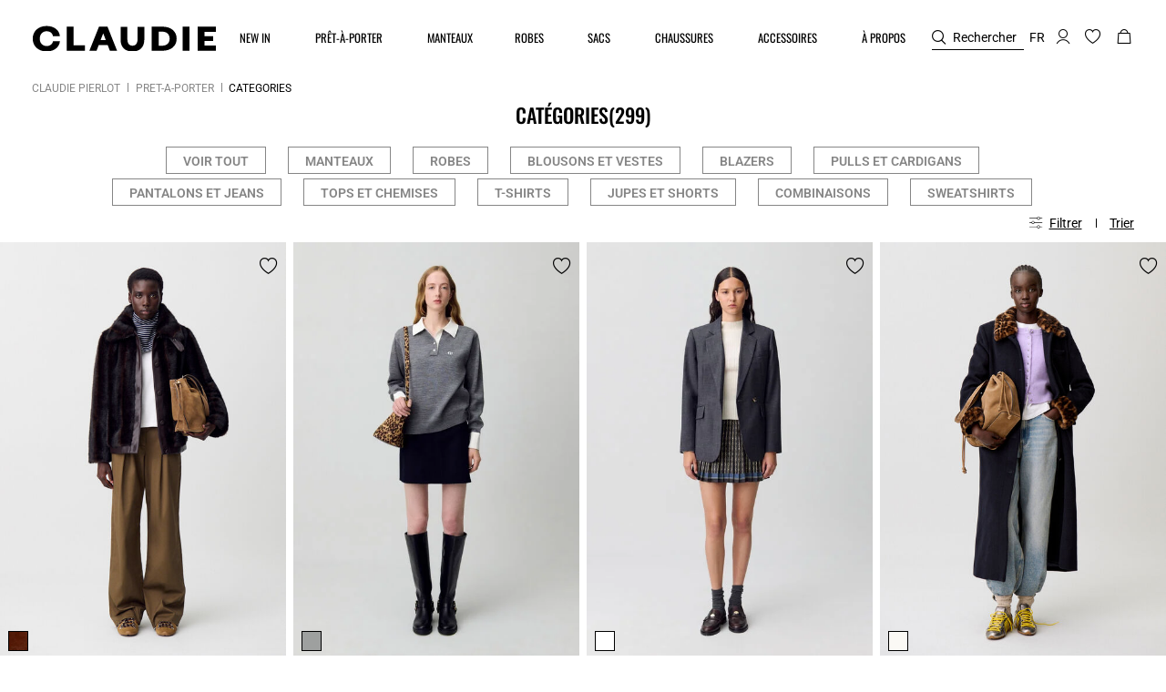

--- FILE ---
content_type: text/html;charset=UTF-8
request_url: https://ch.claudiepierlot.com/fr_CH/pret-a-porter/categories/
body_size: 57128
content:







<!DOCTYPE html>
<html lang="fr">
<head>
<meta charset=UTF-8>


<title>Catégories pour femme | Claudie Pierlot</title>

<meta name="description" content="D&eacute;couvrez notre s&eacute;lection intemporelle de Cat&eacute;gories pour femme sur le site officiel Claudie Pierlot. Livraison et retours gratuits."/>
<meta name="keywords" content="Claudie Pierlot | Boutique en ligne officielle"/>



    
        <meta property="og:type" content="siteweb">
    

    
        <meta name="twitter:card" content="summary_large_image">
    

    
        <meta name="twitter:title" content="Cat&eacute;gories | Claudie CH">
    

    
        <meta property="og:locale" content="fr_CH">
    

    
        <meta property="og:url" content="https://ch.claudiepierlot.com/on/demandware.store/Sites-Claudie-CH-Site/fr_CH/__SYSTEM__Page-Render?cid=plp_claudiedays_allcateg&amp;params=%7b%22custom%22%3a%22%7b%5c%22action%5c%22%3a%5c%22Search-Show%5c%22%2c%5c%22queryString%5c%22%3a%5c%22cgid%3dClothes_Category%5c%22%2c%5c%22locale%5c%22%3a%5c%22fr_CH%5c%22%2c%5c%22tracking_consent%5c%22%3anull%2c%5c%22csrf%5c%22%3a%7b%5c%22tokenName%5c%22%3a%5c%22csrf_token%5c%22%2c%5c%22token%5c%22%3a%5c%223offlVeklC5gLd0aYKV5BysoKcw1MIXzXItUKzIGrzpEM7uLIE_T_vGvp_Huv4Ec3tljQ8FC_B1AAVn3w2JMJQqSqHCv71rSJvud6uejclbg0eb6f-t5fgn1rxipf_cPQy9n67KP8VLyl3soW-c7Tqt1SjHwyLgdF8C9rZcJtRXuUhgb0zo%3d%5c%22%7d%2c%5c%22CurrentPageMetaData%5c%22%3a%7b%5c%22title%5c%22%3a%5c%22Sites-Claudie-CH-Site%5c%22%2c%5c%22description%5c%22%3a%5c%22%5c%22%2c%5c%22keywords%5c%22%3a%5c%22%5c%22%2c%5c%22pageMetaTags%5c%22%3a%5b%5d%7d%2c%5c%22imageObjectSchemaData%5c%22%3a%7b%5c%22%40context%5c%22%3a%5c%22https%3a%2f%2fschema%2eorg%5c%22%2c%5c%22%40type%5c%22%3a%5c%22ItemList%5c%22%2c%5c%22itemListElement%5c%22%3a%5b%7b%5c%22%40type%5c%22%3a%5c%22ImageObject%5c%22%2c%5c%22name%5c%22%3a%5c%22Sites-Claudie-CH-Site%5c%22%2c%5c%22description%5c%22%3a%5c%22Claudie%20Pierlot%20%7c%20Boutique%20en%20ligne%20officielle%5c%22%2c%5c%22caption%5c%22%3a%5c%22Sites-Claudie-CH-Site%20Claudie%20Pierlot%5c%22%2c%5c%22contentUrl%5c%22%3a%5c%22https%3a%2f%2fch%2eclaudiepierlot%2ecom%2fon%2fdemandware%2estatic%2fSites-Claudie-CH-Site%2f-%2fdefault%2fdw5af9fa9a%2fimages%2fbrand-logo%2flogo-sandro-black%2esvg%5c%22%7d%5d%7d%2c%5c%22webPageSchemaData%5c%22%3anull%7d%22%2c%22aspect_attributes%22%3a%7b%22category%22%3a%22Clothes_Category%22%7d%7d&amp;vf=deb88ea2ef9b6ca7a8d5ae7be6d9bbac&amp;at=plp&amp;pt=productList">
    


<meta http-equiv="x-ua-compatible" content="ie=edge">

<meta name="viewport" content="width=device-width, minimum-scale=1.0, maximum-scale=1.0">






    <meta name="google-site-verification" content="jrfIhAUYCZocI8IUEZT2QzyW4fA2XBnPZ6sgfYt6lX0" />


    <meta name="facebook-domain-verification" content="56hh6l23i08b4qg0u52oo3nd3wd594" />



    <link rel="canonical" href="https://ch.claudiepierlot.com/fr_CH/pret-a-porter/categories/"/>


<link rel="preload" href="/on/demandware.static/Sites-Claudie-CH-Site/-/default/dw3ac36bb7/fonts/SupremeLLTT-Bold.woff2" as="font" crossorigin />

<link rel="icon" type="image/png" href="/on/demandware.static/Sites-Claudie-CH-Site/-/default/dwc70908a9/images/favicon-48x48.png" sizes="48x48" />
<link rel="icon" type="image/png" href="/on/demandware.static/Sites-Claudie-CH-Site/-/default/dw341d1a51/images/favicon-32x32.png" sizes="32x32" />
<link rel="icon" type="image/png" href="/on/demandware.static/Sites-Claudie-CH-Site/-/default/dwf2c078d3/images/favicon-16x16.png" sizes="16x16" />
<link rel="shortcut icon" href="/on/demandware.static/Sites-Claudie-CH-Site/-/default/dw855c6a99/images/favicon.ico" />


<link rel="stylesheet" href="/on/demandware.static/Sites-Claudie-CH-Site/-/fr_CH/v1762792706554/css/global.css" />

    <link rel="stylesheet" href="/on/demandware.static/Sites-Claudie-CH-Site/-/fr_CH/v1762792706554/css/experience/components/commerceAssets/htmlComponent.css"  />












<link rel="alternate" hreflang="fr-be" href="https://be.claudiepierlot.com/fr/pret-a-porter/categories/" />



<link rel="alternate" hreflang="en-be" href="https://be.claudiepierlot.com/en/clothes/category/" />



<link rel="alternate" hreflang="fr-ch" href="https://ch.claudiepierlot.com/fr_CH/pret-a-porter/categories/" />



<link rel="alternate" hreflang="de-ch" href="https://ch.claudiepierlot.com/de_CH/bekleidung/kategorien/" />



<link rel="alternate" hreflang="en-ch" href="https://ch.claudiepierlot.com/en_CH/clothes/category/" />



<link rel="alternate" hreflang="es-es" href="https://es.claudiepierlot.com/es/ropa/categorias/" />



<link rel="alternate" hreflang="de-de" href="https://de.claudiepierlot.com/de_DE/bekleidung/kategorien/" />



<link rel="alternate" hreflang="x-default" href="https://fr.claudiepierlot.com/fr/pret-a-porter/categories/" />



<link rel="alternate" hreflang="fr-fr" href="https://fr.claudiepierlot.com/fr/pret-a-porter/categories/" />



<link rel="alternate" hreflang="en" href="https://int.claudiepierlot.com/en/clothes/category/" />



<link rel="alternate" hreflang="en-gb" href="https://uk.claudiepierlot.com/en/clothes/category/" />



<link rel="alternate" hreflang="en" href="https://global.claudiepierlot.com/en/clothes/category/" />



<link rel="alternate" hreflang="en-lc" href="https://global.claudiepierlot.com/en-lc/clothes/category/" />



<link rel="alternate" hreflang="en-li" href="https://global.claudiepierlot.com/en-li/clothes/category/" />



<link rel="alternate" hreflang="en-lk" href="https://global.claudiepierlot.com/en-lk/clothes/category/" />



<link rel="alternate" hreflang="en-lr" href="https://global.claudiepierlot.com/en-lr/clothes/category/" />



<link rel="alternate" hreflang="en-ky" href="https://global.claudiepierlot.com/en-ky/clothes/category/" />



<link rel="alternate" hreflang="en-kz" href="https://global.claudiepierlot.com/en-kz/clothes/category/" />



<link rel="alternate" hreflang="en-lb" href="https://global.claudiepierlot.com/en-lb/clothes/category/" />



<link rel="alternate" hreflang="en-la" href="https://global.claudiepierlot.com/en-la/clothes/category/" />



<link rel="alternate" hreflang="en-mg" href="https://global.claudiepierlot.com/en-mg/clothes/category/" />



<link rel="alternate" hreflang="en-mf" href="https://global.claudiepierlot.com/en-mf/clothes/category/" />



<link rel="alternate" hreflang="en-me" href="https://global.claudiepierlot.com/en-me/clothes/category/" />



<link rel="alternate" hreflang="en-md" href="https://global.claudiepierlot.com/en-md/clothes/category/" />



<link rel="alternate" hreflang="en-mk" href="https://global.claudiepierlot.com/en-mk/clothes/category/" />



<link rel="alternate" hreflang="en-mh" href="https://global.claudiepierlot.com/en-mh/clothes/category/" />



<link rel="alternate" hreflang="en-mo" href="https://global.claudiepierlot.com/en-mo/clothes/category/" />



<link rel="alternate" hreflang="en-mn" href="https://global.claudiepierlot.com/en-mn/clothes/category/" />



<link rel="alternate" hreflang="en-mm" href="https://global.claudiepierlot.com/en-mm/clothes/category/" />



<link rel="alternate" hreflang="en-ml" href="https://global.claudiepierlot.com/en-ml/clothes/category/" />



<link rel="alternate" hreflang="en-ms" href="https://global.claudiepierlot.com/en-ms/clothes/category/" />



<link rel="alternate" hreflang="en-mr" href="https://global.claudiepierlot.com/en-mr/clothes/category/" />



<link rel="alternate" hreflang="en-mq" href="https://global.claudiepierlot.com/en-mq/clothes/category/" />



<link rel="alternate" hreflang="en-mp" href="https://global.claudiepierlot.com/en-mp/clothes/category/" />



<link rel="alternate" hreflang="en-lv" href="https://global.claudiepierlot.com/en-lv/clothes/category/" />



<link rel="alternate" hreflang="en-lt" href="https://global.claudiepierlot.com/en-lt/clothes/category/" />



<link rel="alternate" hreflang="en-ls" href="https://global.claudiepierlot.com/en-ls/clothes/category/" />



<link rel="alternate" hreflang="en-ly" href="https://global.claudiepierlot.com/en-ly/clothes/category/" />



<link rel="alternate" hreflang="en-ma" href="https://global.claudiepierlot.com/en-ma/clothes/category/" />



<link rel="alternate" hreflang="en-zw" href="https://global.claudiepierlot.com/en-zw/clothes/category/" />



<link rel="alternate" hreflang="en-je" href="https://global.claudiepierlot.com/en-je/clothes/category/" />



<link rel="alternate" hreflang="en-jp" href="https://global.claudiepierlot.com/en-jp/clothes/category/" />



<link rel="alternate" hreflang="en-jo" href="https://global.claudiepierlot.com/en-jo/clothes/category/" />



<link rel="alternate" hreflang="en-jm" href="https://global.claudiepierlot.com/en-jm/clothes/category/" />



<link rel="alternate" hreflang="en-is" href="https://global.claudiepierlot.com/en-is/clothes/category/" />



<link rel="alternate" hreflang="en-ir" href="https://global.claudiepierlot.com/en-ir/clothes/category/" />



<link rel="alternate" hreflang="en-iq" href="https://global.claudiepierlot.com/en-iq/clothes/category/" />



<link rel="alternate" hreflang="en-za" href="https://global.claudiepierlot.com/en-za/clothes/category/" />



<link rel="alternate" hreflang="en-zm" href="https://global.claudiepierlot.com/en-zm/clothes/category/" />



<link rel="alternate" hreflang="en-ke" href="https://global.claudiepierlot.com/en-ke/clothes/category/" />



<link rel="alternate" hreflang="en-ki" href="https://global.claudiepierlot.com/en-ki/clothes/category/" />



<link rel="alternate" hreflang="en-kh" href="https://global.claudiepierlot.com/en-kh/clothes/category/" />



<link rel="alternate" hreflang="en-kg" href="https://global.claudiepierlot.com/en-kg/clothes/category/" />



<link rel="alternate" hreflang="en-km" href="https://global.claudiepierlot.com/en-km/clothes/category/" />



<link rel="alternate" hreflang="en-kp" href="https://global.claudiepierlot.com/en-kp/clothes/category/" />



<link rel="alternate" hreflang="en-kn" href="https://global.claudiepierlot.com/en-kn/clothes/category/" />



<link rel="alternate" hreflang="en-ph" href="https://global.claudiepierlot.com/en-ph/clothes/category/" />



<link rel="alternate" hreflang="en-pg" href="https://global.claudiepierlot.com/en-pg/clothes/category/" />



<link rel="alternate" hreflang="en-pn" href="https://global.claudiepierlot.com/en-pn/clothes/category/" />



<link rel="alternate" hreflang="en-pm" href="https://global.claudiepierlot.com/en-pm/clothes/category/" />



<link rel="alternate" hreflang="en-pl" href="https://global.claudiepierlot.com/en-pl/clothes/category/" />



<link rel="alternate" hreflang="en-pk" href="https://global.claudiepierlot.com/en-pk/clothes/category/" />



<link rel="alternate" hreflang="en-pr" href="https://global.claudiepierlot.com/en-pr/clothes/category/" />



<link rel="alternate" hreflang="en-pa" href="https://global.claudiepierlot.com/en-pa/clothes/category/" />



<link rel="alternate" hreflang="en-pf" href="https://global.claudiepierlot.com/en-pf/clothes/category/" />



<link rel="alternate" hreflang="en-pe" href="https://global.claudiepierlot.com/en-pe/clothes/category/" />



<link rel="alternate" hreflang="en-ag" href="https://global.claudiepierlot.com/en-ag/clothes/category/" />



<link rel="alternate" hreflang="en-af" href="https://global.claudiepierlot.com/en-af/clothes/category/" />



<link rel="alternate" hreflang="en-ad" href="https://global.claudiepierlot.com/en-ad/clothes/category/" />



<link rel="alternate" hreflang="en-py" href="https://global.claudiepierlot.com/en-py/clothes/category/" />



<link rel="alternate" hreflang="en-pw" href="https://global.claudiepierlot.com/en-pw/clothes/category/" />



<link rel="alternate" hreflang="en-ng" href="https://global.claudiepierlot.com/en-ng/clothes/category/" />



<link rel="alternate" hreflang="en-nf" href="https://global.claudiepierlot.com/en-nf/clothes/category/" />



<link rel="alternate" hreflang="en-ne" href="https://global.claudiepierlot.com/en-ne/clothes/category/" />



<link rel="alternate" hreflang="en-ni" href="https://global.claudiepierlot.com/en-ni/clothes/category/" />



<link rel="alternate" hreflang="en-np" href="https://global.claudiepierlot.com/en-np/clothes/category/" />



<link rel="alternate" hreflang="en-no" href="https://global.claudiepierlot.com/en-no/clothes/category/" />



<link rel="alternate" hreflang="en-nr" href="https://global.claudiepierlot.com/en-nr/clothes/category/" />



<link rel="alternate" hreflang="en-mw" href="https://global.claudiepierlot.com/en-mw/clothes/category/" />



<link rel="alternate" hreflang="en-mv" href="https://global.claudiepierlot.com/en-mv/clothes/category/" />



<link rel="alternate" hreflang="en-mu" href="https://global.claudiepierlot.com/en-mu/clothes/category/" />



<link rel="alternate" hreflang="en-mt" href="https://global.claudiepierlot.com/en-mt/clothes/category/" />



<link rel="alternate" hreflang="en-mz" href="https://global.claudiepierlot.com/en-mz/clothes/category/" />



<link rel="alternate" hreflang="en-my" href="https://global.claudiepierlot.com/en-my/clothes/category/" />



<link rel="alternate" hreflang="en-mx" href="https://global.claudiepierlot.com/en-mx/clothes/category/" />



<link rel="alternate" hreflang="en-nc" href="https://global.claudiepierlot.com/en-nc/clothes/category/" />



<link rel="alternate" hreflang="en-na" href="https://global.claudiepierlot.com/en-na/clothes/category/" />



<link rel="alternate" hreflang="en-om" href="https://global.claudiepierlot.com/en-om/clothes/category/" />



<link rel="alternate" hreflang="en-nu" href="https://global.claudiepierlot.com/en-nu/clothes/category/" />



<link rel="alternate" hreflang="en-nz" href="https://global.claudiepierlot.com/en-nz/clothes/category/" />



<link rel="alternate" hreflang="en-tn" href="https://global.claudiepierlot.com/en-tn/clothes/category/" />



<link rel="alternate" hreflang="en-tm" href="https://global.claudiepierlot.com/en-tm/clothes/category/" />



<link rel="alternate" hreflang="en-tl" href="https://global.claudiepierlot.com/en-tl/clothes/category/" />



<link rel="alternate" hreflang="en-cz" href="https://global.claudiepierlot.com/en-cz/clothes/category/" />



<link rel="alternate" hreflang="en-tk" href="https://global.claudiepierlot.com/en-tk/clothes/category/" />



<link rel="alternate" hreflang="en-tr" href="https://global.claudiepierlot.com/en-tr/clothes/category/" />



<link rel="alternate" hreflang="en-to" href="https://global.claudiepierlot.com/en-to/clothes/category/" />



<link rel="alternate" hreflang="en-tv" href="https://global.claudiepierlot.com/en-tv/clothes/category/" />



<link rel="alternate" hreflang="en-tt" href="https://global.claudiepierlot.com/en-tt/clothes/category/" />



<link rel="alternate" hreflang="en-dj" href="https://global.claudiepierlot.com/en-dj/clothes/category/" />



<link rel="alternate" hreflang="en-tz" href="https://global.claudiepierlot.com/en-tz/clothes/category/" />



<link rel="alternate" hreflang="en-tw" href="https://global.claudiepierlot.com/en-tw/clothes/category/" />



<link rel="alternate" hreflang="en-cm" href="https://global.claudiepierlot.com/en-cm/clothes/category/" />



<link rel="alternate" hreflang="en-cl" href="https://global.claudiepierlot.com/en-cl/clothes/category/" />



<link rel="alternate" hreflang="en-ck" href="https://global.claudiepierlot.com/en-ck/clothes/category/" />



<link rel="alternate" hreflang="en-sz" href="https://global.claudiepierlot.com/en-sz/clothes/category/" />



<link rel="alternate" hreflang="en-co" href="https://global.claudiepierlot.com/en-co/clothes/category/" />



<link rel="alternate" hreflang="en-cu" href="https://global.claudiepierlot.com/en-cu/clothes/category/" />



<link rel="alternate" hreflang="en-tf" href="https://global.claudiepierlot.com/en-tf/clothes/category/" />



<link rel="alternate" hreflang="en-td" href="https://global.claudiepierlot.com/en-td/clothes/category/" />



<link rel="alternate" hreflang="en-cr" href="https://global.claudiepierlot.com/en-cr/clothes/category/" />



<link rel="alternate" hreflang="en-tc" href="https://global.claudiepierlot.com/en-tc/clothes/category/" />



<link rel="alternate" hreflang="en-cy" href="https://global.claudiepierlot.com/en-cy/clothes/category/" />



<link rel="alternate" hreflang="en-tj" href="https://global.claudiepierlot.com/en-tj/clothes/category/" />



<link rel="alternate" hreflang="en-cx" href="https://global.claudiepierlot.com/en-cx/clothes/category/" />



<link rel="alternate" hreflang="en-cw" href="https://global.claudiepierlot.com/en-cw/clothes/category/" />



<link rel="alternate" hreflang="en-th" href="https://global.claudiepierlot.com/en-th/clothes/category/" />



<link rel="alternate" hreflang="en-cv" href="https://global.claudiepierlot.com/en-cv/clothes/category/" />



<link rel="alternate" hreflang="en-tg" href="https://global.claudiepierlot.com/en-tg/clothes/category/" />



<link rel="alternate" hreflang="en-um" href="https://global.claudiepierlot.com/en-um/clothes/category/" />



<link rel="alternate" hreflang="en-ec" href="https://global.claudiepierlot.com/en-ec/clothes/category/" />



<link rel="alternate" hreflang="en-us" href="https://global.claudiepierlot.com/en-us/clothes/category/" />



<link rel="alternate" hreflang="en-eg" href="https://global.claudiepierlot.com/en-eg/clothes/category/" />



<link rel="alternate" hreflang="en-ee" href="https://global.claudiepierlot.com/en-ee/clothes/category/" />



<link rel="alternate" hreflang="en-uz" href="https://global.claudiepierlot.com/en-uz/clothes/category/" />



<link rel="alternate" hreflang="en-uy" href="https://global.claudiepierlot.com/en-uy/clothes/category/" />



<link rel="alternate" hreflang="en-eh" href="https://global.claudiepierlot.com/en-eh/clothes/category/" />



<link rel="alternate" hreflang="en-dm" href="https://global.claudiepierlot.com/en-dm/clothes/category/" />



<link rel="alternate" hreflang="en-dk" href="https://global.claudiepierlot.com/en-dk/clothes/category/" />



<link rel="alternate" hreflang="en-ua" href="https://global.claudiepierlot.com/en-ua/clothes/category/" />



<link rel="alternate" hreflang="en-do" href="https://global.claudiepierlot.com/en-do/clothes/category/" />



<link rel="alternate" hreflang="en-ug" href="https://global.claudiepierlot.com/en-ug/clothes/category/" />



<link rel="alternate" hreflang="en-dz" href="https://global.claudiepierlot.com/en-dz/clothes/category/" />



<link rel="alternate" hreflang="en-az" href="https://global.claudiepierlot.com/en-az/clothes/category/" />



<link rel="alternate" hreflang="en-ax" href="https://global.claudiepierlot.com/en-ax/clothes/category/" />



<link rel="alternate" hreflang="en-ro" href="https://global.claudiepierlot.com/en-ro/clothes/category/" />



<link rel="alternate" hreflang="en-bd" href="https://global.claudiepierlot.com/en-bd/clothes/category/" />



<link rel="alternate" hreflang="en-rs" href="https://global.claudiepierlot.com/en-rs/clothes/category/" />



<link rel="alternate" hreflang="en-bb" href="https://global.claudiepierlot.com/en-bb/clothes/category/" />



<link rel="alternate" hreflang="en-ba" href="https://global.claudiepierlot.com/en-ba/clothes/category/" />



<link rel="alternate" hreflang="en-bg" href="https://global.claudiepierlot.com/en-bg/clothes/category/" />



<link rel="alternate" hreflang="en-rw" href="https://global.claudiepierlot.com/en-rw/clothes/category/" />



<link rel="alternate" hreflang="en-bf" href="https://global.claudiepierlot.com/en-bf/clothes/category/" />



<link rel="alternate" hreflang="en-ai" href="https://global.claudiepierlot.com/en-ai/clothes/category/" />



<link rel="alternate" hreflang="en-ao" href="https://global.claudiepierlot.com/en-ao/clothes/category/" />



<link rel="alternate" hreflang="en-an" href="https://global.claudiepierlot.com/en-an/clothes/category/" />



<link rel="alternate" hreflang="en-am" href="https://global.claudiepierlot.com/en-am/clothes/category/" />



<link rel="alternate" hreflang="en-al" href="https://global.claudiepierlot.com/en-al/clothes/category/" />



<link rel="alternate" hreflang="en-as" href="https://global.claudiepierlot.com/en-as/clothes/category/" />



<link rel="alternate" hreflang="en-ar" href="https://global.claudiepierlot.com/en-ar/clothes/category/" />



<link rel="alternate" hreflang="en-aw" href="https://global.claudiepierlot.com/en-aw/clothes/category/" />



<link rel="alternate" hreflang="en-au" href="https://global.claudiepierlot.com/en-au/clothes/category/" />



<link rel="alternate" hreflang="en-re" href="https://global.claudiepierlot.com/en-re/clothes/category/" />



<link rel="alternate" hreflang="en-sm" href="https://global.claudiepierlot.com/en-sm/clothes/category/" />



<link rel="alternate" hreflang="en-sl" href="https://global.claudiepierlot.com/en-sl/clothes/category/" />



<link rel="alternate" hreflang="en-bz" href="https://global.claudiepierlot.com/en-bz/clothes/category/" />



<link rel="alternate" hreflang="en-sk" href="https://global.claudiepierlot.com/en-sk/clothes/category/" />



<link rel="alternate" hreflang="en-sj" href="https://global.claudiepierlot.com/en-sj/clothes/category/" />



<link rel="alternate" hreflang="en-ca" href="https://global.claudiepierlot.com/en-ca/clothes/category/" />



<link rel="alternate" hreflang="en-so" href="https://global.claudiepierlot.com/en-so/clothes/category/" />



<link rel="alternate" hreflang="en-sn" href="https://global.claudiepierlot.com/en-sn/clothes/category/" />



<link rel="alternate" hreflang="en-cd" href="https://global.claudiepierlot.com/en-cd/clothes/category/" />



<link rel="alternate" hreflang="en-st" href="https://global.claudiepierlot.com/en-st/clothes/category/" />



<link rel="alternate" hreflang="en-cc" href="https://global.claudiepierlot.com/en-cc/clothes/category/" />



<link rel="alternate" hreflang="en-ss" href="https://global.claudiepierlot.com/en-ss/clothes/category/" />



<link rel="alternate" hreflang="en-sr" href="https://global.claudiepierlot.com/en-sr/clothes/category/" />



<link rel="alternate" hreflang="en-ci" href="https://global.claudiepierlot.com/en-ci/clothes/category/" />



<link rel="alternate" hreflang="en-sy" href="https://global.claudiepierlot.com/en-sy/clothes/category/" />



<link rel="alternate" hreflang="en-sx" href="https://global.claudiepierlot.com/en-sx/clothes/category/" />



<link rel="alternate" hreflang="en-cg" href="https://global.claudiepierlot.com/en-cg/clothes/category/" />



<link rel="alternate" hreflang="en-cf" href="https://global.claudiepierlot.com/en-cf/clothes/category/" />



<link rel="alternate" hreflang="en-sv" href="https://global.claudiepierlot.com/en-sv/clothes/category/" />



<link rel="alternate" hreflang="en-bl" href="https://global.claudiepierlot.com/en-bl/clothes/category/" />



<link rel="alternate" hreflang="en-bj" href="https://global.claudiepierlot.com/en-bj/clothes/category/" />



<link rel="alternate" hreflang="en-bi" href="https://global.claudiepierlot.com/en-bi/clothes/category/" />



<link rel="alternate" hreflang="en-bo" href="https://global.claudiepierlot.com/en-bo/clothes/category/" />



<link rel="alternate" hreflang="en-bn" href="https://global.claudiepierlot.com/en-bn/clothes/category/" />



<link rel="alternate" hreflang="en-bm" href="https://global.claudiepierlot.com/en-bm/clothes/category/" />



<link rel="alternate" hreflang="en-bt" href="https://global.claudiepierlot.com/en-bt/clothes/category/" />



<link rel="alternate" hreflang="en-se" href="https://global.claudiepierlot.com/en-se/clothes/category/" />



<link rel="alternate" hreflang="en-bs" href="https://global.claudiepierlot.com/en-bs/clothes/category/" />



<link rel="alternate" hreflang="en-sd" href="https://global.claudiepierlot.com/en-sd/clothes/category/" />



<link rel="alternate" hreflang="en-br" href="https://global.claudiepierlot.com/en-br/clothes/category/" />



<link rel="alternate" hreflang="en-sc" href="https://global.claudiepierlot.com/en-sc/clothes/category/" />



<link rel="alternate" hreflang="en-bq" href="https://global.claudiepierlot.com/en-bq/clothes/category/" />



<link rel="alternate" hreflang="en-sb" href="https://global.claudiepierlot.com/en-sb/clothes/category/" />



<link rel="alternate" hreflang="en-si" href="https://global.claudiepierlot.com/en-si/clothes/category/" />



<link rel="alternate" hreflang="en-bw" href="https://global.claudiepierlot.com/en-bw/clothes/category/" />



<link rel="alternate" hreflang="en-sh" href="https://global.claudiepierlot.com/en-sh/clothes/category/" />



<link rel="alternate" hreflang="en-bv" href="https://global.claudiepierlot.com/en-bv/clothes/category/" />



<link rel="alternate" hreflang="en-sg" href="https://global.claudiepierlot.com/en-sg/clothes/category/" />



<link rel="alternate" hreflang="en-hn" href="https://global.claudiepierlot.com/en-hn/clothes/category/" />



<link rel="alternate" hreflang="en-hm" href="https://global.claudiepierlot.com/en-hm/clothes/category/" />



<link rel="alternate" hreflang="en-gq" href="https://global.claudiepierlot.com/en-gq/clothes/category/" />



<link rel="alternate" hreflang="en-gp" href="https://global.claudiepierlot.com/en-gp/clothes/category/" />



<link rel="alternate" hreflang="en-gn" href="https://global.claudiepierlot.com/en-gn/clothes/category/" />



<link rel="alternate" hreflang="en-gu" href="https://global.claudiepierlot.com/en-gu/clothes/category/" />



<link rel="alternate" hreflang="en-gt" href="https://global.claudiepierlot.com/en-gt/clothes/category/" />



<link rel="alternate" hreflang="en-gs" href="https://global.claudiepierlot.com/en-gs/clothes/category/" />



<link rel="alternate" hreflang="en-gy" href="https://global.claudiepierlot.com/en-gy/clothes/category/" />



<link rel="alternate" hreflang="en-gw" href="https://global.claudiepierlot.com/en-gw/clothes/category/" />



<link rel="alternate" hreflang="en-id" href="https://global.claudiepierlot.com/en-id/clothes/category/" />



<link rel="alternate" hreflang="en-yt" href="https://global.claudiepierlot.com/en-yt/clothes/category/" />



<link rel="alternate" hreflang="en-io" href="https://global.claudiepierlot.com/en-io/clothes/category/" />



<link rel="alternate" hreflang="en-in" href="https://global.claudiepierlot.com/en-in/clothes/category/" />



<link rel="alternate" hreflang="en-im" href="https://global.claudiepierlot.com/en-im/clothes/category/" />



<link rel="alternate" hreflang="en-il" href="https://global.claudiepierlot.com/en-il/clothes/category/" />



<link rel="alternate" hreflang="en-hr" href="https://global.claudiepierlot.com/en-hr/clothes/category/" />



<link rel="alternate" hreflang="en-hu" href="https://global.claudiepierlot.com/en-hu/clothes/category/" />



<link rel="alternate" hreflang="en-ht" href="https://global.claudiepierlot.com/en-ht/clothes/category/" />



<link rel="alternate" hreflang="en-ye" href="https://global.claudiepierlot.com/en-ye/clothes/category/" />



<link rel="alternate" hreflang="en-vn" href="https://global.claudiepierlot.com/en-vn/clothes/category/" />



<link rel="alternate" hreflang="en-vu" href="https://global.claudiepierlot.com/en-vu/clothes/category/" />



<link rel="alternate" hreflang="en-fk" href="https://global.claudiepierlot.com/en-fk/clothes/category/" />



<link rel="alternate" hreflang="en-fj" href="https://global.claudiepierlot.com/en-fj/clothes/category/" />



<link rel="alternate" hreflang="en-fi" href="https://global.claudiepierlot.com/en-fi/clothes/category/" />



<link rel="alternate" hreflang="en-er" href="https://global.claudiepierlot.com/en-er/clothes/category/" />



<link rel="alternate" hreflang="en-vc" href="https://global.claudiepierlot.com/en-vc/clothes/category/" />



<link rel="alternate" hreflang="en-va" href="https://global.claudiepierlot.com/en-va/clothes/category/" />



<link rel="alternate" hreflang="en-vg" href="https://global.claudiepierlot.com/en-vg/clothes/category/" />



<link rel="alternate" hreflang="en-et" href="https://global.claudiepierlot.com/en-et/clothes/category/" />



<link rel="alternate" hreflang="en-ve" href="https://global.claudiepierlot.com/en-ve/clothes/category/" />



<link rel="alternate" hreflang="en-vi" href="https://global.claudiepierlot.com/en-vi/clothes/category/" />



<link rel="alternate" hreflang="en-ga" href="https://global.claudiepierlot.com/en-ga/clothes/category/" />



<link rel="alternate" hreflang="en-ge" href="https://global.claudiepierlot.com/en-ge/clothes/category/" />



<link rel="alternate" hreflang="en-gd" href="https://global.claudiepierlot.com/en-gd/clothes/category/" />



<link rel="alternate" hreflang="en-ws" href="https://global.claudiepierlot.com/en-ws/clothes/category/" />



<link rel="alternate" hreflang="en-gi" href="https://global.claudiepierlot.com/en-gi/clothes/category/" />



<link rel="alternate" hreflang="en-gh" href="https://global.claudiepierlot.com/en-gh/clothes/category/" />



<link rel="alternate" hreflang="en-gg" href="https://global.claudiepierlot.com/en-gg/clothes/category/" />



<link rel="alternate" hreflang="en-gf" href="https://global.claudiepierlot.com/en-gf/clothes/category/" />



<link rel="alternate" hreflang="en-gm" href="https://global.claudiepierlot.com/en-gm/clothes/category/" />



<link rel="alternate" hreflang="en-gl" href="https://global.claudiepierlot.com/en-gl/clothes/category/" />



<link rel="alternate" hreflang="en-fo" href="https://global.claudiepierlot.com/en-fo/clothes/category/" />



<link rel="alternate" hreflang="en-fm" href="https://global.claudiepierlot.com/en-fm/clothes/category/" />



<link rel="alternate" hreflang="en-wf" href="https://global.claudiepierlot.com/en-wf/clothes/category/" />













<script>
    var datalayerCustomerData = {"login_status":false,"currencyCode":"CHF","registered":false};
</script>


<script>
    var pageAction = 'searchshow';
    window.dataLayer = window.dataLayer || [];
    window.gtmEnabled = true;
    var orderId = -1;
    var dataLayerEvent = {"event":"view_content","platform_environment":"production","page_name":"Catégories pour femme | Claudie Pierlot","page_type":"product list page","platform_brand":"Claudie Pierlot","platform_country":"CH","checkout_type":"Not logged in","thematic_level1":"Clothes","thematic_level2":"Clothes_Category","user_phone_sha256":null,"platform_language":"FR"};
    var ga4DataLayerEvent = false;
    var gtmAsyncEvents = false;

    // In all cases except Order Confirmation, the data layer should be pushed, so default to that case
    var pushDataLayer = true;
    if (pageAction === 'orderconfirm') {
        orderId = getGA4OrderId(ga4DataLayerEvent);
        var ordersPushedToGoogle = getOrdersPushedToGoogle();
        var orderHasBeenPushedToGoogle = orderHasBeenPushedToGoogle(orderId, ordersPushedToGoogle);
        if (orderHasBeenPushedToGoogle) {
            // If the data has already been sent, let's not push it again.
            pushDataLayer = false;
        }
    }

    if (pushDataLayer) {
        if (dataLayerEvent) {
            dataLayer.push(Object.assign({}, dataLayerEvent, datalayerCustomerData));
        }

        if (ga4DataLayerEvent) {
            if (ga4DataLayerEvent.ecommerce && ga4DataLayerEvent.ecommerce.items && ga4DataLayerEvent.ecommerce.items.length > 0) {
                var currentItems = ga4DataLayerEvent.ecommerce.items;

                currentItems.forEach(currentItem => {
                    var selectItemSource = window.sessionStorage.getItem('selectItem');

                    if(!selectItemSource) {
                        selectItemSource = window.sessionStorage.getItem('cart-' + currentItem.item_variant);
                    }

                    if(selectItemSource) {
                        var sourceEvent = JSON.parse(selectItemSource);
                        currentItem.index = sourceEvent.index;
                        currentItem.item_list_name = sourceEvent.item_list_name;
                    }
                });

            }
            dataLayer.push({ ecommerce: null });
            dataLayer.push(ga4DataLayerEvent);
        }

        if (pageAction === 'orderconfirm') {
            // Add the orderId to the array of orders that is being stored in localStorage
            ordersPushedToGoogle.push(orderId);
            // The localStorage is what is used to prevent the duplicate send from mobile platforms
            window.localStorage.setItem('ordersPushedToGoogle', JSON.stringify(ordersPushedToGoogle));
        }
    }

    function getOrderId(dataLayer) {
        if ('ecommerce' in dataLayer) {
            if ('purchase' in dataLayer.ecommerce && 'actionField' in dataLayer.ecommerce.purchase &&
                'id' in dataLayer.ecommerce.purchase.actionField) {
                return dataLayer.ecommerce.purchase.actionField.id;
            }
        }

        return -1;
    }

    function getGA4OrderId(dataLayer) {
        if ('ecommerce' in dataLayer && 'transaction_id' in dataLayer.ecommerce) {
            return dataLayer.ecommerce.transaction_id;
        }

        return -1;
    }

    function getOrdersPushedToGoogle() {
        var ordersPushedToGoogleString = window.localStorage.getItem('ordersPushedToGoogle');
        if (ordersPushedToGoogleString && ordersPushedToGoogleString.length > 0) {
            return JSON.parse(ordersPushedToGoogleString);
        }

        return [];
    }

    function orderHasBeenPushedToGoogle(orderId, ordersPushedToGoogle) {
        if (orderId) {
            for (var index = 0; index < ordersPushedToGoogle.length; index++) {
                if (ordersPushedToGoogle[index] === orderId) {
                    return true;
                }
            }
        }

        return false;
    }
</script>

<!-- Google Tag Manager -->
<script>(function(w,d,s,l,i){w[l]=w[l]||[];w[l].push({'gtm.start':
new Date().getTime(),event:'gtm.js'});var f=d.getElementsByTagName(s)[0],
j=d.createElement(s),dl=l!='dataLayer'?'&l='+l:'';j.async=true;j.src=
'https://www.googletagmanager.com/gtm.js?id='+i+dl;f.parentNode.insertBefore(j,f);
})(window,document,'script','dataLayer','GTM-T7288W');</script>
<!-- End Google Tag Manager -->




<link rel="stylesheet" href="/on/demandware.static/Sites-Claudie-CH-Site/-/fr_CH/v1762792706554/css/skin/skin.css" />



<link rel="next" href="https://ch.claudiepierlot.com/fr_CH/pret-a-porter/categories/?start=28&amp;sz=28"/>

<script type="text/javascript">//<!--
/* <![CDATA[ (head-active_data.js) */
var dw = (window.dw || {});
dw.ac = {
    _analytics: null,
    _events: [],
    _category: "",
    _searchData: "",
    _anact: "",
    _anact_nohit_tag: "",
    _analytics_enabled: "true",
    _timeZone: "Europe/Paris",
    _capture: function(configs) {
        if (Object.prototype.toString.call(configs) === "[object Array]") {
            configs.forEach(captureObject);
            return;
        }
        dw.ac._events.push(configs);
    },
	capture: function() { 
		dw.ac._capture(arguments);
		// send to CQ as well:
		if (window.CQuotient) {
			window.CQuotient.trackEventsFromAC(arguments);
		}
	},
    EV_PRD_SEARCHHIT: "searchhit",
    EV_PRD_DETAIL: "detail",
    EV_PRD_RECOMMENDATION: "recommendation",
    EV_PRD_SETPRODUCT: "setproduct",
    applyContext: function(context) {
        if (typeof context === "object" && context.hasOwnProperty("category")) {
        	dw.ac._category = context.category;
        }
        if (typeof context === "object" && context.hasOwnProperty("searchData")) {
        	dw.ac._searchData = context.searchData;
        }
    },
    setDWAnalytics: function(analytics) {
        dw.ac._analytics = analytics;
    },
    eventsIsEmpty: function() {
        return 0 == dw.ac._events.length;
    }
};
/* ]]> */
// -->
</script>
<script type="text/javascript">//<!--
/* <![CDATA[ (head-cquotient.js) */
var CQuotient = window.CQuotient = {};
CQuotient.clientId = 'bcnd-Claudie-CH';
CQuotient.realm = 'BCND';
CQuotient.siteId = 'Claudie-CH';
CQuotient.instanceType = 'prd';
CQuotient.locale = 'fr_CH';
CQuotient.fbPixelId = '__UNKNOWN__';
CQuotient.activities = [];
CQuotient.cqcid='';
CQuotient.cquid='';
CQuotient.cqeid='';
CQuotient.cqlid='';
CQuotient.apiHost='api.cquotient.com';
/* Turn this on to test against Staging Einstein */
/* CQuotient.useTest= true; */
CQuotient.useTest = ('true' === 'false');
CQuotient.initFromCookies = function () {
	var ca = document.cookie.split(';');
	for(var i=0;i < ca.length;i++) {
	  var c = ca[i];
	  while (c.charAt(0)==' ') c = c.substring(1,c.length);
	  if (c.indexOf('cqcid=') == 0) {
		CQuotient.cqcid=c.substring('cqcid='.length,c.length);
	  } else if (c.indexOf('cquid=') == 0) {
		  var value = c.substring('cquid='.length,c.length);
		  if (value) {
		  	var split_value = value.split("|", 3);
		  	if (split_value.length > 0) {
			  CQuotient.cquid=split_value[0];
		  	}
		  	if (split_value.length > 1) {
			  CQuotient.cqeid=split_value[1];
		  	}
		  	if (split_value.length > 2) {
			  CQuotient.cqlid=split_value[2];
		  	}
		  }
	  }
	}
}
CQuotient.getCQCookieId = function () {
	if(window.CQuotient.cqcid == '')
		window.CQuotient.initFromCookies();
	return window.CQuotient.cqcid;
};
CQuotient.getCQUserId = function () {
	if(window.CQuotient.cquid == '')
		window.CQuotient.initFromCookies();
	return window.CQuotient.cquid;
};
CQuotient.getCQHashedEmail = function () {
	if(window.CQuotient.cqeid == '')
		window.CQuotient.initFromCookies();
	return window.CQuotient.cqeid;
};
CQuotient.getCQHashedLogin = function () {
	if(window.CQuotient.cqlid == '')
		window.CQuotient.initFromCookies();
	return window.CQuotient.cqlid;
};
CQuotient.trackEventsFromAC = function (/* Object or Array */ events) {
try {
	if (Object.prototype.toString.call(events) === "[object Array]") {
		events.forEach(_trackASingleCQEvent);
	} else {
		CQuotient._trackASingleCQEvent(events);
	}
} catch(err) {}
};
CQuotient._trackASingleCQEvent = function ( /* Object */ event) {
	if (event && event.id) {
		if (event.type === dw.ac.EV_PRD_DETAIL) {
			CQuotient.trackViewProduct( {id:'', alt_id: event.id, type: 'raw_sku'} );
		} // not handling the other dw.ac.* events currently
	}
};
CQuotient.trackViewProduct = function(/* Object */ cqParamData){
	var cq_params = {};
	cq_params.cookieId = CQuotient.getCQCookieId();
	cq_params.userId = CQuotient.getCQUserId();
	cq_params.emailId = CQuotient.getCQHashedEmail();
	cq_params.loginId = CQuotient.getCQHashedLogin();
	cq_params.product = cqParamData.product;
	cq_params.realm = cqParamData.realm;
	cq_params.siteId = cqParamData.siteId;
	cq_params.instanceType = cqParamData.instanceType;
	cq_params.locale = CQuotient.locale;
	
	if(CQuotient.sendActivity) {
		CQuotient.sendActivity(CQuotient.clientId, 'viewProduct', cq_params);
	} else {
		CQuotient.activities.push({activityType: 'viewProduct', parameters: cq_params});
	}
};
/* ]]> */
// -->
</script>





    <script type="application/ld+json">
        {"@context":"http://schema.org/","@type":"BreadcrumbList","itemListElement":[{"@type":"ListItem","position":1,"name":"Accueil","item":"https://ch.claudiepierlot.com/"},{"@type":"ListItem","position":2,"name":"Prêt-à-porter","item":"https://ch.claudiepierlot.com/fr_CH/pret-a-porter/"},{"@type":"ListItem","position":3,"name":"Catégories","item":"https://ch.claudiepierlot.com/fr_CH/pret-a-porter/categories/"}]}
    </script>


    <script>
        var plpSchemaData={"@context":"https://schema.org","@type":"ItemList","itemListElement":[{"@type":"ListItem","position":1,"url":"https://ch.claudiepierlot.com/fr_CH/p/manteau-fausse-fourrure/faustina/CFPOU00728_A036.html","name":"Manteau fausse fourrure","image":"https://ch.claudiepierlot.com/dw/image/v2/BCND_PRD/on/demandware.static/-/Sites-claudie-master-catalog/default/dw13822b88/images/hi-res/Claudie_CFPOU00728-A036_F_1.jpg"},{"@type":"ListItem","position":2,"url":"https://ch.claudiepierlot.com/fr_CH/p/pull-polo-maille-fine/mirta/CFPPU01207_B006.html","name":"Pull polo maille fine","image":"https://ch.claudiepierlot.com/dw/image/v2/BCND_PRD/on/demandware.static/-/Sites-claudie-master-catalog/default/dw8ede4ded/images/hi-res/Claudie_CFPPU01207-B006_F_1.jpg"},{"@type":"ListItem","position":3,"url":"https://ch.claudiepierlot.com/fr_CH/p/jupe-courte-plissee/sonia/CFPJU00783_K010.html","name":"Jupe courte plissée","image":"https://ch.claudiepierlot.com/dw/image/v2/BCND_PRD/on/demandware.static/-/Sites-claudie-master-catalog/default/dw61e8e12f/images/hi-res/Claudie_CFPJU00783-K010_F_1.jpg"},{"@type":"ListItem","position":4,"url":"https://ch.claudiepierlot.com/fr_CH/p/manteau-long-laine-leopard/giuseppa/CFPOU00743_K007.html","name":"Manteau long laine léopard","image":"https://ch.claudiepierlot.com/dw/image/v2/BCND_PRD/on/demandware.static/-/Sites-claudie-master-catalog/default/dw37b11995/images/hi-res/Claudie_CFPOU00743-K007_F_1.jpg"},{"@type":"ListItem","position":5,"url":"https://ch.claudiepierlot.com/fr_CH/p/manteau-fausse-fourrure-leopard/francoise/CFPOU00748_G022.html","name":"Manteau fausse fourrure léopard","image":"https://ch.claudiepierlot.com/dw/image/v2/BCND_PRD/on/demandware.static/-/Sites-claudie-master-catalog/default/dw86a64d92/images/hi-res/Claudie_CFPOU00748-G022_F_1.jpg"},{"@type":"ListItem","position":6,"url":"https://ch.claudiepierlot.com/fr_CH/p/blouson-court-teddy/genna/CFPOU00754_C001.html","name":"Blouson court teddy","image":"https://ch.claudiepierlot.com/dw/image/v2/BCND_PRD/on/demandware.static/-/Sites-claudie-master-catalog/default/dwcc8640d3/images/hi-res/Claudie_CFPOU00754-C001_F_1.jpg"},{"@type":"ListItem","position":7,"url":"https://ch.claudiepierlot.com/fr_CH/p/manteau-long/ginnybis/CFPOU00761_G027.html","name":"Manteau long","image":"https://ch.claudiepierlot.com/dw/image/v2/BCND_PRD/on/demandware.static/-/Sites-claudie-master-catalog/default/dwb059a30c/images/hi-res/Claudie_CFPOU00761-G027_F_1.jpg"},{"@type":"ListItem","position":8,"url":"https://ch.claudiepierlot.com/fr_CH/p/sweatshirt-col-victorien/tifanychine/CFPSW00238_B003.html","name":"Sweatshirt col victorien","image":"https://ch.claudiepierlot.com/dw/image/v2/BCND_PRD/on/demandware.static/-/Sites-claudie-master-catalog/default/dw69165544/images/hi-res/Claudie_CFPSW00238-B003_F_1.jpg"},{"@type":"ListItem","position":9,"url":"https://ch.claudiepierlot.com/fr_CH/p/manteau-long-franges/grazialong/CFPOU00746_H001.html","name":"Manteau long franges","image":"https://ch.claudiepierlot.com/dw/image/v2/BCND_PRD/on/demandware.static/-/Sites-claudie-master-catalog/default/dw179a5ce3/images/hi-res/Claudie_CFPOU00746-H001_F_1.jpg"},{"@type":"ListItem","position":10,"url":"https://ch.claudiepierlot.com/fr_CH/p/robe-courte-chasuble/rosa/CFPRO02741_B001.html","name":"Robe courte chasuble","image":"https://ch.claudiepierlot.com/dw/image/v2/BCND_PRD/on/demandware.static/-/Sites-claudie-master-catalog/default/dw9338547a/images/hi-res/Claudie_CFPRO02741-B001_F_1.jpg"},{"@type":"ListItem","position":11,"url":"https://ch.claudiepierlot.com/fr_CH/p/chemise-soie-fluide/colinaprint/CFPCM00520_K010.html","name":"Chemise soie fluide","image":"https://ch.claudiepierlot.com/dw/image/v2/BCND_PRD/on/demandware.static/-/Sites-claudie-master-catalog/default/dw6ba64856/images/hi-res/Claudie_CFPCM00520-K010_F_1.jpg"},{"@type":"ListItem","position":12,"url":"https://ch.claudiepierlot.com/fr_CH/p/blouson-perfecto-jean/valery/CFPBL00328_0017.html","name":"Blouson perfecto jean","image":"https://ch.claudiepierlot.com/dw/image/v2/BCND_PRD/on/demandware.static/-/Sites-claudie-master-catalog/default/dw156626cd/images/hi-res/Claudie_CFPBL00328-0017_F_1.jpg"},{"@type":"ListItem","position":13,"url":"https://ch.claudiepierlot.com/fr_CH/p/jupe-boule-laine-courte/sune/CFPJU00782_D002.html","name":"Jupe boule laine courte","image":"https://ch.claudiepierlot.com/dw/image/v2/BCND_PRD/on/demandware.static/-/Sites-claudie-master-catalog/default/dw9385b328/images/hi-res/Claudie_CFPJU00782-D002_F_1.jpg"},{"@type":"ListItem","position":14,"url":"https://ch.claudiepierlot.com/fr_CH/p/top-maille-boutonne/milor/CFPCA00694_E023.html","name":"Top maille boutonné","image":"https://ch.claudiepierlot.com/dw/image/v2/BCND_PRD/on/demandware.static/-/Sites-claudie-master-catalog/default/dwf5f514b5/images/hi-res/Claudie_CFPCA00694-E023_F_1.jpg"},{"@type":"ListItem","position":15,"url":"https://ch.claudiepierlot.com/fr_CH/p/robe-maille-chemise/marte/CFPRO02715_D002.html","name":"Robe maille chemise","image":"https://ch.claudiepierlot.com/dw/image/v2/BCND_PRD/on/demandware.static/-/Sites-claudie-master-catalog/default/dw68f286e1/images/hi-res/Claudie_CFPRO02715-D002_F_1.jpg"},{"@type":"ListItem","position":16,"url":"https://ch.claudiepierlot.com/fr_CH/p/veston-tailleur/vittoria/CFPVE00541_D002.html","name":"Veston tailleur","image":"https://ch.claudiepierlot.com/dw/image/v2/BCND_PRD/on/demandware.static/-/Sites-claudie-master-catalog/default/dwfcb4bbe2/images/hi-res/Claudie_CFPVE00541-D002_F_1.jpg"},{"@type":"ListItem","position":17,"url":"https://ch.claudiepierlot.com/fr_CH/p/robe-dos-nu-dentelle/reina/CFPRO02738_B001.html","name":"Robe dos nu dentelle","image":"https://ch.claudiepierlot.com/dw/image/v2/BCND_PRD/on/demandware.static/-/Sites-claudie-master-catalog/default/dwf9a90299/images/hi-res/Claudie_CFPRO02738-B001_F_1.jpg"},{"@type":"ListItem","position":18,"url":"https://ch.claudiepierlot.com/fr_CH/p/chemise-soie-imprimee/clemencecravate/CFPCM00518_K010.html","name":"Chemise soie imprimée","image":"https://ch.claudiepierlot.com/dw/image/v2/BCND_PRD/on/demandware.static/-/Sites-claudie-master-catalog/default/dw9fe1c3df/images/hi-res/Claudie_CFPCM00518-K010_F_1.jpg"},{"@type":"ListItem","position":19,"url":"https://ch.claudiepierlot.com/fr_CH/p/t-shirt-mariniere/tamy/CFPTS01034_K007.html","name":"T-shirt marinière","image":"https://ch.claudiepierlot.com/dw/image/v2/BCND_PRD/on/demandware.static/-/Sites-claudie-master-catalog/default/dw62577efb/images/hi-res/Claudie_CFPTS01034-K007_F_1.jpg"},{"@type":"ListItem","position":20,"url":"https://ch.claudiepierlot.com/fr_CH/p/blouson-trench-court/gabriella/CFPOU00713_G007.html","name":"Blouson trench court","image":"https://ch.claudiepierlot.com/dw/image/v2/BCND_PRD/on/demandware.static/-/Sites-claudie-master-catalog/default/dwca6e5c52/images/hi-res/Claudie_CFPOU00713-G007_F_1.jpg"},{"@type":"ListItem","position":21,"url":"https://ch.claudiepierlot.com/fr_CH/p/cardigan-maille-epaisse/madeleine/CFPCA00689_L012.html","name":"Cardigan maille épaisse","image":"https://ch.claudiepierlot.com/dw/image/v2/BCND_PRD/on/demandware.static/-/Sites-claudie-master-catalog/default/dwd029f72a/images/hi-res/Claudie_CFPCA00689-L012_F_1.jpg"},{"@type":"ListItem","position":22,"url":"https://ch.claudiepierlot.com/fr_CH/p/combishort-salopette-a-carreaux/juliette/CFPCO00211_K001.html","name":"Combishort salopette à carreaux","image":"https://ch.claudiepierlot.com/dw/image/v2/BCND_PRD/on/demandware.static/-/Sites-claudie-master-catalog/default/dw0e33b33b/images/hi-res/Claudie_CFPCO00211-K001_F_1.jpg"},{"@type":"ListItem","position":23,"url":"https://ch.claudiepierlot.com/fr_CH/p/pull-maille-col-tunisien/moulou/CFPPU01211_C009.html","name":"Pull maille col tunisien","image":"https://ch.claudiepierlot.com/dw/image/v2/BCND_PRD/on/demandware.static/-/Sites-claudie-master-catalog/default/dw0c378f83/images/hi-res/Claudie_CFPPU01211-C009_F_1.jpg"},{"@type":"ListItem","position":24,"url":"https://ch.claudiepierlot.com/fr_CH/p/top-col-lavalliere/bertina/CFPTO01022_B001.html","name":"Top col lavallière","image":"https://ch.claudiepierlot.com/dw/image/v2/BCND_PRD/on/demandware.static/-/Sites-claudie-master-catalog/default/dw0c968e0c/images/hi-res/Claudie_CFPTO01022-B001_F_1.jpg"},{"@type":"ListItem","position":25,"url":"https://ch.claudiepierlot.com/fr_CH/p/jupe-maille-trapeze-courte/michala/CFPJU00791_B001.html","name":"Jupe maille trapèze courte","image":"https://ch.claudiepierlot.com/dw/image/v2/BCND_PRD/on/demandware.static/-/Sites-claudie-master-catalog/default/dw5c307992/images/hi-res/Claudie_CFPJU00791-B001_F_1.jpg"},{"@type":"ListItem","position":26,"url":"https://ch.claudiepierlot.com/fr_CH/p/veste-boite-laine-melangee-noir/viviennelaine/CFPVE00458_B001.html","name":"Veste boîte laine mélangée noir","image":"https://ch.claudiepierlot.com/dw/image/v2/BCND_PRD/on/demandware.static/-/Sites-claudie-master-catalog/default/dwc899f997/images/hi-res/Claudie_CFPVE00458-B001_F_1.jpg"},{"@type":"ListItem","position":27,"url":"https://ch.claudiepierlot.com/fr_CH/p/chemise-satinee-sans-manches/bertinater/CFPTO01043_C009.html","name":"Chemise satinée sans manches","image":"https://ch.claudiepierlot.com/dw/image/v2/BCND_PRD/on/demandware.static/-/Sites-claudie-master-catalog/default/dwa446e07f/images/hi-res/Claudie_CFPTO01043-C009_F_1.jpg"},{"@type":"ListItem","position":28,"url":"https://ch.claudiepierlot.com/fr_CH/p/pull-pres-du-corps/maritime/CFPPU01239_A004.html","name":"Pull près du corps","image":"https://ch.claudiepierlot.com/dw/image/v2/BCND_PRD/on/demandware.static/-/Sites-claudie-master-catalog/default/dwdf9a8363/images/hi-res/Claudie_CFPPU01239-A004_F_1.jpg"}]}
    </script>


    <script type="application/ld+json">
        {"@context":"https://schema.org","@type":"ItemList","itemListElement":[{"@type":"ImageObject","name":"Manteau fausse fourrure","description":"Découvrez notre sélection intemporelle de Catégories pour femme sur le site officiel Claudie Pierlot. Livraison et retours gratuits.","caption":"Manteau fausse fourrure Claudie Pierlot","contentUrl":"https://ch.claudiepierlot.com/dw/image/v2/BCND_PRD/on/demandware.static/-/Sites-claudie-master-catalog/default/dw13822b88/images/hi-res/Claudie_CFPOU00728-A036_F_1.jpg"}]}
    </script>


    <script type="application/ld+json">
        {"@context":"https://schema.org","@type":"Product","url":"https://ch.claudiepierlot.com/fr_CH/pret-a-porter-voir-tout/","image":"https://ch.claudiepierlot.com/dw/image/v2/BCND_PRD/on/demandware.static/-/Sites-claudie-master-catalog/default/dw13822b88/images/hi-res/Claudie_CFPOU00728-A036_F_1.jpg","name":"Catégories","description":null,"brand":{"@type":"Brand","name":"Claudie Pierlot"},"offers":{"@type":"AggregateOffer","priceCurrency":"CHF","lowPrice":109,"highPrice":2149,"offerCount":299,"url":"https://ch.claudiepierlot.com/fr_CH/pret-a-porter-voir-tout/","seller":{"@type":"Organization","name":"Claudie Pierlot"}}}
    </script>






<!--[if gt IE 9]><!-->
<script>//common/scripts.isml</script>
<script defer type="text/javascript" src="/on/demandware.static/Sites-Claudie-CH-Site/-/fr_CH/v1762792706554/js/main.js"></script>

    <script defer type="text/javascript" src="/on/demandware.static/Sites-Claudie-CH-Site/-/fr_CH/v1762792706554/js/search.js"
        
        >
    </script>

    <script defer type="text/javascript" src="/on/demandware.static/Sites-Claudie-CH-Site/-/fr_CH/v1762792706554/js/scrollPlp.js"
        
        >
    </script>


<!--<![endif]-->

<script defer src="/on/demandware.static/Sites-Claudie-CH-Site/-/fr_CH/v1762792706554/js/tagmanager.js"></script>
</head>
<body>
<!-- Google Tag Manager (noscript) -->
<noscript><iframe src="https://www.googletagmanager.com/ns.html?id=GTM-T7288W"
height="0" width="0" style="display:none;visibility:hidden"></iframe></noscript>
<!-- End Google Tag Manager (noscript) -->







<div class="page" data-action="Search-Show" data-querystring="cgid=Clothes_Category" data-currency="CHF" data-top-header="" >

    


    

<div class="header-banner slide-up d-none secondary-font-light-l-md position-relative">
    <div class="container">
        <div class="content">
            
                
	 


	
    
        <style>
:root {
	--preheader-height: 32px !important;
	--preheader-bg : #000;
	--preheader-color: #FFF;
}
@media screen and (max-width: 768px) {
:root {--preheader-height: 42px !important;}
}
</style>

<link rel="stylesheet" type="text/css" href="https://ch.claudiepierlot.com/on/demandware.static/-/Library-Sites-Claudie-Shared/fr_CH/v1762792706554/assets/homepage/js/preheader.css">

<section class="hp-cp bandeau-message">
	<div class="bloc-row">
		<div class="bloc-col">
			<div class="bloc-messages">
                                <!-- message start -->
				<div class="bloc-message">
					<div>LIVRAISON ET RETOURS OFFERTS</div>
				</div>
				<!-- message end -->
			</div>
		</div>
	</div>
</section>

<script type="text/javascript" src="https://ch.claudiepierlot.com/on/demandware.static/-/Library-Sites-Claudie-Shared/fr_CH/v1762792706554/assets/homepage/js/preheader.js"></script>
    

 
	
            
        </div>
        <div class="close-button position-absolute">
            <button type="button" class="close"
                aria-label="Close header banner">
                <i class="ico-close"></i>
            </button>
        </div>
    </div>
</div>
<header class="page-header-main theme-white bg-transparent">
    <nav>
        <div class="header container header-content js-header-container">
            <div class="header-top-content">
                <div class="d-flex w-100 align-items-center header-top-wrapper justify-content-between">
                    <div class="content-logo">
                        <div class="navbar-header">
                            <a class="logo-home brand-logo" href="/" title="Claudie Pierlot | Boutique en ligne officielle">
                                
                                    
                                    <svg xmlns="http://www.w3.org/2000/svg" class="brand-icon-logo" data-default-bg="white" width="202" height="28" viewBox="0 0 202 28"><path d="M45.794 1.622h-.004l.004-.372h-7.518V27.84h19.868v-6.11l-12.382.036.032-20.143zM73.698 1.25 63.123 27.746h7.89l2.37-6.276h9.859l2.37 6.276h7.954L82.986 1.25h-9.288zm1.771 14.748 2.839-7.46 2.843 7.46h-5.682zM115.962 15.24c0 4.481-1.961 6.948-5.528 6.948-3.566 0-5.596-2.531-5.596-7.125V1.378h-7.45v14.15c0 8.258 4.744 12.997 13.014 12.997s13.009-4.804 13.009-13.175V1.378h-7.449v13.863zM143.293 1.25h-11.728v26.496h11.695c9.504 0 15.646-5.2 15.646-13.248 0-8.047-6.13-13.248-15.613-13.248zm-.299 20.952h-3.846V6.758h3.846c5.075 0 8.229 2.964 8.229 7.74s-3.154 7.704-8.229 7.704zM172.918 1.25h-7.449v26.496h7.449V1.25zM189.546 21.915V17l9.455.037v-5.33h-9.455V6.904l12.674.036V1.25h-20.192v26.496h20.458v-5.831h-12.94zM16.15 22.56c-4.42 0-7.506-3.315-7.506-8.063 0-4.747 3.085-8.173 7.505-8.173 3.793 0 6.446 2.067 6.964 5.395h7.602C30.27 5.123 24.31.525 16.177.525 7.18.525.896 6.272.896 14.497s6.272 13.968 15.253 13.968c8.185 0 14.037-4.477 14.615-11.153h-7.587c-.63 3.239-3.3 5.249-7.028 5.249z"/></svg>
                                
                            </a>
                        </div>
                    </div>
                    <div class="header-navigation-links">
                        <div class="row header-links-navigation ">
                                <div class="d-flex align-items-center justify-content-end justify-content-md-between w-100">
                                    <div class="d-none d-md-block main-menu navbar-toggleable-sm menu-toggleable-left multilevel-dropdown" id="sg-navbar-collapse">
                                        <div class="row">
                                            




<div class="navbar navbar-expand-md bg-inverse js-scroll-menu js-navbar-first-level">
    <div class="close-menu d-lg-none">
		<div class="logo-placeholder content-logo">
			<a href="/" title="Claudie Pierlot | Boutique en ligne officielle Home">
					<img src="/on/demandware.static/Sites-Claudie-CH-Site/-/default/dwe73d8007/images/brand-logo/logo-claudie-black.svg" class="img-fluid menu-logo" width="187" height="26"
						title="Claudie Pierlot | Boutique en ligne officielle" alt="Logo Claudie Pierlot Site officiel" />
			</a>
		</div>
        <div class="back main-back d-none">
            <button role="button" aria-label="Back to previous menu">
			<i class="ico-chevron-left position-relative d-md-none" aria-hidden="true"></i>
            </button>
        </div>
        <div class="close-button position-absolute">
            <button role="button" aria-label="Close Menu">
               <i class="ico-close"></i>
            </button>
        </div>
    </div>
    <div class="menu-group" role="navigation">
        <ul class="nav navbar-nav" role="menu">
            
	 

	
            
                
                    
                        <li class="nav-item dropdown top-menu-link" role="presentation">
                            <a href="https://ch.claudiepierlot.com/fr_CH/categories/nouvelle-collection/" id="New" class="nav-link dropdown-toggle category-level-1 " role="button" data-toggle="dropdown" aria-haspopup="true" aria-expanded="false" tabindex="0" >
                                <div class="back-button-subcat">
                                    <button role="button" aria-label="Back to previous menu">
                                    <i class="ico-chevron-left position-relative d-md-none" aria-hidden="true"></i>
                                    </button>
                                </div>
                                <span class="position-relative">New in</span>
                                <i class="ico-chevron-right d-md-none" aria-hidden="true"></i>
							</a>
                            
                            <div class="dropdown-menu main-menu-submenu">
    <div class="position-absolute w-100 h-100 d-flex flex-row justify-content-between">
        <div class="submenu-items-container h-100 d-flex flex-column flex-wrap">
            
                <div class="d-flex flex-column items-sub-cat">
                    <a class="nav-item-link category-l2 h4 d-flex d-sm-inline align-items-center "
                        href="/fr_CH/nouveautes/categories/" >
                        Cat&eacute;gories
                        
                    </a>
                    
                        <div class="mt-5 mt-sm-0">
                            
                                    <a class="nav-item-link category-l3  align-items-center font-weight-bold"
                                        href="/fr_CH/categories/nouvelle-collection/" >
                                        <span class="position-relative">
                                            Toute la nouvelle collection
                                            
                                                <img class="position-absolute navbar-new-badge" src="https://ch.claudiepierlot.com/on/demandware.static/-/Library-Sites-Claudie-Shared/default/dwa117a1b6/images/cat-badge-new.svg/" alt="New"/>
                                            
                                        </span>
                                    </a>
                            
                                    <a class="nav-item-link category-l3  align-items-center "
                                        href="/fr_CH/categories/nouveau-cette-semaine/" >
                                        <span class="position-relative">
                                            Nouveau cette semaine
                                            
                                        </span>
                                    </a>
                            
                                    <a class="nav-item-link category-l3  align-items-center "
                                        href="/fr_CH/categories/nouveaux-sacs/" >
                                        <span class="position-relative">
                                            Sacs
                                            
                                        </span>
                                    </a>
                            
                                    <a class="nav-item-link category-l3  align-items-center "
                                        href="/fr_CH/categories/nouvelles-chaussures/" >
                                        <span class="position-relative">
                                            Chaussures
                                            
                                        </span>
                                    </a>
                            
                                    <a class="nav-item-link category-l3  align-items-center "
                                        href="/fr_CH/categories/nouveaux-accessoires/" >
                                        <span class="position-relative">
                                            Accessoires
                                            
                                        </span>
                                    </a>
                            
                        </div>
                    
                </div>
            
                <div class="d-flex flex-column items-sub-cat">
                    <a class="nav-item-link category-l2 h4 d-flex d-sm-inline align-items-center "
                        href="/fr_CH/nouveautes/decouvrir/" >
                        D&eacute;couvrir
                        
                    </a>
                    
                        <div class="mt-5 mt-sm-0">
                            
                                    <a class="nav-item-link category-l3  align-items-center font-weight-bold"
                                        href="https://ch.claudiepierlot.com/fr_CH/lookbook-fw25/lookbook-fw25.html" >
                                        <span class="position-relative">
                                            Campagne automne-hiver 2025
                                            
                                                <img class="position-absolute navbar-new-badge" src="https://ch.claudiepierlot.com/on/demandware.static/-/Library-Sites-Claudie-Shared/default/dwa117a1b6/images/cat-badge-new.svg/" alt="New"/>
                                            
                                        </span>
                                    </a>
                            
                                    <a class="nav-item-link category-l3  align-items-center font-weight-bold"
                                        href="https://ch.claudiepierlot.com/fr_CH/collections/ligne-alban/" >
                                        <span class="position-relative">
                                            Nouveau sac Alban
                                            
                                                <img class="position-absolute navbar-new-badge" src="https://ch.claudiepierlot.com/on/demandware.static/-/Library-Sites-Claudie-Shared/default/dwa117a1b6/images/cat-badge-new.svg/" alt="New"/>
                                            
                                        </span>
                                    </a>
                            
                                    <a class="nav-item-link category-l3  align-items-center font-weight-bold"
                                        href="https://ch.claudiepierlot.com/fr_CH/collections/mailles/" >
                                        <span class="position-relative">
                                            Les petites mailles
                                            
                                                <img class="position-absolute navbar-new-badge" src="https://ch.claudiepierlot.com/on/demandware.static/-/Library-Sites-Claudie-Shared/default/dwa117a1b6/images/cat-badge-new.svg/" alt="New"/>
                                            
                                        </span>
                                    </a>
                            
                                    <a class="nav-item-link category-l3  align-items-center "
                                        href="https://ch.claudiepierlot.com/fr_CH/collections/cuir/" >
                                        <span class="position-relative">
                                            Cuir et peaux lain&eacute;es
                                            
                                        </span>
                                    </a>
                            
                                    <a class="nav-item-link category-l3  align-items-center "
                                        href="https://ch.claudiepierlot.com/fr_CH/decouvrir/office-wear/" >
                                        <span class="position-relative">
                                            Office wear
                                            
                                        </span>
                                    </a>
                            
                        </div>
                    
                </div>
            
        </div>
        <div class="submenu-image-container h-100 d-sm-flex d-none ">
            
	 


	
    
        <div class="row h-100 push-contents">
<div class="col h-100">
<div class="promotion-pushContent hidden-sm-down d-flex flex-column">
<a class="promotion-push-content_link" href="https://ch.claudiepierlot.com/fr_CH/categories/nouvelle-collection/">
<img data-src="https://ch.claudiepierlot.com/on/demandware.static/-/Library-Sites-Claudie-Shared/default/dwe336aa72/Expand-DESK-NewIn-.jpg" style="max-height:450px"class="category-push-image lazyload img-fluid" alt="" title="" />
<p class="promotion-push-content">
<span class="promotion-push-content_title" style="color:black;">
Nouveautés
</span>
</p>
</a>
</div>
</div>
</div>
    

 
	
        </div>
    </div>
</div>
                        </li>
                    
                
                    
                        <li class="nav-item dropdown top-menu-link" role="presentation">
                            <a href="https://ch.claudiepierlot.com/fr_CH/pret-a-porter-voir-tout/" id="Clothes" class="nav-link dropdown-toggle category-level-1 " role="button" data-toggle="dropdown" aria-haspopup="true" aria-expanded="false" tabindex="0" >
                                <div class="back-button-subcat">
                                    <button role="button" aria-label="Back to previous menu">
                                    <i class="ico-chevron-left position-relative d-md-none" aria-hidden="true"></i>
                                    </button>
                                </div>
                                <span class="position-relative">Pr&ecirc;t-&agrave;-porter</span>
                                <i class="ico-chevron-right d-md-none" aria-hidden="true"></i>
							</a>
                            
                            <div class="dropdown-menu main-menu-submenu">
    <div class="position-absolute w-100 h-100 d-flex flex-row justify-content-between">
        <div class="submenu-items-container h-100 d-flex flex-column flex-wrap">
            
                <div class="d-flex flex-column items-sub-cat">
                    <a class="nav-item-link category-l2 h4 d-flex d-sm-inline align-items-center "
                        href="https://ch.claudiepierlot.com/fr_CH/pret-a-porter-voir-tout/" >
                        Cat&eacute;gories
                        
                    </a>
                    
                        <div class="mt-5 mt-sm-0">
                            
                                    <a class="nav-item-link category-l3  align-items-center font-weight-bold"
                                        href="/fr_CH/pret-a-porter-voir-tout/" >
                                        <span class="position-relative">
                                            Voir tout
                                            
                                        </span>
                                    </a>
                            
                                    <a class="nav-item-link category-l3  align-items-center "
                                        href="/fr_CH/categories/manteaux/" >
                                        <span class="position-relative">
                                            Manteaux
                                            
                                        </span>
                                    </a>
                            
                                    <a class="nav-item-link category-l3  align-items-center "
                                        href="/fr_CH/categories/robes/" >
                                        <span class="position-relative">
                                            Robes
                                            
                                        </span>
                                    </a>
                            
                                    <a class="nav-item-link category-l3  align-items-center "
                                        href="/fr_CH/categories/blousons-et-vestes/" >
                                        <span class="position-relative">
                                            Blousons et vestes
                                            
                                        </span>
                                    </a>
                            
                                    <a class="nav-item-link category-l3  align-items-center "
                                        href="/fr_CH/categories/blazers/" >
                                        <span class="position-relative">
                                            Blazers
                                            
                                        </span>
                                    </a>
                            
                                    <a class="nav-item-link category-l3  align-items-center "
                                        href="/fr_CH/categories/pulls-et-cardigans/" >
                                        <span class="position-relative">
                                            Pulls et cardigans
                                            
                                        </span>
                                    </a>
                            
                                    <a class="nav-item-link category-l3  align-items-center "
                                        href="/fr_CH/categories/pantalons-et-jeans/" >
                                        <span class="position-relative">
                                            Pantalons et jeans
                                            
                                        </span>
                                    </a>
                            
                                    <a class="nav-item-link category-l3  align-items-center "
                                        href="/fr_CH/categories/tops-et-chemises/" >
                                        <span class="position-relative">
                                            Tops et chemises
                                            
                                        </span>
                                    </a>
                            
                                    <a class="nav-item-link category-l3  align-items-center "
                                        href="/fr_CH/categories/t-shirts/" >
                                        <span class="position-relative">
                                            T-shirts
                                            
                                        </span>
                                    </a>
                            
                                    <a class="nav-item-link category-l3  align-items-center "
                                        href="/fr_CH/categories/jupes-et-shorts/" >
                                        <span class="position-relative">
                                            Jupes et shorts
                                            
                                        </span>
                                    </a>
                            
                                    <a class="nav-item-link category-l3  align-items-center "
                                        href="/fr_CH/categories/combinaisons/" >
                                        <span class="position-relative">
                                            Combinaisons
                                            
                                        </span>
                                    </a>
                            
                        </div>
                    
                </div>
            
                <div class="d-flex flex-column items-sub-cat">
                    <a class="nav-item-link category-l2 h4 d-flex d-sm-inline align-items-center "
                        href="https://ch.claudiepierlot.com/fr_CH/pret-a-porter-voir-tout/" >
                        Collections
                        
                    </a>
                    
                        <div class="mt-5 mt-sm-0">
                            
                                    <a class="nav-item-link category-l3  align-items-center font-weight-bold"
                                        href="https://ch.claudiepierlot.com/fr_CH/categories/nouvelle-collection/" >
                                        <span class="position-relative">
                                            Nouvelle collection
                                            
                                                <img class="position-absolute navbar-new-badge" src="https://ch.claudiepierlot.com/on/demandware.static/-/Library-Sites-Claudie-Shared/default/dwa117a1b6/images/cat-badge-new.svg/" alt="New"/>
                                            
                                        </span>
                                    </a>
                            
                                    <a class="nav-item-link category-l3  align-items-center font-weight-bold"
                                        href="/fr_CH/collections/imprimes-leopard/" >
                                        <span class="position-relative">
                                            Imprim&eacute;s L&eacute;opard
                                            
                                                <img class="position-absolute navbar-new-badge" src="https://ch.claudiepierlot.com/on/demandware.static/-/Library-Sites-Claudie-Shared/default/dwa117a1b6/images/cat-badge-new.svg/" alt="New"/>
                                            
                                        </span>
                                    </a>
                            
                                    <a class="nav-item-link category-l3  align-items-center "
                                        href="/fr_CH/collections/cuir/" >
                                        <span class="position-relative">
                                            Cuirs et peaux lain&eacute;es
                                            
                                        </span>
                                    </a>
                            
                                    <a class="nav-item-link category-l3  align-items-center "
                                        href="/fr_CH/collections/ensembles/" >
                                        <span class="position-relative">
                                            Ensembles
                                            
                                        </span>
                                    </a>
                            
                                    <a class="nav-item-link category-l3  align-items-center "
                                        href="/fr_CH/collections/tailleurs/" >
                                        <span class="position-relative">
                                            Tailleurs
                                            
                                        </span>
                                    </a>
                            
                        </div>
                    
                </div>
            
                <div class="d-flex flex-column items-sub-cat">
                    <a class="nav-item-link category-l2 h4 d-flex d-sm-inline align-items-center "
                        href="https://ch.claudiepierlot.com/fr_CH/pret-a-porter-voir-tout/" >
                        D&eacute;couvrir
                        
                    </a>
                    
                        <div class="mt-5 mt-sm-0">
                            
                                    <a class="nav-item-link category-l3  align-items-center font-weight-bold"
                                        href="https://ch.claudiepierlot.com/fr_CH/lookbook-fw25/lookbook-fw25.html" >
                                        <span class="position-relative">
                                            Campagne automne-hiver 2025
                                            
                                                <img class="position-absolute navbar-new-badge" src="https://ch.claudiepierlot.com/on/demandware.static/-/Library-Sites-Claudie-Shared/default/dwa117a1b6/images/cat-badge-new.svg/" alt="New"/>
                                            
                                        </span>
                                    </a>
                            
                                    <a class="nav-item-link category-l3  align-items-center font-weight-bold"
                                        href="https://ch.claudiepierlot.com/fr_CH/collections/ligne-alban/" >
                                        <span class="position-relative">
                                            Nouveau sac Alban
                                            
                                                <img class="position-absolute navbar-new-badge" src="https://ch.claudiepierlot.com/on/demandware.static/-/Library-Sites-Claudie-Shared/default/dwa117a1b6/images/cat-badge-new.svg/" alt="New"/>
                                            
                                        </span>
                                    </a>
                            
                                    <a class="nav-item-link category-l3  align-items-center font-weight-bold"
                                        href="/fr_CH/decouvrir/winter-edit/" >
                                        <span class="position-relative">
                                            Winter Edit
                                            
                                                <img class="position-absolute navbar-new-badge" src="https://ch.claudiepierlot.com/on/demandware.static/-/Library-Sites-Claudie-Shared/default/dwa117a1b6/images/cat-badge-new.svg/" alt="New"/>
                                            
                                        </span>
                                    </a>
                            
                                    <a class="nav-item-link category-l3  align-items-center "
                                        href="/fr_CH/decouvrir/office-wear/" >
                                        <span class="position-relative">
                                            Office wear
                                            
                                        </span>
                                    </a>
                            
                                    <a class="nav-item-link category-l3  align-items-center "
                                        href="/fr_CH/decouvrir/coups-de-coeur/" >
                                        <span class="position-relative">
                                            Best-sellers
                                            
                                        </span>
                                    </a>
                            
                        </div>
                    
                </div>
            
        </div>
        <div class="submenu-image-container h-100 d-sm-flex d-none ">
            
	 


	
    
        <div class="row h-100 push-contents">
<div class="col h-100">
<div class="promotion-pushContent hidden-sm-down d-flex flex-column">
<a class="promotion-push-content_link" href="https://ch.claudiepierlot.com/fr_CH/pret-a-porter-voir-tout/">
<img data-src="https://ch.claudiepierlot.com/on/demandware.static/-/Library-Sites-Claudie-Shared/default/dwde49f9c1/Expand-DESK-PAP.jpg" style="max-height:450px"class="category-push-image lazyload img-fluid" alt="" title="" />
<p class="promotion-push-content">
<span class="promotion-push-content_title" style="color:black;">
Nouveautés
</span>
</p>
</a>
</div>
</div>
</div>
    

 
	
        </div>
    </div>
</div>
                        </li>
                    
                
                    
                        <li class="nav-item no-submenu top-menu-link" role="presentation">
                            <a href="https://ch.claudiepierlot.com/fr_CH/categories/manteaux/" id="Coats" class="nav-link category-level-1 " role="link" tabindex="0"  >
							<span class="position-relative">Manteaux</span></a>
                        </li>
                    
                
                    
                        <li class="nav-item dropdown top-menu-link" role="presentation">
                            <a href="https://ch.claudiepierlot.com/fr_CH/categories/robes/" id="Dresses" class="nav-link dropdown-toggle category-level-1 " role="button" data-toggle="dropdown" aria-haspopup="true" aria-expanded="false" tabindex="0" >
                                <div class="back-button-subcat">
                                    <button role="button" aria-label="Back to previous menu">
                                    <i class="ico-chevron-left position-relative d-md-none" aria-hidden="true"></i>
                                    </button>
                                </div>
                                <span class="position-relative">Robes</span>
                                <i class="ico-chevron-right d-md-none" aria-hidden="true"></i>
							</a>
                            
                            <div class="dropdown-menu main-menu-submenu">
    <div class="position-absolute w-100 h-100 d-flex flex-row justify-content-between">
        <div class="submenu-items-container h-100 d-flex flex-column flex-wrap">
            
                <div class="d-flex flex-column items-sub-cat">
                    <a class="nav-item-link category-l2 h4 d-flex d-sm-inline align-items-center "
                        href="https://ch.claudiepierlot.com/fr_CH/categories/robes/" >
                        Cat&eacute;gories
                        
                    </a>
                    
                        <div class="mt-5 mt-sm-0">
                            
                                    <a class="nav-item-link category-l3  align-items-center font-weight-bold"
                                        href="https://ch.claudiepierlot.com/fr_CH/categories/robes/" >
                                        <span class="position-relative">
                                            Voir tout
                                            
                                        </span>
                                    </a>
                            
                                    <a class="nav-item-link category-l3  align-items-center "
                                        href="https://ch.claudiepierlot.com/fr_CH/robes/robes-longues/" >
                                        <span class="position-relative">
                                            Robes longues
                                            
                                        </span>
                                    </a>
                            
                                    <a class="nav-item-link category-l3  align-items-center "
                                        href="https://ch.claudiepierlot.com/fr_CH/robes/robes-en-maille/" >
                                        <span class="position-relative">
                                            Robes en maille
                                            
                                        </span>
                                    </a>
                            
                                    <a class="nav-item-link category-l3  align-items-center "
                                        href="https://ch.claudiepierlot.com/fr_CH/robes/robes-noires/" >
                                        <span class="position-relative">
                                            Robes noires
                                            
                                        </span>
                                    </a>
                            
                                    <a class="nav-item-link category-l3  align-items-center "
                                        href="https://ch.claudiepierlot.com/fr_CH/robes/robes-courtes/" >
                                        <span class="position-relative">
                                            Robes courtes
                                            
                                        </span>
                                    </a>
                            
                                    <a class="nav-item-link category-l3  align-items-center "
                                        href="https://ch.claudiepierlot.com/fr_CH/robes/robes-imprimees/" >
                                        <span class="position-relative">
                                            Robes imprim&eacute;es
                                            
                                        </span>
                                    </a>
                            
                                    <a class="nav-item-link category-l3  align-items-center "
                                        href="https://ch.claudiepierlot.com/fr_CH/robes/robes-patineuses/" >
                                        <span class="position-relative">
                                            Robes patineuses
                                            
                                        </span>
                                    </a>
                            
                        </div>
                    
                </div>
            
                <div class="d-flex flex-column items-sub-cat">
                    <a class="nav-item-link category-l2 h4 d-flex d-sm-inline align-items-center "
                        href="https://ch.claudiepierlot.com/fr_CH/categories-robes-vitrine/" >
                        D&eacute;couvrir
                        
                    </a>
                    
                        <div class="mt-5 mt-sm-0">
                            
                                    <a class="nav-item-link category-l3  align-items-center "
                                        href="https://ch.claudiepierlot.com/fr_CH/robes/robes-de-soiree/" >
                                        <span class="position-relative">
                                            Robes de soir&eacute;e
                                            
                                        </span>
                                    </a>
                            
                                    <a class="nav-item-link category-l3  align-items-center "
                                        href="https://ch.claudiepierlot.com/fr_CH/robes/robes-d-automne/" >
                                        <span class="position-relative">
                                            Robes d&#39;automne
                                            
                                        </span>
                                    </a>
                            
                                    <a class="nav-item-link category-l3  align-items-center "
                                        href="https://ch.claudiepierlot.com/fr_CH/robes/robes-de-bureau/" >
                                        <span class="position-relative">
                                            Robes Office wear
                                            
                                        </span>
                                    </a>
                            
                                    <a class="nav-item-link category-l3  align-items-center "
                                        href="https://ch.claudiepierlot.com/fr_CH/robes/robes-satinees/" >
                                        <span class="position-relative">
                                            Robes satin&eacute;es
                                            
                                        </span>
                                    </a>
                            
                        </div>
                    
                </div>
            
        </div>
        <div class="submenu-image-container h-100 d-sm-flex d-none ">
            
	 


	
    
        <div class="row h-100 push-contents">
<div class="col h-100">
<div class="promotion-pushContent hidden-sm-down d-flex flex-column">
<a class="promotion-push-content_link" href="https://ch.claudiepierlot.com/fr_CH/categories/robes/">
<img data-src="https://ch.claudiepierlot.com/on/demandware.static/-/Library-Sites-Claudie-Shared/default/dwc8907822/1Desktop-Expand-Robes.jpg" style="max-height:450px"class="category-push-image lazyload img-fluid" alt="" title="" />
<p class="promotion-push-content">
<span class="promotion-push-content_title" style="color:black;">
Les Robes
</span>
</p>
</a>
</div>
</div>
</div>
    

 
	
        </div>
    </div>
</div>
                        </li>
                    
                
                    
                        <li class="nav-item dropdown top-menu-link" role="presentation">
                            <a href="https://ch.claudiepierlot.com/fr_CH/categories/tous-les-sacs/" id="Bags" class="nav-link dropdown-toggle category-level-1 " role="button" data-toggle="dropdown" aria-haspopup="true" aria-expanded="false" tabindex="0" >
                                <div class="back-button-subcat">
                                    <button role="button" aria-label="Back to previous menu">
                                    <i class="ico-chevron-left position-relative d-md-none" aria-hidden="true"></i>
                                    </button>
                                </div>
                                <span class="position-relative">Sacs</span>
                                <i class="ico-chevron-right d-md-none" aria-hidden="true"></i>
							</a>
                            
                            <div class="dropdown-menu main-menu-submenu">
    <div class="position-absolute w-100 h-100 d-flex flex-row justify-content-between">
        <div class="submenu-items-container h-100 d-flex flex-column flex-wrap">
            
                <div class="d-flex flex-column items-sub-cat">
                    <a class="nav-item-link category-l2 h4 d-flex d-sm-inline align-items-center "
                        href="https://ch.claudiepierlot.com/fr_CH/categories/tous-les-sacs/" >
                        Cat&eacute;gories
                        
                    </a>
                    
                        <div class="mt-5 mt-sm-0">
                            
                                    <a class="nav-item-link category-l3  align-items-center font-weight-bold"
                                        href="/fr_CH/categories/tous-les-sacs/" >
                                        <span class="position-relative">
                                            Voir tout
                                            
                                        </span>
                                    </a>
                            
                                    <a class="nav-item-link category-l3  align-items-center "
                                        href="/fr_CH/categories/sacs-porte-epaule/" >
                                        <span class="position-relative">
                                            Sacs port&eacute; &eacute;paule
                                            
                                        </span>
                                    </a>
                            
                                    <a class="nav-item-link category-l3  align-items-center "
                                        href="/fr_CH/categories/sacs-seau/" >
                                        <span class="position-relative">
                                            Sacs seau
                                            
                                        </span>
                                    </a>
                            
                                    <a class="nav-item-link category-l3  align-items-center "
                                        href="/fr_CH/categories/sacs-a-bandouliere/" >
                                        <span class="position-relative">
                                            Sacs &agrave; bandouli&egrave;re
                                            
                                        </span>
                                    </a>
                            
                                    <a class="nav-item-link category-l3  align-items-center "
                                        href="/fr_CH/categories/mini-sacs/" >
                                        <span class="position-relative">
                                            Mini sacs
                                            
                                        </span>
                                    </a>
                            
                                    <a class="nav-item-link category-l3  align-items-center "
                                        href="/fr_CH/categories/sacs-cabas/" >
                                        <span class="position-relative">
                                            Sacs cabas
                                            
                                        </span>
                                    </a>
                            
                                    <a class="nav-item-link category-l3  align-items-center "
                                        href="/fr_CH/categories/petite-maroquinerie/" >
                                        <span class="position-relative">
                                            Petite maroquinerie
                                            
                                        </span>
                                    </a>
                            
                        </div>
                    
                </div>
            
                <div class="d-flex flex-column items-sub-cat">
                    <a class="nav-item-link category-l2 h4 d-flex d-sm-inline align-items-center "
                        href="https://ch.claudiepierlot.com/fr_CH/categories/tous-les-sacs/" >
                        Collections
                        
                    </a>
                    
                        <div class="mt-5 mt-sm-0">
                            
                                    <a class="nav-item-link category-l3  align-items-center "
                                        href="/fr_CH/collections/ligne-alban/" >
                                        <span class="position-relative">
                                            Ligne Alban
                                            
                                                <img class="position-absolute navbar-new-badge" src="https://ch.claudiepierlot.com/on/demandware.static/-/Library-Sites-Claudie-Shared/default/dwa117a1b6/images/cat-badge-new.svg/" alt="New"/>
                                            
                                        </span>
                                    </a>
                            
                                    <a class="nav-item-link category-l3  align-items-center "
                                        href="/fr_CH/collections/ligne-solveig/" >
                                        <span class="position-relative">
                                            Ligne Solveig
                                            
                                        </span>
                                    </a>
                            
                        </div>
                    
                </div>
            
                <div class="d-flex flex-column items-sub-cat">
                    <a class="nav-item-link category-l2 h4 d-flex d-sm-inline align-items-center "
                        href="https://ch.claudiepierlot.com/fr_CH/categories/tous-les-sacs/" >
                        D&eacute;couvrir
                        
                    </a>
                    
                        <div class="mt-5 mt-sm-0">
                            
                                    <a class="nav-item-link category-l3  align-items-center font-weight-bold"
                                        href="https://ch.claudiepierlot.com/fr_CH/categories/nouveaux-sacs/" >
                                        <span class="position-relative">
                                            Nouvelle collection
                                            
                                                <img class="position-absolute navbar-new-badge" src="https://ch.claudiepierlot.com/on/demandware.static/-/Library-Sites-Claudie-Shared/default/dwa117a1b6/images/cat-badge-new.svg/" alt="New"/>
                                            
                                        </span>
                                    </a>
                            
                                    <a class="nav-item-link category-l3  align-items-center "
                                        href="/fr_CH/decouvrir/sacs-noirs/" >
                                        <span class="position-relative">
                                            Sacs noirs
                                            
                                        </span>
                                    </a>
                            
                                    <a class="nav-item-link category-l3  align-items-center "
                                        href="/fr_CH/decouvrir/sacs-en-cuir/" >
                                        <span class="position-relative">
                                            Sacs en cuir
                                            
                                        </span>
                                    </a>
                            
                                    <a class="nav-item-link category-l3  align-items-center "
                                        href="/fr_CH/decouvrir/sacs-en-cuir-suede/" >
                                        <span class="position-relative">
                                            Sacs en cuir su&egrave;de
                                            
                                        </span>
                                    </a>
                            
                        </div>
                    
                </div>
            
        </div>
        <div class="submenu-image-container h-100 d-sm-flex d-none ">
            
	 


	
    
        <div class="row h-100 push-contents">
<div class="col h-100">
<div class="promotion-pushContent hidden-sm-down d-flex flex-column">
<a class="promotion-push-content_link" href="https://ch.claudiepierlot.com/fr_CH/categories/tous-les-sacs/">
<img data-src="https://ch.claudiepierlot.com/on/demandware.static/-/Library-Sites-Claudie-Shared/default/dw7727f17c/1-Desk-Expand-Sacs.jpg" style="max-height:450px"class="category-push-image lazyload img-fluid" alt="" title="" />
<p class="promotion-push-content">
<span class="promotion-push-content_title" style="color:black;">
Les Sacs
</span>
</p>
</a>
</div>
</div>
</div>
    

 
	
        </div>
    </div>
</div>
                        </li>
                    
                
                    
                        <li class="nav-item dropdown top-menu-link" role="presentation">
                            <a href="https://ch.claudiepierlot.com/fr_CH/chaussures-voir-tout/" id="Shoes" class="nav-link dropdown-toggle category-level-1 " role="button" data-toggle="dropdown" aria-haspopup="true" aria-expanded="false" tabindex="0" >
                                <div class="back-button-subcat">
                                    <button role="button" aria-label="Back to previous menu">
                                    <i class="ico-chevron-left position-relative d-md-none" aria-hidden="true"></i>
                                    </button>
                                </div>
                                <span class="position-relative">Chaussures</span>
                                <i class="ico-chevron-right d-md-none" aria-hidden="true"></i>
							</a>
                            
                            <div class="dropdown-menu main-menu-submenu">
    <div class="position-absolute w-100 h-100 d-flex flex-row justify-content-between">
        <div class="submenu-items-container h-100 d-flex flex-column flex-wrap">
            
                <div class="d-flex flex-column items-sub-cat">
                    <a class="nav-item-link category-l2 h4 d-flex d-sm-inline align-items-center "
                        href="https://ch.claudiepierlot.com/fr_CH/chaussures-voir-tout/" >
                        Cat&eacute;gories
                        
                    </a>
                    
                        <div class="mt-5 mt-sm-0">
                            
                                    <a class="nav-item-link category-l3  align-items-center font-weight-bold"
                                        href="/fr_CH/chaussures-voir-tout/" >
                                        <span class="position-relative">
                                            Voir tout
                                            
                                        </span>
                                    </a>
                            
                                    <a class="nav-item-link category-l3  align-items-center "
                                        href="/fr_CH/categories/baskets/" >
                                        <span class="position-relative">
                                            Baskets
                                            
                                                <img class="position-absolute navbar-new-badge" src="https://ch.claudiepierlot.com/on/demandware.static/-/Library-Sites-Claudie-Shared/default/dwa117a1b6/images/cat-badge-new.svg/" alt="New"/>
                                            
                                        </span>
                                    </a>
                            
                                    <a class="nav-item-link category-l3  align-items-center "
                                        href="/fr_CH/categories/mocassins/" >
                                        <span class="position-relative">
                                            Mocassins et babies
                                            
                                        </span>
                                    </a>
                            
                                    <a class="nav-item-link category-l3  align-items-center "
                                        href="/fr_CH/categories/bottines-et-bottes/" >
                                        <span class="position-relative">
                                            Bottines et bottes
                                            
                                        </span>
                                    </a>
                            
                                    <a class="nav-item-link category-l3  align-items-center "
                                        href="/fr_CH/categories/sandales-et-escarpins/" >
                                        <span class="position-relative">
                                            Sandales et escarpins
                                            
                                        </span>
                                    </a>
                            
                                    <a class="nav-item-link category-l3  align-items-center "
                                        href="/fr_CH/categories/mules/" >
                                        <span class="position-relative">
                                            Mules
                                            
                                        </span>
                                    </a>
                            
                        </div>
                    
                </div>
            
                <div class="d-flex flex-column items-sub-cat">
                    <a class="nav-item-link category-l2 h4 d-flex d-sm-inline align-items-center "
                        href="https://ch.claudiepierlot.com/fr_CH/chaussures-voir-tout/" >
                        D&eacute;couvrir
                        
                    </a>
                    
                        <div class="mt-5 mt-sm-0">
                            
                                    <a class="nav-item-link category-l3  align-items-center font-weight-bold"
                                        href="https://ch.claudiepierlot.com/fr_CH/categories/nouvelles-chaussures/" >
                                        <span class="position-relative">
                                            Nouvelle collection
                                            
                                                <img class="position-absolute navbar-new-badge" src="https://ch.claudiepierlot.com/on/demandware.static/-/Library-Sites-Claudie-Shared/default/dwa117a1b6/images/cat-badge-new.svg/" alt="New"/>
                                            
                                        </span>
                                    </a>
                            
                                    <a class="nav-item-link category-l3  align-items-center "
                                        href="/fr_CH/collections/ligne-swing/" >
                                        <span class="position-relative">
                                            Ligne Swing
                                            
                                                <img class="position-absolute navbar-new-badge" src="https://ch.claudiepierlot.com/on/demandware.static/-/Library-Sites-Claudie-Shared/default/dwa117a1b6/images/cat-badge-new.svg/" alt="New"/>
                                            
                                        </span>
                                    </a>
                            
                        </div>
                    
                </div>
            
        </div>
        <div class="submenu-image-container h-100 d-sm-flex d-none ">
            
	 


	
    
        <div class="row h-100 push-contents">
<div class="col h-100">
<div class="promotion-pushContent hidden-sm-down d-flex flex-column">
<a class="promotion-push-content_link" href="https://ch.claudiepierlot.com/fr_CH/chaussures-voir-tout/">
<img data-src="https://ch.claudiepierlot.com/on/demandware.static/-/Library-Sites-Claudie-Shared/default/dw8742f658/Expand-DESK-Chaussures.jpg" style="max-height:450px"class="category-push-image lazyload img-fluid" alt="" title="" />
<p class="promotion-push-content">
<span class="promotion-push-content_title" style="color:black;">
Les Chaussures 
</span>
</p>
</a>
</div>
</div>
</div>
    

 
	
        </div>
    </div>
</div>
                        </li>
                    
                
                    
                        <li class="nav-item dropdown top-menu-link" role="presentation">
                            <a href="https://ch.claudiepierlot.com/fr_CH/accessoires-tous-les-accessoires/" id="Accessories" class="nav-link dropdown-toggle category-level-1 " role="button" data-toggle="dropdown" aria-haspopup="true" aria-expanded="false" tabindex="0" >
                                <div class="back-button-subcat">
                                    <button role="button" aria-label="Back to previous menu">
                                    <i class="ico-chevron-left position-relative d-md-none" aria-hidden="true"></i>
                                    </button>
                                </div>
                                <span class="position-relative">Accessoires</span>
                                <i class="ico-chevron-right d-md-none" aria-hidden="true"></i>
							</a>
                            
                            <div class="dropdown-menu main-menu-submenu">
    <div class="position-absolute w-100 h-100 d-flex flex-row justify-content-between">
        <div class="submenu-items-container h-100 d-flex flex-column flex-wrap">
            
                <div class="d-flex flex-column items-sub-cat">
                    <a class="nav-item-link category-l2 h4 d-flex d-sm-inline align-items-center "
                        href="https://ch.claudiepierlot.com/fr_CH/accessoires-tous-les-accessoires/" >
                        Cat&eacute;gories
                        
                    </a>
                    
                        <div class="mt-5 mt-sm-0">
                            
                                    <a class="nav-item-link category-l3  align-items-center font-weight-bold"
                                        href="/fr_CH/accessoires-tous-les-accessoires/" >
                                        <span class="position-relative">
                                            Voir tout
                                            
                                        </span>
                                    </a>
                            
                                    <a class="nav-item-link category-l3  align-items-center "
                                        href="/fr_CH/categories/ceintures/" >
                                        <span class="position-relative">
                                            Ceintures
                                            
                                        </span>
                                    </a>
                            
                                    <a class="nav-item-link category-l3  align-items-center "
                                        href="/fr_CH/categories/casquettes-et-bobs/" >
                                        <span class="position-relative">
                                            Casquettes, bobs et bonnets
                                            
                                        </span>
                                    </a>
                            
                                    <a class="nav-item-link category-l3  align-items-center "
                                        href="/fr_CH/categories/echarpes--foulards-et-cols/" >
                                        <span class="position-relative">
                                            Echarpes, foulards et cols
                                            
                                        </span>
                                    </a>
                            
                                    <a class="nav-item-link category-l3  align-items-center "
                                        href="/fr_CH/categories/bijoux-et-accessoires-cheveux/" >
                                        <span class="position-relative">
                                            Bijoux et accessoires cheveux
                                            
                                        </span>
                                    </a>
                            
                                    <a class="nav-item-link category-l3  align-items-center "
                                        href="/fr_CH/categories/cagoules/" >
                                        <span class="position-relative">
                                            Cagoules
                                            
                                                <img class="position-absolute navbar-new-badge" src="https://ch.claudiepierlot.com/on/demandware.static/-/Library-Sites-Claudie-Shared/default/dwa117a1b6/images/cat-badge-new.svg/" alt="New"/>
                                            
                                        </span>
                                    </a>
                            
                                    <a class="nav-item-link category-l3  align-items-center "
                                        href="/fr_CH/categories/gants/" >
                                        <span class="position-relative">
                                            Gants
                                            
                                        </span>
                                    </a>
                            
                                    <a class="nav-item-link category-l3  align-items-center "
                                        href="https://ch.claudiepierlot.com/fr_CH/categories/petite-maroquinerie/" >
                                        <span class="position-relative">
                                            Petite maroquinerie
                                            
                                        </span>
                                    </a>
                            
                        </div>
                    
                </div>
            
                <div class="d-flex flex-column items-sub-cat">
                    <a class="nav-item-link category-l2 h4 d-flex d-sm-inline align-items-center "
                        href="https://ch.claudiepierlot.com/fr_CH/accessoires-tous-les-accessoires/" >
                        D&eacute;couvrir
                        
                    </a>
                    
                        <div class="mt-5 mt-sm-0">
                            
                                    <a class="nav-item-link category-l3  align-items-center font-weight-bold"
                                        href="https://ch.claudiepierlot.com/fr_CH/categories/nouveaux-accessoires/" >
                                        <span class="position-relative">
                                            Nouvelle collection
                                            
                                                <img class="position-absolute navbar-new-badge" src="https://ch.claudiepierlot.com/on/demandware.static/-/Library-Sites-Claudie-Shared/default/dwa117a1b6/images/cat-badge-new.svg/" alt="New"/>
                                            
                                        </span>
                                    </a>
                            
                                    <a class="nav-item-link category-l3  align-items-center "
                                        href="/fr_CH/collections/theme4/" >
                                        <span class="position-relative">
                                            Accessoires d&#39;hiver
                                            
                                        </span>
                                    </a>
                            
                        </div>
                    
                </div>
            
        </div>
        <div class="submenu-image-container h-100 d-sm-flex d-none ">
            
	 


	
    
        <div class="row h-100 push-contents">
<div class="col h-100">
<div class="promotion-pushContent hidden-sm-down d-flex flex-column">
<a class="promotion-push-content_link" href="https://ch.claudiepierlot.com/fr_CH/accessoires-tous-les-accessoires/">
<img data-src="https://ch.claudiepierlot.com/on/demandware.static/-/Library-Sites-Claudie-Shared/default/dw7f02b366/Expand-DESK-Accessoires.jpg" style="max-height:450px"class="category-push-image lazyload img-fluid" alt="" title="" />
<p class="promotion-push-content">
<span class="promotion-push-content_title" style="color:black;">
Les Accessoires
</span>
</p>
</a>
</div>
</div>
</div>
    

 
	
        </div>
    </div>
</div>
                        </li>
                    
                
                    
                        <li class="nav-item dropdown top-menu-link" role="presentation">
                            <a href="https://ch.claudiepierlot.com/fr_CH/engagements/engagements.html" id="Claudie" class="nav-link dropdown-toggle category-level-1 " role="button" data-toggle="dropdown" aria-haspopup="true" aria-expanded="false" tabindex="0" >
                                <div class="back-button-subcat">
                                    <button role="button" aria-label="Back to previous menu">
                                    <i class="ico-chevron-left position-relative d-md-none" aria-hidden="true"></i>
                                    </button>
                                </div>
                                <span class="position-relative">&Agrave; propos</span>
                                <i class="ico-chevron-right d-md-none" aria-hidden="true"></i>
							</a>
                            
                            <div class="dropdown-menu main-menu-submenu">
    <div class="position-absolute w-100 h-100 d-flex flex-row justify-content-between">
        <div class="submenu-items-container h-100 d-flex flex-column flex-wrap">
            
                <div class="d-flex flex-column items-sub-cat">
                    <a class="nav-item-link category-l2 h4 d-flex d-sm-inline align-items-center "
                        href="/fr_CH/claudie/claudie-s-engage/" >
                        Claudie S&#39;engage
                        
                    </a>
                    
                        <div class="mt-5 mt-sm-0">
                            
                                    <a class="nav-item-link category-l3  align-items-center font-weight-bold"
                                        href="https://ch.claudiepierlot.com/fr_CH/grande-cause/grande-cause.html" >
                                        <span class="position-relative">
                                            La Grande cause
                                            
                                                <img class="position-absolute navbar-new-badge" src="https://ch.claudiepierlot.com/on/demandware.static/-/Library-Sites-Claudie-Shared/default/dwa117a1b6/images/cat-badge-new.svg/" alt="New"/>
                                            
                                        </span>
                                    </a>
                            
                                    <a class="nav-item-link category-l3  align-items-center "
                                        href="https://ch.claudiepierlot.com/fr_CH/bcorp/bcorp.html" >
                                        <span class="position-relative">
                                            B Corp
                                            
                                        </span>
                                    </a>
                            
                                    <a class="nav-item-link category-l3  align-items-center "
                                        href="https://ch.claudiepierlot.com/fr_CH/engagements/engagements.html" >
                                        <span class="position-relative">
                                            Engagements
                                            
                                        </span>
                                    </a>
                            
                                    <a class="nav-item-link category-l3  align-items-center "
                                        href="https://ch.claudiepierlot.com/fr_CH/matieres/matieres.html" >
                                        <span class="position-relative">
                                            Mati&egrave;res
                                            
                                        </span>
                                    </a>
                            
                                    <a class="nav-item-link category-l3  align-items-center "
                                        href="https://ch.claudiepierlot.com/fr_CH/tracabilite/tracabilite.html" >
                                        <span class="position-relative">
                                            Tra&ccedil;abilit&eacute;
                                            
                                        </span>
                                    </a>
                            
                                    <a class="nav-item-link category-l3  align-items-center "
                                        href="https://ch.claudiepierlot.com/fr_CH/durabilite/durabilite.html" >
                                        <span class="position-relative">
                                            Durabilit&eacute;
                                            
                                        </span>
                                    </a>
                            
                        </div>
                    
                </div>
            
        </div>
        <div class="submenu-image-container h-100 d-sm-flex d-none ">
            
	 


	<div class="html-slot-container">
    
        
        
                <div class="header-promotion-inner"  >
                    <div class="row h-100 push-contents">
<div class="col h-100">
<div class="promotion-pushContent hidden-sm-down d-flex flex-column">
<a class="promotion-push-content_link" href="https://ch.claudiepierlot.com/fr_CH/grande-cause/grande-cause.html">
<img data-src="https://fr-staging.claudiepierlot.com/on/demandware.static/-/Library-Sites-Claudie-Shared/default/Expand/apropos/Expand-LaGrandeCause-Desk-FR.jpg" style="max-height:450px"class="category-push-image lazyload img-fluid" alt="" title="" />
<p class="promotion-push-content">
<span class="promotion-push-content_title" style="color:black;">
En savoir plus
</span>
</p>
</a>
</div>
</div>
</div>
                </div>
        
    
</div>
 
	
        </div>
    </div>
</div>
                        </li>
                    
                
            
        </ul>

        <div class="listMenu mobile-util d-md-none">
             <a class="wishlist position-relative d-flex align-items-center" href="https://ch.claudiepierlot.com/on/demandware.store/Sites-Claudie-CH-Site/fr_CH/Wishlist-Show" role="button"
                aria-label="Login to your account" data-gtm-wishlist="Favoris">
                <span class="wishlist-mobile">
                    <i class="ico-wishlist" aria-hidden="true"></i>
                    <span class="wishlist-quantity"></span>
                </span>
                <span class="wishlist-label">Ma Wishlist</span>
                <i class="ico-chevron-right" aria-hidden="true"></i>
            </a>

            <div class="h5 mb-0">
                
    
    <div class="content-asset"><!-- dwMarker="content" dwContentID="6956ea80d017dd43d067554f19" -->
        <ul>
    <li>
        <a href="https://ch.claudiepierlot.com/fr_CH/contacter-nous?showMap=true"><img alt="Contact" src="https://ch.claudiepierlot.com/on/demandware.static/-/Library-Sites-Claudie-Shared/default/dw1406049d/Header/contact.svg" title="Contact" /><span>Nous contacter</span></a>
   </li>
    <li>
        <a href="https://ch.claudiepierlot.com/fr_CH/faq/faq.html"><img alt="FAQ" src="https://ch.claudiepierlot.com/on/demandware.static/-/Library-Sites-Claudie-Shared/default/dwf114adcd/Header/faq.svg" title="FAQ" /><span>FAQ</span></a>
   </li>
    <li>
        <a href="https://ch.claudiepierlot.com/fr_CH/boutiques?showMap=true"><img alt="Stores" src="https://ch.claudiepierlot.com/on/demandware.static/-/Library-Sites-Claudie-Shared/default/dw07577dc2/Header/store.svg" title="Stores" /><span>Nos boutiques</span></a>
   </li>
</ul>
    </div> <!-- End content-asset -->



            </div>
        </div>

        <ul class="selected-lang-mob d-md-none">
            <li class="langSelector" data-panel-cached="false" data-panel-showlogo="true"
    data-action-url="/on/demandware.store/Sites-Claudie-CH-Site/fr_CH/Page-Locale" data-action-panel="countrypanel" data-panel-type="default">
    <div class="langSelector-container">
        <span><i class="ico-countries" aria-hidden="true"></i></span>
        <span class="position-relative h5 langSelector-text">
            <label class="country mb-0">Suisse</label> /
            <span class="language mb-0">fran&ccedil;ais</span> /
            <span class="currency mb-0 text-uppercase">CHF</span>
        </span>
    </div>
</li>
        </ul>
    </div>
</div>

                                        </div>
                                    </div>
                                    <div class="content-links navbar-header header-top-link-icons">
                                        <div class="row align-items-center">
                                            <div class="header-search-desktop col-6 col hidden-xs-down pr-2">
                                                <div class="row align-items-center">
                                                    <div class="search hidden-xs-down col-10">
                                                        <div class="site-search site-search-top position-relative">
    <div class="col-sm-12">
        <button class="btn btn-transparent btn-search-panel text-left btn-block p-sm-0 primary-font-regular-u-sm"
            type="button"
            data-action-panel="data-action-panel"
            data-panel-type="view_search"
            data-panel-ajax="true"
            data-action-url="/on/demandware.store/Sites-Claudie-CH-Site/fr_CH/SearchServices-GetSuggestions?q="
            data-content-id="search-form-default-content"
			data-panel-cached="false">
            <label class="form-control-label primary-font-regular-bold-l-sm font-weight-normal mb-0 d-flex align-items-center">
                <i class="ico-search icon-search-header position-relative"></i>
               <span class='search-label'>
               Rechercher
               </span>
            </label>
        </button>
    </div>
</div>

                                                    </div>
                                                    <div class="hidden-sm-down col-2 pl-3">
                                                        <div class="brand-locale">
                                                            

<span data-href="aHR0cHM6Ly9jaC5jbGF1ZGllcGllcmxvdC5jb20vb24vZGVtYW5kd2FyZS5zdG9yZS9TaXRlcy1DbGF1ZGllLUNILVNpdGUvZnJfQ0gvUGFnZS1Mb2NhbGU=" 
    class="localisation-link" 
    role="button" 
    data-panel-cached="false" 
    data-action-panel="countrypanel" 
    data-panel-type="change_localisation" 
    data-action-url="/on/demandware.store/Sites-Claudie-CH-Site/fr_CH/Page-Locale" 
    aria-label="Login to your account">
    fr
</span>


                                                        </div>
                                                    </div>
                                                </div>
                                            </div>
                                            <div class="header-actions-right col-12 col-sm">
                                                <div
    class="row justify-content-end header-actions-icons align-items-center js-wishlist"
    data-wishlist-product-ids=""
>
    <div class="spacer">
    <div class="brand-account">
        
            <div class="user">
                <span
                    data-href="aHR0cHM6Ly9jaC5jbGF1ZGllcGllcmxvdC5jb20vb24vZGVtYW5kd2FyZS5zdG9yZS9TaXRlcy1DbGF1ZGllLUNILVNpdGUvZnJfQ0gvTG9naW4tU2hvdw=="
                    class="account js-brand-account"
                    role="button"
                    data-panel-name="login_or_create_account"
                    data-action-panel="account"
                    data-panel-type="tab"
                    data-country-name="Suisse" 
                    data-siteid="Claudie-CH"
                    data-value="Suisse"
                    aria-label="Login to your account"
                >
                    <i class="ico-account" aria-hidden="true"></i>
                    <span class="user-message d-none">Login</span>
                </span>
            </div>
        
        <button
            data-panel-ajax="true"
            data-action-url="/on/demandware.store/Sites-Claudie-CH-Site/fr_CH/Account-DoSetNewPassword"
			data-panel-cached="false"
            data-action-panel="account"
            data-panel-type="tab"
            class="reset-password-panel d-none"></button>

        <button
            data-panel-ajax="true"
            data-action-url="/fr_CH/mot-de-passe"
			data-panel-cached="false"
            data-action-panel="account"
            data-panel-type="tab"
            class="send-reset-password-panel d-none"></button>
    </div>
</div>

<div class="spacer d-none d-md-block">
    <div class="wishlist position-relative">
        <span data-href="aHR0cHM6Ly9jaC5jbGF1ZGllcGllcmxvdC5jb20vb24vZGVtYW5kd2FyZS5zdG9yZS9TaXRlcy1DbGF1ZGllLUNILVNpdGUvZnJfQ0gvV2lzaGxpc3QtU2hvdw==" role="button" class="wishlist-link"
            aria-label="Login to your account" data-gtm-wishlist="Favoris">
            <i class="ico-wishlist" aria-hidden="true"></i>
            <span class="user-message d-none">Login</span>
        </span>
        <span class="wishlist-quantity remote-wishlist" data-wishlist-quantity="0">
            
        </span>
    </div>
</div>

    <div class="col-minicart spacer-sm">
        <div class="minicart position-relative" data-action-url="/on/demandware.store/Sites-Claudie-CH-Site/fr_CH/Cart-MiniCartShow">
            <div class="minicart-total hide-link-med">
    <span
        class="minicart-link"
        data-action-panel="minicart"
        data-gtm-cart="Panier"
        data-panel-type="tab"
        data-panel-name="view_minicart"
        data-href="aHR0cHM6Ly9jaC5jbGF1ZGllcGllcmxvdC5jb20vZnJfQ0gvcGFuaWVy"
        title="Panier (0)"
        aria-label="Panier (0)" aria-haspopup="true"
    >
            <i class="ico-cart"></i>
        <span class="minicart-quantity">
            
        </span>
    </span>
</div>

<div class="minicart-total hide-no-link">
    <i class="minicart-icon ico-cart"></i>
    <span class="minicart-quantity">
        
    </span>
</div>
<div class="popover popover-bottom"></div>

        </div>
    </div>
    <div class="col-burgermenu d-md-none">
        <button class="navbar-toggler position-relative d-md-none" type="button" aria-controls="sg-navbar-collapse"
            aria-expanded="false" aria-label="Toggle navigation">
            <i class="ico-burger-menu"></i>
        </button>
    </div>
    

    <input type="hidden" id="site-locale" name="site-locale" value="fr_CH"/>
    
    <input class="js-csrf-token-header-menu" type="hidden" name="csrf_token" value="aR4D4JmzfXGEkkt_uxQTWsnu7AFhKRJQTbz5nHcVXxcQ6llHHnNGV-x8stH0OdD_WhsrrTPiA_bUjUEGNLcaq1AeLpulMJU_Va8efz03u-Mo6Z5ZBMebKdJDb4t9nuFQ2hJhp4U5Su36ojWvl2c-EVqCnvI9H22kE8YHSjGjyqDdNjkNU1k="/>
</div>

                                            </div>
                                        </div>
                                    </div>
                                </div>
                        </div>
                    </div>
                </div>
            </div>
            <div class="search-mobile d-sm-none bg-white">
                <div class="site-search site-search-top position-relative">
    <div class="col-sm-12">
        <button class="btn btn-transparent btn-search-panel text-left btn-block p-sm-0 primary-font-regular-u-sm"
            type="button"
            data-action-panel="data-action-panel"
            data-panel-type="view_search"
            data-panel-ajax="true"
            data-action-url="/on/demandware.store/Sites-Claudie-CH-Site/fr_CH/SearchServices-GetSuggestions?q="
            data-content-id="search-form-default-content"
			data-panel-cached="false">
            <label class="form-control-label primary-font-regular-bold-l-sm font-weight-normal mb-0 d-flex align-items-center">
                <i class="ico-search icon-search-header position-relative"></i>
               <span class='search-label'>
               Rechercher
               </span>
            </label>
        </button>
    </div>
</div>

            </div>
        </div>
    </nav>
</header>


<div class="user-contextual-sidepanel col-12 col-sm-4">

    
    <div data-sidepanel-close='close' class='close position-absolute'><i class="ico-close"></i></div>
    <div class="h3 panel-heading primary-font-flat-bold-u-sm d-none position-relative"></div>

    
    <div class="user-action-tabs d-none text-center mt-3 mt-md-0 position-relative" data-panel-tab-content="hide">
        <ul class="nav nav-tabs user-action-nav-tab d-flex pl-5" id="user-action-tabs" role="tablist">
            <li class="nav-item mr-7">
                <i class="ico-account pr-1" aria-hidden="true"></i>
                <span class="nav-link active account" data-href role="tab" data-toggle="tab"
                    data-action-url="/on/demandware.store/Sites-Claudie-CH-Site/fr_CH/Account-ShowDashboardLinks" data-panel-cached="false" href="#account-tab-content" data-panel-type="user">
                    Compte
                </span>
            </li>
            <li class="nav-item mr-7">
                <i class="ico-cart pr-1" aria-hidden="true"></i>
                <span class="nav-link minicart" data-href role="tab" data-toggle="tab"
                    data-action-url="/on/demandware.store/Sites-Claudie-CH-Site/fr_CH/Cart-MiniCartShow" data-panel-cached="no" href="#minicart-tab-content" data-panel-type="miniCart">
                    Panier
                    <span class="minicart-quantity">
                    </span>
                </span>
            </li>
        </ul>

        
        <div class="user-action-tabs-content tab-content">
            <div class="tab-pane fade active show" id="account-tab-content" role="tabpanel" data-panel-type="user">
                
            </div>

            <div class="tab-pane fade" id="minicart-tab-content" role="tabpanel" data-panel-type="miniCart">
                
            </div>
        </div>
    </div>

    
    <div class="side-panel-content country-selector" data-panel-locale-content="show"></div>

    
    <div class="product-search-form d-none" id="product-search-form-container">
        <div class="search-logo-section d-sm-none">
    <img src="/on/demandware.static/Sites-Claudie-CH-Site/-/default/dwe73d8007/images/brand-logo/logo-claudie-black.svg" class="img-fluid menu-logo" width="187" height="26"
        title="Claudie Pierlot | Boutique en ligne officielle" alt="Logo Claudie Pierlot Site officiel" />
</div>
<form role="search" action="/fr_CH/search" method="get" name="simpleSearch">
    <div class="form-row input-group icon-left  pb-3 ">
        <button type="submit" name="search-button" class="disabled pl-0"
            aria-label="Submit search keywords">
            <i class="ico-search icon-search-header"></i>
        </button>
        <input 
            class="form-control search-field input-text pb-0"
            type="text"
            name="q"
            value=""
            id="form-search-control"
            role="combobox"
            aria-describedby="search-assistive-text"
            aria-haspopup="listbox" aria-owns="search-results"
            aria-expanded="false" aria-autocomplete="list" aria-activedescendant="" aria-controls="search-results"
            aria-label="Enter Keyword or Item No." autocomplete="off"
            placeholder="Rechercher"
        />
    </div>
    <div class="suggestions-wrapper" data-url="/on/demandware.store/Sites-Claudie-CH-Site/fr_CH/SearchServices-GetSuggestions?q="></div>
    <input type="hidden" id="localeInput" value="null" name="lang">
</form>

        <div class="search-default-content" id="search-form-default-content" data-panel-type="search"></div>
    </div>
</div>

<div class="sidepanel-overlay" data-sidepanel-close="close"></div>


    


<main id="maincontent">

<div class="storepage" id="plp_claudiedays_allcateg" data-cs-override-id="cs-pd-container-id">

<div class="category-breadcrumbs">



    <div class="row breadcrumbs-row scrollable-element-outer">
        <nav class="col breadcrumbs-col scrollable-element" aria-label="Breadcrumb">
            <div class="breadcrumb-wrap">
                <ol class="breadcrumb">
                        <li class="breadcrumb-item-container">
                            <a class="breadcrumb-item" href="/">Claudie Pierlot</a>
                        </li>
                    
                        <li class="breadcrumb-item-container">
                            <a class="breadcrumb-item" href="https://ch.claudiepierlot.com/fr_CH/pret-a-porter/">
                                Pr&ecirc;t-&agrave;-porter
                            </a>
                        </li>
                    
                        <li class="breadcrumb-item-container">
                            <a class="breadcrumb-item" href="https://ch.claudiepierlot.com/fr_CH/pret-a-porter/categories/">
                                Cat&eacute;gories
                            </a>
                        </li>
                    
                </ol>
            </div>
        </nav>
    </div>


</div>
<div class="row">
<div class="col-12"><div class="experience-component experience-commerce_assets-html row-span-1_1 column-span-1_1">

<div class="custom-html-container">
    <link
        rel="stylesheet"
        href="/on/demandware.static/-/Library-Sites-Claudie-Shared/default//assets/plp/main.css"
      />
<script
        type="text/javascript"
        src="/on/demandware.static/-/Library-Sites-Claudie-Shared/default//assets/plp/main.js"
></script>
</div>
</div></div>
</div>
<div class="row">
<div class="col-12"><div class="experience-component experience-dynamic-productList">





<div class="container search-results">
    
        <section class="plp-header">

            
            <div class="plp-category-title">
                
                    <h1 class="plp-category-name">Cat&eacute;gories</h1>
                
                <span class="plp-category-product-count header-product-count h1">(299)</span>
            </div>
        </section>

        
        <section class="plp-nav-header">
            <div class="plp-refinement-filters">
                <div class="filter-wrapper">
                    <div class="filter-controls">
                        <div class="filter-dynamics">
                            
                            


    <div class="shorts scrollable-element-outer">
        <div class="inner-shorts scrollable-element">
            <div class="category-shorts-wrapper">
                <ul class="category-shorts">
                    
                        <li class="category-shorts-item">
                            <a href="/fr_CH/pret-a-porter-voir-tout/">Voir tout</a>
                        </li>
                    
                        <li class="category-shorts-item">
                            <a href="/fr_CH/categories/manteaux/">Manteaux</a>
                        </li>
                    
                        <li class="category-shorts-item">
                            <a href="/fr_CH/categories/robes/">Robes</a>
                        </li>
                    
                        <li class="category-shorts-item">
                            <a href="/fr_CH/categories/blousons-et-vestes/">Blousons et vestes</a>
                        </li>
                    
                        <li class="category-shorts-item">
                            <a href="/fr_CH/categories/blazers/">Blazers</a>
                        </li>
                    
                        <li class="category-shorts-item">
                            <a href="/fr_CH/categories/pulls-et-cardigans/">Pulls et cardigans</a>
                        </li>
                    
                        <li class="category-shorts-item">
                            <a href="/fr_CH/categories/pantalons-et-jeans/">Pantalons et jeans</a>
                        </li>
                    
                        <li class="category-shorts-item">
                            <a href="/fr_CH/categories/tops-et-chemises/">Tops et chemises</a>
                        </li>
                    
                        <li class="category-shorts-item">
                            <a href="/fr_CH/categories/t-shirts/">T-shirts</a>
                        </li>
                    
                        <li class="category-shorts-item">
                            <a href="/fr_CH/categories/jupes-et-shorts/">Jupes et shorts</a>
                        </li>
                    
                        <li class="category-shorts-item">
                            <a href="/fr_CH/categories/combinaisons/">Combinaisons</a>
                        </li>
                    
                        <li class="category-shorts-item">
                            <a href="/fr_CH/categories/sweatshirts/">Sweatshirts</a>
                        </li>
                    
                </ul>
            </div>
        </div>
    </div>



                            
                            

                            
                            <div class="filter-bar hide">
                                
<div class="selected-filters-wrapper">
    <div class="selected-filters-carousel selected-filter-items jquery-horizontal-scroll-wrap">
        <div class="selected-filters-values scroll-controls jquery-horizontal-scroll">
            <div class="selected-filters-wrap">
                <ul class="selected-filters-inner">
                    
                </ul>
            </div>
        </div>
    </div>
</div>


<div class="reset-selected-filters d-none">
    <button data-href="L29uL2RlbWFuZHdhcmUuc3RvcmUvU2l0ZXMtQ2xhdWRpZS1DSC1TaXRlL2ZyX0NIL1NlYXJjaC1TaG93QWpheD9jZ2lkPUNsb3RoZXNfQ2F0ZWdvcnkmc3J1bGU9"
        class="filter-reset addRemoveFilter clearAll invisible"
    >
        Effacer
    </button>
</div>

                            </div>
                        </div>

                        
                        <div class="category-filters-container">
                            <div class="category-option-filters">
                                
                                <div class="category-filters-icon">
                                    <i class="ico-settings" aria-hidden="true"></i>
                                </div>

                                <button type="button" class="plp-action-btn filter-results"
                                    data-action-panel="data-action-panel"
                                    data-panel-type="view_filter_by"
                                    data-panel-heading="Filtrer"
                                    data-content-id="plp-filters-option-form" data-static-cached="true"
                                    data-html-id="refinment-filters-bar"
                                >
                                    <span class="plp-action-btn-label">Filtrer</span>
                                    <span class="filters-count">
                                        
                                        
                                    </span>
                                </button>

                                <div class="plp-action-separator"></div>

                                <button type="button" class="plp-action-btn"
                                    data-action-panel="data-action-panel"
                                    data-panel-type="view_sort_by"
                                    data-panel-heading="Trier"
                                    data-content-id="plp-sorting-form-container" data-static-cached="true"
                                    data-html-id="plp-sorting-form">
                                    <span class="plp-action-btn-label">Trier</span>
                                </button>
                            </div>
                        </div>
                    </div>
                </div>
            </div>
        </section>

        
        <div id="plp-sorting-form" class="collapse">
            
    <div class="row trier-radio-options">
        <div class="col">
            
                <div class="form-group custom-control custom-radio">
                    <input
                        type="radio"
                        class="custom-control-input sort-control-input "
                        id="new"
                        name="sort-order"
                        data-url="[base64]" />
                    <label class="custom-control-label" for="new">
                        Nouveaut&eacute;s
                    </label>
                </div>
            
                <div class="form-group custom-control custom-radio">
                    <input
                        type="radio"
                        class="custom-control-input sort-control-input "
                        id="price-low-to-high"
                        name="sort-order"
                        data-url="[base64]" />
                    <label class="custom-control-label" for="price-low-to-high">
                        Prix croissant
                    </label>
                </div>
            
                <div class="form-group custom-control custom-radio">
                    <input
                        type="radio"
                        class="custom-control-input sort-control-input "
                        id="price-high-to-low"
                        name="sort-order"
                        data-url="[base64]" />
                    <label class="custom-control-label" for="price-high-to-low">
                        Prix d&eacute;croissant
                    </label>
                </div>
            
        </div>
    </div>


        </div>

        
        <div class="refinement-bar" id="refinment-filters-bar">
            
<div class="refinements product-refinment-container ">
    
        <div class="card refinement refinement-cat&eacute;gories " data-refinement-name="cat&eacute;gories" data-refinement-value="smcp_subFamily">
            <h4 class="card-title primary-font-flat-bold-u-sm text-left">
                <span>Cat&eacute;gories</span>
            </h4>
            <div class="card-body content value p-0" id="refinement-cat&eacute;gories">
                
                

                
                
                    <ul class="values content d-flex filters-listing flex-row">
    
        
            
    <li class="">
        <button data-href="L29uL2RlbWFuZHdhcmUuc3RvcmUvU2l0ZXMtQ2xhdWRpZS1DSC1TaXRlL2ZyX0NIL1NlYXJjaC1TaG93QWpheD9jZ2lkPUNsb3RoZXNfQ2F0ZWdvcnkmcHJlZm4xPXNtY3Bfc3ViRmFtaWx5JnByZWZ2MT1NYW50ZWF1eA==" class="addRemoveFilter " >
            
            <span data-refinement-value="Manteaux" class="filter-value ">
                Manteaux
            </span>

            <span class="sr-only selected-assistive-text">
                
                Refine by Cat&eacute;gories: Manteaux
            </span>
        </button>
    </li>
 

        
    
        
            
    <li class="">
        <button data-href="L29uL2RlbWFuZHdhcmUuc3RvcmUvU2l0ZXMtQ2xhdWRpZS1DSC1TaXRlL2ZyX0NIL1NlYXJjaC1TaG93QWpheD9jZ2lkPUNsb3RoZXNfQ2F0ZWdvcnkmcHJlZm4xPXNtY3Bfc3ViRmFtaWx5JnByZWZ2MT1CbG91c29ucw==" class="addRemoveFilter " >
            
            <span data-refinement-value="Blousons" class="filter-value ">
                Blousons
            </span>

            <span class="sr-only selected-assistive-text">
                
                Refine by Cat&eacute;gories: Blousons
            </span>
        </button>
    </li>
 

        
    
        
            
    <li class="">
        <button data-href="L29uL2RlbWFuZHdhcmUuc3RvcmUvU2l0ZXMtQ2xhdWRpZS1DSC1TaXRlL2ZyX0NIL1NlYXJjaC1TaG93QWpheD9jZ2lkPUNsb3RoZXNfQ2F0ZWdvcnkmcHJlZm4xPXNtY3Bfc3ViRmFtaWx5JnByZWZ2MT1WZXN0ZXM=" class="addRemoveFilter " >
            
            <span data-refinement-value="Vestes" class="filter-value ">
                Vestes
            </span>

            <span class="sr-only selected-assistive-text">
                
                Refine by Cat&eacute;gories: Vestes
            </span>
        </button>
    </li>
 

        
    
        
            
    <li class="">
        <button data-href="L29uL2RlbWFuZHdhcmUuc3RvcmUvU2l0ZXMtQ2xhdWRpZS1DSC1TaXRlL2ZyX0NIL1NlYXJjaC1TaG93QWpheD9jZ2lkPUNsb3RoZXNfQ2F0ZWdvcnkmcHJlZm4xPXNtY3Bfc3ViRmFtaWx5JnByZWZ2MT1Sb2Jlcw==" class="addRemoveFilter " >
            
            <span data-refinement-value="Robes" class="filter-value ">
                Robes
            </span>

            <span class="sr-only selected-assistive-text">
                
                Refine by Cat&eacute;gories: Robes
            </span>
        </button>
    </li>
 

        
    
        
            
    <li class="">
        <button data-href="L29uL2RlbWFuZHdhcmUuc3RvcmUvU2l0ZXMtQ2xhdWRpZS1DSC1TaXRlL2ZyX0NIL1NlYXJjaC1TaG93QWpheD9jZ2lkPUNsb3RoZXNfQ2F0ZWdvcnkmcHJlZm4xPXNtY3Bfc3ViRmFtaWx5JnByZWZ2MT1ULXNoaXJ0cw==" class="addRemoveFilter " >
            
            <span data-refinement-value="T-shirts" class="filter-value ">
                T-shirts
            </span>

            <span class="sr-only selected-assistive-text">
                
                Refine by Cat&eacute;gories: T-shirts
            </span>
        </button>
    </li>
 

        
    
        
            
    <li class="">
        <button data-href="L29uL2RlbWFuZHdhcmUuc3RvcmUvU2l0ZXMtQ2xhdWRpZS1DSC1TaXRlL2ZyX0NIL1NlYXJjaC1TaG93QWpheD9jZ2lkPUNsb3RoZXNfQ2F0ZWdvcnkmcHJlZm4xPXNtY3Bfc3ViRmFtaWx5JnByZWZ2MT1Ub3Bz" class="addRemoveFilter " >
            
            <span data-refinement-value="Tops" class="filter-value ">
                Tops
            </span>

            <span class="sr-only selected-assistive-text">
                
                Refine by Cat&eacute;gories: Tops
            </span>
        </button>
    </li>
 

        
    
        
            
    <li class="">
        <button data-href="L29uL2RlbWFuZHdhcmUuc3RvcmUvU2l0ZXMtQ2xhdWRpZS1DSC1TaXRlL2ZyX0NIL1NlYXJjaC1TaG93QWpheD9jZ2lkPUNsb3RoZXNfQ2F0ZWdvcnkmcHJlZm4xPXNtY3Bfc3ViRmFtaWx5JnByZWZ2MT1DaGVtaXNlcw==" class="addRemoveFilter " >
            
            <span data-refinement-value="Chemises" class="filter-value ">
                Chemises
            </span>

            <span class="sr-only selected-assistive-text">
                
                Refine by Cat&eacute;gories: Chemises
            </span>
        </button>
    </li>
 

        
    
        
            
    <li class="">
        <button data-href="L29uL2RlbWFuZHdhcmUuc3RvcmUvU2l0ZXMtQ2xhdWRpZS1DSC1TaXRlL2ZyX0NIL1NlYXJjaC1TaG93QWpheD9jZ2lkPUNsb3RoZXNfQ2F0ZWdvcnkmcHJlZm4xPXNtY3Bfc3ViRmFtaWx5JnByZWZ2MT1QdWxscw==" class="addRemoveFilter " >
            
            <span data-refinement-value="Pulls" class="filter-value ">
                Pulls
            </span>

            <span class="sr-only selected-assistive-text">
                
                Refine by Cat&eacute;gories: Pulls
            </span>
        </button>
    </li>
 

        
    
        
            
    <li class="">
        <button data-href="L29uL2RlbWFuZHdhcmUuc3RvcmUvU2l0ZXMtQ2xhdWRpZS1DSC1TaXRlL2ZyX0NIL1NlYXJjaC1TaG93QWpheD9jZ2lkPUNsb3RoZXNfQ2F0ZWdvcnkmcHJlZm4xPXNtY3Bfc3ViRmFtaWx5JnByZWZ2MT1Td2VhdHNoaXJ0cw==" class="addRemoveFilter " >
            
            <span data-refinement-value="Sweatshirts" class="filter-value ">
                Sweatshirts
            </span>

            <span class="sr-only selected-assistive-text">
                
                Refine by Cat&eacute;gories: Sweatshirts
            </span>
        </button>
    </li>
 

        
    
        
            
    <li class="">
        <button data-href="L29uL2RlbWFuZHdhcmUuc3RvcmUvU2l0ZXMtQ2xhdWRpZS1DSC1TaXRlL2ZyX0NIL1NlYXJjaC1TaG93QWpheD9jZ2lkPUNsb3RoZXNfQ2F0ZWdvcnkmcHJlZm4xPXNtY3Bfc3ViRmFtaWx5JnByZWZ2MT1DYXJkaWdhbnM=" class="addRemoveFilter " >
            
            <span data-refinement-value="Cardigans" class="filter-value ">
                Cardigans
            </span>

            <span class="sr-only selected-assistive-text">
                
                Refine by Cat&eacute;gories: Cardigans
            </span>
        </button>
    </li>
 

        
    
        
            
    <li class="">
        <button data-href="L29uL2RlbWFuZHdhcmUuc3RvcmUvU2l0ZXMtQ2xhdWRpZS1DSC1TaXRlL2ZyX0NIL1NlYXJjaC1TaG93QWpheD9jZ2lkPUNsb3RoZXNfQ2F0ZWdvcnkmcHJlZm4xPXNtY3Bfc3ViRmFtaWx5JnByZWZ2MT1QYW50YWxvbnM=" class="addRemoveFilter " >
            
            <span data-refinement-value="Pantalons" class="filter-value ">
                Pantalons
            </span>

            <span class="sr-only selected-assistive-text">
                
                Refine by Cat&eacute;gories: Pantalons
            </span>
        </button>
    </li>
 

        
    
        
            
    <li class="">
        <button data-href="L29uL2RlbWFuZHdhcmUuc3RvcmUvU2l0ZXMtQ2xhdWRpZS1DSC1TaXRlL2ZyX0NIL1NlYXJjaC1TaG93QWpheD9jZ2lkPUNsb3RoZXNfQ2F0ZWdvcnkmcHJlZm4xPXNtY3Bfc3ViRmFtaWx5JnByZWZ2MT1KZWFucw==" class="addRemoveFilter " >
            
            <span data-refinement-value="Jeans" class="filter-value ">
                Jeans
            </span>

            <span class="sr-only selected-assistive-text">
                
                Refine by Cat&eacute;gories: Jeans
            </span>
        </button>
    </li>
 

        
    
        
            
    <li class="">
        <button data-href="L29uL2RlbWFuZHdhcmUuc3RvcmUvU2l0ZXMtQ2xhdWRpZS1DSC1TaXRlL2ZyX0NIL1NlYXJjaC1TaG93QWpheD9jZ2lkPUNsb3RoZXNfQ2F0ZWdvcnkmcHJlZm4xPXNtY3Bfc3ViRmFtaWx5JnByZWZ2MT1Db21iaW5haXNvbnM=" class="addRemoveFilter " >
            
            <span data-refinement-value="Combinaisons" class="filter-value ">
                Combinaisons
            </span>

            <span class="sr-only selected-assistive-text">
                
                Refine by Cat&eacute;gories: Combinaisons
            </span>
        </button>
    </li>
 

        
    
        
            
    <li class="">
        <button data-href="L29uL2RlbWFuZHdhcmUuc3RvcmUvU2l0ZXMtQ2xhdWRpZS1DSC1TaXRlL2ZyX0NIL1NlYXJjaC1TaG93QWpheD9jZ2lkPUNsb3RoZXNfQ2F0ZWdvcnkmcHJlZm4xPXNtY3Bfc3ViRmFtaWx5JnByZWZ2MT1KdXBlcw==" class="addRemoveFilter " >
            
            <span data-refinement-value="Jupes" class="filter-value ">
                Jupes
            </span>

            <span class="sr-only selected-assistive-text">
                
                Refine by Cat&eacute;gories: Jupes
            </span>
        </button>
    </li>
 

        
    
        
            
    <li class="">
        <button data-href="L29uL2RlbWFuZHdhcmUuc3RvcmUvU2l0ZXMtQ2xhdWRpZS1DSC1TaXRlL2ZyX0NIL1NlYXJjaC1TaG93QWpheD9jZ2lkPUNsb3RoZXNfQ2F0ZWdvcnkmcHJlZm4xPXNtY3Bfc3ViRmFtaWx5JnByZWZ2MT1TaG9ydHM=" class="addRemoveFilter " >
            
            <span data-refinement-value="Shorts" class="filter-value ">
                Shorts
            </span>

            <span class="sr-only selected-assistive-text">
                
                Refine by Cat&eacute;gories: Shorts
            </span>
        </button>
    </li>
 

        
    
        
            
    <li class="">
        <button data-href="L29uL2RlbWFuZHdhcmUuc3RvcmUvU2l0ZXMtQ2xhdWRpZS1DSC1TaXRlL2ZyX0NIL1NlYXJjaC1TaG93QWpheD9jZ2lkPUNsb3RoZXNfQ2F0ZWdvcnkmcHJlZm4xPXNtY3Bfc3ViRmFtaWx5JnByZWZ2MT1FY2hhcnBlcyUyMGV0JTIwZm91bGFyZHM=" class="addRemoveFilter " >
            
            <span data-refinement-value="Echarpes et foulards" class="filter-value ">
                Echarpes et foulards
            </span>

            <span class="sr-only selected-assistive-text">
                
                Refine by Cat&eacute;gories: Echarpes et foulards
            </span>
        </button>
    </li>
 

        
    
</ul>

                

                
                
            </div>
        </div>
    
        <div class="card refinement refinement-taille " data-refinement-name="taille" data-refinement-value="size">
            <h4 class="card-title primary-font-flat-bold-u-sm text-left">
                <span>Taille</span>
            </h4>
            <div class="card-body content value p-0" id="refinement-taille">
                
                

                
                
                    <ul class="values content d-flex filters-listing flex-row">
    
        
            <li class="">
    <button data-href="L29uL2RlbWFuZHdhcmUuc3RvcmUvU2l0ZXMtQ2xhdWRpZS1DSC1TaXRlL2ZyX0NIL1NlYXJjaC1TaG93QWpheD9jZ2lkPUNsb3RoZXNfQ2F0ZWdvcnkmcHJlZm4xPXNpemUmcHJlZnYxPTM0" class="addRemoveFilter "
        
    >

        <span aria-hidden="true" data-refinement-value="34" class="filter-value ">
            34
        </span>

        <span class="sr-only selected-assistive-text" id="34-assistive">
            
            Refine by Taille: 34
        </span>
    </button>
</li>
        
    
        
            <li class="">
    <button data-href="L29uL2RlbWFuZHdhcmUuc3RvcmUvU2l0ZXMtQ2xhdWRpZS1DSC1TaXRlL2ZyX0NIL1NlYXJjaC1TaG93QWpheD9jZ2lkPUNsb3RoZXNfQ2F0ZWdvcnkmcHJlZm4xPXNpemUmcHJlZnYxPTM2" class="addRemoveFilter "
        
    >

        <span aria-hidden="true" data-refinement-value="36" class="filter-value ">
            36
        </span>

        <span class="sr-only selected-assistive-text" id="36-assistive">
            
            Refine by Taille: 36
        </span>
    </button>
</li>
        
    
        
            <li class="">
    <button data-href="L29uL2RlbWFuZHdhcmUuc3RvcmUvU2l0ZXMtQ2xhdWRpZS1DSC1TaXRlL2ZyX0NIL1NlYXJjaC1TaG93QWpheD9jZ2lkPUNsb3RoZXNfQ2F0ZWdvcnkmcHJlZm4xPXNpemUmcHJlZnYxPTM4" class="addRemoveFilter "
        
    >

        <span aria-hidden="true" data-refinement-value="38" class="filter-value ">
            38
        </span>

        <span class="sr-only selected-assistive-text" id="38-assistive">
            
            Refine by Taille: 38
        </span>
    </button>
</li>
        
    
        
            <li class="">
    <button data-href="L29uL2RlbWFuZHdhcmUuc3RvcmUvU2l0ZXMtQ2xhdWRpZS1DSC1TaXRlL2ZyX0NIL1NlYXJjaC1TaG93QWpheD9jZ2lkPUNsb3RoZXNfQ2F0ZWdvcnkmcHJlZm4xPXNpemUmcHJlZnYxPTQw" class="addRemoveFilter "
        
    >

        <span aria-hidden="true" data-refinement-value="40" class="filter-value ">
            40
        </span>

        <span class="sr-only selected-assistive-text" id="40-assistive">
            
            Refine by Taille: 40
        </span>
    </button>
</li>
        
    
        
            <li class="">
    <button data-href="L29uL2RlbWFuZHdhcmUuc3RvcmUvU2l0ZXMtQ2xhdWRpZS1DSC1TaXRlL2ZyX0NIL1NlYXJjaC1TaG93QWpheD9jZ2lkPUNsb3RoZXNfQ2F0ZWdvcnkmcHJlZm4xPXNpemUmcHJlZnYxPTQy" class="addRemoveFilter "
        
    >

        <span aria-hidden="true" data-refinement-value="42" class="filter-value ">
            42
        </span>

        <span class="sr-only selected-assistive-text" id="42-assistive">
            
            Refine by Taille: 42
        </span>
    </button>
</li>
        
    
        
            <li class="">
    <button data-href="L29uL2RlbWFuZHdhcmUuc3RvcmUvU2l0ZXMtQ2xhdWRpZS1DSC1TaXRlL2ZyX0NIL1NlYXJjaC1TaG93QWpheD9jZ2lkPUNsb3RoZXNfQ2F0ZWdvcnkmcHJlZm4xPXNpemUmcHJlZnYxPTQ0" class="addRemoveFilter "
        
    >

        <span aria-hidden="true" data-refinement-value="44" class="filter-value ">
            44
        </span>

        <span class="sr-only selected-assistive-text" id="44-assistive">
            
            Refine by Taille: 44
        </span>
    </button>
</li>
        
    
        
            <li class="">
    <button data-href="L29uL2RlbWFuZHdhcmUuc3RvcmUvU2l0ZXMtQ2xhdWRpZS1DSC1TaXRlL2ZyX0NIL1NlYXJjaC1TaG93QWpheD9jZ2lkPUNsb3RoZXNfQ2F0ZWdvcnkmcHJlZm4xPXNpemUmcHJlZnYxPTQ2" class="addRemoveFilter "
        
    >

        <span aria-hidden="true" data-refinement-value="46" class="filter-value ">
            46
        </span>

        <span class="sr-only selected-assistive-text" id="46-assistive">
            
            Refine by Taille: 46
        </span>
    </button>
</li>
        
    
        
            <li class="">
    <button data-href="L29uL2RlbWFuZHdhcmUuc3RvcmUvU2l0ZXMtQ2xhdWRpZS1DSC1TaXRlL2ZyX0NIL1NlYXJjaC1TaG93QWpheD9jZ2lkPUNsb3RoZXNfQ2F0ZWdvcnkmcHJlZm4xPXNpemUmcHJlZnYxPVRV" class="addRemoveFilter "
        
    >

        <span aria-hidden="true" data-refinement-value="TU" class="filter-value ">
            TU
        </span>

        <span class="sr-only selected-assistive-text" id="TU-assistive">
            
            Refine by Taille: TU
        </span>
    </button>
</li>
        
    
</ul>

                

                
                
            </div>
        </div>
    
        <div class="card refinement refinement-couleur refinement-color" data-refinement-name="couleur" data-refinement-value="smcp_basecolor">
            <h4 class="card-title primary-font-flat-bold-u-sm text-left">
                <span>Couleur</span>
            </h4>
            <div class="card-body content value p-0" id="refinement-couleur">
                
                

                
                
                    <ul class="values content d-flex filters-listing flex-row">
    
        
            <li class="color-attribute col-6 col-md-4 ">
    <button class="addRemoveFilter color-attribute-btn false"
        data-href="L29uL2RlbWFuZHdhcmUuc3RvcmUvU2l0ZXMtQ2xhdWRpZS1DSC1TaXRlL2ZyX0NIL1NlYXJjaC1TaG93QWpheD9jZ2lkPUNsb3RoZXNfQ2F0ZWdvcnkmcHJlZm4xPXNtY3BfYmFzZWNvbG9yJnByZWZ2MT1CZWlnZQ=="  >
        <span class="color-value swatch-mark
            
            "
            style="background-image: url(/on/demandware.static/-/Sites-claudie-catalog-front-sfra/default/dwc991562d/refinementSwatches/natural.jpg)"
        >
        </span>
        <span data-refinement-value="Beige" class="color-value-label filter-value">
            Beige
        </span>
        <span id="swatch-circle-natural-assistive" class="sr-only selected-assistive-text">
            
            Refine by Couleur: Beige
        </span>
    </button>
</li>

        
    
        
            <li class="color-attribute col-6 col-md-4 ">
    <button class="addRemoveFilter color-attribute-btn false"
        data-href="L29uL2RlbWFuZHdhcmUuc3RvcmUvU2l0ZXMtQ2xhdWRpZS1DSC1TaXRlL2ZyX0NIL1NlYXJjaC1TaG93QWpheD9jZ2lkPUNsb3RoZXNfQ2F0ZWdvcnkmcHJlZm4xPXNtY3BfYmFzZWNvbG9yJnByZWZ2MT1Ob2ly"  >
        <span class="color-value swatch-mark
            
            "
            style="background-image: url(/on/demandware.static/-/Sites-claudie-catalog-front-sfra/default/dw90bbd2bd/refinementSwatches/black.jpg)"
        >
        </span>
        <span data-refinement-value="Noir" class="color-value-label filter-value">
            Noir
        </span>
        <span id="swatch-circle-black-assistive" class="sr-only selected-assistive-text">
            
            Refine by Couleur: Noir
        </span>
    </button>
</li>

        
    
        
            <li class="color-attribute col-6 col-md-4 ">
    <button class="addRemoveFilter color-attribute-btn false"
        data-href="L29uL2RlbWFuZHdhcmUuc3RvcmUvU2l0ZXMtQ2xhdWRpZS1DSC1TaXRlL2ZyX0NIL1NlYXJjaC1TaG93QWpheD9jZ2lkPUNsb3RoZXNfQ2F0ZWdvcnkmcHJlZm4xPXNtY3BfYmFzZWNvbG9yJnByZWZ2MT1Hcmlz"  >
        <span class="color-value swatch-mark
            
            "
            style="background-image: url(/on/demandware.static/-/Sites-claudie-catalog-front-sfra/default/dwd6141f2b/refinementSwatches/gray.jpg)"
        >
        </span>
        <span data-refinement-value="Gris" class="color-value-label filter-value">
            Gris
        </span>
        <span id="swatch-circle-gray-assistive" class="sr-only selected-assistive-text">
            
            Refine by Couleur: Gris
        </span>
    </button>
</li>

        
    
        
            <li class="color-attribute col-6 col-md-4 ">
    <button class="addRemoveFilter color-attribute-btn false"
        data-href="L29uL2RlbWFuZHdhcmUuc3RvcmUvU2l0ZXMtQ2xhdWRpZS1DSC1TaXRlL2ZyX0NIL1NlYXJjaC1TaG93QWpheD9jZ2lkPUNsb3RoZXNfQ2F0ZWdvcnkmcHJlZm4xPXNtY3BfYmFzZWNvbG9yJnByZWZ2MT1CbGFuYw=="  >
        <span class="color-value swatch-mark
            
            "
            style="background-image: url(/on/demandware.static/-/Sites-claudie-catalog-front-sfra/fr_CH/v1762792706554/refinementSwatches/white.jpg)"
        >
        </span>
        <span data-refinement-value="Blanc" class="color-value-label filter-value">
            Blanc
        </span>
        <span id="swatch-circle-white-assistive" class="sr-only selected-assistive-text">
            
            Refine by Couleur: Blanc
        </span>
    </button>
</li>

        
    
        
            <li class="color-attribute col-6 col-md-4 ">
    <button class="addRemoveFilter color-attribute-btn false"
        data-href="L29uL2RlbWFuZHdhcmUuc3RvcmUvU2l0ZXMtQ2xhdWRpZS1DSC1TaXRlL2ZyX0NIL1NlYXJjaC1TaG93QWpheD9jZ2lkPUNsb3RoZXNfQ2F0ZWdvcnkmcHJlZm4xPXNtY3BfYmFzZWNvbG9yJnByZWZ2MT1CbGV1"  >
        <span class="color-value swatch-mark
            
            "
            style="background-image: url(/on/demandware.static/-/Sites-claudie-catalog-front-sfra/default/dwe0d0b718/refinementSwatches/blue.jpg)"
        >
        </span>
        <span data-refinement-value="Bleu" class="color-value-label filter-value">
            Bleu
        </span>
        <span id="swatch-circle-blue-assistive" class="sr-only selected-assistive-text">
            
            Refine by Couleur: Bleu
        </span>
    </button>
</li>

        
    
        
            <li class="color-attribute col-6 col-md-4 ">
    <button class="addRemoveFilter color-attribute-btn false"
        data-href="L29uL2RlbWFuZHdhcmUuc3RvcmUvU2l0ZXMtQ2xhdWRpZS1DSC1TaXRlL2ZyX0NIL1NlYXJjaC1TaG93QWpheD9jZ2lkPUNsb3RoZXNfQ2F0ZWdvcnkmcHJlZm4xPXNtY3BfYmFzZWNvbG9yJnByZWZ2MT1WZXJ0"  >
        <span class="color-value swatch-mark
            
            "
            style="background-image: url(/on/demandware.static/-/Sites-claudie-catalog-front-sfra/default/dw9f37ad11/refinementSwatches/green.jpg)"
        >
        </span>
        <span data-refinement-value="Vert" class="color-value-label filter-value">
            Vert
        </span>
        <span id="swatch-circle-green-assistive" class="sr-only selected-assistive-text">
            
            Refine by Couleur: Vert
        </span>
    </button>
</li>

        
    
        
            <li class="color-attribute col-6 col-md-4 ">
    <button class="addRemoveFilter color-attribute-btn false"
        data-href="L29uL2RlbWFuZHdhcmUuc3RvcmUvU2l0ZXMtQ2xhdWRpZS1DSC1TaXRlL2ZyX0NIL1NlYXJjaC1TaG93QWpheD9jZ2lkPUNsb3RoZXNfQ2F0ZWdvcnkmcHJlZm4xPXNtY3BfYmFzZWNvbG9yJnByZWZ2MT1KYXVuZQ=="  >
        <span class="color-value swatch-mark
            
            "
            style="background-image: url(/on/demandware.static/-/Sites-claudie-catalog-front-sfra/default/dw67e96196/refinementSwatches/yellow.jpg)"
        >
        </span>
        <span data-refinement-value="Jaune" class="color-value-label filter-value">
            Jaune
        </span>
        <span id="swatch-circle-yellow-assistive" class="sr-only selected-assistive-text">
            
            Refine by Couleur: Jaune
        </span>
    </button>
</li>

        
    
        
            <li class="color-attribute col-6 col-md-4 ">
    <button class="addRemoveFilter color-attribute-btn false"
        data-href="L29uL2RlbWFuZHdhcmUuc3RvcmUvU2l0ZXMtQ2xhdWRpZS1DSC1TaXRlL2ZyX0NIL1NlYXJjaC1TaG93QWpheD9jZ2lkPUNsb3RoZXNfQ2F0ZWdvcnkmcHJlZm4xPXNtY3BfYmFzZWNvbG9yJnByZWZ2MT1PcmFuZ2U="  >
        <span class="color-value swatch-mark
            
            "
            style="background-image: url(/on/demandware.static/-/Sites-claudie-catalog-front-sfra/default/dw0f6180bf/refinementSwatches/orange.jpg)"
        >
        </span>
        <span data-refinement-value="Orange" class="color-value-label filter-value">
            Orange
        </span>
        <span id="swatch-circle-orange-assistive" class="sr-only selected-assistive-text">
            
            Refine by Couleur: Orange
        </span>
    </button>
</li>

        
    
        
            <li class="color-attribute col-6 col-md-4 ">
    <button class="addRemoveFilter color-attribute-btn false"
        data-href="L29uL2RlbWFuZHdhcmUuc3RvcmUvU2l0ZXMtQ2xhdWRpZS1DSC1TaXRlL2ZyX0NIL1NlYXJjaC1TaG93QWpheD9jZ2lkPUNsb3RoZXNfQ2F0ZWdvcnkmcHJlZm4xPXNtY3BfYmFzZWNvbG9yJnByZWZ2MT1NYXJyb24="  >
        <span class="color-value swatch-mark
            
            "
            style="background-image: url(/on/demandware.static/-/Sites-claudie-catalog-front-sfra/default/dwaeff8f94/refinementSwatches/brown.jpg)"
        >
        </span>
        <span data-refinement-value="Marron" class="color-value-label filter-value">
            Marron
        </span>
        <span id="swatch-circle-brown-assistive" class="sr-only selected-assistive-text">
            
            Refine by Couleur: Marron
        </span>
    </button>
</li>

        
    
        
            <li class="color-attribute col-6 col-md-4 ">
    <button class="addRemoveFilter color-attribute-btn false"
        data-href="L29uL2RlbWFuZHdhcmUuc3RvcmUvU2l0ZXMtQ2xhdWRpZS1DSC1TaXRlL2ZyX0NIL1NlYXJjaC1TaG93QWpheD9jZ2lkPUNsb3RoZXNfQ2F0ZWdvcnkmcHJlZm4xPXNtY3BfYmFzZWNvbG9yJnByZWZ2MT1Cb3JkZWF1eA=="  >
        <span class="color-value swatch-mark
            
            "
            style="background-image: url(/on/demandware.static/-/Sites-claudie-catalog-front-sfra/default/dwfa528277/refinementSwatches/red.jpg)"
        >
        </span>
        <span data-refinement-value="Bordeaux" class="color-value-label filter-value">
            Bordeaux
        </span>
        <span id="swatch-circle-red-assistive" class="sr-only selected-assistive-text">
            
            Refine by Couleur: Bordeaux
        </span>
    </button>
</li>

        
    
        
            <li class="color-attribute col-6 col-md-4 ">
    <button class="addRemoveFilter color-attribute-btn false"
        data-href="L29uL2RlbWFuZHdhcmUuc3RvcmUvU2l0ZXMtQ2xhdWRpZS1DSC1TaXRlL2ZyX0NIL1NlYXJjaC1TaG93QWpheD9jZ2lkPUNsb3RoZXNfQ2F0ZWdvcnkmcHJlZm4xPXNtY3BfYmFzZWNvbG9yJnByZWZ2MT1Sb3Nl"  >
        <span class="color-value swatch-mark
            
            "
            style="background-image: url(/on/demandware.static/-/Sites-claudie-catalog-front-sfra/default/dw2d74aa2e/refinementSwatches/pink.jpg)"
        >
        </span>
        <span data-refinement-value="Rose" class="color-value-label filter-value">
            Rose
        </span>
        <span id="swatch-circle-pink-assistive" class="sr-only selected-assistive-text">
            
            Refine by Couleur: Rose
        </span>
    </button>
</li>

        
    
        
            <li class="color-attribute col-6 col-md-4 ">
    <button class="addRemoveFilter color-attribute-btn false"
        data-href="L29uL2RlbWFuZHdhcmUuc3RvcmUvU2l0ZXMtQ2xhdWRpZS1DSC1TaXRlL2ZyX0NIL1NlYXJjaC1TaG93QWpheD9jZ2lkPUNsb3RoZXNfQ2F0ZWdvcnkmcHJlZm4xPXNtY3BfYmFzZWNvbG9yJnByZWZ2MT1WaW9sZXQ="  >
        <span class="color-value swatch-mark
            
            "
            style="background-image: url(/on/demandware.static/-/Sites-claudie-catalog-front-sfra/default/dwa11a046b/refinementSwatches/purple.jpg)"
        >
        </span>
        <span data-refinement-value="Violet" class="color-value-label filter-value">
            Violet
        </span>
        <span id="swatch-circle-purple-assistive" class="sr-only selected-assistive-text">
            
            Refine by Couleur: Violet
        </span>
    </button>
</li>

        
    
</ul>

                

                
                
            </div>
        </div>
    
        <div class="card refinement refinement-prix " data-refinement-name="prix" data-refinement-value="Prix">
            <h4 class="card-title primary-font-flat-bold-u-sm text-left">
                <span>Prix</span>
            </h4>
            <div class="card-body content value p-0" id="refinement-prix">
                
                

                
                

                
                
                    <ul class="values content filters-listing">
    
        <li>
            <button data-href="L29uL2RlbWFuZHdhcmUuc3RvcmUvU2l0ZXMtQ2xhdWRpZS1DSC1TaXRlL2ZyX0NIL1NlYXJjaC1TaG93QWpheD9jZ2lkPUNsb3RoZXNfQ2F0ZWdvcnkmcG1pbj0wJTJlMDAmcG1heD0xNTAlMmUwMA==" class="addRemoveFilter ">
                <span aria-hidden="true" data-refinement-value="Moins de CHF 150" class="filter-value">
                    Moins de CHF 150
                </span>
                <span class="sr-only selected-assistive-text" id="price-0-assistive">
                    
                    Refine by Prix: Moins de CHF 150
                </span>
            </button>
        </li>
    
        <li>
            <button data-href="L29uL2RlbWFuZHdhcmUuc3RvcmUvU2l0ZXMtQ2xhdWRpZS1DSC1TaXRlL2ZyX0NIL1NlYXJjaC1TaG93QWpheD9jZ2lkPUNsb3RoZXNfQ2F0ZWdvcnkmcG1pbj0xNTAlMmUwMCZwbWF4PTI1MCUyZTAw" class="addRemoveFilter ">
                <span aria-hidden="true" data-refinement-value="Moins de CHF 250" class="filter-value">
                    Moins de CHF 250
                </span>
                <span class="sr-only selected-assistive-text" id="price-1-assistive">
                    
                    Refine by Prix: Moins de CHF 250
                </span>
            </button>
        </li>
    
        <li>
            <button data-href="L29uL2RlbWFuZHdhcmUuc3RvcmUvU2l0ZXMtQ2xhdWRpZS1DSC1TaXRlL2ZyX0NIL1NlYXJjaC1TaG93QWpheD9jZ2lkPUNsb3RoZXNfQ2F0ZWdvcnkmcG1pbj0yNTAlMmUwMCZwbWF4PTUwMCUyZTAw" class="addRemoveFilter ">
                <span aria-hidden="true" data-refinement-value="Moins de CHF 500" class="filter-value">
                    Moins de CHF 500
                </span>
                <span class="sr-only selected-assistive-text" id="price-2-assistive">
                    
                    Refine by Prix: Moins de CHF 500
                </span>
            </button>
        </li>
    
        <li>
            <button data-href="L29uL2RlbWFuZHdhcmUuc3RvcmUvU2l0ZXMtQ2xhdWRpZS1DSC1TaXRlL2ZyX0NIL1NlYXJjaC1TaG93QWpheD9jZ2lkPUNsb3RoZXNfQ2F0ZWdvcnkmcG1pbj01MDAlMmUwMCZwbWF4PTElMjcwMDAlMmUwMA==" class="addRemoveFilter ">
                <span aria-hidden="true" data-refinement-value="Moins de CHF 1000" class="filter-value">
                    Moins de CHF 1000
                </span>
                <span class="sr-only selected-assistive-text" id="price-3-assistive">
                    
                    Refine by Prix: Moins de CHF 1000
                </span>
            </button>
        </li>
    
</ul>

                
            </div>
        </div>
    
        <div class="card refinement refinement-mati&egrave;res " data-refinement-name="mati&egrave;res" data-refinement-value="smcp_FabricRefinement">
            <h4 class="card-title primary-font-flat-bold-u-sm text-left">
                <span>Mati&egrave;res</span>
            </h4>
            <div class="card-body content value p-0" id="refinement-mati&egrave;res">
                
                

                
                
                    <ul class="values content d-flex filters-listing flex-row">
    
        
            
    <li class="">
        <button data-href="L29uL2RlbWFuZHdhcmUuc3RvcmUvU2l0ZXMtQ2xhdWRpZS1DSC1TaXRlL2ZyX0NIL1NlYXJjaC1TaG93QWpheD9jZ2lkPUNsb3RoZXNfQ2F0ZWdvcnkmcHJlZm4xPXNtY3BfRmFicmljUmVmaW5lbWVudCZwcmVmdjE9Q2FjaGVtaXJl" class="addRemoveFilter " >
            
            <span data-refinement-value="Cachemire" class="filter-value ">
                Cachemire
            </span>

            <span class="sr-only selected-assistive-text">
                
                Refine by Mati&egrave;res: Cachemire
            </span>
        </button>
    </li>
 

        
    
        
            
    <li class="">
        <button data-href="L29uL2RlbWFuZHdhcmUuc3RvcmUvU2l0ZXMtQ2xhdWRpZS1DSC1TaXRlL2ZyX0NIL1NlYXJjaC1TaG93QWpheD9jZ2lkPUNsb3RoZXNfQ2F0ZWdvcnkmcHJlZm4xPXNtY3BfRmFicmljUmVmaW5lbWVudCZwcmVmdjE9U29pZQ==" class="addRemoveFilter " >
            
            <span data-refinement-value="Soie" class="filter-value ">
                Soie
            </span>

            <span class="sr-only selected-assistive-text">
                
                Refine by Mati&egrave;res: Soie
            </span>
        </button>
    </li>
 

        
    
        
            
    <li class="">
        <button data-href="L29uL2RlbWFuZHdhcmUuc3RvcmUvU2l0ZXMtQ2xhdWRpZS1DSC1TaXRlL2ZyX0NIL1NlYXJjaC1TaG93QWpheD9jZ2lkPUNsb3RoZXNfQ2F0ZWdvcnkmcHJlZm4xPXNtY3BfRmFicmljUmVmaW5lbWVudCZwcmVmdjE9TGFpbmU=" class="addRemoveFilter " >
            
            <span data-refinement-value="Laine" class="filter-value ">
                Laine
            </span>

            <span class="sr-only selected-assistive-text">
                
                Refine by Mati&egrave;res: Laine
            </span>
        </button>
    </li>
 

        
    
        
            
    <li class="">
        <button data-href="L29uL2RlbWFuZHdhcmUuc3RvcmUvU2l0ZXMtQ2xhdWRpZS1DSC1TaXRlL2ZyX0NIL1NlYXJjaC1TaG93QWpheD9jZ2lkPUNsb3RoZXNfQ2F0ZWdvcnkmcHJlZm4xPXNtY3BfRmFicmljUmVmaW5lbWVudCZwcmVmdjE9Q290b24=" class="addRemoveFilter " >
            
            <span data-refinement-value="Coton" class="filter-value ">
                Coton
            </span>

            <span class="sr-only selected-assistive-text">
                
                Refine by Mati&egrave;res: Coton
            </span>
        </button>
    </li>
 

        
    
</ul>

                

                
                
            </div>
        </div>
    
</div>

<div class="no-refinements-wrapper d-none">
    <div class="no-refinments-message text-center">Pas de r&eacute;sultat correspondant aux filtres s&eacute;lectionn&eacute;s</div>
    <div class="empty-refinement-actions row position-fixed">
        <button class="reset btn b btn-block btn-outline-primary col-6 addRemoveFilter clearAll" data-href="L29uL2RlbWFuZHdhcmUuc3RvcmUvU2l0ZXMtQ2xhdWRpZS1DSC1TaXRlL2ZyX0NIL1NlYXJjaC1TaG93QWpheD9jZ2lkPUNsb3RoZXNfQ2F0ZWdvcnkmc3J1bGU9">
            R&eacute;initialiser
        </button>
        <button data-sidepanel-close="close" class="reset btn btn-block btn-primary col-6 disabled">
            valider
            <span class="header-product-count">(0)</span>
        </button>
    </div>
</div>

    

    <div class="refinement-actions row position-fixed">
        <button class="reset btn b btn-block btn-outline-primary col-6 addRemoveFilter clearAll" data-href="L29uL2RlbWFuZHdhcmUuc3RvcmUvU2l0ZXMtQ2xhdWRpZS1DSC1TaXRlL2ZyX0NIL1NlYXJjaC1TaG93QWpheD9jZ2lkPUNsb3RoZXNfQ2F0ZWdvcnkmc3J1bGU9">
            R&eacute;initialiser
        </button>
        <button data-sidepanel-close="close" class="reset btn btn-block btn-primary col-6" data-href="L29uL2RlbWFuZHdhcmUuc3RvcmUvU2l0ZXMtQ2xhdWRpZS1DSC1TaXRlL2ZyX0NIL1NlYXJjaC1TaG93QWpheD9jZ2lkPUNsb3RoZXNfQ2F0ZWdvcnkmc3J1bGU9">
            valider
            <span class="header-product-count"></span>
        </button>
    </div>


        </div>

        
    

    <div class="no-results-filter-wrapper d-none">
        
            <div class="applied-filters-wrapper d-none d-sm-block">
                <div class="d-flex align-items-baseline">
                    
                </div>
            </div>
        
    </div>

    
    
        
    

    
    <section class="row product-grid-wrapper">
        <div class="col-12">
            <div class="container" id="product-search-results" aria-labelledby="product-tab" data-gtmitemlist="Clothes_Category">
                
                    <div class="row">
                        <div class="col-sm-12">
                            
                            <div class="row product-grid product-grid-pd product-grid-2_4 hires-viewtype-grid"
                                itemtype="http://schema.org/SomeProducts" itemid="#product"
                                style="--plp-grid-rule-mobile: 2; --plp-grid-rule-desktop: 4">
                                




    
    

    

    <div class="region">
        

       
            <!-- CQuotient Activity Tracking (viewCategory-cquotient.js) -->
<script type="text/javascript">//<!--
/* <![CDATA[ */
(function(){
try {
    if(window.CQuotient) {
	var cq_params = {};
	
	cq_params.cookieId = window.CQuotient.getCQCookieId();
	cq_params.userId = window.CQuotient.getCQUserId();
	cq_params.emailId = CQuotient.getCQHashedEmail();
	cq_params.loginId = CQuotient.getCQHashedLogin();
	cq_params.accumulate = true;
	cq_params.products = [{
	    id: 'CFPOU00728_A036',
	    sku: ''
	}];
	cq_params.categoryId = 'Clothes_Category';
	cq_params.refinements = '[{\"name\":\"Category\",\"value\":\"Clothes_Category\"}]';
	cq_params.personalized = 'false';
	cq_params.sortingRule = 'G\u00E9n\u00E9riq. PAP - merch saison + manuel 24h';
	cq_params.imageUUID = '__UNDEFINED__';
	cq_params.realm = "BCND";
	cq_params.siteId = "Claudie-CH";
	cq_params.instanceType = "prd";
	cq_params.queryLocale = "fr_CH";
	cq_params.locale = window.CQuotient.locale;
	
	if(window.CQuotient.sendActivity)
	    window.CQuotient.sendActivity(CQuotient.clientId, 'viewCategory', cq_params);
	else
	    window.CQuotient.activities.push({
	    	activityType: 'viewCategory',
	    	parameters: cq_params
	    });
  }
} catch(err) {}
})();
/* ]]> */
// -->
</script>
<script type="text/javascript">//<!--
/* <![CDATA[ (viewCategoryProduct-active_data.js) */
(function(){
try {
	if (dw.ac) {
		var search_params = {};
		search_params.persd = 'false';
		search_params.refs = '[{\"name\":\"Category\",\"value\":\"Clothes_Category\"}]';
		search_params.sort = 'G\u00E9n\u00E9riq. PAP - merch saison + manuel 24h';
		search_params.imageUUID = '';
		search_params.searchID = 'a89e28ac-b2ea-4cc9-862a-73cb275c6727';
		search_params.locale = 'fr_CH';
		search_params.queryLocale = 'fr_CH';
		search_params.showProducts = 'true';
		dw.ac.applyContext({category: "Clothes_Category", searchData: search_params});
		if (typeof dw.ac._scheduleDataSubmission === "function") {
			dw.ac._scheduleDataSubmission();
		}
	}
} catch(err) {}
})();
/* ]]> */
// -->
</script>
<script type="text/javascript">//<!--
/* <![CDATA[ (viewProduct-active_data.js) */
dw.ac._capture({id: "CFPOU00728_A036", type: "searchhit"});
/* ]]> */
// -->
</script>
                <div class="main-product-tile" data-gtmviewttemlistindex="0">
                    

<div class="product" data-pid="CFPOU00728_A036"
    data-gtmdata="null"
    data-gtmga4data="{&quot;item_id&quot;:&quot;CFPOU00728&quot;,&quot;item_variant&quot;:&quot;3609140601053&quot;,&quot;item_name&quot;:&quot;Manteau fausse fourrure&quot;,&quot;item_category&quot;:&quot;Clothes_Category&quot;,&quot;item_category2&quot;:&quot;Clothes_Coats&quot;,&quot;item_category3&quot;:&quot;Clothes_Coats_Fur&quot;,&quot;price&quot;:599,&quot;discount&quot;:0,&quot;item_brand&quot;:&quot;Claudie Pierlot&quot;,&quot;item_color&quot;:&quot;MARRON FONCE&quot;,&quot;item_color_id&quot;:&quot;A036&quot;,&quot;item_size&quot;:&quot;&quot;,&quot;item_upc&quot;:&quot;&quot;}">
    <div class="product-tile  " data-size-selector="/on/demandware.store/Sites-Claudie-CH-Site/fr_CH/Tile-SizeSelector?pid=CFPOU00728_A036">
    <a href="/fr_CH/p/manteau-fausse-fourrure/faustina/CFPOU00728_A036.html" class="tile-anchor js-tile-anchor">
        <!-- dwMarker="product" dwContentID="5b4a75a09e6ac9b1e60541d9fc" -->
        <div class="image-container d-flex align-items-center">
    <!-- Product Images -->
    







    




    

    <!-- hi-res Images Container -->
    <div id="hiResImagesCarousel-CFPOU00728_A036" class="hires-image-wrapper carousel slide" data-ride="carousel" data-interval="false">
        <div class="carousel-inner">
            <div class="tile-img-wrapper">
                
                    
                    
                    
                        
                        <div class="carousel-item active">
                            <picture>
    <source media="(max-width: 767px)" srcset="https://ch.claudiepierlot.com/dw/image/v2/BCND_PRD/on/demandware.static/-/Sites-claudie-master-catalog/default/dw13822b88/images/hi-res/Claudie_CFPOU00728-A036_F_1.jpg?sw=490&amp;sh=718, https://ch.claudiepierlot.com/dw/image/v2/BCND_PRD/on/demandware.static/-/Sites-claudie-master-catalog/default/dw13822b88/images/hi-res/Claudie_CFPOU00728-A036_F_1.jpg?sw=980&amp;sh=1436 2x" />
    <source media="(max-width: 1440px)" srcset="https://ch.claudiepierlot.com/dw/image/v2/BCND_PRD/on/demandware.static/-/Sites-claudie-master-catalog/default/dw13822b88/images/hi-res/Claudie_CFPOU00728-A036_F_1.jpg?sw=490&amp;sh=718" />
    
        <source media="(min-width: 1441px)" srcset="https://ch.claudiepierlot.com/dw/image/v2/BCND_PRD/on/demandware.static/-/Sites-claudie-master-catalog/default/dw13822b88/images/hi-res/Claudie_CFPOU00728-A036_F_1.jpg?sw=600&amp;sh=880" />
        <source media="(min-width: 768px)" srcset="https://ch.claudiepierlot.com/dw/image/v2/BCND_PRD/on/demandware.static/-/Sites-claudie-master-catalog/default/dw13822b88/images/hi-res/Claudie_CFPOU00728-A036_F_1.jpg?sw=600&amp;sh=880" />
    
    
        <img src="https://ch.claudiepierlot.com/dw/image/v2/BCND_PRD/on/demandware.static/-/Sites-claudie-master-catalog/default/dw13822b88/images/hi-res/Claudie_CFPOU00728-A036_F_1.jpg?sw=490&amp;sh=718" data-hires="https://ch.claudiepierlot.com/dw/image/v2/BCND_PRD/on/demandware.static/-/Sites-claudie-master-catalog/default/dw13822b88/images/hi-res/Claudie_CFPOU00728-A036_F_1.jpg?sw=490&amp;sh=718" class="category-push-image img-fluid w-100" alt="Manteau fausse fourrure" title="Manteau fausse fourrure" style="" 
        
            loading="lazy"
        
        
            width="470" height="690"
        
        />
    
</picture>

                        </div>
                    
                
                    
                    
                    
                        
                        <div class="carousel-item ">
                            <picture>
    <source media="(max-width: 767px)" srcset="https://ch.claudiepierlot.com/dw/image/v2/BCND_PRD/on/demandware.static/-/Sites-claudie-master-catalog/default/dw0cc084dc/images/hi-res/Claudie_CFPOU00728-A036_F_2.jpg?sw=490&amp;sh=718, https://ch.claudiepierlot.com/dw/image/v2/BCND_PRD/on/demandware.static/-/Sites-claudie-master-catalog/default/dw0cc084dc/images/hi-res/Claudie_CFPOU00728-A036_F_2.jpg?sw=980&amp;sh=1436 2x" />
    <source media="(max-width: 1440px)" srcset="https://ch.claudiepierlot.com/dw/image/v2/BCND_PRD/on/demandware.static/-/Sites-claudie-master-catalog/default/dw0cc084dc/images/hi-res/Claudie_CFPOU00728-A036_F_2.jpg?sw=490&amp;sh=718" />
    
        <source media="(min-width: 1441px)" srcset="https://ch.claudiepierlot.com/dw/image/v2/BCND_PRD/on/demandware.static/-/Sites-claudie-master-catalog/default/dw0cc084dc/images/hi-res/Claudie_CFPOU00728-A036_F_2.jpg?sw=600&amp;sh=880" />
        <source media="(min-width: 768px)" srcset="https://ch.claudiepierlot.com/dw/image/v2/BCND_PRD/on/demandware.static/-/Sites-claudie-master-catalog/default/dw0cc084dc/images/hi-res/Claudie_CFPOU00728-A036_F_2.jpg?sw=600&amp;sh=880" />
    
    
        <img src="https://ch.claudiepierlot.com/dw/image/v2/BCND_PRD/on/demandware.static/-/Sites-claudie-master-catalog/default/dw0cc084dc/images/hi-res/Claudie_CFPOU00728-A036_F_2.jpg?sw=490&amp;sh=718" class="category-push-image img-fluid w-100" data-hires="https://ch.claudiepierlot.com/dw/image/v2/BCND_PRD/on/demandware.static/-/Sites-claudie-master-catalog/default/dw0cc084dc/images/hi-res/Claudie_CFPOU00728-A036_F_2.jpg?sw=490&amp;sh=718" alt="Manteau fausse fourrure" title="Manteau fausse fourrure" 
        
            loading="lazy"
        
        
            width="470" height="690"
        
        />
    
</picture>

                        </div>
                    
                
                    
                    
                    
                        
                        <div class="carousel-item ">
                            <picture>
    <source media="(max-width: 767px)" srcset="https://ch.claudiepierlot.com/dw/image/v2/BCND_PRD/on/demandware.static/-/Sites-claudie-master-catalog/default/dwb19583ea/images/hi-res/Claudie_CFPOU00728-A036_F_3.jpg?sw=490&amp;sh=718, https://ch.claudiepierlot.com/dw/image/v2/BCND_PRD/on/demandware.static/-/Sites-claudie-master-catalog/default/dwb19583ea/images/hi-res/Claudie_CFPOU00728-A036_F_3.jpg?sw=980&amp;sh=1436 2x" />
    <source media="(max-width: 1440px)" srcset="https://ch.claudiepierlot.com/dw/image/v2/BCND_PRD/on/demandware.static/-/Sites-claudie-master-catalog/default/dwb19583ea/images/hi-res/Claudie_CFPOU00728-A036_F_3.jpg?sw=490&amp;sh=718" />
    
        <source media="(min-width: 1441px)" srcset="https://ch.claudiepierlot.com/dw/image/v2/BCND_PRD/on/demandware.static/-/Sites-claudie-master-catalog/default/dwb19583ea/images/hi-res/Claudie_CFPOU00728-A036_F_3.jpg?sw=600&amp;sh=880" />
        <source media="(min-width: 768px)" srcset="https://ch.claudiepierlot.com/dw/image/v2/BCND_PRD/on/demandware.static/-/Sites-claudie-master-catalog/default/dwb19583ea/images/hi-res/Claudie_CFPOU00728-A036_F_3.jpg?sw=600&amp;sh=880" />
    
    
        <img src="https://ch.claudiepierlot.com/dw/image/v2/BCND_PRD/on/demandware.static/-/Sites-claudie-master-catalog/default/dwb19583ea/images/hi-res/Claudie_CFPOU00728-A036_F_3.jpg?sw=490&amp;sh=718" class="category-push-image img-fluid w-100" data-hires="https://ch.claudiepierlot.com/dw/image/v2/BCND_PRD/on/demandware.static/-/Sites-claudie-master-catalog/default/dwb19583ea/images/hi-res/Claudie_CFPOU00728-A036_F_3.jpg?sw=490&amp;sh=718" alt="Manteau fausse fourrure" title="Manteau fausse fourrure" 
        
            loading="lazy"
        
        
            width="470" height="690"
        
        />
    
</picture>

                        </div>
                    
                
                    
                    
                    
                        
                        <div class="carousel-item ">
                            <picture>
    <source media="(max-width: 767px)" srcset="https://ch.claudiepierlot.com/dw/image/v2/BCND_PRD/on/demandware.static/-/Sites-claudie-master-catalog/default/dw41bf9729/images/hi-res/Claudie_CFPOU00728-A036_F_4.jpg?sw=490&amp;sh=718, https://ch.claudiepierlot.com/dw/image/v2/BCND_PRD/on/demandware.static/-/Sites-claudie-master-catalog/default/dw41bf9729/images/hi-res/Claudie_CFPOU00728-A036_F_4.jpg?sw=980&amp;sh=1436 2x" />
    <source media="(max-width: 1440px)" srcset="https://ch.claudiepierlot.com/dw/image/v2/BCND_PRD/on/demandware.static/-/Sites-claudie-master-catalog/default/dw41bf9729/images/hi-res/Claudie_CFPOU00728-A036_F_4.jpg?sw=490&amp;sh=718" />
    
        <source media="(min-width: 1441px)" srcset="https://ch.claudiepierlot.com/dw/image/v2/BCND_PRD/on/demandware.static/-/Sites-claudie-master-catalog/default/dw41bf9729/images/hi-res/Claudie_CFPOU00728-A036_F_4.jpg?sw=600&amp;sh=880" />
        <source media="(min-width: 768px)" srcset="https://ch.claudiepierlot.com/dw/image/v2/BCND_PRD/on/demandware.static/-/Sites-claudie-master-catalog/default/dw41bf9729/images/hi-res/Claudie_CFPOU00728-A036_F_4.jpg?sw=600&amp;sh=880" />
    
    
        <img src="https://ch.claudiepierlot.com/dw/image/v2/BCND_PRD/on/demandware.static/-/Sites-claudie-master-catalog/default/dw41bf9729/images/hi-res/Claudie_CFPOU00728-A036_F_4.jpg?sw=490&amp;sh=718" class="category-push-image img-fluid w-100" data-hires="https://ch.claudiepierlot.com/dw/image/v2/BCND_PRD/on/demandware.static/-/Sites-claudie-master-catalog/default/dw41bf9729/images/hi-res/Claudie_CFPOU00728-A036_F_4.jpg?sw=490&amp;sh=718" alt="Manteau fausse fourrure" title="Manteau fausse fourrure" 
        
            loading="lazy"
        
        
            width="470" height="690"
        
        />
    
</picture>

                        </div>
                    
                
                    
                    
                    
                        
                        <div class="carousel-item ">
                            <picture>
    <source media="(max-width: 767px)" srcset="https://ch.claudiepierlot.com/dw/image/v2/BCND_PRD/on/demandware.static/-/Sites-claudie-master-catalog/default/dw7038a357/images/hi-res/Claudie_CFPOU00728-A036_F_5.jpg?sw=490&amp;sh=718, https://ch.claudiepierlot.com/dw/image/v2/BCND_PRD/on/demandware.static/-/Sites-claudie-master-catalog/default/dw7038a357/images/hi-res/Claudie_CFPOU00728-A036_F_5.jpg?sw=980&amp;sh=1436 2x" />
    <source media="(max-width: 1440px)" srcset="https://ch.claudiepierlot.com/dw/image/v2/BCND_PRD/on/demandware.static/-/Sites-claudie-master-catalog/default/dw7038a357/images/hi-res/Claudie_CFPOU00728-A036_F_5.jpg?sw=490&amp;sh=718" />
    
        <source media="(min-width: 1441px)" srcset="https://ch.claudiepierlot.com/dw/image/v2/BCND_PRD/on/demandware.static/-/Sites-claudie-master-catalog/default/dw7038a357/images/hi-res/Claudie_CFPOU00728-A036_F_5.jpg?sw=600&amp;sh=880" />
        <source media="(min-width: 768px)" srcset="https://ch.claudiepierlot.com/dw/image/v2/BCND_PRD/on/demandware.static/-/Sites-claudie-master-catalog/default/dw7038a357/images/hi-res/Claudie_CFPOU00728-A036_F_5.jpg?sw=600&amp;sh=880" />
    
    
        <img src="https://ch.claudiepierlot.com/dw/image/v2/BCND_PRD/on/demandware.static/-/Sites-claudie-master-catalog/default/dw7038a357/images/hi-res/Claudie_CFPOU00728-A036_F_5.jpg?sw=490&amp;sh=718" class="category-push-image img-fluid w-100" data-hires="https://ch.claudiepierlot.com/dw/image/v2/BCND_PRD/on/demandware.static/-/Sites-claudie-master-catalog/default/dw7038a357/images/hi-res/Claudie_CFPOU00728-A036_F_5.jpg?sw=490&amp;sh=718" alt="Manteau fausse fourrure" title="Manteau fausse fourrure" 
        
            loading="lazy"
        
        
            width="470" height="690"
        
        />
    
</picture>

                        </div>
                    
                
                    
                    
                    
                        
                        <div class="carousel-item ">
                            <picture>
    <source media="(max-width: 767px)" srcset="https://ch.claudiepierlot.com/dw/image/v2/BCND_PRD/on/demandware.static/-/Sites-claudie-master-catalog/default/dw85299d18/images/hi-res/Claudie_CFPOU00728-A036_F_9.jpg?sw=490&amp;sh=718, https://ch.claudiepierlot.com/dw/image/v2/BCND_PRD/on/demandware.static/-/Sites-claudie-master-catalog/default/dw85299d18/images/hi-res/Claudie_CFPOU00728-A036_F_9.jpg?sw=980&amp;sh=1436 2x" />
    <source media="(max-width: 1440px)" srcset="https://ch.claudiepierlot.com/dw/image/v2/BCND_PRD/on/demandware.static/-/Sites-claudie-master-catalog/default/dw85299d18/images/hi-res/Claudie_CFPOU00728-A036_F_9.jpg?sw=490&amp;sh=718" />
    
        <source media="(min-width: 1441px)" srcset="https://ch.claudiepierlot.com/dw/image/v2/BCND_PRD/on/demandware.static/-/Sites-claudie-master-catalog/default/dw85299d18/images/hi-res/Claudie_CFPOU00728-A036_F_9.jpg?sw=600&amp;sh=880" />
        <source media="(min-width: 768px)" srcset="https://ch.claudiepierlot.com/dw/image/v2/BCND_PRD/on/demandware.static/-/Sites-claudie-master-catalog/default/dw85299d18/images/hi-res/Claudie_CFPOU00728-A036_F_9.jpg?sw=600&amp;sh=880" />
    
    
        <img src="https://ch.claudiepierlot.com/dw/image/v2/BCND_PRD/on/demandware.static/-/Sites-claudie-master-catalog/default/dw85299d18/images/hi-res/Claudie_CFPOU00728-A036_F_9.jpg?sw=490&amp;sh=718" class="category-push-image img-fluid w-100" data-hires="https://ch.claudiepierlot.com/dw/image/v2/BCND_PRD/on/demandware.static/-/Sites-claudie-master-catalog/default/dw85299d18/images/hi-res/Claudie_CFPOU00728-A036_F_9.jpg?sw=490&amp;sh=718" alt="Manteau fausse fourrure" title="Manteau fausse fourrure" 
        
            loading="lazy"
        
        
            width="470" height="690"
        
        />
    
</picture>

                        </div>
                    
                
            </div>
            
                <button class="carousel-control-prev js-control-slider" type="button" data-target="#hiResImagesCarousel-CFPOU00728_A036"
                    data-slide="prev">
                    <i class="ico-chevron-left"></i>
                </button>
                <button class="carousel-control-next js-control-slider" type="button" data-target="#hiResImagesCarousel-CFPOU00728_A036"
                    data-slide="next">
                    <i class="ico-chevron-left"></i>
                </button>
            
        </div>
    </div>


<!-- Packshot Images Container -->
<div id="packImagesCarousel-CFPOU00728_A036" class="packshot-image-wrapper carousel slide" data-ride="false">
    <div class="carousel-inner">
        <div class="tile-img-wrapper">
            
                
                    
                    <div class="carousel-item active">
                        <picture>
    <source media="(max-width: 767px)" srcset="https://ch.claudiepierlot.com/dw/image/v2/BCND_PRD/on/demandware.static/-/Sites-claudie-master-catalog/default/dw206b3eda/images/packshot/Claudie_CFPOU00728-A036_F_P.jpg?sw=490&amp;sh=718, https://ch.claudiepierlot.com/dw/image/v2/BCND_PRD/on/demandware.static/-/Sites-claudie-master-catalog/default/dw206b3eda/images/packshot/Claudie_CFPOU00728-A036_F_P.jpg?sw=980&amp;sh=1436 2x" />
    <source media="(max-width: 1440px)" srcset="https://ch.claudiepierlot.com/dw/image/v2/BCND_PRD/on/demandware.static/-/Sites-claudie-master-catalog/default/dw206b3eda/images/packshot/Claudie_CFPOU00728-A036_F_P.jpg?sw=490&amp;sh=718" />
    
        <source media="(min-width: 1441px)" srcset="https://ch.claudiepierlot.com/dw/image/v2/BCND_PRD/on/demandware.static/-/Sites-claudie-master-catalog/default/dw206b3eda/images/packshot/Claudie_CFPOU00728-A036_F_P.jpg?sw=600&amp;sh=880" />
        <source media="(min-width: 768px)" srcset="https://ch.claudiepierlot.com/dw/image/v2/BCND_PRD/on/demandware.static/-/Sites-claudie-master-catalog/default/dw206b3eda/images/packshot/Claudie_CFPOU00728-A036_F_P.jpg?sw=600&amp;sh=880" />
    
    
        <img src="https://ch.claudiepierlot.com/dw/image/v2/BCND_PRD/on/demandware.static/-/Sites-claudie-master-catalog/default/dw206b3eda/images/packshot/Claudie_CFPOU00728-A036_F_P.jpg?sw=490&amp;sh=718" data-hires="https://ch.claudiepierlot.com/dw/image/v2/BCND_PRD/on/demandware.static/-/Sites-claudie-master-catalog/default/dw206b3eda/images/packshot/Claudie_CFPOU00728-A036_F_P.jpg?sw=490&amp;sh=718" class="img-fluid w-100" alt="Manteau fausse fourrure" title="Manteau fausse fourrure" style="" 
        
            loading="lazy"
        
        
            width="470" height="690"
        
        />
    
</picture>

                    </div>
                
            
        </div>
        
    </div>
</div>


    
    <div class="product-tag-grid d-flex align-items-center position-absolute">
    <div class=" product-tag-grid row">
        
            
        
    </div>
</div>


    
    <div class="wishlistTile add-to-wishlist position-absolute ">
        
<!-- wishlist icon add to wishlist -->
<button
    class="add-to-wish-list unstyled-button"
    type="button"
    data-href="aHR0cHM6Ly9jaC5jbGF1ZGllcGllcmxvdC5jb20vb24vZGVtYW5kd2FyZS5zdG9yZS9TaXRlcy1DbGF1ZGllLUNILVNpdGUvZnJfQ0gvV2lzaGxpc3QtQWRkUHJvZHVjdA=="
    data-addedtowishlist="false"
    data-removefromlisturl="aHR0cHM6Ly9jaC5jbGF1ZGllcGllcmxvdC5jb20vb24vZGVtYW5kd2FyZS5zdG9yZS9TaXRlcy1DbGF1ZGllLUNILVNpdGUvZnJfQ0gvV2lzaGxpc3QtUmVtb3ZlUHJvZHVjdA=="
    title="Wishlist"
    data-pid="CFPOU00728_A036"
>
    <span class="fa-stack fa-lg">
        
        <i class="fa ico-wishlist fa-stack-1x ico-wishlist"></i>
    </span>
</button>

    </div>
    
        <span data-href="L29uL2RlbWFuZHdhcmUuc3RvcmUvU2l0ZXMtQ2xhdWRpZS1DSC1TaXRlL2ZyX0NIL1Byb2R1Y3QtU2hvd1F1aWNrVmlldz9waWQ9Q0ZQT1UwMDcyOF9BMDM2" class="quickview hidden-sm-down d-none" title="Quick View for {0}">
            <span class="fa-stack fa-lg">
                <i class="fa fa-circle fa-inverse fa-stack-2x"></i>
                <i class="fa fa-expand fa-stack-1x"></i>
            </span>
        </span>
    
     

    
        <div class="plp-color-swatches">
            <div class="color-swatches">
    <div class="swatches">
        
            <!-- Loop through swatches -->
            
                <span data-href="L29uL2RlbWFuZHdhcmUuc3RvcmUvU2l0ZXMtQ2xhdWRpZS1DSC1TaXRlL2ZyX0NIL1RpbGUtU2hvdz9waWQ9Q0ZQT1UwMDcyOF9BMDM2JnB2aWV3PXRpbGUmcmF0aW5ncz10cnVlJnN3YXRjaGVzPXRydWU="
                    aria-label="Manteau fausse fourrure, MARRON FONCE"
                    class="js-prevent-image-change colors swatch-color selected"
                >
                    <img class="swatch"
                        data-index="0.0"
                        style="background-image: url(https://ch.claudiepierlot.com/dw/image/v2/BCND_PRD/on/demandware.static/-/Sites-claudie-master-catalog/default/dw4ed53a80/images/swatch/Claudie_CFPOU00728-A036_F_S.jpg?sw=50&amp;sh=50)"
                        src="https://ch.claudiepierlot.com/dw/image/v2/BCND_PRD/on/demandware.static/-/Sites-claudie-master-catalog/default/dw4ed53a80/images/swatch/Claudie_CFPOU00728-A036_F_S.jpg?sw=50&amp;sh=50"
                        alt="MARRON FONCE"
                    />
                </span>
            

            <!-- Check if product swatches are available -->
            
        
    </div>
</div>

        </div>
    
</div>

        <div class="tile-body">
            <div class="row tile-name-price">

                <div class="pdp-link">
    <h2 class="link mb-0">Manteau fausse fourrure</h2>
    

</div>


                
                
                    
    <div class="price">
        
        
<span>

    
        

        

        

        <span class="sales">
            
            
            
                <span class="value" content="599.00">
            
            CHF 599,00


        </span>
    
</span>
    </div>


                

                
                    <div class="row tile-body-footer">
    <div class="ratings col-xs-12 col-sm-6">
        <span class="sr-only">3.2 out of 5 Customer Rating</span>
        
    
    <i class="fa
        
            fa-star
        
        " aria-hidden="true">
    </i>

    <i class="fa
        
            fa-star
        
        " aria-hidden="true">
    </i>

    <i class="fa
        
            fa-star
        
        " aria-hidden="true">
    </i>

    <i class="fa
        
            fa-star-half-o
        
        " aria-hidden="true">
    </i>

    <i class="fa
        
            fa-star-o
        
        " aria-hidden="true">
    </i>


    </div>
</div>

                
            </div>
            
                <div class="tile-tags">
                    
                </div>
            
        </div>

        
        <!-- END_dwmarker -->
    </a>

    
    <div class="plp-swatches-container">
        
            <div class="plp-size-swatches "></div>
        
    </div>
</div>

</div>

                </div>
            
        
    </div>
    

    
    

    

    <div class="region">
        

       
            <!-- CQuotient Activity Tracking (viewCategory-cquotient.js) -->
<script type="text/javascript">//<!--
/* <![CDATA[ */
(function(){
try {
    if(window.CQuotient) {
	var cq_params = {};
	
	cq_params.cookieId = window.CQuotient.getCQCookieId();
	cq_params.userId = window.CQuotient.getCQUserId();
	cq_params.emailId = CQuotient.getCQHashedEmail();
	cq_params.loginId = CQuotient.getCQHashedLogin();
	cq_params.accumulate = true;
	cq_params.products = [{
	    id: 'CFPPU01207_B006',
	    sku: ''
	}];
	cq_params.categoryId = 'Clothes_Category';
	cq_params.refinements = '[{\"name\":\"Category\",\"value\":\"Clothes_Category\"}]';
	cq_params.personalized = 'false';
	cq_params.sortingRule = 'G\u00E9n\u00E9riq. PAP - merch saison + manuel 24h';
	cq_params.imageUUID = '__UNDEFINED__';
	cq_params.realm = "BCND";
	cq_params.siteId = "Claudie-CH";
	cq_params.instanceType = "prd";
	cq_params.queryLocale = "fr_CH";
	cq_params.locale = window.CQuotient.locale;
	
	if(window.CQuotient.sendActivity)
	    window.CQuotient.sendActivity(CQuotient.clientId, 'viewCategory', cq_params);
	else
	    window.CQuotient.activities.push({
	    	activityType: 'viewCategory',
	    	parameters: cq_params
	    });
  }
} catch(err) {}
})();
/* ]]> */
// -->
</script>
<script type="text/javascript">//<!--
/* <![CDATA[ (viewCategoryProduct-active_data.js) */
(function(){
try {
	if (dw.ac) {
		var search_params = {};
		search_params.persd = 'false';
		search_params.refs = '[{\"name\":\"Category\",\"value\":\"Clothes_Category\"}]';
		search_params.sort = 'G\u00E9n\u00E9riq. PAP - merch saison + manuel 24h';
		search_params.imageUUID = '';
		search_params.searchID = 'a89e28ac-b2ea-4cc9-862a-73cb275c6727';
		search_params.locale = 'fr_CH';
		search_params.queryLocale = 'fr_CH';
		search_params.showProducts = 'true';
		dw.ac.applyContext({category: "Clothes_Category", searchData: search_params});
		if (typeof dw.ac._scheduleDataSubmission === "function") {
			dw.ac._scheduleDataSubmission();
		}
	}
} catch(err) {}
})();
/* ]]> */
// -->
</script>
<script type="text/javascript">//<!--
/* <![CDATA[ (viewProduct-active_data.js) */
dw.ac._capture({id: "CFPPU01207_B006", type: "searchhit"});
/* ]]> */
// -->
</script>
                <div class="main-product-tile" data-gtmviewttemlistindex="1">
                    

<div class="product" data-pid="CFPPU01207_B006"
    data-gtmdata="null"
    data-gtmga4data="{&quot;item_id&quot;:&quot;CFPPU01207&quot;,&quot;item_variant&quot;:&quot;3609140593358&quot;,&quot;item_name&quot;:&quot;Pull polo maille fine&quot;,&quot;item_category&quot;:&quot;Clothes_Category&quot;,&quot;item_category2&quot;:&quot;Clothes_Knitwear&quot;,&quot;item_category3&quot;:&quot;Clothes_Knitwear_WoolSweaters&quot;,&quot;price&quot;:259,&quot;discount&quot;:0,&quot;item_brand&quot;:&quot;Claudie Pierlot&quot;,&quot;item_color&quot;:&quot;ANTHRACITE&quot;,&quot;item_color_id&quot;:&quot;B006&quot;,&quot;item_size&quot;:&quot;&quot;,&quot;item_upc&quot;:&quot;&quot;}">
    <div class="product-tile  " data-size-selector="/on/demandware.store/Sites-Claudie-CH-Site/fr_CH/Tile-SizeSelector?pid=CFPPU01207_B006">
    <a href="/fr_CH/p/pull-polo-maille-fine/mirta/CFPPU01207_B006.html" class="tile-anchor js-tile-anchor">
        <!-- dwMarker="product" dwContentID="04d0b767a659671993f665bb1d" -->
        <div class="image-container d-flex align-items-center">
    <!-- Product Images -->
    







    




    

    <!-- hi-res Images Container -->
    <div id="hiResImagesCarousel-CFPPU01207_B006" class="hires-image-wrapper carousel slide" data-ride="carousel" data-interval="false">
        <div class="carousel-inner">
            <div class="tile-img-wrapper">
                
                    
                    
                    
                        
                        <div class="carousel-item active">
                            <picture>
    <source media="(max-width: 767px)" srcset="https://ch.claudiepierlot.com/dw/image/v2/BCND_PRD/on/demandware.static/-/Sites-claudie-master-catalog/default/dw8ede4ded/images/hi-res/Claudie_CFPPU01207-B006_F_1.jpg?sw=490&amp;sh=718, https://ch.claudiepierlot.com/dw/image/v2/BCND_PRD/on/demandware.static/-/Sites-claudie-master-catalog/default/dw8ede4ded/images/hi-res/Claudie_CFPPU01207-B006_F_1.jpg?sw=980&amp;sh=1436 2x" />
    <source media="(max-width: 1440px)" srcset="https://ch.claudiepierlot.com/dw/image/v2/BCND_PRD/on/demandware.static/-/Sites-claudie-master-catalog/default/dw8ede4ded/images/hi-res/Claudie_CFPPU01207-B006_F_1.jpg?sw=490&amp;sh=718" />
    
        <source media="(min-width: 1441px)" srcset="https://ch.claudiepierlot.com/dw/image/v2/BCND_PRD/on/demandware.static/-/Sites-claudie-master-catalog/default/dw8ede4ded/images/hi-res/Claudie_CFPPU01207-B006_F_1.jpg?sw=600&amp;sh=880" />
        <source media="(min-width: 768px)" srcset="https://ch.claudiepierlot.com/dw/image/v2/BCND_PRD/on/demandware.static/-/Sites-claudie-master-catalog/default/dw8ede4ded/images/hi-res/Claudie_CFPPU01207-B006_F_1.jpg?sw=600&amp;sh=880" />
    
    
        <img src="https://ch.claudiepierlot.com/dw/image/v2/BCND_PRD/on/demandware.static/-/Sites-claudie-master-catalog/default/dw8ede4ded/images/hi-res/Claudie_CFPPU01207-B006_F_1.jpg?sw=490&amp;sh=718" data-hires="https://ch.claudiepierlot.com/dw/image/v2/BCND_PRD/on/demandware.static/-/Sites-claudie-master-catalog/default/dw8ede4ded/images/hi-res/Claudie_CFPPU01207-B006_F_1.jpg?sw=490&amp;sh=718" class="category-push-image img-fluid w-100" alt="Pull polo maille fine" title="Pull polo maille fine" style="" 
        
            loading="lazy"
        
        
            width="470" height="690"
        
        />
    
</picture>

                        </div>
                    
                
                    
                    
                    
                        
                        <div class="carousel-item ">
                            <picture>
    <source media="(max-width: 767px)" srcset="https://ch.claudiepierlot.com/dw/image/v2/BCND_PRD/on/demandware.static/-/Sites-claudie-master-catalog/default/dw984c4f49/images/hi-res/Claudie_CFPPU01207-B006_F_2.jpg?sw=490&amp;sh=718, https://ch.claudiepierlot.com/dw/image/v2/BCND_PRD/on/demandware.static/-/Sites-claudie-master-catalog/default/dw984c4f49/images/hi-res/Claudie_CFPPU01207-B006_F_2.jpg?sw=980&amp;sh=1436 2x" />
    <source media="(max-width: 1440px)" srcset="https://ch.claudiepierlot.com/dw/image/v2/BCND_PRD/on/demandware.static/-/Sites-claudie-master-catalog/default/dw984c4f49/images/hi-res/Claudie_CFPPU01207-B006_F_2.jpg?sw=490&amp;sh=718" />
    
        <source media="(min-width: 1441px)" srcset="https://ch.claudiepierlot.com/dw/image/v2/BCND_PRD/on/demandware.static/-/Sites-claudie-master-catalog/default/dw984c4f49/images/hi-res/Claudie_CFPPU01207-B006_F_2.jpg?sw=600&amp;sh=880" />
        <source media="(min-width: 768px)" srcset="https://ch.claudiepierlot.com/dw/image/v2/BCND_PRD/on/demandware.static/-/Sites-claudie-master-catalog/default/dw984c4f49/images/hi-res/Claudie_CFPPU01207-B006_F_2.jpg?sw=600&amp;sh=880" />
    
    
        <img src="https://ch.claudiepierlot.com/dw/image/v2/BCND_PRD/on/demandware.static/-/Sites-claudie-master-catalog/default/dw984c4f49/images/hi-res/Claudie_CFPPU01207-B006_F_2.jpg?sw=490&amp;sh=718" class="category-push-image img-fluid w-100" data-hires="https://ch.claudiepierlot.com/dw/image/v2/BCND_PRD/on/demandware.static/-/Sites-claudie-master-catalog/default/dw984c4f49/images/hi-res/Claudie_CFPPU01207-B006_F_2.jpg?sw=490&amp;sh=718" alt="Pull polo maille fine" title="Pull polo maille fine" 
        
            loading="lazy"
        
        
            width="470" height="690"
        
        />
    
</picture>

                        </div>
                    
                
                    
                    
                    
                        
                        <div class="carousel-item ">
                            <picture>
    <source media="(max-width: 767px)" srcset="https://ch.claudiepierlot.com/dw/image/v2/BCND_PRD/on/demandware.static/-/Sites-claudie-master-catalog/default/dwea1b2815/images/hi-res/Claudie_CFPPU01207-B006_F_3.jpg?sw=490&amp;sh=718, https://ch.claudiepierlot.com/dw/image/v2/BCND_PRD/on/demandware.static/-/Sites-claudie-master-catalog/default/dwea1b2815/images/hi-res/Claudie_CFPPU01207-B006_F_3.jpg?sw=980&amp;sh=1436 2x" />
    <source media="(max-width: 1440px)" srcset="https://ch.claudiepierlot.com/dw/image/v2/BCND_PRD/on/demandware.static/-/Sites-claudie-master-catalog/default/dwea1b2815/images/hi-res/Claudie_CFPPU01207-B006_F_3.jpg?sw=490&amp;sh=718" />
    
        <source media="(min-width: 1441px)" srcset="https://ch.claudiepierlot.com/dw/image/v2/BCND_PRD/on/demandware.static/-/Sites-claudie-master-catalog/default/dwea1b2815/images/hi-res/Claudie_CFPPU01207-B006_F_3.jpg?sw=600&amp;sh=880" />
        <source media="(min-width: 768px)" srcset="https://ch.claudiepierlot.com/dw/image/v2/BCND_PRD/on/demandware.static/-/Sites-claudie-master-catalog/default/dwea1b2815/images/hi-res/Claudie_CFPPU01207-B006_F_3.jpg?sw=600&amp;sh=880" />
    
    
        <img src="https://ch.claudiepierlot.com/dw/image/v2/BCND_PRD/on/demandware.static/-/Sites-claudie-master-catalog/default/dwea1b2815/images/hi-res/Claudie_CFPPU01207-B006_F_3.jpg?sw=490&amp;sh=718" class="category-push-image img-fluid w-100" data-hires="https://ch.claudiepierlot.com/dw/image/v2/BCND_PRD/on/demandware.static/-/Sites-claudie-master-catalog/default/dwea1b2815/images/hi-res/Claudie_CFPPU01207-B006_F_3.jpg?sw=490&amp;sh=718" alt="Pull polo maille fine" title="Pull polo maille fine" 
        
            loading="lazy"
        
        
            width="470" height="690"
        
        />
    
</picture>

                        </div>
                    
                
                    
                    
                    
                        
                        <div class="carousel-item ">
                            <picture>
    <source media="(max-width: 767px)" srcset="https://ch.claudiepierlot.com/dw/image/v2/BCND_PRD/on/demandware.static/-/Sites-claudie-master-catalog/default/dwf2b43087/images/hi-res/Claudie_CFPPU01207-B006_F_4.jpg?sw=490&amp;sh=718, https://ch.claudiepierlot.com/dw/image/v2/BCND_PRD/on/demandware.static/-/Sites-claudie-master-catalog/default/dwf2b43087/images/hi-res/Claudie_CFPPU01207-B006_F_4.jpg?sw=980&amp;sh=1436 2x" />
    <source media="(max-width: 1440px)" srcset="https://ch.claudiepierlot.com/dw/image/v2/BCND_PRD/on/demandware.static/-/Sites-claudie-master-catalog/default/dwf2b43087/images/hi-res/Claudie_CFPPU01207-B006_F_4.jpg?sw=490&amp;sh=718" />
    
        <source media="(min-width: 1441px)" srcset="https://ch.claudiepierlot.com/dw/image/v2/BCND_PRD/on/demandware.static/-/Sites-claudie-master-catalog/default/dwf2b43087/images/hi-res/Claudie_CFPPU01207-B006_F_4.jpg?sw=600&amp;sh=880" />
        <source media="(min-width: 768px)" srcset="https://ch.claudiepierlot.com/dw/image/v2/BCND_PRD/on/demandware.static/-/Sites-claudie-master-catalog/default/dwf2b43087/images/hi-res/Claudie_CFPPU01207-B006_F_4.jpg?sw=600&amp;sh=880" />
    
    
        <img src="https://ch.claudiepierlot.com/dw/image/v2/BCND_PRD/on/demandware.static/-/Sites-claudie-master-catalog/default/dwf2b43087/images/hi-res/Claudie_CFPPU01207-B006_F_4.jpg?sw=490&amp;sh=718" class="category-push-image img-fluid w-100" data-hires="https://ch.claudiepierlot.com/dw/image/v2/BCND_PRD/on/demandware.static/-/Sites-claudie-master-catalog/default/dwf2b43087/images/hi-res/Claudie_CFPPU01207-B006_F_4.jpg?sw=490&amp;sh=718" alt="Pull polo maille fine" title="Pull polo maille fine" 
        
            loading="lazy"
        
        
            width="470" height="690"
        
        />
    
</picture>

                        </div>
                    
                
                    
                    
                    
                        
                        <div class="carousel-item ">
                            <picture>
    <source media="(max-width: 767px)" srcset="https://ch.claudiepierlot.com/dw/image/v2/BCND_PRD/on/demandware.static/-/Sites-claudie-master-catalog/default/dwe40236d4/images/hi-res/Claudie_CFPPU01207-B006_F_5.jpg?sw=490&amp;sh=718, https://ch.claudiepierlot.com/dw/image/v2/BCND_PRD/on/demandware.static/-/Sites-claudie-master-catalog/default/dwe40236d4/images/hi-res/Claudie_CFPPU01207-B006_F_5.jpg?sw=980&amp;sh=1436 2x" />
    <source media="(max-width: 1440px)" srcset="https://ch.claudiepierlot.com/dw/image/v2/BCND_PRD/on/demandware.static/-/Sites-claudie-master-catalog/default/dwe40236d4/images/hi-res/Claudie_CFPPU01207-B006_F_5.jpg?sw=490&amp;sh=718" />
    
        <source media="(min-width: 1441px)" srcset="https://ch.claudiepierlot.com/dw/image/v2/BCND_PRD/on/demandware.static/-/Sites-claudie-master-catalog/default/dwe40236d4/images/hi-res/Claudie_CFPPU01207-B006_F_5.jpg?sw=600&amp;sh=880" />
        <source media="(min-width: 768px)" srcset="https://ch.claudiepierlot.com/dw/image/v2/BCND_PRD/on/demandware.static/-/Sites-claudie-master-catalog/default/dwe40236d4/images/hi-res/Claudie_CFPPU01207-B006_F_5.jpg?sw=600&amp;sh=880" />
    
    
        <img src="https://ch.claudiepierlot.com/dw/image/v2/BCND_PRD/on/demandware.static/-/Sites-claudie-master-catalog/default/dwe40236d4/images/hi-res/Claudie_CFPPU01207-B006_F_5.jpg?sw=490&amp;sh=718" class="category-push-image img-fluid w-100" data-hires="https://ch.claudiepierlot.com/dw/image/v2/BCND_PRD/on/demandware.static/-/Sites-claudie-master-catalog/default/dwe40236d4/images/hi-res/Claudie_CFPPU01207-B006_F_5.jpg?sw=490&amp;sh=718" alt="Pull polo maille fine" title="Pull polo maille fine" 
        
            loading="lazy"
        
        
            width="470" height="690"
        
        />
    
</picture>

                        </div>
                    
                
                    
                    
                    
                        
                        <div class="carousel-item ">
                            <picture>
    <source media="(max-width: 767px)" srcset="https://ch.claudiepierlot.com/dw/image/v2/BCND_PRD/on/demandware.static/-/Sites-claudie-master-catalog/default/dw66294007/images/hi-res/Claudie_CFPPU01207-B006_F_9.jpg?sw=490&amp;sh=718, https://ch.claudiepierlot.com/dw/image/v2/BCND_PRD/on/demandware.static/-/Sites-claudie-master-catalog/default/dw66294007/images/hi-res/Claudie_CFPPU01207-B006_F_9.jpg?sw=980&amp;sh=1436 2x" />
    <source media="(max-width: 1440px)" srcset="https://ch.claudiepierlot.com/dw/image/v2/BCND_PRD/on/demandware.static/-/Sites-claudie-master-catalog/default/dw66294007/images/hi-res/Claudie_CFPPU01207-B006_F_9.jpg?sw=490&amp;sh=718" />
    
        <source media="(min-width: 1441px)" srcset="https://ch.claudiepierlot.com/dw/image/v2/BCND_PRD/on/demandware.static/-/Sites-claudie-master-catalog/default/dw66294007/images/hi-res/Claudie_CFPPU01207-B006_F_9.jpg?sw=600&amp;sh=880" />
        <source media="(min-width: 768px)" srcset="https://ch.claudiepierlot.com/dw/image/v2/BCND_PRD/on/demandware.static/-/Sites-claudie-master-catalog/default/dw66294007/images/hi-res/Claudie_CFPPU01207-B006_F_9.jpg?sw=600&amp;sh=880" />
    
    
        <img src="https://ch.claudiepierlot.com/dw/image/v2/BCND_PRD/on/demandware.static/-/Sites-claudie-master-catalog/default/dw66294007/images/hi-res/Claudie_CFPPU01207-B006_F_9.jpg?sw=490&amp;sh=718" class="category-push-image img-fluid w-100" data-hires="https://ch.claudiepierlot.com/dw/image/v2/BCND_PRD/on/demandware.static/-/Sites-claudie-master-catalog/default/dw66294007/images/hi-res/Claudie_CFPPU01207-B006_F_9.jpg?sw=490&amp;sh=718" alt="Pull polo maille fine" title="Pull polo maille fine" 
        
            loading="lazy"
        
        
            width="470" height="690"
        
        />
    
</picture>

                        </div>
                    
                
            </div>
            
                <button class="carousel-control-prev js-control-slider" type="button" data-target="#hiResImagesCarousel-CFPPU01207_B006"
                    data-slide="prev">
                    <i class="ico-chevron-left"></i>
                </button>
                <button class="carousel-control-next js-control-slider" type="button" data-target="#hiResImagesCarousel-CFPPU01207_B006"
                    data-slide="next">
                    <i class="ico-chevron-left"></i>
                </button>
            
        </div>
    </div>


<!-- Packshot Images Container -->
<div id="packImagesCarousel-CFPPU01207_B006" class="packshot-image-wrapper carousel slide" data-ride="false">
    <div class="carousel-inner">
        <div class="tile-img-wrapper">
            
                
                    
                    <div class="carousel-item active">
                        <picture>
    <source media="(max-width: 767px)" srcset="https://ch.claudiepierlot.com/dw/image/v2/BCND_PRD/on/demandware.static/-/Sites-claudie-master-catalog/default/dw47f504cd/images/packshot/Claudie_CFPPU01207-B006_F_P.jpg?sw=490&amp;sh=718, https://ch.claudiepierlot.com/dw/image/v2/BCND_PRD/on/demandware.static/-/Sites-claudie-master-catalog/default/dw47f504cd/images/packshot/Claudie_CFPPU01207-B006_F_P.jpg?sw=980&amp;sh=1436 2x" />
    <source media="(max-width: 1440px)" srcset="https://ch.claudiepierlot.com/dw/image/v2/BCND_PRD/on/demandware.static/-/Sites-claudie-master-catalog/default/dw47f504cd/images/packshot/Claudie_CFPPU01207-B006_F_P.jpg?sw=490&amp;sh=718" />
    
        <source media="(min-width: 1441px)" srcset="https://ch.claudiepierlot.com/dw/image/v2/BCND_PRD/on/demandware.static/-/Sites-claudie-master-catalog/default/dw47f504cd/images/packshot/Claudie_CFPPU01207-B006_F_P.jpg?sw=600&amp;sh=880" />
        <source media="(min-width: 768px)" srcset="https://ch.claudiepierlot.com/dw/image/v2/BCND_PRD/on/demandware.static/-/Sites-claudie-master-catalog/default/dw47f504cd/images/packshot/Claudie_CFPPU01207-B006_F_P.jpg?sw=600&amp;sh=880" />
    
    
        <img src="https://ch.claudiepierlot.com/dw/image/v2/BCND_PRD/on/demandware.static/-/Sites-claudie-master-catalog/default/dw47f504cd/images/packshot/Claudie_CFPPU01207-B006_F_P.jpg?sw=490&amp;sh=718" data-hires="https://ch.claudiepierlot.com/dw/image/v2/BCND_PRD/on/demandware.static/-/Sites-claudie-master-catalog/default/dw47f504cd/images/packshot/Claudie_CFPPU01207-B006_F_P.jpg?sw=490&amp;sh=718" class="img-fluid w-100" alt="Pull polo maille fine" title="Pull polo maille fine" style="" 
        
            loading="lazy"
        
        
            width="470" height="690"
        
        />
    
</picture>

                    </div>
                
            
        </div>
        
    </div>
</div>


    
    <div class="product-tag-grid d-flex align-items-center position-absolute">
    <div class=" product-tag-grid row">
        
            
        
    </div>
</div>


    
    <div class="wishlistTile add-to-wishlist position-absolute ">
        
<!-- wishlist icon add to wishlist -->
<button
    class="add-to-wish-list unstyled-button"
    type="button"
    data-href="aHR0cHM6Ly9jaC5jbGF1ZGllcGllcmxvdC5jb20vb24vZGVtYW5kd2FyZS5zdG9yZS9TaXRlcy1DbGF1ZGllLUNILVNpdGUvZnJfQ0gvV2lzaGxpc3QtQWRkUHJvZHVjdA=="
    data-addedtowishlist="false"
    data-removefromlisturl="aHR0cHM6Ly9jaC5jbGF1ZGllcGllcmxvdC5jb20vb24vZGVtYW5kd2FyZS5zdG9yZS9TaXRlcy1DbGF1ZGllLUNILVNpdGUvZnJfQ0gvV2lzaGxpc3QtUmVtb3ZlUHJvZHVjdA=="
    title="Wishlist"
    data-pid="CFPPU01207_B006"
>
    <span class="fa-stack fa-lg">
        
        <i class="fa ico-wishlist fa-stack-1x ico-wishlist"></i>
    </span>
</button>

    </div>
    
        <span data-href="L29uL2RlbWFuZHdhcmUuc3RvcmUvU2l0ZXMtQ2xhdWRpZS1DSC1TaXRlL2ZyX0NIL1Byb2R1Y3QtU2hvd1F1aWNrVmlldz9waWQ9Q0ZQUFUwMTIwN19CMDA2" class="quickview hidden-sm-down d-none" title="Quick View for {0}">
            <span class="fa-stack fa-lg">
                <i class="fa fa-circle fa-inverse fa-stack-2x"></i>
                <i class="fa fa-expand fa-stack-1x"></i>
            </span>
        </span>
    
     

    
        <div class="plp-color-swatches">
            <div class="color-swatches">
    <div class="swatches">
        
            <!-- Loop through swatches -->
            
                <span data-href="L29uL2RlbWFuZHdhcmUuc3RvcmUvU2l0ZXMtQ2xhdWRpZS1DSC1TaXRlL2ZyX0NIL1RpbGUtU2hvdz9waWQ9Q0ZQUFUwMTIwN19CMDA2JnB2aWV3PXRpbGUmcmF0aW5ncz10cnVlJnN3YXRjaGVzPXRydWU="
                    aria-label="Pull polo maille fine, ANTHRACITE"
                    class="js-prevent-image-change colors swatch-color selected"
                >
                    <img class="swatch"
                        data-index="0.0"
                        style="background-image: url(https://ch.claudiepierlot.com/dw/image/v2/BCND_PRD/on/demandware.static/-/Sites-claudie-master-catalog/default/dw89212376/images/swatch/Claudie_CFPPU01207-B006_F_S.jpg?sw=50&amp;sh=50)"
                        src="https://ch.claudiepierlot.com/dw/image/v2/BCND_PRD/on/demandware.static/-/Sites-claudie-master-catalog/default/dw89212376/images/swatch/Claudie_CFPPU01207-B006_F_S.jpg?sw=50&amp;sh=50"
                        alt="ANTHRACITE"
                    />
                </span>
            

            <!-- Check if product swatches are available -->
            
        
    </div>
</div>

        </div>
    
</div>

        <div class="tile-body">
            <div class="row tile-name-price">

                <div class="pdp-link">
    <h2 class="link mb-0">Pull polo maille fine</h2>
    

</div>


                
                
                    
    <div class="price">
        
        
<span>

    
        

        

        

        <span class="sales">
            
            
            
                <span class="value" content="259.00">
            
            CHF 259,00


        </span>
    
</span>
    </div>


                

                
                    <div class="row tile-body-footer">
    <div class="ratings col-xs-12 col-sm-6">
        <span class="sr-only">4.4 out of 5 Customer Rating</span>
        
    
    <i class="fa
        
            fa-star
        
        " aria-hidden="true">
    </i>

    <i class="fa
        
            fa-star
        
        " aria-hidden="true">
    </i>

    <i class="fa
        
            fa-star
        
        " aria-hidden="true">
    </i>

    <i class="fa
        
            fa-star
        
        " aria-hidden="true">
    </i>

    <i class="fa
        
            fa-star-half-o
        
        " aria-hidden="true">
    </i>


    </div>
</div>

                
            </div>
            
                <div class="tile-tags">
                    
                </div>
            
        </div>

        
        <!-- END_dwmarker -->
    </a>

    
    <div class="plp-swatches-container">
        
            <div class="plp-size-swatches "></div>
        
    </div>
</div>

</div>

                </div>
            
        
    </div>
    

    
    

    

    <div class="region">
        

       
            <!-- CQuotient Activity Tracking (viewCategory-cquotient.js) -->
<script type="text/javascript">//<!--
/* <![CDATA[ */
(function(){
try {
    if(window.CQuotient) {
	var cq_params = {};
	
	cq_params.cookieId = window.CQuotient.getCQCookieId();
	cq_params.userId = window.CQuotient.getCQUserId();
	cq_params.emailId = CQuotient.getCQHashedEmail();
	cq_params.loginId = CQuotient.getCQHashedLogin();
	cq_params.accumulate = true;
	cq_params.products = [{
	    id: 'CFPJU00783_K010',
	    sku: ''
	}];
	cq_params.categoryId = 'Clothes_Category';
	cq_params.refinements = '[{\"name\":\"Category\",\"value\":\"Clothes_Category\"}]';
	cq_params.personalized = 'false';
	cq_params.sortingRule = 'G\u00E9n\u00E9riq. PAP - merch saison + manuel 24h';
	cq_params.imageUUID = '__UNDEFINED__';
	cq_params.realm = "BCND";
	cq_params.siteId = "Claudie-CH";
	cq_params.instanceType = "prd";
	cq_params.queryLocale = "fr_CH";
	cq_params.locale = window.CQuotient.locale;
	
	if(window.CQuotient.sendActivity)
	    window.CQuotient.sendActivity(CQuotient.clientId, 'viewCategory', cq_params);
	else
	    window.CQuotient.activities.push({
	    	activityType: 'viewCategory',
	    	parameters: cq_params
	    });
  }
} catch(err) {}
})();
/* ]]> */
// -->
</script>
<script type="text/javascript">//<!--
/* <![CDATA[ (viewCategoryProduct-active_data.js) */
(function(){
try {
	if (dw.ac) {
		var search_params = {};
		search_params.persd = 'false';
		search_params.refs = '[{\"name\":\"Category\",\"value\":\"Clothes_Category\"}]';
		search_params.sort = 'G\u00E9n\u00E9riq. PAP - merch saison + manuel 24h';
		search_params.imageUUID = '';
		search_params.searchID = 'a89e28ac-b2ea-4cc9-862a-73cb275c6727';
		search_params.locale = 'fr_CH';
		search_params.queryLocale = 'fr_CH';
		search_params.showProducts = 'true';
		dw.ac.applyContext({category: "Clothes_Category", searchData: search_params});
		if (typeof dw.ac._scheduleDataSubmission === "function") {
			dw.ac._scheduleDataSubmission();
		}
	}
} catch(err) {}
})();
/* ]]> */
// -->
</script>
<script type="text/javascript">//<!--
/* <![CDATA[ (viewProduct-active_data.js) */
dw.ac._capture({id: "CFPJU00783_K010", type: "searchhit"});
/* ]]> */
// -->
</script>
                <div class="main-product-tile" data-gtmviewttemlistindex="2">
                    

<div class="product" data-pid="CFPJU00783_K010"
    data-gtmdata="null"
    data-gtmga4data="{&quot;item_id&quot;:&quot;CFPJU00783&quot;,&quot;item_variant&quot;:&quot;3609140596045&quot;,&quot;item_name&quot;:&quot;Jupe courte pliss&eacute;e&quot;,&quot;item_category&quot;:&quot;Clothes_Category&quot;,&quot;item_category2&quot;:&quot;Clothes_Skirts&quot;,&quot;item_category3&quot;:&quot;Clothes_Skirts_ShortSkirts&quot;,&quot;price&quot;:259,&quot;discount&quot;:0,&quot;item_brand&quot;:&quot;Claudie Pierlot&quot;,&quot;item_color&quot;:&quot;PRINT FONCE&quot;,&quot;item_color_id&quot;:&quot;K010&quot;,&quot;item_size&quot;:&quot;&quot;,&quot;item_upc&quot;:&quot;&quot;}">
    <div class="product-tile  " data-size-selector="/on/demandware.store/Sites-Claudie-CH-Site/fr_CH/Tile-SizeSelector?pid=CFPJU00783_K010">
    <a href="/fr_CH/p/jupe-courte-plissee/sonia/CFPJU00783_K010.html" class="tile-anchor js-tile-anchor">
        <!-- dwMarker="product" dwContentID="53f403a51c354bb0be201106d7" -->
        <div class="image-container d-flex align-items-center">
    <!-- Product Images -->
    







    




    

    <!-- hi-res Images Container -->
    <div id="hiResImagesCarousel-CFPJU00783_K010" class="hires-image-wrapper carousel slide" data-ride="carousel" data-interval="false">
        <div class="carousel-inner">
            <div class="tile-img-wrapper">
                
                    
                    
                    
                        
                        <div class="carousel-item active">
                            <picture>
    <source media="(max-width: 767px)" srcset="https://ch.claudiepierlot.com/dw/image/v2/BCND_PRD/on/demandware.static/-/Sites-claudie-master-catalog/default/dw61e8e12f/images/hi-res/Claudie_CFPJU00783-K010_F_1.jpg?sw=490&amp;sh=718, https://ch.claudiepierlot.com/dw/image/v2/BCND_PRD/on/demandware.static/-/Sites-claudie-master-catalog/default/dw61e8e12f/images/hi-res/Claudie_CFPJU00783-K010_F_1.jpg?sw=980&amp;sh=1436 2x" />
    <source media="(max-width: 1440px)" srcset="https://ch.claudiepierlot.com/dw/image/v2/BCND_PRD/on/demandware.static/-/Sites-claudie-master-catalog/default/dw61e8e12f/images/hi-res/Claudie_CFPJU00783-K010_F_1.jpg?sw=490&amp;sh=718" />
    
        <source media="(min-width: 1441px)" srcset="https://ch.claudiepierlot.com/dw/image/v2/BCND_PRD/on/demandware.static/-/Sites-claudie-master-catalog/default/dw61e8e12f/images/hi-res/Claudie_CFPJU00783-K010_F_1.jpg?sw=600&amp;sh=880" />
        <source media="(min-width: 768px)" srcset="https://ch.claudiepierlot.com/dw/image/v2/BCND_PRD/on/demandware.static/-/Sites-claudie-master-catalog/default/dw61e8e12f/images/hi-res/Claudie_CFPJU00783-K010_F_1.jpg?sw=600&amp;sh=880" />
    
    
        <img src="https://ch.claudiepierlot.com/dw/image/v2/BCND_PRD/on/demandware.static/-/Sites-claudie-master-catalog/default/dw61e8e12f/images/hi-res/Claudie_CFPJU00783-K010_F_1.jpg?sw=490&amp;sh=718" data-hires="https://ch.claudiepierlot.com/dw/image/v2/BCND_PRD/on/demandware.static/-/Sites-claudie-master-catalog/default/dw61e8e12f/images/hi-res/Claudie_CFPJU00783-K010_F_1.jpg?sw=490&amp;sh=718" class="category-push-image img-fluid w-100" alt="Jupe courte pliss&eacute;e" title="Jupe courte pliss&eacute;e" style="" 
        
            loading="lazy"
        
        
            width="470" height="690"
        
        />
    
</picture>

                        </div>
                    
                
                    
                    
                    
                        
                        <div class="carousel-item ">
                            <picture>
    <source media="(max-width: 767px)" srcset="https://ch.claudiepierlot.com/dw/image/v2/BCND_PRD/on/demandware.static/-/Sites-claudie-master-catalog/default/dw110d128c/images/hi-res/Claudie_CFPJU00783-K010_F_2.jpg?sw=490&amp;sh=718, https://ch.claudiepierlot.com/dw/image/v2/BCND_PRD/on/demandware.static/-/Sites-claudie-master-catalog/default/dw110d128c/images/hi-res/Claudie_CFPJU00783-K010_F_2.jpg?sw=980&amp;sh=1436 2x" />
    <source media="(max-width: 1440px)" srcset="https://ch.claudiepierlot.com/dw/image/v2/BCND_PRD/on/demandware.static/-/Sites-claudie-master-catalog/default/dw110d128c/images/hi-res/Claudie_CFPJU00783-K010_F_2.jpg?sw=490&amp;sh=718" />
    
        <source media="(min-width: 1441px)" srcset="https://ch.claudiepierlot.com/dw/image/v2/BCND_PRD/on/demandware.static/-/Sites-claudie-master-catalog/default/dw110d128c/images/hi-res/Claudie_CFPJU00783-K010_F_2.jpg?sw=600&amp;sh=880" />
        <source media="(min-width: 768px)" srcset="https://ch.claudiepierlot.com/dw/image/v2/BCND_PRD/on/demandware.static/-/Sites-claudie-master-catalog/default/dw110d128c/images/hi-res/Claudie_CFPJU00783-K010_F_2.jpg?sw=600&amp;sh=880" />
    
    
        <img src="https://ch.claudiepierlot.com/dw/image/v2/BCND_PRD/on/demandware.static/-/Sites-claudie-master-catalog/default/dw110d128c/images/hi-res/Claudie_CFPJU00783-K010_F_2.jpg?sw=490&amp;sh=718" class="category-push-image img-fluid w-100" data-hires="https://ch.claudiepierlot.com/dw/image/v2/BCND_PRD/on/demandware.static/-/Sites-claudie-master-catalog/default/dw110d128c/images/hi-res/Claudie_CFPJU00783-K010_F_2.jpg?sw=490&amp;sh=718" alt="Jupe courte pliss&eacute;e" title="Jupe courte pliss&eacute;e" 
        
            loading="lazy"
        
        
            width="470" height="690"
        
        />
    
</picture>

                        </div>
                    
                
                    
                    
                    
                        
                        <div class="carousel-item ">
                            <picture>
    <source media="(max-width: 767px)" srcset="https://ch.claudiepierlot.com/dw/image/v2/BCND_PRD/on/demandware.static/-/Sites-claudie-master-catalog/default/dw7be20428/images/hi-res/Claudie_CFPJU00783-K010_F_3.jpg?sw=490&amp;sh=718, https://ch.claudiepierlot.com/dw/image/v2/BCND_PRD/on/demandware.static/-/Sites-claudie-master-catalog/default/dw7be20428/images/hi-res/Claudie_CFPJU00783-K010_F_3.jpg?sw=980&amp;sh=1436 2x" />
    <source media="(max-width: 1440px)" srcset="https://ch.claudiepierlot.com/dw/image/v2/BCND_PRD/on/demandware.static/-/Sites-claudie-master-catalog/default/dw7be20428/images/hi-res/Claudie_CFPJU00783-K010_F_3.jpg?sw=490&amp;sh=718" />
    
        <source media="(min-width: 1441px)" srcset="https://ch.claudiepierlot.com/dw/image/v2/BCND_PRD/on/demandware.static/-/Sites-claudie-master-catalog/default/dw7be20428/images/hi-res/Claudie_CFPJU00783-K010_F_3.jpg?sw=600&amp;sh=880" />
        <source media="(min-width: 768px)" srcset="https://ch.claudiepierlot.com/dw/image/v2/BCND_PRD/on/demandware.static/-/Sites-claudie-master-catalog/default/dw7be20428/images/hi-res/Claudie_CFPJU00783-K010_F_3.jpg?sw=600&amp;sh=880" />
    
    
        <img src="https://ch.claudiepierlot.com/dw/image/v2/BCND_PRD/on/demandware.static/-/Sites-claudie-master-catalog/default/dw7be20428/images/hi-res/Claudie_CFPJU00783-K010_F_3.jpg?sw=490&amp;sh=718" class="category-push-image img-fluid w-100" data-hires="https://ch.claudiepierlot.com/dw/image/v2/BCND_PRD/on/demandware.static/-/Sites-claudie-master-catalog/default/dw7be20428/images/hi-res/Claudie_CFPJU00783-K010_F_3.jpg?sw=490&amp;sh=718" alt="Jupe courte pliss&eacute;e" title="Jupe courte pliss&eacute;e" 
        
            loading="lazy"
        
        
            width="470" height="690"
        
        />
    
</picture>

                        </div>
                    
                
                    
                    
                    
                        
                        <div class="carousel-item ">
                            <picture>
    <source media="(max-width: 767px)" srcset="https://ch.claudiepierlot.com/dw/image/v2/BCND_PRD/on/demandware.static/-/Sites-claudie-master-catalog/default/dw5747be89/images/hi-res/Claudie_CFPJU00783-K010_F_4.jpg?sw=490&amp;sh=718, https://ch.claudiepierlot.com/dw/image/v2/BCND_PRD/on/demandware.static/-/Sites-claudie-master-catalog/default/dw5747be89/images/hi-res/Claudie_CFPJU00783-K010_F_4.jpg?sw=980&amp;sh=1436 2x" />
    <source media="(max-width: 1440px)" srcset="https://ch.claudiepierlot.com/dw/image/v2/BCND_PRD/on/demandware.static/-/Sites-claudie-master-catalog/default/dw5747be89/images/hi-res/Claudie_CFPJU00783-K010_F_4.jpg?sw=490&amp;sh=718" />
    
        <source media="(min-width: 1441px)" srcset="https://ch.claudiepierlot.com/dw/image/v2/BCND_PRD/on/demandware.static/-/Sites-claudie-master-catalog/default/dw5747be89/images/hi-res/Claudie_CFPJU00783-K010_F_4.jpg?sw=600&amp;sh=880" />
        <source media="(min-width: 768px)" srcset="https://ch.claudiepierlot.com/dw/image/v2/BCND_PRD/on/demandware.static/-/Sites-claudie-master-catalog/default/dw5747be89/images/hi-res/Claudie_CFPJU00783-K010_F_4.jpg?sw=600&amp;sh=880" />
    
    
        <img src="https://ch.claudiepierlot.com/dw/image/v2/BCND_PRD/on/demandware.static/-/Sites-claudie-master-catalog/default/dw5747be89/images/hi-res/Claudie_CFPJU00783-K010_F_4.jpg?sw=490&amp;sh=718" class="category-push-image img-fluid w-100" data-hires="https://ch.claudiepierlot.com/dw/image/v2/BCND_PRD/on/demandware.static/-/Sites-claudie-master-catalog/default/dw5747be89/images/hi-res/Claudie_CFPJU00783-K010_F_4.jpg?sw=490&amp;sh=718" alt="Jupe courte pliss&eacute;e" title="Jupe courte pliss&eacute;e" 
        
            loading="lazy"
        
        
            width="470" height="690"
        
        />
    
</picture>

                        </div>
                    
                
                    
                    
                    
                        
                        <div class="carousel-item ">
                            <picture>
    <source media="(max-width: 767px)" srcset="https://ch.claudiepierlot.com/dw/image/v2/BCND_PRD/on/demandware.static/-/Sites-claudie-master-catalog/default/dwde9f27df/images/hi-res/Claudie_CFPJU00783-K010_F_9.jpg?sw=490&amp;sh=718, https://ch.claudiepierlot.com/dw/image/v2/BCND_PRD/on/demandware.static/-/Sites-claudie-master-catalog/default/dwde9f27df/images/hi-res/Claudie_CFPJU00783-K010_F_9.jpg?sw=980&amp;sh=1436 2x" />
    <source media="(max-width: 1440px)" srcset="https://ch.claudiepierlot.com/dw/image/v2/BCND_PRD/on/demandware.static/-/Sites-claudie-master-catalog/default/dwde9f27df/images/hi-res/Claudie_CFPJU00783-K010_F_9.jpg?sw=490&amp;sh=718" />
    
        <source media="(min-width: 1441px)" srcset="https://ch.claudiepierlot.com/dw/image/v2/BCND_PRD/on/demandware.static/-/Sites-claudie-master-catalog/default/dwde9f27df/images/hi-res/Claudie_CFPJU00783-K010_F_9.jpg?sw=600&amp;sh=880" />
        <source media="(min-width: 768px)" srcset="https://ch.claudiepierlot.com/dw/image/v2/BCND_PRD/on/demandware.static/-/Sites-claudie-master-catalog/default/dwde9f27df/images/hi-res/Claudie_CFPJU00783-K010_F_9.jpg?sw=600&amp;sh=880" />
    
    
        <img src="https://ch.claudiepierlot.com/dw/image/v2/BCND_PRD/on/demandware.static/-/Sites-claudie-master-catalog/default/dwde9f27df/images/hi-res/Claudie_CFPJU00783-K010_F_9.jpg?sw=490&amp;sh=718" class="category-push-image img-fluid w-100" data-hires="https://ch.claudiepierlot.com/dw/image/v2/BCND_PRD/on/demandware.static/-/Sites-claudie-master-catalog/default/dwde9f27df/images/hi-res/Claudie_CFPJU00783-K010_F_9.jpg?sw=490&amp;sh=718" alt="Jupe courte pliss&eacute;e" title="Jupe courte pliss&eacute;e" 
        
            loading="lazy"
        
        
            width="470" height="690"
        
        />
    
</picture>

                        </div>
                    
                
            </div>
            
                <button class="carousel-control-prev js-control-slider" type="button" data-target="#hiResImagesCarousel-CFPJU00783_K010"
                    data-slide="prev">
                    <i class="ico-chevron-left"></i>
                </button>
                <button class="carousel-control-next js-control-slider" type="button" data-target="#hiResImagesCarousel-CFPJU00783_K010"
                    data-slide="next">
                    <i class="ico-chevron-left"></i>
                </button>
            
        </div>
    </div>


<!-- Packshot Images Container -->
<div id="packImagesCarousel-CFPJU00783_K010" class="packshot-image-wrapper carousel slide" data-ride="false">
    <div class="carousel-inner">
        <div class="tile-img-wrapper">
            
                
                    
                    <div class="carousel-item active">
                        <picture>
    <source media="(max-width: 767px)" srcset="https://ch.claudiepierlot.com/dw/image/v2/BCND_PRD/on/demandware.static/-/Sites-claudie-master-catalog/default/dwd7b5f988/images/packshot/Claudie_CFPJU00783-K010_F_P.jpg?sw=490&amp;sh=718, https://ch.claudiepierlot.com/dw/image/v2/BCND_PRD/on/demandware.static/-/Sites-claudie-master-catalog/default/dwd7b5f988/images/packshot/Claudie_CFPJU00783-K010_F_P.jpg?sw=980&amp;sh=1436 2x" />
    <source media="(max-width: 1440px)" srcset="https://ch.claudiepierlot.com/dw/image/v2/BCND_PRD/on/demandware.static/-/Sites-claudie-master-catalog/default/dwd7b5f988/images/packshot/Claudie_CFPJU00783-K010_F_P.jpg?sw=490&amp;sh=718" />
    
        <source media="(min-width: 1441px)" srcset="https://ch.claudiepierlot.com/dw/image/v2/BCND_PRD/on/demandware.static/-/Sites-claudie-master-catalog/default/dwd7b5f988/images/packshot/Claudie_CFPJU00783-K010_F_P.jpg?sw=600&amp;sh=880" />
        <source media="(min-width: 768px)" srcset="https://ch.claudiepierlot.com/dw/image/v2/BCND_PRD/on/demandware.static/-/Sites-claudie-master-catalog/default/dwd7b5f988/images/packshot/Claudie_CFPJU00783-K010_F_P.jpg?sw=600&amp;sh=880" />
    
    
        <img src="https://ch.claudiepierlot.com/dw/image/v2/BCND_PRD/on/demandware.static/-/Sites-claudie-master-catalog/default/dwd7b5f988/images/packshot/Claudie_CFPJU00783-K010_F_P.jpg?sw=490&amp;sh=718" data-hires="https://ch.claudiepierlot.com/dw/image/v2/BCND_PRD/on/demandware.static/-/Sites-claudie-master-catalog/default/dwd7b5f988/images/packshot/Claudie_CFPJU00783-K010_F_P.jpg?sw=490&amp;sh=718" class="img-fluid w-100" alt="Jupe courte pliss&eacute;e" title="Jupe courte pliss&eacute;e" style="" 
        
            loading="lazy"
        
        
            width="470" height="690"
        
        />
    
</picture>

                    </div>
                
            
        </div>
        
    </div>
</div>


    
    <div class="product-tag-grid d-flex align-items-center position-absolute">
    <div class=" product-tag-grid row">
        
    </div>
</div>


    
    <div class="wishlistTile add-to-wishlist position-absolute ">
        
<!-- wishlist icon add to wishlist -->
<button
    class="add-to-wish-list unstyled-button"
    type="button"
    data-href="aHR0cHM6Ly9jaC5jbGF1ZGllcGllcmxvdC5jb20vb24vZGVtYW5kd2FyZS5zdG9yZS9TaXRlcy1DbGF1ZGllLUNILVNpdGUvZnJfQ0gvV2lzaGxpc3QtQWRkUHJvZHVjdA=="
    data-addedtowishlist="false"
    data-removefromlisturl="aHR0cHM6Ly9jaC5jbGF1ZGllcGllcmxvdC5jb20vb24vZGVtYW5kd2FyZS5zdG9yZS9TaXRlcy1DbGF1ZGllLUNILVNpdGUvZnJfQ0gvV2lzaGxpc3QtUmVtb3ZlUHJvZHVjdA=="
    title="Wishlist"
    data-pid="CFPJU00783_K010"
>
    <span class="fa-stack fa-lg">
        
        <i class="fa ico-wishlist fa-stack-1x ico-wishlist"></i>
    </span>
</button>

    </div>
    
        <span data-href="L29uL2RlbWFuZHdhcmUuc3RvcmUvU2l0ZXMtQ2xhdWRpZS1DSC1TaXRlL2ZyX0NIL1Byb2R1Y3QtU2hvd1F1aWNrVmlldz9waWQ9Q0ZQSlUwMDc4M19LMDEw" class="quickview hidden-sm-down d-none" title="Quick View for {0}">
            <span class="fa-stack fa-lg">
                <i class="fa fa-circle fa-inverse fa-stack-2x"></i>
                <i class="fa fa-expand fa-stack-1x"></i>
            </span>
        </span>
    
     

    
        <div class="plp-color-swatches">
            <div class="color-swatches">
    <div class="swatches">
        
            <!-- Loop through swatches -->
            
                <span data-href="L29uL2RlbWFuZHdhcmUuc3RvcmUvU2l0ZXMtQ2xhdWRpZS1DSC1TaXRlL2ZyX0NIL1RpbGUtU2hvdz9waWQ9Q0ZQSlUwMDc4M19LMDEwJnB2aWV3PXRpbGUmcmF0aW5ncz10cnVlJnN3YXRjaGVzPXRydWU="
                    aria-label="Jupe courte pliss&eacute;e, PRINT FONCE"
                    class="js-prevent-image-change colors swatch-color selected"
                >
                    <img class="swatch"
                        data-index="0.0"
                        style="background-image: url(https://ch.claudiepierlot.com/dw/image/v2/BCND_PRD/on/demandware.static/-/Sites-claudie-master-catalog/default/dwce8e36ba/images/swatch/Claudie_CFPJU00783-K010_F_S.jpg?sw=50&amp;sh=50)"
                        src="https://ch.claudiepierlot.com/dw/image/v2/BCND_PRD/on/demandware.static/-/Sites-claudie-master-catalog/default/dwce8e36ba/images/swatch/Claudie_CFPJU00783-K010_F_S.jpg?sw=50&amp;sh=50"
                        alt="PRINT FONCE"
                    />
                </span>
            

            <!-- Check if product swatches are available -->
            
        
    </div>
</div>

        </div>
    
</div>

        <div class="tile-body">
            <div class="row tile-name-price">

                <div class="pdp-link">
    <h2 class="link mb-0">Jupe courte pliss&eacute;e</h2>
    

</div>


                
                
                    
    <div class="price">
        
        
<span>

    
        

        

        

        <span class="sales">
            
            
            
                <span class="value" content="259.00">
            
            CHF 259,00


        </span>
    
</span>
    </div>


                

                
                    <div class="row tile-body-footer">
    <div class="ratings col-xs-12 col-sm-6">
        <span class="sr-only">5 out of 5 Customer Rating</span>
        
    
    <i class="fa
        
            fa-star
        
        " aria-hidden="true">
    </i>

    <i class="fa
        
            fa-star
        
        " aria-hidden="true">
    </i>

    <i class="fa
        
            fa-star
        
        " aria-hidden="true">
    </i>

    <i class="fa
        
            fa-star
        
        " aria-hidden="true">
    </i>

    <i class="fa
        
            fa-star
        
        " aria-hidden="true">
    </i>


    </div>
</div>

                
            </div>
            
                <div class="tile-tags">
                    
                </div>
            
        </div>

        
        <!-- END_dwmarker -->
    </a>

    
    <div class="plp-swatches-container">
        
            <div class="plp-size-swatches "></div>
        
    </div>
</div>

</div>

                </div>
            
        
    </div>
    

    
    

    

    <div class="region">
        

       
            <!-- CQuotient Activity Tracking (viewCategory-cquotient.js) -->
<script type="text/javascript">//<!--
/* <![CDATA[ */
(function(){
try {
    if(window.CQuotient) {
	var cq_params = {};
	
	cq_params.cookieId = window.CQuotient.getCQCookieId();
	cq_params.userId = window.CQuotient.getCQUserId();
	cq_params.emailId = CQuotient.getCQHashedEmail();
	cq_params.loginId = CQuotient.getCQHashedLogin();
	cq_params.accumulate = true;
	cq_params.products = [{
	    id: 'CFPOU00743_K007',
	    sku: ''
	}];
	cq_params.categoryId = 'Clothes_Category';
	cq_params.refinements = '[{\"name\":\"Category\",\"value\":\"Clothes_Category\"}]';
	cq_params.personalized = 'false';
	cq_params.sortingRule = 'G\u00E9n\u00E9riq. PAP - merch saison + manuel 24h';
	cq_params.imageUUID = '__UNDEFINED__';
	cq_params.realm = "BCND";
	cq_params.siteId = "Claudie-CH";
	cq_params.instanceType = "prd";
	cq_params.queryLocale = "fr_CH";
	cq_params.locale = window.CQuotient.locale;
	
	if(window.CQuotient.sendActivity)
	    window.CQuotient.sendActivity(CQuotient.clientId, 'viewCategory', cq_params);
	else
	    window.CQuotient.activities.push({
	    	activityType: 'viewCategory',
	    	parameters: cq_params
	    });
  }
} catch(err) {}
})();
/* ]]> */
// -->
</script>
<script type="text/javascript">//<!--
/* <![CDATA[ (viewCategoryProduct-active_data.js) */
(function(){
try {
	if (dw.ac) {
		var search_params = {};
		search_params.persd = 'false';
		search_params.refs = '[{\"name\":\"Category\",\"value\":\"Clothes_Category\"}]';
		search_params.sort = 'G\u00E9n\u00E9riq. PAP - merch saison + manuel 24h';
		search_params.imageUUID = '';
		search_params.searchID = 'a89e28ac-b2ea-4cc9-862a-73cb275c6727';
		search_params.locale = 'fr_CH';
		search_params.queryLocale = 'fr_CH';
		search_params.showProducts = 'true';
		dw.ac.applyContext({category: "Clothes_Category", searchData: search_params});
		if (typeof dw.ac._scheduleDataSubmission === "function") {
			dw.ac._scheduleDataSubmission();
		}
	}
} catch(err) {}
})();
/* ]]> */
// -->
</script>
<script type="text/javascript">//<!--
/* <![CDATA[ (viewProduct-active_data.js) */
dw.ac._capture({id: "CFPOU00743_K007", type: "searchhit"});
/* ]]> */
// -->
</script>
                <div class="main-product-tile" data-gtmviewttemlistindex="3">
                    

<div class="product" data-pid="CFPOU00743_K007"
    data-gtmdata="null"
    data-gtmga4data="{&quot;item_id&quot;:&quot;CFPOU00743&quot;,&quot;item_variant&quot;:&quot;3609140601534&quot;,&quot;item_name&quot;:&quot;Manteau long laine l&eacute;opard&quot;,&quot;item_category&quot;:&quot;Clothes_Category&quot;,&quot;item_category2&quot;:&quot;Clothes_Coats&quot;,&quot;item_category3&quot;:&quot;Clothes_Coats_Wool&quot;,&quot;price&quot;:799,&quot;discount&quot;:0,&quot;item_brand&quot;:&quot;Claudie Pierlot&quot;,&quot;item_color&quot;:&quot;BICOLORE&quot;,&quot;item_color_id&quot;:&quot;K007&quot;,&quot;item_size&quot;:&quot;&quot;,&quot;item_upc&quot;:&quot;&quot;}">
    <div class="product-tile  " data-size-selector="/on/demandware.store/Sites-Claudie-CH-Site/fr_CH/Tile-SizeSelector?pid=CFPOU00743_K007">
    <a href="/fr_CH/p/manteau-long-laine-leopard/giuseppa/CFPOU00743_K007.html" class="tile-anchor js-tile-anchor">
        <!-- dwMarker="product" dwContentID="7427d06242b9161923a33cd5d4" -->
        <div class="image-container d-flex align-items-center">
    <!-- Product Images -->
    







    




    

    <!-- hi-res Images Container -->
    <div id="hiResImagesCarousel-CFPOU00743_K007" class="hires-image-wrapper carousel slide" data-ride="carousel" data-interval="false">
        <div class="carousel-inner">
            <div class="tile-img-wrapper">
                
                    
                    
                    
                        
                        <div class="carousel-item active">
                            <picture>
    <source media="(max-width: 767px)" srcset="https://ch.claudiepierlot.com/dw/image/v2/BCND_PRD/on/demandware.static/-/Sites-claudie-master-catalog/default/dw37b11995/images/hi-res/Claudie_CFPOU00743-K007_F_1.jpg?sw=490&amp;sh=718, https://ch.claudiepierlot.com/dw/image/v2/BCND_PRD/on/demandware.static/-/Sites-claudie-master-catalog/default/dw37b11995/images/hi-res/Claudie_CFPOU00743-K007_F_1.jpg?sw=980&amp;sh=1436 2x" />
    <source media="(max-width: 1440px)" srcset="https://ch.claudiepierlot.com/dw/image/v2/BCND_PRD/on/demandware.static/-/Sites-claudie-master-catalog/default/dw37b11995/images/hi-res/Claudie_CFPOU00743-K007_F_1.jpg?sw=490&amp;sh=718" />
    
        <source media="(min-width: 1441px)" srcset="https://ch.claudiepierlot.com/dw/image/v2/BCND_PRD/on/demandware.static/-/Sites-claudie-master-catalog/default/dw37b11995/images/hi-res/Claudie_CFPOU00743-K007_F_1.jpg?sw=600&amp;sh=880" />
        <source media="(min-width: 768px)" srcset="https://ch.claudiepierlot.com/dw/image/v2/BCND_PRD/on/demandware.static/-/Sites-claudie-master-catalog/default/dw37b11995/images/hi-res/Claudie_CFPOU00743-K007_F_1.jpg?sw=600&amp;sh=880" />
    
    
        <img src="https://ch.claudiepierlot.com/dw/image/v2/BCND_PRD/on/demandware.static/-/Sites-claudie-master-catalog/default/dw37b11995/images/hi-res/Claudie_CFPOU00743-K007_F_1.jpg?sw=490&amp;sh=718" data-hires="https://ch.claudiepierlot.com/dw/image/v2/BCND_PRD/on/demandware.static/-/Sites-claudie-master-catalog/default/dw37b11995/images/hi-res/Claudie_CFPOU00743-K007_F_1.jpg?sw=490&amp;sh=718" class="category-push-image img-fluid w-100" alt="Manteau long laine l&eacute;opard" title="Manteau long laine l&eacute;opard" style="" 
        
            loading="lazy"
        
        
            width="470" height="690"
        
        />
    
</picture>

                        </div>
                    
                
                    
                    
                    
                        
                        <div class="carousel-item ">
                            <picture>
    <source media="(max-width: 767px)" srcset="https://ch.claudiepierlot.com/dw/image/v2/BCND_PRD/on/demandware.static/-/Sites-claudie-master-catalog/default/dwa0282e3d/images/hi-res/Claudie_CFPOU00743-K007_F_2.jpg?sw=490&amp;sh=718, https://ch.claudiepierlot.com/dw/image/v2/BCND_PRD/on/demandware.static/-/Sites-claudie-master-catalog/default/dwa0282e3d/images/hi-res/Claudie_CFPOU00743-K007_F_2.jpg?sw=980&amp;sh=1436 2x" />
    <source media="(max-width: 1440px)" srcset="https://ch.claudiepierlot.com/dw/image/v2/BCND_PRD/on/demandware.static/-/Sites-claudie-master-catalog/default/dwa0282e3d/images/hi-res/Claudie_CFPOU00743-K007_F_2.jpg?sw=490&amp;sh=718" />
    
        <source media="(min-width: 1441px)" srcset="https://ch.claudiepierlot.com/dw/image/v2/BCND_PRD/on/demandware.static/-/Sites-claudie-master-catalog/default/dwa0282e3d/images/hi-res/Claudie_CFPOU00743-K007_F_2.jpg?sw=600&amp;sh=880" />
        <source media="(min-width: 768px)" srcset="https://ch.claudiepierlot.com/dw/image/v2/BCND_PRD/on/demandware.static/-/Sites-claudie-master-catalog/default/dwa0282e3d/images/hi-res/Claudie_CFPOU00743-K007_F_2.jpg?sw=600&amp;sh=880" />
    
    
        <img src="https://ch.claudiepierlot.com/dw/image/v2/BCND_PRD/on/demandware.static/-/Sites-claudie-master-catalog/default/dwa0282e3d/images/hi-res/Claudie_CFPOU00743-K007_F_2.jpg?sw=490&amp;sh=718" class="category-push-image img-fluid w-100" data-hires="https://ch.claudiepierlot.com/dw/image/v2/BCND_PRD/on/demandware.static/-/Sites-claudie-master-catalog/default/dwa0282e3d/images/hi-res/Claudie_CFPOU00743-K007_F_2.jpg?sw=490&amp;sh=718" alt="Manteau long laine l&eacute;opard" title="Manteau long laine l&eacute;opard" 
        
            loading="lazy"
        
        
            width="470" height="690"
        
        />
    
</picture>

                        </div>
                    
                
                    
                    
                    
                        
                        <div class="carousel-item ">
                            <picture>
    <source media="(max-width: 767px)" srcset="https://ch.claudiepierlot.com/dw/image/v2/BCND_PRD/on/demandware.static/-/Sites-claudie-master-catalog/default/dwd2de32d4/images/hi-res/Claudie_CFPOU00743-K007_F_3.jpg?sw=490&amp;sh=718, https://ch.claudiepierlot.com/dw/image/v2/BCND_PRD/on/demandware.static/-/Sites-claudie-master-catalog/default/dwd2de32d4/images/hi-res/Claudie_CFPOU00743-K007_F_3.jpg?sw=980&amp;sh=1436 2x" />
    <source media="(max-width: 1440px)" srcset="https://ch.claudiepierlot.com/dw/image/v2/BCND_PRD/on/demandware.static/-/Sites-claudie-master-catalog/default/dwd2de32d4/images/hi-res/Claudie_CFPOU00743-K007_F_3.jpg?sw=490&amp;sh=718" />
    
        <source media="(min-width: 1441px)" srcset="https://ch.claudiepierlot.com/dw/image/v2/BCND_PRD/on/demandware.static/-/Sites-claudie-master-catalog/default/dwd2de32d4/images/hi-res/Claudie_CFPOU00743-K007_F_3.jpg?sw=600&amp;sh=880" />
        <source media="(min-width: 768px)" srcset="https://ch.claudiepierlot.com/dw/image/v2/BCND_PRD/on/demandware.static/-/Sites-claudie-master-catalog/default/dwd2de32d4/images/hi-res/Claudie_CFPOU00743-K007_F_3.jpg?sw=600&amp;sh=880" />
    
    
        <img src="https://ch.claudiepierlot.com/dw/image/v2/BCND_PRD/on/demandware.static/-/Sites-claudie-master-catalog/default/dwd2de32d4/images/hi-res/Claudie_CFPOU00743-K007_F_3.jpg?sw=490&amp;sh=718" class="category-push-image img-fluid w-100" data-hires="https://ch.claudiepierlot.com/dw/image/v2/BCND_PRD/on/demandware.static/-/Sites-claudie-master-catalog/default/dwd2de32d4/images/hi-res/Claudie_CFPOU00743-K007_F_3.jpg?sw=490&amp;sh=718" alt="Manteau long laine l&eacute;opard" title="Manteau long laine l&eacute;opard" 
        
            loading="lazy"
        
        
            width="470" height="690"
        
        />
    
</picture>

                        </div>
                    
                
                    
                    
                    
                        
                        <div class="carousel-item ">
                            <picture>
    <source media="(max-width: 767px)" srcset="https://ch.claudiepierlot.com/dw/image/v2/BCND_PRD/on/demandware.static/-/Sites-claudie-master-catalog/default/dwb16604ef/images/hi-res/Claudie_CFPOU00743-K007_F_4.jpg?sw=490&amp;sh=718, https://ch.claudiepierlot.com/dw/image/v2/BCND_PRD/on/demandware.static/-/Sites-claudie-master-catalog/default/dwb16604ef/images/hi-res/Claudie_CFPOU00743-K007_F_4.jpg?sw=980&amp;sh=1436 2x" />
    <source media="(max-width: 1440px)" srcset="https://ch.claudiepierlot.com/dw/image/v2/BCND_PRD/on/demandware.static/-/Sites-claudie-master-catalog/default/dwb16604ef/images/hi-res/Claudie_CFPOU00743-K007_F_4.jpg?sw=490&amp;sh=718" />
    
        <source media="(min-width: 1441px)" srcset="https://ch.claudiepierlot.com/dw/image/v2/BCND_PRD/on/demandware.static/-/Sites-claudie-master-catalog/default/dwb16604ef/images/hi-res/Claudie_CFPOU00743-K007_F_4.jpg?sw=600&amp;sh=880" />
        <source media="(min-width: 768px)" srcset="https://ch.claudiepierlot.com/dw/image/v2/BCND_PRD/on/demandware.static/-/Sites-claudie-master-catalog/default/dwb16604ef/images/hi-res/Claudie_CFPOU00743-K007_F_4.jpg?sw=600&amp;sh=880" />
    
    
        <img src="https://ch.claudiepierlot.com/dw/image/v2/BCND_PRD/on/demandware.static/-/Sites-claudie-master-catalog/default/dwb16604ef/images/hi-res/Claudie_CFPOU00743-K007_F_4.jpg?sw=490&amp;sh=718" class="category-push-image img-fluid w-100" data-hires="https://ch.claudiepierlot.com/dw/image/v2/BCND_PRD/on/demandware.static/-/Sites-claudie-master-catalog/default/dwb16604ef/images/hi-res/Claudie_CFPOU00743-K007_F_4.jpg?sw=490&amp;sh=718" alt="Manteau long laine l&eacute;opard" title="Manteau long laine l&eacute;opard" 
        
            loading="lazy"
        
        
            width="470" height="690"
        
        />
    
</picture>

                        </div>
                    
                
                    
                    
                    
                        
                        <div class="carousel-item ">
                            <picture>
    <source media="(max-width: 767px)" srcset="https://ch.claudiepierlot.com/dw/image/v2/BCND_PRD/on/demandware.static/-/Sites-claudie-master-catalog/default/dw55ab7cac/images/hi-res/Claudie_CFPOU00743-K007_F_5.jpg?sw=490&amp;sh=718, https://ch.claudiepierlot.com/dw/image/v2/BCND_PRD/on/demandware.static/-/Sites-claudie-master-catalog/default/dw55ab7cac/images/hi-res/Claudie_CFPOU00743-K007_F_5.jpg?sw=980&amp;sh=1436 2x" />
    <source media="(max-width: 1440px)" srcset="https://ch.claudiepierlot.com/dw/image/v2/BCND_PRD/on/demandware.static/-/Sites-claudie-master-catalog/default/dw55ab7cac/images/hi-res/Claudie_CFPOU00743-K007_F_5.jpg?sw=490&amp;sh=718" />
    
        <source media="(min-width: 1441px)" srcset="https://ch.claudiepierlot.com/dw/image/v2/BCND_PRD/on/demandware.static/-/Sites-claudie-master-catalog/default/dw55ab7cac/images/hi-res/Claudie_CFPOU00743-K007_F_5.jpg?sw=600&amp;sh=880" />
        <source media="(min-width: 768px)" srcset="https://ch.claudiepierlot.com/dw/image/v2/BCND_PRD/on/demandware.static/-/Sites-claudie-master-catalog/default/dw55ab7cac/images/hi-res/Claudie_CFPOU00743-K007_F_5.jpg?sw=600&amp;sh=880" />
    
    
        <img src="https://ch.claudiepierlot.com/dw/image/v2/BCND_PRD/on/demandware.static/-/Sites-claudie-master-catalog/default/dw55ab7cac/images/hi-res/Claudie_CFPOU00743-K007_F_5.jpg?sw=490&amp;sh=718" class="category-push-image img-fluid w-100" data-hires="https://ch.claudiepierlot.com/dw/image/v2/BCND_PRD/on/demandware.static/-/Sites-claudie-master-catalog/default/dw55ab7cac/images/hi-res/Claudie_CFPOU00743-K007_F_5.jpg?sw=490&amp;sh=718" alt="Manteau long laine l&eacute;opard" title="Manteau long laine l&eacute;opard" 
        
            loading="lazy"
        
        
            width="470" height="690"
        
        />
    
</picture>

                        </div>
                    
                
                    
                    
                    
                        
                        <div class="carousel-item ">
                            <picture>
    <source media="(max-width: 767px)" srcset="https://ch.claudiepierlot.com/dw/image/v2/BCND_PRD/on/demandware.static/-/Sites-claudie-master-catalog/default/dwaea66576/images/hi-res/Claudie_CFPOU00743-K007_F_6.jpg?sw=490&amp;sh=718, https://ch.claudiepierlot.com/dw/image/v2/BCND_PRD/on/demandware.static/-/Sites-claudie-master-catalog/default/dwaea66576/images/hi-res/Claudie_CFPOU00743-K007_F_6.jpg?sw=980&amp;sh=1436 2x" />
    <source media="(max-width: 1440px)" srcset="https://ch.claudiepierlot.com/dw/image/v2/BCND_PRD/on/demandware.static/-/Sites-claudie-master-catalog/default/dwaea66576/images/hi-res/Claudie_CFPOU00743-K007_F_6.jpg?sw=490&amp;sh=718" />
    
        <source media="(min-width: 1441px)" srcset="https://ch.claudiepierlot.com/dw/image/v2/BCND_PRD/on/demandware.static/-/Sites-claudie-master-catalog/default/dwaea66576/images/hi-res/Claudie_CFPOU00743-K007_F_6.jpg?sw=600&amp;sh=880" />
        <source media="(min-width: 768px)" srcset="https://ch.claudiepierlot.com/dw/image/v2/BCND_PRD/on/demandware.static/-/Sites-claudie-master-catalog/default/dwaea66576/images/hi-res/Claudie_CFPOU00743-K007_F_6.jpg?sw=600&amp;sh=880" />
    
    
        <img src="https://ch.claudiepierlot.com/dw/image/v2/BCND_PRD/on/demandware.static/-/Sites-claudie-master-catalog/default/dwaea66576/images/hi-res/Claudie_CFPOU00743-K007_F_6.jpg?sw=490&amp;sh=718" class="category-push-image img-fluid w-100" data-hires="https://ch.claudiepierlot.com/dw/image/v2/BCND_PRD/on/demandware.static/-/Sites-claudie-master-catalog/default/dwaea66576/images/hi-res/Claudie_CFPOU00743-K007_F_6.jpg?sw=490&amp;sh=718" alt="Manteau long laine l&eacute;opard" title="Manteau long laine l&eacute;opard" 
        
            loading="lazy"
        
        
            width="470" height="690"
        
        />
    
</picture>

                        </div>
                    
                
                    
                    
                    
                        
                        <div class="carousel-item ">
                            <picture>
    <source media="(max-width: 767px)" srcset="https://ch.claudiepierlot.com/dw/image/v2/BCND_PRD/on/demandware.static/-/Sites-claudie-master-catalog/default/dw4c65b0a9/images/hi-res/Claudie_CFPOU00743-K007_F_9.jpg?sw=490&amp;sh=718, https://ch.claudiepierlot.com/dw/image/v2/BCND_PRD/on/demandware.static/-/Sites-claudie-master-catalog/default/dw4c65b0a9/images/hi-res/Claudie_CFPOU00743-K007_F_9.jpg?sw=980&amp;sh=1436 2x" />
    <source media="(max-width: 1440px)" srcset="https://ch.claudiepierlot.com/dw/image/v2/BCND_PRD/on/demandware.static/-/Sites-claudie-master-catalog/default/dw4c65b0a9/images/hi-res/Claudie_CFPOU00743-K007_F_9.jpg?sw=490&amp;sh=718" />
    
        <source media="(min-width: 1441px)" srcset="https://ch.claudiepierlot.com/dw/image/v2/BCND_PRD/on/demandware.static/-/Sites-claudie-master-catalog/default/dw4c65b0a9/images/hi-res/Claudie_CFPOU00743-K007_F_9.jpg?sw=600&amp;sh=880" />
        <source media="(min-width: 768px)" srcset="https://ch.claudiepierlot.com/dw/image/v2/BCND_PRD/on/demandware.static/-/Sites-claudie-master-catalog/default/dw4c65b0a9/images/hi-res/Claudie_CFPOU00743-K007_F_9.jpg?sw=600&amp;sh=880" />
    
    
        <img src="https://ch.claudiepierlot.com/dw/image/v2/BCND_PRD/on/demandware.static/-/Sites-claudie-master-catalog/default/dw4c65b0a9/images/hi-res/Claudie_CFPOU00743-K007_F_9.jpg?sw=490&amp;sh=718" class="category-push-image img-fluid w-100" data-hires="https://ch.claudiepierlot.com/dw/image/v2/BCND_PRD/on/demandware.static/-/Sites-claudie-master-catalog/default/dw4c65b0a9/images/hi-res/Claudie_CFPOU00743-K007_F_9.jpg?sw=490&amp;sh=718" alt="Manteau long laine l&eacute;opard" title="Manteau long laine l&eacute;opard" 
        
            loading="lazy"
        
        
            width="470" height="690"
        
        />
    
</picture>

                        </div>
                    
                
            </div>
            
                <button class="carousel-control-prev js-control-slider" type="button" data-target="#hiResImagesCarousel-CFPOU00743_K007"
                    data-slide="prev">
                    <i class="ico-chevron-left"></i>
                </button>
                <button class="carousel-control-next js-control-slider" type="button" data-target="#hiResImagesCarousel-CFPOU00743_K007"
                    data-slide="next">
                    <i class="ico-chevron-left"></i>
                </button>
            
        </div>
    </div>


<!-- Packshot Images Container -->
<div id="packImagesCarousel-CFPOU00743_K007" class="packshot-image-wrapper carousel slide" data-ride="false">
    <div class="carousel-inner">
        <div class="tile-img-wrapper">
            
                
                    
                    <div class="carousel-item active">
                        <picture>
    <source media="(max-width: 767px)" srcset="https://ch.claudiepierlot.com/dw/image/v2/BCND_PRD/on/demandware.static/-/Sites-claudie-master-catalog/default/dwde16a811/images/packshot/Claudie_CFPOU00743-K007_F_P.jpg?sw=490&amp;sh=718, https://ch.claudiepierlot.com/dw/image/v2/BCND_PRD/on/demandware.static/-/Sites-claudie-master-catalog/default/dwde16a811/images/packshot/Claudie_CFPOU00743-K007_F_P.jpg?sw=980&amp;sh=1436 2x" />
    <source media="(max-width: 1440px)" srcset="https://ch.claudiepierlot.com/dw/image/v2/BCND_PRD/on/demandware.static/-/Sites-claudie-master-catalog/default/dwde16a811/images/packshot/Claudie_CFPOU00743-K007_F_P.jpg?sw=490&amp;sh=718" />
    
        <source media="(min-width: 1441px)" srcset="https://ch.claudiepierlot.com/dw/image/v2/BCND_PRD/on/demandware.static/-/Sites-claudie-master-catalog/default/dwde16a811/images/packshot/Claudie_CFPOU00743-K007_F_P.jpg?sw=600&amp;sh=880" />
        <source media="(min-width: 768px)" srcset="https://ch.claudiepierlot.com/dw/image/v2/BCND_PRD/on/demandware.static/-/Sites-claudie-master-catalog/default/dwde16a811/images/packshot/Claudie_CFPOU00743-K007_F_P.jpg?sw=600&amp;sh=880" />
    
    
        <img src="https://ch.claudiepierlot.com/dw/image/v2/BCND_PRD/on/demandware.static/-/Sites-claudie-master-catalog/default/dwde16a811/images/packshot/Claudie_CFPOU00743-K007_F_P.jpg?sw=490&amp;sh=718" data-hires="https://ch.claudiepierlot.com/dw/image/v2/BCND_PRD/on/demandware.static/-/Sites-claudie-master-catalog/default/dwde16a811/images/packshot/Claudie_CFPOU00743-K007_F_P.jpg?sw=490&amp;sh=718" class="img-fluid w-100" alt="Manteau long laine l&eacute;opard" title="Manteau long laine l&eacute;opard" style="" 
        
            loading="lazy"
        
        
            width="470" height="690"
        
        />
    
</picture>

                    </div>
                
            
        </div>
        
    </div>
</div>


    
    <div class="product-tag-grid d-flex align-items-center position-absolute">
    <div class=" product-tag-grid row">
        
            
        
    </div>
</div>


    
    <div class="wishlistTile add-to-wishlist position-absolute ">
        
<!-- wishlist icon add to wishlist -->
<button
    class="add-to-wish-list unstyled-button"
    type="button"
    data-href="aHR0cHM6Ly9jaC5jbGF1ZGllcGllcmxvdC5jb20vb24vZGVtYW5kd2FyZS5zdG9yZS9TaXRlcy1DbGF1ZGllLUNILVNpdGUvZnJfQ0gvV2lzaGxpc3QtQWRkUHJvZHVjdA=="
    data-addedtowishlist="false"
    data-removefromlisturl="aHR0cHM6Ly9jaC5jbGF1ZGllcGllcmxvdC5jb20vb24vZGVtYW5kd2FyZS5zdG9yZS9TaXRlcy1DbGF1ZGllLUNILVNpdGUvZnJfQ0gvV2lzaGxpc3QtUmVtb3ZlUHJvZHVjdA=="
    title="Wishlist"
    data-pid="CFPOU00743_K007"
>
    <span class="fa-stack fa-lg">
        
        <i class="fa ico-wishlist fa-stack-1x ico-wishlist"></i>
    </span>
</button>

    </div>
    
        <span data-href="L29uL2RlbWFuZHdhcmUuc3RvcmUvU2l0ZXMtQ2xhdWRpZS1DSC1TaXRlL2ZyX0NIL1Byb2R1Y3QtU2hvd1F1aWNrVmlldz9waWQ9Q0ZQT1UwMDc0M19LMDA3" class="quickview hidden-sm-down d-none" title="Quick View for {0}">
            <span class="fa-stack fa-lg">
                <i class="fa fa-circle fa-inverse fa-stack-2x"></i>
                <i class="fa fa-expand fa-stack-1x"></i>
            </span>
        </span>
    
     

    
        <div class="plp-color-swatches">
            <div class="color-swatches">
    <div class="swatches">
        
            <!-- Loop through swatches -->
            
                <span data-href="L29uL2RlbWFuZHdhcmUuc3RvcmUvU2l0ZXMtQ2xhdWRpZS1DSC1TaXRlL2ZyX0NIL1RpbGUtU2hvdz9waWQ9Q0ZQT1UwMDc0M19LMDA3JnB2aWV3PXRpbGUmcmF0aW5ncz10cnVlJnN3YXRjaGVzPXRydWU="
                    aria-label="Manteau long laine l&eacute;opard, BICOLORE"
                    class="js-prevent-image-change colors swatch-color selected"
                >
                    <img class="swatch"
                        data-index="0.0"
                        style="background-image: url(https://ch.claudiepierlot.com/dw/image/v2/BCND_PRD/on/demandware.static/-/Sites-claudie-master-catalog/default/dweef2ac73/images/swatch/Claudie_CFPOU00743-K007_F_S.jpg?sw=50&amp;sh=50)"
                        src="https://ch.claudiepierlot.com/dw/image/v2/BCND_PRD/on/demandware.static/-/Sites-claudie-master-catalog/default/dweef2ac73/images/swatch/Claudie_CFPOU00743-K007_F_S.jpg?sw=50&amp;sh=50"
                        alt="BICOLORE"
                    />
                </span>
            

            <!-- Check if product swatches are available -->
            
        
    </div>
</div>

        </div>
    
</div>

        <div class="tile-body">
            <div class="row tile-name-price">

                <div class="pdp-link">
    <h2 class="link mb-0">Manteau long laine l&eacute;opard</h2>
    

</div>


                
                
                    
    <div class="price">
        
        
<span>

    
        

        

        

        <span class="sales">
            
            
            
                <span class="value" content="799.00">
            
            CHF 799,00


        </span>
    
</span>
    </div>


                

                
                    <div class="row tile-body-footer">
    <div class="ratings col-xs-12 col-sm-6">
        <span class="sr-only">5 out of 5 Customer Rating</span>
        
    
    <i class="fa
        
            fa-star
        
        " aria-hidden="true">
    </i>

    <i class="fa
        
            fa-star
        
        " aria-hidden="true">
    </i>

    <i class="fa
        
            fa-star
        
        " aria-hidden="true">
    </i>

    <i class="fa
        
            fa-star
        
        " aria-hidden="true">
    </i>

    <i class="fa
        
            fa-star
        
        " aria-hidden="true">
    </i>


    </div>
</div>

                
            </div>
            
                <div class="tile-tags">
                    
                </div>
            
        </div>

        
        <!-- END_dwmarker -->
    </a>

    
    <div class="plp-swatches-container">
        
            <div class="plp-size-swatches "></div>
        
    </div>
</div>

</div>

                </div>
            
        
    </div>
    

    
    

    

    <div class="region">
        

       
            <!-- CQuotient Activity Tracking (viewCategory-cquotient.js) -->
<script type="text/javascript">//<!--
/* <![CDATA[ */
(function(){
try {
    if(window.CQuotient) {
	var cq_params = {};
	
	cq_params.cookieId = window.CQuotient.getCQCookieId();
	cq_params.userId = window.CQuotient.getCQUserId();
	cq_params.emailId = CQuotient.getCQHashedEmail();
	cq_params.loginId = CQuotient.getCQHashedLogin();
	cq_params.accumulate = true;
	cq_params.products = [{
	    id: 'CFPOU00748_G022',
	    sku: ''
	}];
	cq_params.categoryId = 'Clothes_Category';
	cq_params.refinements = '[{\"name\":\"Category\",\"value\":\"Clothes_Category\"}]';
	cq_params.personalized = 'false';
	cq_params.sortingRule = 'G\u00E9n\u00E9riq. PAP - merch saison + manuel 24h';
	cq_params.imageUUID = '__UNDEFINED__';
	cq_params.realm = "BCND";
	cq_params.siteId = "Claudie-CH";
	cq_params.instanceType = "prd";
	cq_params.queryLocale = "fr_CH";
	cq_params.locale = window.CQuotient.locale;
	
	if(window.CQuotient.sendActivity)
	    window.CQuotient.sendActivity(CQuotient.clientId, 'viewCategory', cq_params);
	else
	    window.CQuotient.activities.push({
	    	activityType: 'viewCategory',
	    	parameters: cq_params
	    });
  }
} catch(err) {}
})();
/* ]]> */
// -->
</script>
<script type="text/javascript">//<!--
/* <![CDATA[ (viewCategoryProduct-active_data.js) */
(function(){
try {
	if (dw.ac) {
		var search_params = {};
		search_params.persd = 'false';
		search_params.refs = '[{\"name\":\"Category\",\"value\":\"Clothes_Category\"}]';
		search_params.sort = 'G\u00E9n\u00E9riq. PAP - merch saison + manuel 24h';
		search_params.imageUUID = '';
		search_params.searchID = 'a89e28ac-b2ea-4cc9-862a-73cb275c6727';
		search_params.locale = 'fr_CH';
		search_params.queryLocale = 'fr_CH';
		search_params.showProducts = 'true';
		dw.ac.applyContext({category: "Clothes_Category", searchData: search_params});
		if (typeof dw.ac._scheduleDataSubmission === "function") {
			dw.ac._scheduleDataSubmission();
		}
	}
} catch(err) {}
})();
/* ]]> */
// -->
</script>
<script type="text/javascript">//<!--
/* <![CDATA[ (viewProduct-active_data.js) */
dw.ac._capture({id: "CFPOU00748_G022", type: "searchhit"});
/* ]]> */
// -->
</script>
                <div class="main-product-tile" data-gtmviewttemlistindex="4">
                    

<div class="product" data-pid="CFPOU00748_G022"
    data-gtmdata="null"
    data-gtmga4data="{&quot;item_id&quot;:&quot;CFPOU00748&quot;,&quot;item_variant&quot;:&quot;3609140605990&quot;,&quot;item_name&quot;:&quot;Manteau fausse fourrure l&eacute;opard&quot;,&quot;item_category&quot;:&quot;Clothes_Category&quot;,&quot;item_category2&quot;:&quot;Clothes_Coats&quot;,&quot;item_category3&quot;:&quot;Clothes_Coats_Fur&quot;,&quot;price&quot;:599,&quot;discount&quot;:0,&quot;item_brand&quot;:&quot;Claudie Pierlot&quot;,&quot;item_color&quot;:&quot;LEOPARD&quot;,&quot;item_color_id&quot;:&quot;G022&quot;,&quot;item_size&quot;:&quot;&quot;,&quot;item_upc&quot;:&quot;&quot;}">
    <div class="product-tile  " data-size-selector="/on/demandware.store/Sites-Claudie-CH-Site/fr_CH/Tile-SizeSelector?pid=CFPOU00748_G022">
    <a href="/fr_CH/p/manteau-fausse-fourrure-leopard/francoise/CFPOU00748_G022.html" class="tile-anchor js-tile-anchor">
        <!-- dwMarker="product" dwContentID="a4dd66bc163163ec9036d3b5e2" -->
        <div class="image-container d-flex align-items-center">
    <!-- Product Images -->
    







    




    

    <!-- hi-res Images Container -->
    <div id="hiResImagesCarousel-CFPOU00748_G022" class="hires-image-wrapper carousel slide" data-ride="carousel" data-interval="false">
        <div class="carousel-inner">
            <div class="tile-img-wrapper">
                
                    
                    
                    
                        
                        <div class="carousel-item active">
                            <picture>
    <source media="(max-width: 767px)" srcset="https://ch.claudiepierlot.com/dw/image/v2/BCND_PRD/on/demandware.static/-/Sites-claudie-master-catalog/default/dw86a64d92/images/hi-res/Claudie_CFPOU00748-G022_F_1.jpg?sw=490&amp;sh=718, https://ch.claudiepierlot.com/dw/image/v2/BCND_PRD/on/demandware.static/-/Sites-claudie-master-catalog/default/dw86a64d92/images/hi-res/Claudie_CFPOU00748-G022_F_1.jpg?sw=980&amp;sh=1436 2x" />
    <source media="(max-width: 1440px)" srcset="https://ch.claudiepierlot.com/dw/image/v2/BCND_PRD/on/demandware.static/-/Sites-claudie-master-catalog/default/dw86a64d92/images/hi-res/Claudie_CFPOU00748-G022_F_1.jpg?sw=490&amp;sh=718" />
    
        <source media="(min-width: 1441px)" srcset="https://ch.claudiepierlot.com/dw/image/v2/BCND_PRD/on/demandware.static/-/Sites-claudie-master-catalog/default/dw86a64d92/images/hi-res/Claudie_CFPOU00748-G022_F_1.jpg?sw=600&amp;sh=880" />
        <source media="(min-width: 768px)" srcset="https://ch.claudiepierlot.com/dw/image/v2/BCND_PRD/on/demandware.static/-/Sites-claudie-master-catalog/default/dw86a64d92/images/hi-res/Claudie_CFPOU00748-G022_F_1.jpg?sw=600&amp;sh=880" />
    
    
        <img src="https://ch.claudiepierlot.com/dw/image/v2/BCND_PRD/on/demandware.static/-/Sites-claudie-master-catalog/default/dw86a64d92/images/hi-res/Claudie_CFPOU00748-G022_F_1.jpg?sw=490&amp;sh=718" data-hires="https://ch.claudiepierlot.com/dw/image/v2/BCND_PRD/on/demandware.static/-/Sites-claudie-master-catalog/default/dw86a64d92/images/hi-res/Claudie_CFPOU00748-G022_F_1.jpg?sw=490&amp;sh=718" class="category-push-image img-fluid w-100" alt="Manteau fausse fourrure l&eacute;opard" title="Manteau fausse fourrure l&eacute;opard" style="" 
        
            loading="lazy"
        
        
            width="470" height="690"
        
        />
    
</picture>

                        </div>
                    
                
                    
                    
                    
                        
                        <div class="carousel-item ">
                            <picture>
    <source media="(max-width: 767px)" srcset="https://ch.claudiepierlot.com/dw/image/v2/BCND_PRD/on/demandware.static/-/Sites-claudie-master-catalog/default/dw15586f82/images/hi-res/Claudie_CFPOU00748-G022_F_2.jpg?sw=490&amp;sh=718, https://ch.claudiepierlot.com/dw/image/v2/BCND_PRD/on/demandware.static/-/Sites-claudie-master-catalog/default/dw15586f82/images/hi-res/Claudie_CFPOU00748-G022_F_2.jpg?sw=980&amp;sh=1436 2x" />
    <source media="(max-width: 1440px)" srcset="https://ch.claudiepierlot.com/dw/image/v2/BCND_PRD/on/demandware.static/-/Sites-claudie-master-catalog/default/dw15586f82/images/hi-res/Claudie_CFPOU00748-G022_F_2.jpg?sw=490&amp;sh=718" />
    
        <source media="(min-width: 1441px)" srcset="https://ch.claudiepierlot.com/dw/image/v2/BCND_PRD/on/demandware.static/-/Sites-claudie-master-catalog/default/dw15586f82/images/hi-res/Claudie_CFPOU00748-G022_F_2.jpg?sw=600&amp;sh=880" />
        <source media="(min-width: 768px)" srcset="https://ch.claudiepierlot.com/dw/image/v2/BCND_PRD/on/demandware.static/-/Sites-claudie-master-catalog/default/dw15586f82/images/hi-res/Claudie_CFPOU00748-G022_F_2.jpg?sw=600&amp;sh=880" />
    
    
        <img src="https://ch.claudiepierlot.com/dw/image/v2/BCND_PRD/on/demandware.static/-/Sites-claudie-master-catalog/default/dw15586f82/images/hi-res/Claudie_CFPOU00748-G022_F_2.jpg?sw=490&amp;sh=718" class="category-push-image img-fluid w-100" data-hires="https://ch.claudiepierlot.com/dw/image/v2/BCND_PRD/on/demandware.static/-/Sites-claudie-master-catalog/default/dw15586f82/images/hi-res/Claudie_CFPOU00748-G022_F_2.jpg?sw=490&amp;sh=718" alt="Manteau fausse fourrure l&eacute;opard" title="Manteau fausse fourrure l&eacute;opard" 
        
            loading="lazy"
        
        
            width="470" height="690"
        
        />
    
</picture>

                        </div>
                    
                
                    
                    
                    
                        
                        <div class="carousel-item ">
                            <picture>
    <source media="(max-width: 767px)" srcset="https://ch.claudiepierlot.com/dw/image/v2/BCND_PRD/on/demandware.static/-/Sites-claudie-master-catalog/default/dwcbbd2f97/images/hi-res/Claudie_CFPOU00748-G022_F_3.jpg?sw=490&amp;sh=718, https://ch.claudiepierlot.com/dw/image/v2/BCND_PRD/on/demandware.static/-/Sites-claudie-master-catalog/default/dwcbbd2f97/images/hi-res/Claudie_CFPOU00748-G022_F_3.jpg?sw=980&amp;sh=1436 2x" />
    <source media="(max-width: 1440px)" srcset="https://ch.claudiepierlot.com/dw/image/v2/BCND_PRD/on/demandware.static/-/Sites-claudie-master-catalog/default/dwcbbd2f97/images/hi-res/Claudie_CFPOU00748-G022_F_3.jpg?sw=490&amp;sh=718" />
    
        <source media="(min-width: 1441px)" srcset="https://ch.claudiepierlot.com/dw/image/v2/BCND_PRD/on/demandware.static/-/Sites-claudie-master-catalog/default/dwcbbd2f97/images/hi-res/Claudie_CFPOU00748-G022_F_3.jpg?sw=600&amp;sh=880" />
        <source media="(min-width: 768px)" srcset="https://ch.claudiepierlot.com/dw/image/v2/BCND_PRD/on/demandware.static/-/Sites-claudie-master-catalog/default/dwcbbd2f97/images/hi-res/Claudie_CFPOU00748-G022_F_3.jpg?sw=600&amp;sh=880" />
    
    
        <img src="https://ch.claudiepierlot.com/dw/image/v2/BCND_PRD/on/demandware.static/-/Sites-claudie-master-catalog/default/dwcbbd2f97/images/hi-res/Claudie_CFPOU00748-G022_F_3.jpg?sw=490&amp;sh=718" class="category-push-image img-fluid w-100" data-hires="https://ch.claudiepierlot.com/dw/image/v2/BCND_PRD/on/demandware.static/-/Sites-claudie-master-catalog/default/dwcbbd2f97/images/hi-res/Claudie_CFPOU00748-G022_F_3.jpg?sw=490&amp;sh=718" alt="Manteau fausse fourrure l&eacute;opard" title="Manteau fausse fourrure l&eacute;opard" 
        
            loading="lazy"
        
        
            width="470" height="690"
        
        />
    
</picture>

                        </div>
                    
                
                    
                    
                    
                        
                        <div class="carousel-item ">
                            <picture>
    <source media="(max-width: 767px)" srcset="https://ch.claudiepierlot.com/dw/image/v2/BCND_PRD/on/demandware.static/-/Sites-claudie-master-catalog/default/dw9463b5ad/images/hi-res/Claudie_CFPOU00748-G022_F_4.jpg?sw=490&amp;sh=718, https://ch.claudiepierlot.com/dw/image/v2/BCND_PRD/on/demandware.static/-/Sites-claudie-master-catalog/default/dw9463b5ad/images/hi-res/Claudie_CFPOU00748-G022_F_4.jpg?sw=980&amp;sh=1436 2x" />
    <source media="(max-width: 1440px)" srcset="https://ch.claudiepierlot.com/dw/image/v2/BCND_PRD/on/demandware.static/-/Sites-claudie-master-catalog/default/dw9463b5ad/images/hi-res/Claudie_CFPOU00748-G022_F_4.jpg?sw=490&amp;sh=718" />
    
        <source media="(min-width: 1441px)" srcset="https://ch.claudiepierlot.com/dw/image/v2/BCND_PRD/on/demandware.static/-/Sites-claudie-master-catalog/default/dw9463b5ad/images/hi-res/Claudie_CFPOU00748-G022_F_4.jpg?sw=600&amp;sh=880" />
        <source media="(min-width: 768px)" srcset="https://ch.claudiepierlot.com/dw/image/v2/BCND_PRD/on/demandware.static/-/Sites-claudie-master-catalog/default/dw9463b5ad/images/hi-res/Claudie_CFPOU00748-G022_F_4.jpg?sw=600&amp;sh=880" />
    
    
        <img src="https://ch.claudiepierlot.com/dw/image/v2/BCND_PRD/on/demandware.static/-/Sites-claudie-master-catalog/default/dw9463b5ad/images/hi-res/Claudie_CFPOU00748-G022_F_4.jpg?sw=490&amp;sh=718" class="category-push-image img-fluid w-100" data-hires="https://ch.claudiepierlot.com/dw/image/v2/BCND_PRD/on/demandware.static/-/Sites-claudie-master-catalog/default/dw9463b5ad/images/hi-res/Claudie_CFPOU00748-G022_F_4.jpg?sw=490&amp;sh=718" alt="Manteau fausse fourrure l&eacute;opard" title="Manteau fausse fourrure l&eacute;opard" 
        
            loading="lazy"
        
        
            width="470" height="690"
        
        />
    
</picture>

                        </div>
                    
                
                    
                    
                    
                        
                        <div class="carousel-item ">
                            <picture>
    <source media="(max-width: 767px)" srcset="https://ch.claudiepierlot.com/dw/image/v2/BCND_PRD/on/demandware.static/-/Sites-claudie-master-catalog/default/dw93207b28/images/hi-res/Claudie_CFPOU00748-G022_F_5.jpg?sw=490&amp;sh=718, https://ch.claudiepierlot.com/dw/image/v2/BCND_PRD/on/demandware.static/-/Sites-claudie-master-catalog/default/dw93207b28/images/hi-res/Claudie_CFPOU00748-G022_F_5.jpg?sw=980&amp;sh=1436 2x" />
    <source media="(max-width: 1440px)" srcset="https://ch.claudiepierlot.com/dw/image/v2/BCND_PRD/on/demandware.static/-/Sites-claudie-master-catalog/default/dw93207b28/images/hi-res/Claudie_CFPOU00748-G022_F_5.jpg?sw=490&amp;sh=718" />
    
        <source media="(min-width: 1441px)" srcset="https://ch.claudiepierlot.com/dw/image/v2/BCND_PRD/on/demandware.static/-/Sites-claudie-master-catalog/default/dw93207b28/images/hi-res/Claudie_CFPOU00748-G022_F_5.jpg?sw=600&amp;sh=880" />
        <source media="(min-width: 768px)" srcset="https://ch.claudiepierlot.com/dw/image/v2/BCND_PRD/on/demandware.static/-/Sites-claudie-master-catalog/default/dw93207b28/images/hi-res/Claudie_CFPOU00748-G022_F_5.jpg?sw=600&amp;sh=880" />
    
    
        <img src="https://ch.claudiepierlot.com/dw/image/v2/BCND_PRD/on/demandware.static/-/Sites-claudie-master-catalog/default/dw93207b28/images/hi-res/Claudie_CFPOU00748-G022_F_5.jpg?sw=490&amp;sh=718" class="category-push-image img-fluid w-100" data-hires="https://ch.claudiepierlot.com/dw/image/v2/BCND_PRD/on/demandware.static/-/Sites-claudie-master-catalog/default/dw93207b28/images/hi-res/Claudie_CFPOU00748-G022_F_5.jpg?sw=490&amp;sh=718" alt="Manteau fausse fourrure l&eacute;opard" title="Manteau fausse fourrure l&eacute;opard" 
        
            loading="lazy"
        
        
            width="470" height="690"
        
        />
    
</picture>

                        </div>
                    
                
                    
                    
                    
                        
                        <div class="carousel-item ">
                            <picture>
    <source media="(max-width: 767px)" srcset="https://ch.claudiepierlot.com/dw/image/v2/BCND_PRD/on/demandware.static/-/Sites-claudie-master-catalog/default/dw2a09b1a8/images/hi-res/Claudie_CFPOU00748-G022_F_9.jpg?sw=490&amp;sh=718, https://ch.claudiepierlot.com/dw/image/v2/BCND_PRD/on/demandware.static/-/Sites-claudie-master-catalog/default/dw2a09b1a8/images/hi-res/Claudie_CFPOU00748-G022_F_9.jpg?sw=980&amp;sh=1436 2x" />
    <source media="(max-width: 1440px)" srcset="https://ch.claudiepierlot.com/dw/image/v2/BCND_PRD/on/demandware.static/-/Sites-claudie-master-catalog/default/dw2a09b1a8/images/hi-res/Claudie_CFPOU00748-G022_F_9.jpg?sw=490&amp;sh=718" />
    
        <source media="(min-width: 1441px)" srcset="https://ch.claudiepierlot.com/dw/image/v2/BCND_PRD/on/demandware.static/-/Sites-claudie-master-catalog/default/dw2a09b1a8/images/hi-res/Claudie_CFPOU00748-G022_F_9.jpg?sw=600&amp;sh=880" />
        <source media="(min-width: 768px)" srcset="https://ch.claudiepierlot.com/dw/image/v2/BCND_PRD/on/demandware.static/-/Sites-claudie-master-catalog/default/dw2a09b1a8/images/hi-res/Claudie_CFPOU00748-G022_F_9.jpg?sw=600&amp;sh=880" />
    
    
        <img src="https://ch.claudiepierlot.com/dw/image/v2/BCND_PRD/on/demandware.static/-/Sites-claudie-master-catalog/default/dw2a09b1a8/images/hi-res/Claudie_CFPOU00748-G022_F_9.jpg?sw=490&amp;sh=718" class="category-push-image img-fluid w-100" data-hires="https://ch.claudiepierlot.com/dw/image/v2/BCND_PRD/on/demandware.static/-/Sites-claudie-master-catalog/default/dw2a09b1a8/images/hi-res/Claudie_CFPOU00748-G022_F_9.jpg?sw=490&amp;sh=718" alt="Manteau fausse fourrure l&eacute;opard" title="Manteau fausse fourrure l&eacute;opard" 
        
            loading="lazy"
        
        
            width="470" height="690"
        
        />
    
</picture>

                        </div>
                    
                
            </div>
            
                <button class="carousel-control-prev js-control-slider" type="button" data-target="#hiResImagesCarousel-CFPOU00748_G022"
                    data-slide="prev">
                    <i class="ico-chevron-left"></i>
                </button>
                <button class="carousel-control-next js-control-slider" type="button" data-target="#hiResImagesCarousel-CFPOU00748_G022"
                    data-slide="next">
                    <i class="ico-chevron-left"></i>
                </button>
            
        </div>
    </div>


<!-- Packshot Images Container -->
<div id="packImagesCarousel-CFPOU00748_G022" class="packshot-image-wrapper carousel slide" data-ride="false">
    <div class="carousel-inner">
        <div class="tile-img-wrapper">
            
                
                    
                    <div class="carousel-item active">
                        <picture>
    <source media="(max-width: 767px)" srcset="https://ch.claudiepierlot.com/dw/image/v2/BCND_PRD/on/demandware.static/-/Sites-claudie-master-catalog/default/dw2f29b963/images/packshot/Claudie_CFPOU00748-G022_F_P.jpg?sw=490&amp;sh=718, https://ch.claudiepierlot.com/dw/image/v2/BCND_PRD/on/demandware.static/-/Sites-claudie-master-catalog/default/dw2f29b963/images/packshot/Claudie_CFPOU00748-G022_F_P.jpg?sw=980&amp;sh=1436 2x" />
    <source media="(max-width: 1440px)" srcset="https://ch.claudiepierlot.com/dw/image/v2/BCND_PRD/on/demandware.static/-/Sites-claudie-master-catalog/default/dw2f29b963/images/packshot/Claudie_CFPOU00748-G022_F_P.jpg?sw=490&amp;sh=718" />
    
        <source media="(min-width: 1441px)" srcset="https://ch.claudiepierlot.com/dw/image/v2/BCND_PRD/on/demandware.static/-/Sites-claudie-master-catalog/default/dw2f29b963/images/packshot/Claudie_CFPOU00748-G022_F_P.jpg?sw=600&amp;sh=880" />
        <source media="(min-width: 768px)" srcset="https://ch.claudiepierlot.com/dw/image/v2/BCND_PRD/on/demandware.static/-/Sites-claudie-master-catalog/default/dw2f29b963/images/packshot/Claudie_CFPOU00748-G022_F_P.jpg?sw=600&amp;sh=880" />
    
    
        <img src="https://ch.claudiepierlot.com/dw/image/v2/BCND_PRD/on/demandware.static/-/Sites-claudie-master-catalog/default/dw2f29b963/images/packshot/Claudie_CFPOU00748-G022_F_P.jpg?sw=490&amp;sh=718" data-hires="https://ch.claudiepierlot.com/dw/image/v2/BCND_PRD/on/demandware.static/-/Sites-claudie-master-catalog/default/dw2f29b963/images/packshot/Claudie_CFPOU00748-G022_F_P.jpg?sw=490&amp;sh=718" class="img-fluid w-100" alt="Manteau fausse fourrure l&eacute;opard" title="Manteau fausse fourrure l&eacute;opard" style="" 
        
            loading="lazy"
        
        
            width="470" height="690"
        
        />
    
</picture>

                    </div>
                
            
        </div>
        
    </div>
</div>


    
    <div class="product-tag-grid d-flex align-items-center position-absolute">
    <div class=" product-tag-grid row">
        
            
        
    </div>
</div>


    
    <div class="wishlistTile add-to-wishlist position-absolute ">
        
<!-- wishlist icon add to wishlist -->
<button
    class="add-to-wish-list unstyled-button"
    type="button"
    data-href="aHR0cHM6Ly9jaC5jbGF1ZGllcGllcmxvdC5jb20vb24vZGVtYW5kd2FyZS5zdG9yZS9TaXRlcy1DbGF1ZGllLUNILVNpdGUvZnJfQ0gvV2lzaGxpc3QtQWRkUHJvZHVjdA=="
    data-addedtowishlist="false"
    data-removefromlisturl="aHR0cHM6Ly9jaC5jbGF1ZGllcGllcmxvdC5jb20vb24vZGVtYW5kd2FyZS5zdG9yZS9TaXRlcy1DbGF1ZGllLUNILVNpdGUvZnJfQ0gvV2lzaGxpc3QtUmVtb3ZlUHJvZHVjdA=="
    title="Wishlist"
    data-pid="CFPOU00748_G022"
>
    <span class="fa-stack fa-lg">
        
        <i class="fa ico-wishlist fa-stack-1x ico-wishlist"></i>
    </span>
</button>

    </div>
    
        <span data-href="L29uL2RlbWFuZHdhcmUuc3RvcmUvU2l0ZXMtQ2xhdWRpZS1DSC1TaXRlL2ZyX0NIL1Byb2R1Y3QtU2hvd1F1aWNrVmlldz9waWQ9Q0ZQT1UwMDc0OF9HMDIy" class="quickview hidden-sm-down d-none" title="Quick View for {0}">
            <span class="fa-stack fa-lg">
                <i class="fa fa-circle fa-inverse fa-stack-2x"></i>
                <i class="fa fa-expand fa-stack-1x"></i>
            </span>
        </span>
    
     

    
        <div class="plp-color-swatches">
            <div class="color-swatches">
    <div class="swatches">
        
            <!-- Loop through swatches -->
            
                <span data-href="L29uL2RlbWFuZHdhcmUuc3RvcmUvU2l0ZXMtQ2xhdWRpZS1DSC1TaXRlL2ZyX0NIL1RpbGUtU2hvdz9waWQ9Q0ZQT1UwMDc0OF9HMDIyJnB2aWV3PXRpbGUmcmF0aW5ncz10cnVlJnN3YXRjaGVzPXRydWU="
                    aria-label="Manteau fausse fourrure l&eacute;opard, LEOPARD"
                    class="js-prevent-image-change colors swatch-color selected"
                >
                    <img class="swatch"
                        data-index="0.0"
                        style="background-image: url(https://ch.claudiepierlot.com/dw/image/v2/BCND_PRD/on/demandware.static/-/Sites-claudie-master-catalog/default/dw0465e422/images/swatch/Claudie_CFPOU00748-G022_F_S.jpg?sw=50&amp;sh=50)"
                        src="https://ch.claudiepierlot.com/dw/image/v2/BCND_PRD/on/demandware.static/-/Sites-claudie-master-catalog/default/dw0465e422/images/swatch/Claudie_CFPOU00748-G022_F_S.jpg?sw=50&amp;sh=50"
                        alt="LEOPARD"
                    />
                </span>
            

            <!-- Check if product swatches are available -->
            
        
    </div>
</div>

        </div>
    
</div>

        <div class="tile-body">
            <div class="row tile-name-price">

                <div class="pdp-link">
    <h2 class="link mb-0">Manteau fausse fourrure l&eacute;opard</h2>
    

</div>


                
                
                    
    <div class="price">
        
        
<span>

    
        

        

        

        <span class="sales">
            
            
            
                <span class="value" content="599.00">
            
            CHF 599,00


        </span>
    
</span>
    </div>


                

                
                    <div class="row tile-body-footer">
    <div class="ratings col-xs-12 col-sm-6">
        <span class="sr-only">3.5 out of 5 Customer Rating</span>
        
    
    <i class="fa
        
            fa-star
        
        " aria-hidden="true">
    </i>

    <i class="fa
        
            fa-star
        
        " aria-hidden="true">
    </i>

    <i class="fa
        
            fa-star
        
        " aria-hidden="true">
    </i>

    <i class="fa
        
            fa-star-half-o
        
        " aria-hidden="true">
    </i>

    <i class="fa
        
            fa-star-o
        
        " aria-hidden="true">
    </i>


    </div>
</div>

                
            </div>
            
                <div class="tile-tags">
                    
                </div>
            
        </div>

        
        <!-- END_dwmarker -->
    </a>

    
    <div class="plp-swatches-container">
        
            <div class="plp-size-swatches "></div>
        
    </div>
</div>

</div>

                </div>
            
        
    </div>
    

    
    

    

    <div class="region">
        

       
            <!-- CQuotient Activity Tracking (viewCategory-cquotient.js) -->
<script type="text/javascript">//<!--
/* <![CDATA[ */
(function(){
try {
    if(window.CQuotient) {
	var cq_params = {};
	
	cq_params.cookieId = window.CQuotient.getCQCookieId();
	cq_params.userId = window.CQuotient.getCQUserId();
	cq_params.emailId = CQuotient.getCQHashedEmail();
	cq_params.loginId = CQuotient.getCQHashedLogin();
	cq_params.accumulate = true;
	cq_params.products = [{
	    id: 'CFPOU00754_C001',
	    sku: ''
	}];
	cq_params.categoryId = 'Clothes_Category';
	cq_params.refinements = '[{\"name\":\"Category\",\"value\":\"Clothes_Category\"}]';
	cq_params.personalized = 'false';
	cq_params.sortingRule = 'G\u00E9n\u00E9riq. PAP - merch saison + manuel 24h';
	cq_params.imageUUID = '__UNDEFINED__';
	cq_params.realm = "BCND";
	cq_params.siteId = "Claudie-CH";
	cq_params.instanceType = "prd";
	cq_params.queryLocale = "fr_CH";
	cq_params.locale = window.CQuotient.locale;
	
	if(window.CQuotient.sendActivity)
	    window.CQuotient.sendActivity(CQuotient.clientId, 'viewCategory', cq_params);
	else
	    window.CQuotient.activities.push({
	    	activityType: 'viewCategory',
	    	parameters: cq_params
	    });
  }
} catch(err) {}
})();
/* ]]> */
// -->
</script>
<script type="text/javascript">//<!--
/* <![CDATA[ (viewCategoryProduct-active_data.js) */
(function(){
try {
	if (dw.ac) {
		var search_params = {};
		search_params.persd = 'false';
		search_params.refs = '[{\"name\":\"Category\",\"value\":\"Clothes_Category\"}]';
		search_params.sort = 'G\u00E9n\u00E9riq. PAP - merch saison + manuel 24h';
		search_params.imageUUID = '';
		search_params.searchID = 'a89e28ac-b2ea-4cc9-862a-73cb275c6727';
		search_params.locale = 'fr_CH';
		search_params.queryLocale = 'fr_CH';
		search_params.showProducts = 'true';
		dw.ac.applyContext({category: "Clothes_Category", searchData: search_params});
		if (typeof dw.ac._scheduleDataSubmission === "function") {
			dw.ac._scheduleDataSubmission();
		}
	}
} catch(err) {}
})();
/* ]]> */
// -->
</script>
<script type="text/javascript">//<!--
/* <![CDATA[ (viewProduct-active_data.js) */
dw.ac._capture({id: "CFPOU00754_C001", type: "searchhit"});
/* ]]> */
// -->
</script>
                <div class="main-product-tile" data-gtmviewttemlistindex="5">
                    

<div class="product" data-pid="CFPOU00754_C001"
    data-gtmdata="null"
    data-gtmga4data="{&quot;item_id&quot;:&quot;CFPOU00754&quot;,&quot;item_variant&quot;:&quot;3609140605259&quot;,&quot;item_name&quot;:&quot;Blouson court teddy&quot;,&quot;item_category&quot;:&quot;Clothes_Category&quot;,&quot;item_category2&quot;:&quot;Clothes_Jackets&quot;,&quot;item_category3&quot;:&quot;Clothes_Jackets_Blouson&quot;,&quot;price&quot;:599,&quot;discount&quot;:0,&quot;item_brand&quot;:&quot;Claudie Pierlot&quot;,&quot;item_color&quot;:&quot;ROUGE&quot;,&quot;item_color_id&quot;:&quot;C001&quot;,&quot;item_size&quot;:&quot;&quot;,&quot;item_upc&quot;:&quot;&quot;}">
    <div class="product-tile  " data-size-selector="/on/demandware.store/Sites-Claudie-CH-Site/fr_CH/Tile-SizeSelector?pid=CFPOU00754_C001">
    <a href="/fr_CH/p/blouson-court-teddy/genna/CFPOU00754_C001.html" class="tile-anchor js-tile-anchor">
        <!-- dwMarker="product" dwContentID="c77b262e7aa116ee1104aed67e" -->
        <div class="image-container d-flex align-items-center">
    <!-- Product Images -->
    







    




    

    <!-- hi-res Images Container -->
    <div id="hiResImagesCarousel-CFPOU00754_C001" class="hires-image-wrapper carousel slide" data-ride="carousel" data-interval="false">
        <div class="carousel-inner">
            <div class="tile-img-wrapper">
                
                    
                    
                    
                        
                        <div class="carousel-item active">
                            <picture>
    <source media="(max-width: 767px)" srcset="https://ch.claudiepierlot.com/dw/image/v2/BCND_PRD/on/demandware.static/-/Sites-claudie-master-catalog/default/dwcc8640d3/images/hi-res/Claudie_CFPOU00754-C001_F_1.jpg?sw=490&amp;sh=718, https://ch.claudiepierlot.com/dw/image/v2/BCND_PRD/on/demandware.static/-/Sites-claudie-master-catalog/default/dwcc8640d3/images/hi-res/Claudie_CFPOU00754-C001_F_1.jpg?sw=980&amp;sh=1436 2x" />
    <source media="(max-width: 1440px)" srcset="https://ch.claudiepierlot.com/dw/image/v2/BCND_PRD/on/demandware.static/-/Sites-claudie-master-catalog/default/dwcc8640d3/images/hi-res/Claudie_CFPOU00754-C001_F_1.jpg?sw=490&amp;sh=718" />
    
        <source media="(min-width: 1441px)" srcset="https://ch.claudiepierlot.com/dw/image/v2/BCND_PRD/on/demandware.static/-/Sites-claudie-master-catalog/default/dwcc8640d3/images/hi-res/Claudie_CFPOU00754-C001_F_1.jpg?sw=600&amp;sh=880" />
        <source media="(min-width: 768px)" srcset="https://ch.claudiepierlot.com/dw/image/v2/BCND_PRD/on/demandware.static/-/Sites-claudie-master-catalog/default/dwcc8640d3/images/hi-res/Claudie_CFPOU00754-C001_F_1.jpg?sw=600&amp;sh=880" />
    
    
        <img src="https://ch.claudiepierlot.com/dw/image/v2/BCND_PRD/on/demandware.static/-/Sites-claudie-master-catalog/default/dwcc8640d3/images/hi-res/Claudie_CFPOU00754-C001_F_1.jpg?sw=490&amp;sh=718" data-hires="https://ch.claudiepierlot.com/dw/image/v2/BCND_PRD/on/demandware.static/-/Sites-claudie-master-catalog/default/dwcc8640d3/images/hi-res/Claudie_CFPOU00754-C001_F_1.jpg?sw=490&amp;sh=718" class="category-push-image img-fluid w-100" alt="Blouson court teddy" title="Blouson court teddy" style="" 
        
            loading="lazy"
        
        
            width="470" height="690"
        
        />
    
</picture>

                        </div>
                    
                
                    
                    
                    
                        
                        <div class="carousel-item ">
                            <picture>
    <source media="(max-width: 767px)" srcset="https://ch.claudiepierlot.com/dw/image/v2/BCND_PRD/on/demandware.static/-/Sites-claudie-master-catalog/default/dw5b4847ec/images/hi-res/Claudie_CFPOU00754-C001_F_2.jpg?sw=490&amp;sh=718, https://ch.claudiepierlot.com/dw/image/v2/BCND_PRD/on/demandware.static/-/Sites-claudie-master-catalog/default/dw5b4847ec/images/hi-res/Claudie_CFPOU00754-C001_F_2.jpg?sw=980&amp;sh=1436 2x" />
    <source media="(max-width: 1440px)" srcset="https://ch.claudiepierlot.com/dw/image/v2/BCND_PRD/on/demandware.static/-/Sites-claudie-master-catalog/default/dw5b4847ec/images/hi-res/Claudie_CFPOU00754-C001_F_2.jpg?sw=490&amp;sh=718" />
    
        <source media="(min-width: 1441px)" srcset="https://ch.claudiepierlot.com/dw/image/v2/BCND_PRD/on/demandware.static/-/Sites-claudie-master-catalog/default/dw5b4847ec/images/hi-res/Claudie_CFPOU00754-C001_F_2.jpg?sw=600&amp;sh=880" />
        <source media="(min-width: 768px)" srcset="https://ch.claudiepierlot.com/dw/image/v2/BCND_PRD/on/demandware.static/-/Sites-claudie-master-catalog/default/dw5b4847ec/images/hi-res/Claudie_CFPOU00754-C001_F_2.jpg?sw=600&amp;sh=880" />
    
    
        <img src="https://ch.claudiepierlot.com/dw/image/v2/BCND_PRD/on/demandware.static/-/Sites-claudie-master-catalog/default/dw5b4847ec/images/hi-res/Claudie_CFPOU00754-C001_F_2.jpg?sw=490&amp;sh=718" class="category-push-image img-fluid w-100" data-hires="https://ch.claudiepierlot.com/dw/image/v2/BCND_PRD/on/demandware.static/-/Sites-claudie-master-catalog/default/dw5b4847ec/images/hi-res/Claudie_CFPOU00754-C001_F_2.jpg?sw=490&amp;sh=718" alt="Blouson court teddy" title="Blouson court teddy" 
        
            loading="lazy"
        
        
            width="470" height="690"
        
        />
    
</picture>

                        </div>
                    
                
                    
                    
                    
                        
                        <div class="carousel-item ">
                            <picture>
    <source media="(max-width: 767px)" srcset="https://ch.claudiepierlot.com/dw/image/v2/BCND_PRD/on/demandware.static/-/Sites-claudie-master-catalog/default/dwee4b3b90/images/hi-res/Claudie_CFPOU00754-C001_F_3.jpg?sw=490&amp;sh=718, https://ch.claudiepierlot.com/dw/image/v2/BCND_PRD/on/demandware.static/-/Sites-claudie-master-catalog/default/dwee4b3b90/images/hi-res/Claudie_CFPOU00754-C001_F_3.jpg?sw=980&amp;sh=1436 2x" />
    <source media="(max-width: 1440px)" srcset="https://ch.claudiepierlot.com/dw/image/v2/BCND_PRD/on/demandware.static/-/Sites-claudie-master-catalog/default/dwee4b3b90/images/hi-res/Claudie_CFPOU00754-C001_F_3.jpg?sw=490&amp;sh=718" />
    
        <source media="(min-width: 1441px)" srcset="https://ch.claudiepierlot.com/dw/image/v2/BCND_PRD/on/demandware.static/-/Sites-claudie-master-catalog/default/dwee4b3b90/images/hi-res/Claudie_CFPOU00754-C001_F_3.jpg?sw=600&amp;sh=880" />
        <source media="(min-width: 768px)" srcset="https://ch.claudiepierlot.com/dw/image/v2/BCND_PRD/on/demandware.static/-/Sites-claudie-master-catalog/default/dwee4b3b90/images/hi-res/Claudie_CFPOU00754-C001_F_3.jpg?sw=600&amp;sh=880" />
    
    
        <img src="https://ch.claudiepierlot.com/dw/image/v2/BCND_PRD/on/demandware.static/-/Sites-claudie-master-catalog/default/dwee4b3b90/images/hi-res/Claudie_CFPOU00754-C001_F_3.jpg?sw=490&amp;sh=718" class="category-push-image img-fluid w-100" data-hires="https://ch.claudiepierlot.com/dw/image/v2/BCND_PRD/on/demandware.static/-/Sites-claudie-master-catalog/default/dwee4b3b90/images/hi-res/Claudie_CFPOU00754-C001_F_3.jpg?sw=490&amp;sh=718" alt="Blouson court teddy" title="Blouson court teddy" 
        
            loading="lazy"
        
        
            width="470" height="690"
        
        />
    
</picture>

                        </div>
                    
                
                    
                    
                    
                        
                        <div class="carousel-item ">
                            <picture>
    <source media="(max-width: 767px)" srcset="https://ch.claudiepierlot.com/dw/image/v2/BCND_PRD/on/demandware.static/-/Sites-claudie-master-catalog/default/dw15b89e03/images/hi-res/Claudie_CFPOU00754-C001_F_4.jpg?sw=490&amp;sh=718, https://ch.claudiepierlot.com/dw/image/v2/BCND_PRD/on/demandware.static/-/Sites-claudie-master-catalog/default/dw15b89e03/images/hi-res/Claudie_CFPOU00754-C001_F_4.jpg?sw=980&amp;sh=1436 2x" />
    <source media="(max-width: 1440px)" srcset="https://ch.claudiepierlot.com/dw/image/v2/BCND_PRD/on/demandware.static/-/Sites-claudie-master-catalog/default/dw15b89e03/images/hi-res/Claudie_CFPOU00754-C001_F_4.jpg?sw=490&amp;sh=718" />
    
        <source media="(min-width: 1441px)" srcset="https://ch.claudiepierlot.com/dw/image/v2/BCND_PRD/on/demandware.static/-/Sites-claudie-master-catalog/default/dw15b89e03/images/hi-res/Claudie_CFPOU00754-C001_F_4.jpg?sw=600&amp;sh=880" />
        <source media="(min-width: 768px)" srcset="https://ch.claudiepierlot.com/dw/image/v2/BCND_PRD/on/demandware.static/-/Sites-claudie-master-catalog/default/dw15b89e03/images/hi-res/Claudie_CFPOU00754-C001_F_4.jpg?sw=600&amp;sh=880" />
    
    
        <img src="https://ch.claudiepierlot.com/dw/image/v2/BCND_PRD/on/demandware.static/-/Sites-claudie-master-catalog/default/dw15b89e03/images/hi-res/Claudie_CFPOU00754-C001_F_4.jpg?sw=490&amp;sh=718" class="category-push-image img-fluid w-100" data-hires="https://ch.claudiepierlot.com/dw/image/v2/BCND_PRD/on/demandware.static/-/Sites-claudie-master-catalog/default/dw15b89e03/images/hi-res/Claudie_CFPOU00754-C001_F_4.jpg?sw=490&amp;sh=718" alt="Blouson court teddy" title="Blouson court teddy" 
        
            loading="lazy"
        
        
            width="470" height="690"
        
        />
    
</picture>

                        </div>
                    
                
                    
                    
                    
                        
                        <div class="carousel-item ">
                            <picture>
    <source media="(max-width: 767px)" srcset="https://ch.claudiepierlot.com/dw/image/v2/BCND_PRD/on/demandware.static/-/Sites-claudie-master-catalog/default/dw68ce1b46/images/hi-res/Claudie_CFPOU00754-C001_F_5.jpg?sw=490&amp;sh=718, https://ch.claudiepierlot.com/dw/image/v2/BCND_PRD/on/demandware.static/-/Sites-claudie-master-catalog/default/dw68ce1b46/images/hi-res/Claudie_CFPOU00754-C001_F_5.jpg?sw=980&amp;sh=1436 2x" />
    <source media="(max-width: 1440px)" srcset="https://ch.claudiepierlot.com/dw/image/v2/BCND_PRD/on/demandware.static/-/Sites-claudie-master-catalog/default/dw68ce1b46/images/hi-res/Claudie_CFPOU00754-C001_F_5.jpg?sw=490&amp;sh=718" />
    
        <source media="(min-width: 1441px)" srcset="https://ch.claudiepierlot.com/dw/image/v2/BCND_PRD/on/demandware.static/-/Sites-claudie-master-catalog/default/dw68ce1b46/images/hi-res/Claudie_CFPOU00754-C001_F_5.jpg?sw=600&amp;sh=880" />
        <source media="(min-width: 768px)" srcset="https://ch.claudiepierlot.com/dw/image/v2/BCND_PRD/on/demandware.static/-/Sites-claudie-master-catalog/default/dw68ce1b46/images/hi-res/Claudie_CFPOU00754-C001_F_5.jpg?sw=600&amp;sh=880" />
    
    
        <img src="https://ch.claudiepierlot.com/dw/image/v2/BCND_PRD/on/demandware.static/-/Sites-claudie-master-catalog/default/dw68ce1b46/images/hi-res/Claudie_CFPOU00754-C001_F_5.jpg?sw=490&amp;sh=718" class="category-push-image img-fluid w-100" data-hires="https://ch.claudiepierlot.com/dw/image/v2/BCND_PRD/on/demandware.static/-/Sites-claudie-master-catalog/default/dw68ce1b46/images/hi-res/Claudie_CFPOU00754-C001_F_5.jpg?sw=490&amp;sh=718" alt="Blouson court teddy" title="Blouson court teddy" 
        
            loading="lazy"
        
        
            width="470" height="690"
        
        />
    
</picture>

                        </div>
                    
                
                    
                    
                    
                        
                        <div class="carousel-item ">
                            <picture>
    <source media="(max-width: 767px)" srcset="https://ch.claudiepierlot.com/dw/image/v2/BCND_PRD/on/demandware.static/-/Sites-claudie-master-catalog/default/dw3e395467/images/hi-res/Claudie_CFPOU00754-C001_F_9.jpg?sw=490&amp;sh=718, https://ch.claudiepierlot.com/dw/image/v2/BCND_PRD/on/demandware.static/-/Sites-claudie-master-catalog/default/dw3e395467/images/hi-res/Claudie_CFPOU00754-C001_F_9.jpg?sw=980&amp;sh=1436 2x" />
    <source media="(max-width: 1440px)" srcset="https://ch.claudiepierlot.com/dw/image/v2/BCND_PRD/on/demandware.static/-/Sites-claudie-master-catalog/default/dw3e395467/images/hi-res/Claudie_CFPOU00754-C001_F_9.jpg?sw=490&amp;sh=718" />
    
        <source media="(min-width: 1441px)" srcset="https://ch.claudiepierlot.com/dw/image/v2/BCND_PRD/on/demandware.static/-/Sites-claudie-master-catalog/default/dw3e395467/images/hi-res/Claudie_CFPOU00754-C001_F_9.jpg?sw=600&amp;sh=880" />
        <source media="(min-width: 768px)" srcset="https://ch.claudiepierlot.com/dw/image/v2/BCND_PRD/on/demandware.static/-/Sites-claudie-master-catalog/default/dw3e395467/images/hi-res/Claudie_CFPOU00754-C001_F_9.jpg?sw=600&amp;sh=880" />
    
    
        <img src="https://ch.claudiepierlot.com/dw/image/v2/BCND_PRD/on/demandware.static/-/Sites-claudie-master-catalog/default/dw3e395467/images/hi-res/Claudie_CFPOU00754-C001_F_9.jpg?sw=490&amp;sh=718" class="category-push-image img-fluid w-100" data-hires="https://ch.claudiepierlot.com/dw/image/v2/BCND_PRD/on/demandware.static/-/Sites-claudie-master-catalog/default/dw3e395467/images/hi-res/Claudie_CFPOU00754-C001_F_9.jpg?sw=490&amp;sh=718" alt="Blouson court teddy" title="Blouson court teddy" 
        
            loading="lazy"
        
        
            width="470" height="690"
        
        />
    
</picture>

                        </div>
                    
                
            </div>
            
                <button class="carousel-control-prev js-control-slider" type="button" data-target="#hiResImagesCarousel-CFPOU00754_C001"
                    data-slide="prev">
                    <i class="ico-chevron-left"></i>
                </button>
                <button class="carousel-control-next js-control-slider" type="button" data-target="#hiResImagesCarousel-CFPOU00754_C001"
                    data-slide="next">
                    <i class="ico-chevron-left"></i>
                </button>
            
        </div>
    </div>


<!-- Packshot Images Container -->
<div id="packImagesCarousel-CFPOU00754_C001" class="packshot-image-wrapper carousel slide" data-ride="false">
    <div class="carousel-inner">
        <div class="tile-img-wrapper">
            
                
                    
                    <div class="carousel-item active">
                        <picture>
    <source media="(max-width: 767px)" srcset="https://ch.claudiepierlot.com/dw/image/v2/BCND_PRD/on/demandware.static/-/Sites-claudie-master-catalog/default/dwd3452b04/images/packshot/Claudie_CFPOU00754-C001_F_P.jpg?sw=490&amp;sh=718, https://ch.claudiepierlot.com/dw/image/v2/BCND_PRD/on/demandware.static/-/Sites-claudie-master-catalog/default/dwd3452b04/images/packshot/Claudie_CFPOU00754-C001_F_P.jpg?sw=980&amp;sh=1436 2x" />
    <source media="(max-width: 1440px)" srcset="https://ch.claudiepierlot.com/dw/image/v2/BCND_PRD/on/demandware.static/-/Sites-claudie-master-catalog/default/dwd3452b04/images/packshot/Claudie_CFPOU00754-C001_F_P.jpg?sw=490&amp;sh=718" />
    
        <source media="(min-width: 1441px)" srcset="https://ch.claudiepierlot.com/dw/image/v2/BCND_PRD/on/demandware.static/-/Sites-claudie-master-catalog/default/dwd3452b04/images/packshot/Claudie_CFPOU00754-C001_F_P.jpg?sw=600&amp;sh=880" />
        <source media="(min-width: 768px)" srcset="https://ch.claudiepierlot.com/dw/image/v2/BCND_PRD/on/demandware.static/-/Sites-claudie-master-catalog/default/dwd3452b04/images/packshot/Claudie_CFPOU00754-C001_F_P.jpg?sw=600&amp;sh=880" />
    
    
        <img src="https://ch.claudiepierlot.com/dw/image/v2/BCND_PRD/on/demandware.static/-/Sites-claudie-master-catalog/default/dwd3452b04/images/packshot/Claudie_CFPOU00754-C001_F_P.jpg?sw=490&amp;sh=718" data-hires="https://ch.claudiepierlot.com/dw/image/v2/BCND_PRD/on/demandware.static/-/Sites-claudie-master-catalog/default/dwd3452b04/images/packshot/Claudie_CFPOU00754-C001_F_P.jpg?sw=490&amp;sh=718" class="img-fluid w-100" alt="Blouson court teddy" title="Blouson court teddy" style="" 
        
            loading="lazy"
        
        
            width="470" height="690"
        
        />
    
</picture>

                    </div>
                
            
        </div>
        
    </div>
</div>


    
    <div class="product-tag-grid d-flex align-items-center position-absolute">
    <div class=" product-tag-grid row">
        
    </div>
</div>


    
    <div class="wishlistTile add-to-wishlist position-absolute ">
        
<!-- wishlist icon add to wishlist -->
<button
    class="add-to-wish-list unstyled-button"
    type="button"
    data-href="aHR0cHM6Ly9jaC5jbGF1ZGllcGllcmxvdC5jb20vb24vZGVtYW5kd2FyZS5zdG9yZS9TaXRlcy1DbGF1ZGllLUNILVNpdGUvZnJfQ0gvV2lzaGxpc3QtQWRkUHJvZHVjdA=="
    data-addedtowishlist="false"
    data-removefromlisturl="aHR0cHM6Ly9jaC5jbGF1ZGllcGllcmxvdC5jb20vb24vZGVtYW5kd2FyZS5zdG9yZS9TaXRlcy1DbGF1ZGllLUNILVNpdGUvZnJfQ0gvV2lzaGxpc3QtUmVtb3ZlUHJvZHVjdA=="
    title="Wishlist"
    data-pid="CFPOU00754_C001"
>
    <span class="fa-stack fa-lg">
        
        <i class="fa ico-wishlist fa-stack-1x ico-wishlist"></i>
    </span>
</button>

    </div>
    
        <span data-href="L29uL2RlbWFuZHdhcmUuc3RvcmUvU2l0ZXMtQ2xhdWRpZS1DSC1TaXRlL2ZyX0NIL1Byb2R1Y3QtU2hvd1F1aWNrVmlldz9waWQ9Q0ZQT1UwMDc1NF9DMDAx" class="quickview hidden-sm-down d-none" title="Quick View for {0}">
            <span class="fa-stack fa-lg">
                <i class="fa fa-circle fa-inverse fa-stack-2x"></i>
                <i class="fa fa-expand fa-stack-1x"></i>
            </span>
        </span>
    
     

    
        <div class="plp-color-swatches">
            <div class="color-swatches">
    <div class="swatches">
        
            <!-- Loop through swatches -->
            
                <span data-href="L29uL2RlbWFuZHdhcmUuc3RvcmUvU2l0ZXMtQ2xhdWRpZS1DSC1TaXRlL2ZyX0NIL1RpbGUtU2hvdz9waWQ9Q0ZQT1UwMDc1NF9DMDAxJnB2aWV3PXRpbGUmcmF0aW5ncz10cnVlJnN3YXRjaGVzPXRydWU="
                    aria-label="Blouson court teddy, ROUGE"
                    class="js-prevent-image-change colors swatch-color selected"
                >
                    <img class="swatch"
                        data-index="0.0"
                        style="background-image: url(https://ch.claudiepierlot.com/dw/image/v2/BCND_PRD/on/demandware.static/-/Sites-claudie-master-catalog/default/dwd1f3fa45/images/swatch/Claudie_CFPOU00754-C001_F_S.jpg?sw=50&amp;sh=50)"
                        src="https://ch.claudiepierlot.com/dw/image/v2/BCND_PRD/on/demandware.static/-/Sites-claudie-master-catalog/default/dwd1f3fa45/images/swatch/Claudie_CFPOU00754-C001_F_S.jpg?sw=50&amp;sh=50"
                        alt="ROUGE"
                    />
                </span>
            

            <!-- Check if product swatches are available -->
            
        
    </div>
</div>

        </div>
    
</div>

        <div class="tile-body">
            <div class="row tile-name-price">

                <div class="pdp-link">
    <h2 class="link mb-0">Blouson court teddy</h2>
    

</div>


                
                
                    
    <div class="price">
        
        
<span>

    
        

        

        

        <span class="sales">
            
            
            
                <span class="value" content="599.00">
            
            CHF 599,00


        </span>
    
</span>
    </div>


                

                
                    <div class="row tile-body-footer">
    <div class="ratings col-xs-12 col-sm-6">
        <span class="sr-only">5 out of 5 Customer Rating</span>
        
    
    <i class="fa
        
            fa-star
        
        " aria-hidden="true">
    </i>

    <i class="fa
        
            fa-star
        
        " aria-hidden="true">
    </i>

    <i class="fa
        
            fa-star
        
        " aria-hidden="true">
    </i>

    <i class="fa
        
            fa-star
        
        " aria-hidden="true">
    </i>

    <i class="fa
        
            fa-star
        
        " aria-hidden="true">
    </i>


    </div>
</div>

                
            </div>
            
                <div class="tile-tags">
                    
                </div>
            
        </div>

        
        <!-- END_dwmarker -->
    </a>

    
    <div class="plp-swatches-container">
        
            <div class="plp-size-swatches "></div>
        
    </div>
</div>

</div>

                </div>
            
        
    </div>
    

    
    

    

    <div class="region">
        

       
            <!-- CQuotient Activity Tracking (viewCategory-cquotient.js) -->
<script type="text/javascript">//<!--
/* <![CDATA[ */
(function(){
try {
    if(window.CQuotient) {
	var cq_params = {};
	
	cq_params.cookieId = window.CQuotient.getCQCookieId();
	cq_params.userId = window.CQuotient.getCQUserId();
	cq_params.emailId = CQuotient.getCQHashedEmail();
	cq_params.loginId = CQuotient.getCQHashedLogin();
	cq_params.accumulate = true;
	cq_params.products = [{
	    id: 'CFPOU00761_G027',
	    sku: ''
	}];
	cq_params.categoryId = 'Clothes_Category';
	cq_params.refinements = '[{\"name\":\"Category\",\"value\":\"Clothes_Category\"}]';
	cq_params.personalized = 'false';
	cq_params.sortingRule = 'G\u00E9n\u00E9riq. PAP - merch saison + manuel 24h';
	cq_params.imageUUID = '__UNDEFINED__';
	cq_params.realm = "BCND";
	cq_params.siteId = "Claudie-CH";
	cq_params.instanceType = "prd";
	cq_params.queryLocale = "fr_CH";
	cq_params.locale = window.CQuotient.locale;
	
	if(window.CQuotient.sendActivity)
	    window.CQuotient.sendActivity(CQuotient.clientId, 'viewCategory', cq_params);
	else
	    window.CQuotient.activities.push({
	    	activityType: 'viewCategory',
	    	parameters: cq_params
	    });
  }
} catch(err) {}
})();
/* ]]> */
// -->
</script>
<script type="text/javascript">//<!--
/* <![CDATA[ (viewCategoryProduct-active_data.js) */
(function(){
try {
	if (dw.ac) {
		var search_params = {};
		search_params.persd = 'false';
		search_params.refs = '[{\"name\":\"Category\",\"value\":\"Clothes_Category\"}]';
		search_params.sort = 'G\u00E9n\u00E9riq. PAP - merch saison + manuel 24h';
		search_params.imageUUID = '';
		search_params.searchID = 'a89e28ac-b2ea-4cc9-862a-73cb275c6727';
		search_params.locale = 'fr_CH';
		search_params.queryLocale = 'fr_CH';
		search_params.showProducts = 'true';
		dw.ac.applyContext({category: "Clothes_Category", searchData: search_params});
		if (typeof dw.ac._scheduleDataSubmission === "function") {
			dw.ac._scheduleDataSubmission();
		}
	}
} catch(err) {}
})();
/* ]]> */
// -->
</script>
<script type="text/javascript">//<!--
/* <![CDATA[ (viewProduct-active_data.js) */
dw.ac._capture({id: "CFPOU00761_G027", type: "searchhit"});
/* ]]> */
// -->
</script>
                <div class="main-product-tile" data-gtmviewttemlistindex="6">
                    

<div class="product" data-pid="CFPOU00761_G027"
    data-gtmdata="null"
    data-gtmga4data="{&quot;item_id&quot;:&quot;CFPOU00761&quot;,&quot;item_variant&quot;:&quot;3609140605310&quot;,&quot;item_name&quot;:&quot;Manteau long&quot;,&quot;item_category&quot;:&quot;Clothes_Category&quot;,&quot;item_category2&quot;:&quot;Clothes_Coats&quot;,&quot;item_category3&quot;:&quot;Clothes_Coats_Beige&quot;,&quot;price&quot;:729,&quot;discount&quot;:0,&quot;item_brand&quot;:&quot;Claudie Pierlot&quot;,&quot;item_color&quot;:&quot;BEIGE FONCE&quot;,&quot;item_color_id&quot;:&quot;G027&quot;,&quot;item_size&quot;:&quot;&quot;,&quot;item_upc&quot;:&quot;&quot;}">
    <div class="product-tile  " data-size-selector="/on/demandware.store/Sites-Claudie-CH-Site/fr_CH/Tile-SizeSelector?pid=CFPOU00761_G027">
    <a href="/fr_CH/p/manteau-long/ginnybis/CFPOU00761_G027.html" class="tile-anchor js-tile-anchor">
        <!-- dwMarker="product" dwContentID="06078f628cf598566aaa0453b0" -->
        <div class="image-container d-flex align-items-center">
    <!-- Product Images -->
    







    




    

    <!-- hi-res Images Container -->
    <div id="hiResImagesCarousel-CFPOU00761_G027" class="hires-image-wrapper carousel slide" data-ride="carousel" data-interval="false">
        <div class="carousel-inner">
            <div class="tile-img-wrapper">
                
                    
                    
                    
                        
                        <div class="carousel-item active">
                            <picture>
    <source media="(max-width: 767px)" srcset="https://ch.claudiepierlot.com/dw/image/v2/BCND_PRD/on/demandware.static/-/Sites-claudie-master-catalog/default/dwb059a30c/images/hi-res/Claudie_CFPOU00761-G027_F_1.jpg?sw=490&amp;sh=718, https://ch.claudiepierlot.com/dw/image/v2/BCND_PRD/on/demandware.static/-/Sites-claudie-master-catalog/default/dwb059a30c/images/hi-res/Claudie_CFPOU00761-G027_F_1.jpg?sw=980&amp;sh=1436 2x" />
    <source media="(max-width: 1440px)" srcset="https://ch.claudiepierlot.com/dw/image/v2/BCND_PRD/on/demandware.static/-/Sites-claudie-master-catalog/default/dwb059a30c/images/hi-res/Claudie_CFPOU00761-G027_F_1.jpg?sw=490&amp;sh=718" />
    
        <source media="(min-width: 1441px)" srcset="https://ch.claudiepierlot.com/dw/image/v2/BCND_PRD/on/demandware.static/-/Sites-claudie-master-catalog/default/dwb059a30c/images/hi-res/Claudie_CFPOU00761-G027_F_1.jpg?sw=600&amp;sh=880" />
        <source media="(min-width: 768px)" srcset="https://ch.claudiepierlot.com/dw/image/v2/BCND_PRD/on/demandware.static/-/Sites-claudie-master-catalog/default/dwb059a30c/images/hi-res/Claudie_CFPOU00761-G027_F_1.jpg?sw=600&amp;sh=880" />
    
    
        <img src="https://ch.claudiepierlot.com/dw/image/v2/BCND_PRD/on/demandware.static/-/Sites-claudie-master-catalog/default/dwb059a30c/images/hi-res/Claudie_CFPOU00761-G027_F_1.jpg?sw=490&amp;sh=718" data-hires="https://ch.claudiepierlot.com/dw/image/v2/BCND_PRD/on/demandware.static/-/Sites-claudie-master-catalog/default/dwb059a30c/images/hi-res/Claudie_CFPOU00761-G027_F_1.jpg?sw=490&amp;sh=718" class="category-push-image img-fluid w-100" alt="Manteau long" title="Manteau long" style="" 
        
            loading="lazy"
        
        
            width="470" height="690"
        
        />
    
</picture>

                        </div>
                    
                
                    
                    
                    
                        
                        <div class="carousel-item ">
                            <picture>
    <source media="(max-width: 767px)" srcset="https://ch.claudiepierlot.com/dw/image/v2/BCND_PRD/on/demandware.static/-/Sites-claudie-master-catalog/default/dwbcae0076/images/hi-res/Claudie_CFPOU00761-G027_F_2.jpg?sw=490&amp;sh=718, https://ch.claudiepierlot.com/dw/image/v2/BCND_PRD/on/demandware.static/-/Sites-claudie-master-catalog/default/dwbcae0076/images/hi-res/Claudie_CFPOU00761-G027_F_2.jpg?sw=980&amp;sh=1436 2x" />
    <source media="(max-width: 1440px)" srcset="https://ch.claudiepierlot.com/dw/image/v2/BCND_PRD/on/demandware.static/-/Sites-claudie-master-catalog/default/dwbcae0076/images/hi-res/Claudie_CFPOU00761-G027_F_2.jpg?sw=490&amp;sh=718" />
    
        <source media="(min-width: 1441px)" srcset="https://ch.claudiepierlot.com/dw/image/v2/BCND_PRD/on/demandware.static/-/Sites-claudie-master-catalog/default/dwbcae0076/images/hi-res/Claudie_CFPOU00761-G027_F_2.jpg?sw=600&amp;sh=880" />
        <source media="(min-width: 768px)" srcset="https://ch.claudiepierlot.com/dw/image/v2/BCND_PRD/on/demandware.static/-/Sites-claudie-master-catalog/default/dwbcae0076/images/hi-res/Claudie_CFPOU00761-G027_F_2.jpg?sw=600&amp;sh=880" />
    
    
        <img src="https://ch.claudiepierlot.com/dw/image/v2/BCND_PRD/on/demandware.static/-/Sites-claudie-master-catalog/default/dwbcae0076/images/hi-res/Claudie_CFPOU00761-G027_F_2.jpg?sw=490&amp;sh=718" class="category-push-image img-fluid w-100" data-hires="https://ch.claudiepierlot.com/dw/image/v2/BCND_PRD/on/demandware.static/-/Sites-claudie-master-catalog/default/dwbcae0076/images/hi-res/Claudie_CFPOU00761-G027_F_2.jpg?sw=490&amp;sh=718" alt="Manteau long" title="Manteau long" 
        
            loading="lazy"
        
        
            width="470" height="690"
        
        />
    
</picture>

                        </div>
                    
                
                    
                    
                    
                        
                        <div class="carousel-item ">
                            <picture>
    <source media="(max-width: 767px)" srcset="https://ch.claudiepierlot.com/dw/image/v2/BCND_PRD/on/demandware.static/-/Sites-claudie-master-catalog/default/dw648e8272/images/hi-res/Claudie_CFPOU00761-G027_F_3.jpg?sw=490&amp;sh=718, https://ch.claudiepierlot.com/dw/image/v2/BCND_PRD/on/demandware.static/-/Sites-claudie-master-catalog/default/dw648e8272/images/hi-res/Claudie_CFPOU00761-G027_F_3.jpg?sw=980&amp;sh=1436 2x" />
    <source media="(max-width: 1440px)" srcset="https://ch.claudiepierlot.com/dw/image/v2/BCND_PRD/on/demandware.static/-/Sites-claudie-master-catalog/default/dw648e8272/images/hi-res/Claudie_CFPOU00761-G027_F_3.jpg?sw=490&amp;sh=718" />
    
        <source media="(min-width: 1441px)" srcset="https://ch.claudiepierlot.com/dw/image/v2/BCND_PRD/on/demandware.static/-/Sites-claudie-master-catalog/default/dw648e8272/images/hi-res/Claudie_CFPOU00761-G027_F_3.jpg?sw=600&amp;sh=880" />
        <source media="(min-width: 768px)" srcset="https://ch.claudiepierlot.com/dw/image/v2/BCND_PRD/on/demandware.static/-/Sites-claudie-master-catalog/default/dw648e8272/images/hi-res/Claudie_CFPOU00761-G027_F_3.jpg?sw=600&amp;sh=880" />
    
    
        <img src="https://ch.claudiepierlot.com/dw/image/v2/BCND_PRD/on/demandware.static/-/Sites-claudie-master-catalog/default/dw648e8272/images/hi-res/Claudie_CFPOU00761-G027_F_3.jpg?sw=490&amp;sh=718" class="category-push-image img-fluid w-100" data-hires="https://ch.claudiepierlot.com/dw/image/v2/BCND_PRD/on/demandware.static/-/Sites-claudie-master-catalog/default/dw648e8272/images/hi-res/Claudie_CFPOU00761-G027_F_3.jpg?sw=490&amp;sh=718" alt="Manteau long" title="Manteau long" 
        
            loading="lazy"
        
        
            width="470" height="690"
        
        />
    
</picture>

                        </div>
                    
                
                    
                    
                    
                        
                        <div class="carousel-item ">
                            <picture>
    <source media="(max-width: 767px)" srcset="https://ch.claudiepierlot.com/dw/image/v2/BCND_PRD/on/demandware.static/-/Sites-claudie-master-catalog/default/dwb6621ade/images/hi-res/Claudie_CFPOU00761-G027_F_4.jpg?sw=490&amp;sh=718, https://ch.claudiepierlot.com/dw/image/v2/BCND_PRD/on/demandware.static/-/Sites-claudie-master-catalog/default/dwb6621ade/images/hi-res/Claudie_CFPOU00761-G027_F_4.jpg?sw=980&amp;sh=1436 2x" />
    <source media="(max-width: 1440px)" srcset="https://ch.claudiepierlot.com/dw/image/v2/BCND_PRD/on/demandware.static/-/Sites-claudie-master-catalog/default/dwb6621ade/images/hi-res/Claudie_CFPOU00761-G027_F_4.jpg?sw=490&amp;sh=718" />
    
        <source media="(min-width: 1441px)" srcset="https://ch.claudiepierlot.com/dw/image/v2/BCND_PRD/on/demandware.static/-/Sites-claudie-master-catalog/default/dwb6621ade/images/hi-res/Claudie_CFPOU00761-G027_F_4.jpg?sw=600&amp;sh=880" />
        <source media="(min-width: 768px)" srcset="https://ch.claudiepierlot.com/dw/image/v2/BCND_PRD/on/demandware.static/-/Sites-claudie-master-catalog/default/dwb6621ade/images/hi-res/Claudie_CFPOU00761-G027_F_4.jpg?sw=600&amp;sh=880" />
    
    
        <img src="https://ch.claudiepierlot.com/dw/image/v2/BCND_PRD/on/demandware.static/-/Sites-claudie-master-catalog/default/dwb6621ade/images/hi-res/Claudie_CFPOU00761-G027_F_4.jpg?sw=490&amp;sh=718" class="category-push-image img-fluid w-100" data-hires="https://ch.claudiepierlot.com/dw/image/v2/BCND_PRD/on/demandware.static/-/Sites-claudie-master-catalog/default/dwb6621ade/images/hi-res/Claudie_CFPOU00761-G027_F_4.jpg?sw=490&amp;sh=718" alt="Manteau long" title="Manteau long" 
        
            loading="lazy"
        
        
            width="470" height="690"
        
        />
    
</picture>

                        </div>
                    
                
                    
                    
                    
                        
                        <div class="carousel-item ">
                            <picture>
    <source media="(max-width: 767px)" srcset="https://ch.claudiepierlot.com/dw/image/v2/BCND_PRD/on/demandware.static/-/Sites-claudie-master-catalog/default/dw9ed30e24/images/hi-res/Claudie_CFPOU00761-G027_F_5.jpg?sw=490&amp;sh=718, https://ch.claudiepierlot.com/dw/image/v2/BCND_PRD/on/demandware.static/-/Sites-claudie-master-catalog/default/dw9ed30e24/images/hi-res/Claudie_CFPOU00761-G027_F_5.jpg?sw=980&amp;sh=1436 2x" />
    <source media="(max-width: 1440px)" srcset="https://ch.claudiepierlot.com/dw/image/v2/BCND_PRD/on/demandware.static/-/Sites-claudie-master-catalog/default/dw9ed30e24/images/hi-res/Claudie_CFPOU00761-G027_F_5.jpg?sw=490&amp;sh=718" />
    
        <source media="(min-width: 1441px)" srcset="https://ch.claudiepierlot.com/dw/image/v2/BCND_PRD/on/demandware.static/-/Sites-claudie-master-catalog/default/dw9ed30e24/images/hi-res/Claudie_CFPOU00761-G027_F_5.jpg?sw=600&amp;sh=880" />
        <source media="(min-width: 768px)" srcset="https://ch.claudiepierlot.com/dw/image/v2/BCND_PRD/on/demandware.static/-/Sites-claudie-master-catalog/default/dw9ed30e24/images/hi-res/Claudie_CFPOU00761-G027_F_5.jpg?sw=600&amp;sh=880" />
    
    
        <img src="https://ch.claudiepierlot.com/dw/image/v2/BCND_PRD/on/demandware.static/-/Sites-claudie-master-catalog/default/dw9ed30e24/images/hi-res/Claudie_CFPOU00761-G027_F_5.jpg?sw=490&amp;sh=718" class="category-push-image img-fluid w-100" data-hires="https://ch.claudiepierlot.com/dw/image/v2/BCND_PRD/on/demandware.static/-/Sites-claudie-master-catalog/default/dw9ed30e24/images/hi-res/Claudie_CFPOU00761-G027_F_5.jpg?sw=490&amp;sh=718" alt="Manteau long" title="Manteau long" 
        
            loading="lazy"
        
        
            width="470" height="690"
        
        />
    
</picture>

                        </div>
                    
                
                    
                    
                    
                        
                        <div class="carousel-item ">
                            <picture>
    <source media="(max-width: 767px)" srcset="https://ch.claudiepierlot.com/dw/image/v2/BCND_PRD/on/demandware.static/-/Sites-claudie-master-catalog/default/dw2378ec5a/images/hi-res/Claudie_CFPOU00761-G027_F_9.jpg?sw=490&amp;sh=718, https://ch.claudiepierlot.com/dw/image/v2/BCND_PRD/on/demandware.static/-/Sites-claudie-master-catalog/default/dw2378ec5a/images/hi-res/Claudie_CFPOU00761-G027_F_9.jpg?sw=980&amp;sh=1436 2x" />
    <source media="(max-width: 1440px)" srcset="https://ch.claudiepierlot.com/dw/image/v2/BCND_PRD/on/demandware.static/-/Sites-claudie-master-catalog/default/dw2378ec5a/images/hi-res/Claudie_CFPOU00761-G027_F_9.jpg?sw=490&amp;sh=718" />
    
        <source media="(min-width: 1441px)" srcset="https://ch.claudiepierlot.com/dw/image/v2/BCND_PRD/on/demandware.static/-/Sites-claudie-master-catalog/default/dw2378ec5a/images/hi-res/Claudie_CFPOU00761-G027_F_9.jpg?sw=600&amp;sh=880" />
        <source media="(min-width: 768px)" srcset="https://ch.claudiepierlot.com/dw/image/v2/BCND_PRD/on/demandware.static/-/Sites-claudie-master-catalog/default/dw2378ec5a/images/hi-res/Claudie_CFPOU00761-G027_F_9.jpg?sw=600&amp;sh=880" />
    
    
        <img src="https://ch.claudiepierlot.com/dw/image/v2/BCND_PRD/on/demandware.static/-/Sites-claudie-master-catalog/default/dw2378ec5a/images/hi-res/Claudie_CFPOU00761-G027_F_9.jpg?sw=490&amp;sh=718" class="category-push-image img-fluid w-100" data-hires="https://ch.claudiepierlot.com/dw/image/v2/BCND_PRD/on/demandware.static/-/Sites-claudie-master-catalog/default/dw2378ec5a/images/hi-res/Claudie_CFPOU00761-G027_F_9.jpg?sw=490&amp;sh=718" alt="Manteau long" title="Manteau long" 
        
            loading="lazy"
        
        
            width="470" height="690"
        
        />
    
</picture>

                        </div>
                    
                
            </div>
            
                <button class="carousel-control-prev js-control-slider" type="button" data-target="#hiResImagesCarousel-CFPOU00761_G027"
                    data-slide="prev">
                    <i class="ico-chevron-left"></i>
                </button>
                <button class="carousel-control-next js-control-slider" type="button" data-target="#hiResImagesCarousel-CFPOU00761_G027"
                    data-slide="next">
                    <i class="ico-chevron-left"></i>
                </button>
            
        </div>
    </div>


<!-- Packshot Images Container -->
<div id="packImagesCarousel-CFPOU00761_G027" class="packshot-image-wrapper carousel slide" data-ride="false">
    <div class="carousel-inner">
        <div class="tile-img-wrapper">
            
                
                    
                    <div class="carousel-item active">
                        <picture>
    <source media="(max-width: 767px)" srcset="https://ch.claudiepierlot.com/dw/image/v2/BCND_PRD/on/demandware.static/-/Sites-claudie-master-catalog/default/dwd1afb229/images/packshot/Claudie_CFPOU00761-G027_F_P.jpg?sw=490&amp;sh=718, https://ch.claudiepierlot.com/dw/image/v2/BCND_PRD/on/demandware.static/-/Sites-claudie-master-catalog/default/dwd1afb229/images/packshot/Claudie_CFPOU00761-G027_F_P.jpg?sw=980&amp;sh=1436 2x" />
    <source media="(max-width: 1440px)" srcset="https://ch.claudiepierlot.com/dw/image/v2/BCND_PRD/on/demandware.static/-/Sites-claudie-master-catalog/default/dwd1afb229/images/packshot/Claudie_CFPOU00761-G027_F_P.jpg?sw=490&amp;sh=718" />
    
        <source media="(min-width: 1441px)" srcset="https://ch.claudiepierlot.com/dw/image/v2/BCND_PRD/on/demandware.static/-/Sites-claudie-master-catalog/default/dwd1afb229/images/packshot/Claudie_CFPOU00761-G027_F_P.jpg?sw=600&amp;sh=880" />
        <source media="(min-width: 768px)" srcset="https://ch.claudiepierlot.com/dw/image/v2/BCND_PRD/on/demandware.static/-/Sites-claudie-master-catalog/default/dwd1afb229/images/packshot/Claudie_CFPOU00761-G027_F_P.jpg?sw=600&amp;sh=880" />
    
    
        <img src="https://ch.claudiepierlot.com/dw/image/v2/BCND_PRD/on/demandware.static/-/Sites-claudie-master-catalog/default/dwd1afb229/images/packshot/Claudie_CFPOU00761-G027_F_P.jpg?sw=490&amp;sh=718" data-hires="https://ch.claudiepierlot.com/dw/image/v2/BCND_PRD/on/demandware.static/-/Sites-claudie-master-catalog/default/dwd1afb229/images/packshot/Claudie_CFPOU00761-G027_F_P.jpg?sw=490&amp;sh=718" class="img-fluid w-100" alt="Manteau long" title="Manteau long" style="" 
        
            loading="lazy"
        
        
            width="470" height="690"
        
        />
    
</picture>

                    </div>
                
            
        </div>
        
    </div>
</div>


    
    <div class="product-tag-grid d-flex align-items-center position-absolute">
    <div class=" product-tag-grid row">
        
    </div>
</div>


    
    <div class="wishlistTile add-to-wishlist position-absolute ">
        
<!-- wishlist icon add to wishlist -->
<button
    class="add-to-wish-list unstyled-button"
    type="button"
    data-href="aHR0cHM6Ly9jaC5jbGF1ZGllcGllcmxvdC5jb20vb24vZGVtYW5kd2FyZS5zdG9yZS9TaXRlcy1DbGF1ZGllLUNILVNpdGUvZnJfQ0gvV2lzaGxpc3QtQWRkUHJvZHVjdA=="
    data-addedtowishlist="false"
    data-removefromlisturl="aHR0cHM6Ly9jaC5jbGF1ZGllcGllcmxvdC5jb20vb24vZGVtYW5kd2FyZS5zdG9yZS9TaXRlcy1DbGF1ZGllLUNILVNpdGUvZnJfQ0gvV2lzaGxpc3QtUmVtb3ZlUHJvZHVjdA=="
    title="Wishlist"
    data-pid="CFPOU00761_G027"
>
    <span class="fa-stack fa-lg">
        
        <i class="fa ico-wishlist fa-stack-1x ico-wishlist"></i>
    </span>
</button>

    </div>
    
        <span data-href="L29uL2RlbWFuZHdhcmUuc3RvcmUvU2l0ZXMtQ2xhdWRpZS1DSC1TaXRlL2ZyX0NIL1Byb2R1Y3QtU2hvd1F1aWNrVmlldz9waWQ9Q0ZQT1UwMDc2MV9HMDI3" class="quickview hidden-sm-down d-none" title="Quick View for {0}">
            <span class="fa-stack fa-lg">
                <i class="fa fa-circle fa-inverse fa-stack-2x"></i>
                <i class="fa fa-expand fa-stack-1x"></i>
            </span>
        </span>
    
     

    
        <div class="plp-color-swatches">
            <div class="color-swatches">
    <div class="swatches">
        
            <!-- Loop through swatches -->
            
                <span data-href="L29uL2RlbWFuZHdhcmUuc3RvcmUvU2l0ZXMtQ2xhdWRpZS1DSC1TaXRlL2ZyX0NIL1RpbGUtU2hvdz9waWQ9Q0ZQT1UwMDc2MV9HMDI3JnB2aWV3PXRpbGUmcmF0aW5ncz10cnVlJnN3YXRjaGVzPXRydWU="
                    aria-label="Manteau long, BEIGE FONCE"
                    class="js-prevent-image-change colors swatch-color selected"
                >
                    <img class="swatch"
                        data-index="0.0"
                        style="background-image: url(https://ch.claudiepierlot.com/dw/image/v2/BCND_PRD/on/demandware.static/-/Sites-claudie-master-catalog/default/dw5f247b75/images/swatch/Claudie_CFPOU00761-G027_F_S.jpg?sw=50&amp;sh=50)"
                        src="https://ch.claudiepierlot.com/dw/image/v2/BCND_PRD/on/demandware.static/-/Sites-claudie-master-catalog/default/dw5f247b75/images/swatch/Claudie_CFPOU00761-G027_F_S.jpg?sw=50&amp;sh=50"
                        alt="BEIGE FONCE"
                    />
                </span>
            

            <!-- Check if product swatches are available -->
            
        
    </div>
</div>

        </div>
    
</div>

        <div class="tile-body">
            <div class="row tile-name-price">

                <div class="pdp-link">
    <h2 class="link mb-0">Manteau long</h2>
    

</div>


                
                
                    
    <div class="price">
        
        
<span>

    
        

        

        

        <span class="sales">
            
            
            
                <span class="value" content="729.00">
            
            CHF 729,00


        </span>
    
</span>
    </div>


                

                
                    <div class="row tile-body-footer">
    <div class="ratings col-xs-12 col-sm-6">
        <span class="sr-only">3.5 out of 5 Customer Rating</span>
        
    
    <i class="fa
        
            fa-star
        
        " aria-hidden="true">
    </i>

    <i class="fa
        
            fa-star
        
        " aria-hidden="true">
    </i>

    <i class="fa
        
            fa-star
        
        " aria-hidden="true">
    </i>

    <i class="fa
        
            fa-star-half-o
        
        " aria-hidden="true">
    </i>

    <i class="fa
        
            fa-star-o
        
        " aria-hidden="true">
    </i>


    </div>
</div>

                
            </div>
            
                <div class="tile-tags">
                    
                </div>
            
        </div>

        
        <!-- END_dwmarker -->
    </a>

    
    <div class="plp-swatches-container">
        
            <div class="plp-size-swatches "></div>
        
    </div>
</div>

</div>

                </div>
            
        
    </div>
    

    
    

    

    <div class="region">
        

       
            <!-- CQuotient Activity Tracking (viewCategory-cquotient.js) -->
<script type="text/javascript">//<!--
/* <![CDATA[ */
(function(){
try {
    if(window.CQuotient) {
	var cq_params = {};
	
	cq_params.cookieId = window.CQuotient.getCQCookieId();
	cq_params.userId = window.CQuotient.getCQUserId();
	cq_params.emailId = CQuotient.getCQHashedEmail();
	cq_params.loginId = CQuotient.getCQHashedLogin();
	cq_params.accumulate = true;
	cq_params.products = [{
	    id: 'CFPSW00238_B003',
	    sku: ''
	}];
	cq_params.categoryId = 'Clothes_Category';
	cq_params.refinements = '[{\"name\":\"Category\",\"value\":\"Clothes_Category\"}]';
	cq_params.personalized = 'false';
	cq_params.sortingRule = 'G\u00E9n\u00E9riq. PAP - merch saison + manuel 24h';
	cq_params.imageUUID = '__UNDEFINED__';
	cq_params.realm = "BCND";
	cq_params.siteId = "Claudie-CH";
	cq_params.instanceType = "prd";
	cq_params.queryLocale = "fr_CH";
	cq_params.locale = window.CQuotient.locale;
	
	if(window.CQuotient.sendActivity)
	    window.CQuotient.sendActivity(CQuotient.clientId, 'viewCategory', cq_params);
	else
	    window.CQuotient.activities.push({
	    	activityType: 'viewCategory',
	    	parameters: cq_params
	    });
  }
} catch(err) {}
})();
/* ]]> */
// -->
</script>
<script type="text/javascript">//<!--
/* <![CDATA[ (viewCategoryProduct-active_data.js) */
(function(){
try {
	if (dw.ac) {
		var search_params = {};
		search_params.persd = 'false';
		search_params.refs = '[{\"name\":\"Category\",\"value\":\"Clothes_Category\"}]';
		search_params.sort = 'G\u00E9n\u00E9riq. PAP - merch saison + manuel 24h';
		search_params.imageUUID = '';
		search_params.searchID = 'a89e28ac-b2ea-4cc9-862a-73cb275c6727';
		search_params.locale = 'fr_CH';
		search_params.queryLocale = 'fr_CH';
		search_params.showProducts = 'true';
		dw.ac.applyContext({category: "Clothes_Category", searchData: search_params});
		if (typeof dw.ac._scheduleDataSubmission === "function") {
			dw.ac._scheduleDataSubmission();
		}
	}
} catch(err) {}
})();
/* ]]> */
// -->
</script>
<script type="text/javascript">//<!--
/* <![CDATA[ (viewProduct-active_data.js) */
dw.ac._capture({id: "CFPSW00238_B003", type: "searchhit"});
/* ]]> */
// -->
</script>
                <div class="main-product-tile" data-gtmviewttemlistindex="7">
                    

<div class="product" data-pid="CFPSW00238_B003"
    data-gtmdata="null"
    data-gtmga4data="{&quot;item_id&quot;:&quot;CFPSW00238&quot;,&quot;item_variant&quot;:&quot;3609140601152&quot;,&quot;item_name&quot;:&quot;Sweatshirt col victorien&quot;,&quot;item_category&quot;:&quot;Clothes_Category&quot;,&quot;item_category2&quot;:&quot;Clothes_Sweatshirts&quot;,&quot;price&quot;:259,&quot;discount&quot;:0,&quot;item_brand&quot;:&quot;Claudie Pierlot&quot;,&quot;item_color&quot;:&quot;GRIS CHINE&quot;,&quot;item_color_id&quot;:&quot;B003&quot;,&quot;item_size&quot;:&quot;&quot;,&quot;item_upc&quot;:&quot;&quot;}">
    <div class="product-tile  " data-size-selector="/on/demandware.store/Sites-Claudie-CH-Site/fr_CH/Tile-SizeSelector?pid=CFPSW00238_B003">
    <a href="/fr_CH/p/sweatshirt-col-victorien/tifanychine/CFPSW00238_B003.html" class="tile-anchor js-tile-anchor">
        <!-- dwMarker="product" dwContentID="b3ef2d4e3169f15396e5fc6190" -->
        <div class="image-container d-flex align-items-center">
    <!-- Product Images -->
    







    




    

    <!-- hi-res Images Container -->
    <div id="hiResImagesCarousel-CFPSW00238_B003" class="hires-image-wrapper carousel slide" data-ride="carousel" data-interval="false">
        <div class="carousel-inner">
            <div class="tile-img-wrapper">
                
                    
                    
                    
                        
                        <div class="carousel-item active">
                            <picture>
    <source media="(max-width: 767px)" srcset="https://ch.claudiepierlot.com/dw/image/v2/BCND_PRD/on/demandware.static/-/Sites-claudie-master-catalog/default/dw69165544/images/hi-res/Claudie_CFPSW00238-B003_F_1.jpg?sw=490&amp;sh=718, https://ch.claudiepierlot.com/dw/image/v2/BCND_PRD/on/demandware.static/-/Sites-claudie-master-catalog/default/dw69165544/images/hi-res/Claudie_CFPSW00238-B003_F_1.jpg?sw=980&amp;sh=1436 2x" />
    <source media="(max-width: 1440px)" srcset="https://ch.claudiepierlot.com/dw/image/v2/BCND_PRD/on/demandware.static/-/Sites-claudie-master-catalog/default/dw69165544/images/hi-res/Claudie_CFPSW00238-B003_F_1.jpg?sw=490&amp;sh=718" />
    
        <source media="(min-width: 1441px)" srcset="https://ch.claudiepierlot.com/dw/image/v2/BCND_PRD/on/demandware.static/-/Sites-claudie-master-catalog/default/dw69165544/images/hi-res/Claudie_CFPSW00238-B003_F_1.jpg?sw=600&amp;sh=880" />
        <source media="(min-width: 768px)" srcset="https://ch.claudiepierlot.com/dw/image/v2/BCND_PRD/on/demandware.static/-/Sites-claudie-master-catalog/default/dw69165544/images/hi-res/Claudie_CFPSW00238-B003_F_1.jpg?sw=600&amp;sh=880" />
    
    
        <img src="https://ch.claudiepierlot.com/dw/image/v2/BCND_PRD/on/demandware.static/-/Sites-claudie-master-catalog/default/dw69165544/images/hi-res/Claudie_CFPSW00238-B003_F_1.jpg?sw=490&amp;sh=718" data-hires="https://ch.claudiepierlot.com/dw/image/v2/BCND_PRD/on/demandware.static/-/Sites-claudie-master-catalog/default/dw69165544/images/hi-res/Claudie_CFPSW00238-B003_F_1.jpg?sw=490&amp;sh=718" class="category-push-image img-fluid w-100" alt="Sweatshirt col victorien" title="Sweatshirt col victorien" style="" 
        
            loading="lazy"
        
        
            width="470" height="690"
        
        />
    
</picture>

                        </div>
                    
                
                    
                    
                    
                        
                        <div class="carousel-item ">
                            <picture>
    <source media="(max-width: 767px)" srcset="https://ch.claudiepierlot.com/dw/image/v2/BCND_PRD/on/demandware.static/-/Sites-claudie-master-catalog/default/dwcfa7abdc/images/hi-res/Claudie_CFPSW00238-B003_F_2.jpg?sw=490&amp;sh=718, https://ch.claudiepierlot.com/dw/image/v2/BCND_PRD/on/demandware.static/-/Sites-claudie-master-catalog/default/dwcfa7abdc/images/hi-res/Claudie_CFPSW00238-B003_F_2.jpg?sw=980&amp;sh=1436 2x" />
    <source media="(max-width: 1440px)" srcset="https://ch.claudiepierlot.com/dw/image/v2/BCND_PRD/on/demandware.static/-/Sites-claudie-master-catalog/default/dwcfa7abdc/images/hi-res/Claudie_CFPSW00238-B003_F_2.jpg?sw=490&amp;sh=718" />
    
        <source media="(min-width: 1441px)" srcset="https://ch.claudiepierlot.com/dw/image/v2/BCND_PRD/on/demandware.static/-/Sites-claudie-master-catalog/default/dwcfa7abdc/images/hi-res/Claudie_CFPSW00238-B003_F_2.jpg?sw=600&amp;sh=880" />
        <source media="(min-width: 768px)" srcset="https://ch.claudiepierlot.com/dw/image/v2/BCND_PRD/on/demandware.static/-/Sites-claudie-master-catalog/default/dwcfa7abdc/images/hi-res/Claudie_CFPSW00238-B003_F_2.jpg?sw=600&amp;sh=880" />
    
    
        <img src="https://ch.claudiepierlot.com/dw/image/v2/BCND_PRD/on/demandware.static/-/Sites-claudie-master-catalog/default/dwcfa7abdc/images/hi-res/Claudie_CFPSW00238-B003_F_2.jpg?sw=490&amp;sh=718" class="category-push-image img-fluid w-100" data-hires="https://ch.claudiepierlot.com/dw/image/v2/BCND_PRD/on/demandware.static/-/Sites-claudie-master-catalog/default/dwcfa7abdc/images/hi-res/Claudie_CFPSW00238-B003_F_2.jpg?sw=490&amp;sh=718" alt="Sweatshirt col victorien" title="Sweatshirt col victorien" 
        
            loading="lazy"
        
        
            width="470" height="690"
        
        />
    
</picture>

                        </div>
                    
                
                    
                    
                    
                        
                        <div class="carousel-item ">
                            <picture>
    <source media="(max-width: 767px)" srcset="https://ch.claudiepierlot.com/dw/image/v2/BCND_PRD/on/demandware.static/-/Sites-claudie-master-catalog/default/dwbb232a33/images/hi-res/Claudie_CFPSW00238-B003_F_3.jpg?sw=490&amp;sh=718, https://ch.claudiepierlot.com/dw/image/v2/BCND_PRD/on/demandware.static/-/Sites-claudie-master-catalog/default/dwbb232a33/images/hi-res/Claudie_CFPSW00238-B003_F_3.jpg?sw=980&amp;sh=1436 2x" />
    <source media="(max-width: 1440px)" srcset="https://ch.claudiepierlot.com/dw/image/v2/BCND_PRD/on/demandware.static/-/Sites-claudie-master-catalog/default/dwbb232a33/images/hi-res/Claudie_CFPSW00238-B003_F_3.jpg?sw=490&amp;sh=718" />
    
        <source media="(min-width: 1441px)" srcset="https://ch.claudiepierlot.com/dw/image/v2/BCND_PRD/on/demandware.static/-/Sites-claudie-master-catalog/default/dwbb232a33/images/hi-res/Claudie_CFPSW00238-B003_F_3.jpg?sw=600&amp;sh=880" />
        <source media="(min-width: 768px)" srcset="https://ch.claudiepierlot.com/dw/image/v2/BCND_PRD/on/demandware.static/-/Sites-claudie-master-catalog/default/dwbb232a33/images/hi-res/Claudie_CFPSW00238-B003_F_3.jpg?sw=600&amp;sh=880" />
    
    
        <img src="https://ch.claudiepierlot.com/dw/image/v2/BCND_PRD/on/demandware.static/-/Sites-claudie-master-catalog/default/dwbb232a33/images/hi-res/Claudie_CFPSW00238-B003_F_3.jpg?sw=490&amp;sh=718" class="category-push-image img-fluid w-100" data-hires="https://ch.claudiepierlot.com/dw/image/v2/BCND_PRD/on/demandware.static/-/Sites-claudie-master-catalog/default/dwbb232a33/images/hi-res/Claudie_CFPSW00238-B003_F_3.jpg?sw=490&amp;sh=718" alt="Sweatshirt col victorien" title="Sweatshirt col victorien" 
        
            loading="lazy"
        
        
            width="470" height="690"
        
        />
    
</picture>

                        </div>
                    
                
                    
                    
                    
                        
                        <div class="carousel-item ">
                            <picture>
    <source media="(max-width: 767px)" srcset="https://ch.claudiepierlot.com/dw/image/v2/BCND_PRD/on/demandware.static/-/Sites-claudie-master-catalog/default/dw69273a05/images/hi-res/Claudie_CFPSW00238-B003_F_4.jpg?sw=490&amp;sh=718, https://ch.claudiepierlot.com/dw/image/v2/BCND_PRD/on/demandware.static/-/Sites-claudie-master-catalog/default/dw69273a05/images/hi-res/Claudie_CFPSW00238-B003_F_4.jpg?sw=980&amp;sh=1436 2x" />
    <source media="(max-width: 1440px)" srcset="https://ch.claudiepierlot.com/dw/image/v2/BCND_PRD/on/demandware.static/-/Sites-claudie-master-catalog/default/dw69273a05/images/hi-res/Claudie_CFPSW00238-B003_F_4.jpg?sw=490&amp;sh=718" />
    
        <source media="(min-width: 1441px)" srcset="https://ch.claudiepierlot.com/dw/image/v2/BCND_PRD/on/demandware.static/-/Sites-claudie-master-catalog/default/dw69273a05/images/hi-res/Claudie_CFPSW00238-B003_F_4.jpg?sw=600&amp;sh=880" />
        <source media="(min-width: 768px)" srcset="https://ch.claudiepierlot.com/dw/image/v2/BCND_PRD/on/demandware.static/-/Sites-claudie-master-catalog/default/dw69273a05/images/hi-res/Claudie_CFPSW00238-B003_F_4.jpg?sw=600&amp;sh=880" />
    
    
        <img src="https://ch.claudiepierlot.com/dw/image/v2/BCND_PRD/on/demandware.static/-/Sites-claudie-master-catalog/default/dw69273a05/images/hi-res/Claudie_CFPSW00238-B003_F_4.jpg?sw=490&amp;sh=718" class="category-push-image img-fluid w-100" data-hires="https://ch.claudiepierlot.com/dw/image/v2/BCND_PRD/on/demandware.static/-/Sites-claudie-master-catalog/default/dw69273a05/images/hi-res/Claudie_CFPSW00238-B003_F_4.jpg?sw=490&amp;sh=718" alt="Sweatshirt col victorien" title="Sweatshirt col victorien" 
        
            loading="lazy"
        
        
            width="470" height="690"
        
        />
    
</picture>

                        </div>
                    
                
                    
                    
                    
                        
                        <div class="carousel-item ">
                            <picture>
    <source media="(max-width: 767px)" srcset="https://ch.claudiepierlot.com/dw/image/v2/BCND_PRD/on/demandware.static/-/Sites-claudie-master-catalog/default/dw2c980460/images/hi-res/Claudie_CFPSW00238-B003_F_5.jpg?sw=490&amp;sh=718, https://ch.claudiepierlot.com/dw/image/v2/BCND_PRD/on/demandware.static/-/Sites-claudie-master-catalog/default/dw2c980460/images/hi-res/Claudie_CFPSW00238-B003_F_5.jpg?sw=980&amp;sh=1436 2x" />
    <source media="(max-width: 1440px)" srcset="https://ch.claudiepierlot.com/dw/image/v2/BCND_PRD/on/demandware.static/-/Sites-claudie-master-catalog/default/dw2c980460/images/hi-res/Claudie_CFPSW00238-B003_F_5.jpg?sw=490&amp;sh=718" />
    
        <source media="(min-width: 1441px)" srcset="https://ch.claudiepierlot.com/dw/image/v2/BCND_PRD/on/demandware.static/-/Sites-claudie-master-catalog/default/dw2c980460/images/hi-res/Claudie_CFPSW00238-B003_F_5.jpg?sw=600&amp;sh=880" />
        <source media="(min-width: 768px)" srcset="https://ch.claudiepierlot.com/dw/image/v2/BCND_PRD/on/demandware.static/-/Sites-claudie-master-catalog/default/dw2c980460/images/hi-res/Claudie_CFPSW00238-B003_F_5.jpg?sw=600&amp;sh=880" />
    
    
        <img src="https://ch.claudiepierlot.com/dw/image/v2/BCND_PRD/on/demandware.static/-/Sites-claudie-master-catalog/default/dw2c980460/images/hi-res/Claudie_CFPSW00238-B003_F_5.jpg?sw=490&amp;sh=718" class="category-push-image img-fluid w-100" data-hires="https://ch.claudiepierlot.com/dw/image/v2/BCND_PRD/on/demandware.static/-/Sites-claudie-master-catalog/default/dw2c980460/images/hi-res/Claudie_CFPSW00238-B003_F_5.jpg?sw=490&amp;sh=718" alt="Sweatshirt col victorien" title="Sweatshirt col victorien" 
        
            loading="lazy"
        
        
            width="470" height="690"
        
        />
    
</picture>

                        </div>
                    
                
                    
                    
                    
                        
                        <div class="carousel-item ">
                            <picture>
    <source media="(max-width: 767px)" srcset="https://ch.claudiepierlot.com/dw/image/v2/BCND_PRD/on/demandware.static/-/Sites-claudie-master-catalog/default/dwb49a9c0b/images/hi-res/Claudie_CFPSW00238-B003_F_6.jpg?sw=490&amp;sh=718, https://ch.claudiepierlot.com/dw/image/v2/BCND_PRD/on/demandware.static/-/Sites-claudie-master-catalog/default/dwb49a9c0b/images/hi-res/Claudie_CFPSW00238-B003_F_6.jpg?sw=980&amp;sh=1436 2x" />
    <source media="(max-width: 1440px)" srcset="https://ch.claudiepierlot.com/dw/image/v2/BCND_PRD/on/demandware.static/-/Sites-claudie-master-catalog/default/dwb49a9c0b/images/hi-res/Claudie_CFPSW00238-B003_F_6.jpg?sw=490&amp;sh=718" />
    
        <source media="(min-width: 1441px)" srcset="https://ch.claudiepierlot.com/dw/image/v2/BCND_PRD/on/demandware.static/-/Sites-claudie-master-catalog/default/dwb49a9c0b/images/hi-res/Claudie_CFPSW00238-B003_F_6.jpg?sw=600&amp;sh=880" />
        <source media="(min-width: 768px)" srcset="https://ch.claudiepierlot.com/dw/image/v2/BCND_PRD/on/demandware.static/-/Sites-claudie-master-catalog/default/dwb49a9c0b/images/hi-res/Claudie_CFPSW00238-B003_F_6.jpg?sw=600&amp;sh=880" />
    
    
        <img src="https://ch.claudiepierlot.com/dw/image/v2/BCND_PRD/on/demandware.static/-/Sites-claudie-master-catalog/default/dwb49a9c0b/images/hi-res/Claudie_CFPSW00238-B003_F_6.jpg?sw=490&amp;sh=718" class="category-push-image img-fluid w-100" data-hires="https://ch.claudiepierlot.com/dw/image/v2/BCND_PRD/on/demandware.static/-/Sites-claudie-master-catalog/default/dwb49a9c0b/images/hi-res/Claudie_CFPSW00238-B003_F_6.jpg?sw=490&amp;sh=718" alt="Sweatshirt col victorien" title="Sweatshirt col victorien" 
        
            loading="lazy"
        
        
            width="470" height="690"
        
        />
    
</picture>

                        </div>
                    
                
                    
                    
                    
                        
                        <div class="carousel-item ">
                            <picture>
    <source media="(max-width: 767px)" srcset="https://ch.claudiepierlot.com/dw/image/v2/BCND_PRD/on/demandware.static/-/Sites-claudie-master-catalog/default/dwf097de88/images/hi-res/Claudie_CFPSW00238-B003_F_9.jpg?sw=490&amp;sh=718, https://ch.claudiepierlot.com/dw/image/v2/BCND_PRD/on/demandware.static/-/Sites-claudie-master-catalog/default/dwf097de88/images/hi-res/Claudie_CFPSW00238-B003_F_9.jpg?sw=980&amp;sh=1436 2x" />
    <source media="(max-width: 1440px)" srcset="https://ch.claudiepierlot.com/dw/image/v2/BCND_PRD/on/demandware.static/-/Sites-claudie-master-catalog/default/dwf097de88/images/hi-res/Claudie_CFPSW00238-B003_F_9.jpg?sw=490&amp;sh=718" />
    
        <source media="(min-width: 1441px)" srcset="https://ch.claudiepierlot.com/dw/image/v2/BCND_PRD/on/demandware.static/-/Sites-claudie-master-catalog/default/dwf097de88/images/hi-res/Claudie_CFPSW00238-B003_F_9.jpg?sw=600&amp;sh=880" />
        <source media="(min-width: 768px)" srcset="https://ch.claudiepierlot.com/dw/image/v2/BCND_PRD/on/demandware.static/-/Sites-claudie-master-catalog/default/dwf097de88/images/hi-res/Claudie_CFPSW00238-B003_F_9.jpg?sw=600&amp;sh=880" />
    
    
        <img src="https://ch.claudiepierlot.com/dw/image/v2/BCND_PRD/on/demandware.static/-/Sites-claudie-master-catalog/default/dwf097de88/images/hi-res/Claudie_CFPSW00238-B003_F_9.jpg?sw=490&amp;sh=718" class="category-push-image img-fluid w-100" data-hires="https://ch.claudiepierlot.com/dw/image/v2/BCND_PRD/on/demandware.static/-/Sites-claudie-master-catalog/default/dwf097de88/images/hi-res/Claudie_CFPSW00238-B003_F_9.jpg?sw=490&amp;sh=718" alt="Sweatshirt col victorien" title="Sweatshirt col victorien" 
        
            loading="lazy"
        
        
            width="470" height="690"
        
        />
    
</picture>

                        </div>
                    
                
            </div>
            
                <button class="carousel-control-prev js-control-slider" type="button" data-target="#hiResImagesCarousel-CFPSW00238_B003"
                    data-slide="prev">
                    <i class="ico-chevron-left"></i>
                </button>
                <button class="carousel-control-next js-control-slider" type="button" data-target="#hiResImagesCarousel-CFPSW00238_B003"
                    data-slide="next">
                    <i class="ico-chevron-left"></i>
                </button>
            
        </div>
    </div>


<!-- Packshot Images Container -->
<div id="packImagesCarousel-CFPSW00238_B003" class="packshot-image-wrapper carousel slide" data-ride="false">
    <div class="carousel-inner">
        <div class="tile-img-wrapper">
            
                
                    
                    <div class="carousel-item active">
                        <picture>
    <source media="(max-width: 767px)" srcset="https://ch.claudiepierlot.com/dw/image/v2/BCND_PRD/on/demandware.static/-/Sites-claudie-master-catalog/default/dw1b9afa87/images/packshot/Claudie_CFPSW00238-B003_F_P.jpg?sw=490&amp;sh=718, https://ch.claudiepierlot.com/dw/image/v2/BCND_PRD/on/demandware.static/-/Sites-claudie-master-catalog/default/dw1b9afa87/images/packshot/Claudie_CFPSW00238-B003_F_P.jpg?sw=980&amp;sh=1436 2x" />
    <source media="(max-width: 1440px)" srcset="https://ch.claudiepierlot.com/dw/image/v2/BCND_PRD/on/demandware.static/-/Sites-claudie-master-catalog/default/dw1b9afa87/images/packshot/Claudie_CFPSW00238-B003_F_P.jpg?sw=490&amp;sh=718" />
    
        <source media="(min-width: 1441px)" srcset="https://ch.claudiepierlot.com/dw/image/v2/BCND_PRD/on/demandware.static/-/Sites-claudie-master-catalog/default/dw1b9afa87/images/packshot/Claudie_CFPSW00238-B003_F_P.jpg?sw=600&amp;sh=880" />
        <source media="(min-width: 768px)" srcset="https://ch.claudiepierlot.com/dw/image/v2/BCND_PRD/on/demandware.static/-/Sites-claudie-master-catalog/default/dw1b9afa87/images/packshot/Claudie_CFPSW00238-B003_F_P.jpg?sw=600&amp;sh=880" />
    
    
        <img src="https://ch.claudiepierlot.com/dw/image/v2/BCND_PRD/on/demandware.static/-/Sites-claudie-master-catalog/default/dw1b9afa87/images/packshot/Claudie_CFPSW00238-B003_F_P.jpg?sw=490&amp;sh=718" data-hires="https://ch.claudiepierlot.com/dw/image/v2/BCND_PRD/on/demandware.static/-/Sites-claudie-master-catalog/default/dw1b9afa87/images/packshot/Claudie_CFPSW00238-B003_F_P.jpg?sw=490&amp;sh=718" class="img-fluid w-100" alt="Sweatshirt col victorien" title="Sweatshirt col victorien" style="" 
        
            loading="lazy"
        
        
            width="470" height="690"
        
        />
    
</picture>

                    </div>
                
            
        </div>
        
    </div>
</div>


    
    <div class="product-tag-grid d-flex align-items-center position-absolute">
    <div class=" product-tag-grid row">
        
    </div>
</div>


    
    <div class="wishlistTile add-to-wishlist position-absolute ">
        
<!-- wishlist icon add to wishlist -->
<button
    class="add-to-wish-list unstyled-button"
    type="button"
    data-href="aHR0cHM6Ly9jaC5jbGF1ZGllcGllcmxvdC5jb20vb24vZGVtYW5kd2FyZS5zdG9yZS9TaXRlcy1DbGF1ZGllLUNILVNpdGUvZnJfQ0gvV2lzaGxpc3QtQWRkUHJvZHVjdA=="
    data-addedtowishlist="false"
    data-removefromlisturl="aHR0cHM6Ly9jaC5jbGF1ZGllcGllcmxvdC5jb20vb24vZGVtYW5kd2FyZS5zdG9yZS9TaXRlcy1DbGF1ZGllLUNILVNpdGUvZnJfQ0gvV2lzaGxpc3QtUmVtb3ZlUHJvZHVjdA=="
    title="Wishlist"
    data-pid="CFPSW00238_B003"
>
    <span class="fa-stack fa-lg">
        
        <i class="fa ico-wishlist fa-stack-1x ico-wishlist"></i>
    </span>
</button>

    </div>
    
        <span data-href="L29uL2RlbWFuZHdhcmUuc3RvcmUvU2l0ZXMtQ2xhdWRpZS1DSC1TaXRlL2ZyX0NIL1Byb2R1Y3QtU2hvd1F1aWNrVmlldz9waWQ9Q0ZQU1cwMDIzOF9CMDAz" class="quickview hidden-sm-down d-none" title="Quick View for {0}">
            <span class="fa-stack fa-lg">
                <i class="fa fa-circle fa-inverse fa-stack-2x"></i>
                <i class="fa fa-expand fa-stack-1x"></i>
            </span>
        </span>
    
     

    
        <div class="plp-color-swatches">
            <div class="color-swatches">
    <div class="swatches">
        
            <!-- Loop through swatches -->
            
                <span data-href="L29uL2RlbWFuZHdhcmUuc3RvcmUvU2l0ZXMtQ2xhdWRpZS1DSC1TaXRlL2ZyX0NIL1RpbGUtU2hvdz9waWQ9Q0ZQU1cwMDIzOF9CMDAzJnB2aWV3PXRpbGUmcmF0aW5ncz10cnVlJnN3YXRjaGVzPXRydWU="
                    aria-label="Sweatshirt col victorien, GRIS CHINE"
                    class="js-prevent-image-change colors swatch-color selected"
                >
                    <img class="swatch"
                        data-index="0.0"
                        style="background-image: url(https://ch.claudiepierlot.com/dw/image/v2/BCND_PRD/on/demandware.static/-/Sites-claudie-master-catalog/default/dw3e38c9b9/images/swatch/Claudie_CFPSW00238-B003_F_S.jpg?sw=50&amp;sh=50)"
                        src="https://ch.claudiepierlot.com/dw/image/v2/BCND_PRD/on/demandware.static/-/Sites-claudie-master-catalog/default/dw3e38c9b9/images/swatch/Claudie_CFPSW00238-B003_F_S.jpg?sw=50&amp;sh=50"
                        alt="GRIS CHINE"
                    />
                </span>
            

            <!-- Check if product swatches are available -->
            
        
    </div>
</div>

        </div>
    
</div>

        <div class="tile-body">
            <div class="row tile-name-price">

                <div class="pdp-link">
    <h2 class="link mb-0">Sweatshirt col victorien</h2>
    

</div>


                
                
                    
    <div class="price">
        
        
<span>

    
        

        

        

        <span class="sales">
            
            
            
                <span class="value" content="259.00">
            
            CHF 259,00


        </span>
    
</span>
    </div>


                

                
                    <div class="row tile-body-footer">
    <div class="ratings col-xs-12 col-sm-6">
        <span class="sr-only">3.9 out of 5 Customer Rating</span>
        
    
    <i class="fa
        
            fa-star
        
        " aria-hidden="true">
    </i>

    <i class="fa
        
            fa-star
        
        " aria-hidden="true">
    </i>

    <i class="fa
        
            fa-star
        
        " aria-hidden="true">
    </i>

    <i class="fa
        
            fa-star-half-o
        
        " aria-hidden="true">
    </i>

    <i class="fa
        
            fa-star-o
        
        " aria-hidden="true">
    </i>


    </div>
</div>

                
            </div>
            
                <div class="tile-tags">
                    
                </div>
            
        </div>

        
        <!-- END_dwmarker -->
    </a>

    
    <div class="plp-swatches-container">
        
            <div class="plp-size-swatches "></div>
        
    </div>
</div>

</div>

                </div>
            
        
    </div>
    

    
    

    

    <div class="region">
        

       
            <!-- CQuotient Activity Tracking (viewCategory-cquotient.js) -->
<script type="text/javascript">//<!--
/* <![CDATA[ */
(function(){
try {
    if(window.CQuotient) {
	var cq_params = {};
	
	cq_params.cookieId = window.CQuotient.getCQCookieId();
	cq_params.userId = window.CQuotient.getCQUserId();
	cq_params.emailId = CQuotient.getCQHashedEmail();
	cq_params.loginId = CQuotient.getCQHashedLogin();
	cq_params.accumulate = true;
	cq_params.products = [{
	    id: 'CFPOU00746_H001',
	    sku: ''
	}];
	cq_params.categoryId = 'Clothes_Category';
	cq_params.refinements = '[{\"name\":\"Category\",\"value\":\"Clothes_Category\"}]';
	cq_params.personalized = 'false';
	cq_params.sortingRule = 'G\u00E9n\u00E9riq. PAP - merch saison + manuel 24h';
	cq_params.imageUUID = '__UNDEFINED__';
	cq_params.realm = "BCND";
	cq_params.siteId = "Claudie-CH";
	cq_params.instanceType = "prd";
	cq_params.queryLocale = "fr_CH";
	cq_params.locale = window.CQuotient.locale;
	
	if(window.CQuotient.sendActivity)
	    window.CQuotient.sendActivity(CQuotient.clientId, 'viewCategory', cq_params);
	else
	    window.CQuotient.activities.push({
	    	activityType: 'viewCategory',
	    	parameters: cq_params
	    });
  }
} catch(err) {}
})();
/* ]]> */
// -->
</script>
<script type="text/javascript">//<!--
/* <![CDATA[ (viewCategoryProduct-active_data.js) */
(function(){
try {
	if (dw.ac) {
		var search_params = {};
		search_params.persd = 'false';
		search_params.refs = '[{\"name\":\"Category\",\"value\":\"Clothes_Category\"}]';
		search_params.sort = 'G\u00E9n\u00E9riq. PAP - merch saison + manuel 24h';
		search_params.imageUUID = '';
		search_params.searchID = 'a89e28ac-b2ea-4cc9-862a-73cb275c6727';
		search_params.locale = 'fr_CH';
		search_params.queryLocale = 'fr_CH';
		search_params.showProducts = 'true';
		dw.ac.applyContext({category: "Clothes_Category", searchData: search_params});
		if (typeof dw.ac._scheduleDataSubmission === "function") {
			dw.ac._scheduleDataSubmission();
		}
	}
} catch(err) {}
})();
/* ]]> */
// -->
</script>
<script type="text/javascript">//<!--
/* <![CDATA[ (viewProduct-active_data.js) */
dw.ac._capture({id: "CFPOU00746_H001", type: "searchhit"});
/* ]]> */
// -->
</script>
                <div class="main-product-tile" data-gtmviewttemlistindex="8">
                    

<div class="product" data-pid="CFPOU00746_H001"
    data-gtmdata="null"
    data-gtmga4data="{&quot;item_id&quot;:&quot;CFPOU00746&quot;,&quot;item_variant&quot;:&quot;3609140601978&quot;,&quot;item_name&quot;:&quot;Manteau long franges&quot;,&quot;item_category&quot;:&quot;Clothes_Category&quot;,&quot;item_category2&quot;:&quot;Clothes_Coats&quot;,&quot;item_category3&quot;:&quot;Clothes_Coats_Wool&quot;,&quot;price&quot;:799,&quot;discount&quot;:0,&quot;item_brand&quot;:&quot;Claudie Pierlot&quot;,&quot;item_color&quot;:&quot;KAKI&quot;,&quot;item_color_id&quot;:&quot;H001&quot;,&quot;item_size&quot;:&quot;&quot;,&quot;item_upc&quot;:&quot;&quot;}">
    <div class="product-tile  " data-size-selector="/on/demandware.store/Sites-Claudie-CH-Site/fr_CH/Tile-SizeSelector?pid=CFPOU00746_H001">
    <a href="/fr_CH/p/manteau-long-franges/grazialong/CFPOU00746_H001.html" class="tile-anchor js-tile-anchor">
        <!-- dwMarker="product" dwContentID="356355374866c353f0fa140a72" -->
        <div class="image-container d-flex align-items-center">
    <!-- Product Images -->
    







    




    

    <!-- hi-res Images Container -->
    <div id="hiResImagesCarousel-CFPOU00746_H001" class="hires-image-wrapper carousel slide" data-ride="carousel" data-interval="false">
        <div class="carousel-inner">
            <div class="tile-img-wrapper">
                
                    
                    
                    
                        
                        <div class="carousel-item active">
                            <picture>
    <source media="(max-width: 767px)" srcset="https://ch.claudiepierlot.com/dw/image/v2/BCND_PRD/on/demandware.static/-/Sites-claudie-master-catalog/default/dw179a5ce3/images/hi-res/Claudie_CFPOU00746-H001_F_1.jpg?sw=490&amp;sh=718, https://ch.claudiepierlot.com/dw/image/v2/BCND_PRD/on/demandware.static/-/Sites-claudie-master-catalog/default/dw179a5ce3/images/hi-res/Claudie_CFPOU00746-H001_F_1.jpg?sw=980&amp;sh=1436 2x" />
    <source media="(max-width: 1440px)" srcset="https://ch.claudiepierlot.com/dw/image/v2/BCND_PRD/on/demandware.static/-/Sites-claudie-master-catalog/default/dw179a5ce3/images/hi-res/Claudie_CFPOU00746-H001_F_1.jpg?sw=490&amp;sh=718" />
    
        <source media="(min-width: 1441px)" srcset="https://ch.claudiepierlot.com/dw/image/v2/BCND_PRD/on/demandware.static/-/Sites-claudie-master-catalog/default/dw179a5ce3/images/hi-res/Claudie_CFPOU00746-H001_F_1.jpg?sw=600&amp;sh=880" />
        <source media="(min-width: 768px)" srcset="https://ch.claudiepierlot.com/dw/image/v2/BCND_PRD/on/demandware.static/-/Sites-claudie-master-catalog/default/dw179a5ce3/images/hi-res/Claudie_CFPOU00746-H001_F_1.jpg?sw=600&amp;sh=880" />
    
    
        <img src="https://ch.claudiepierlot.com/dw/image/v2/BCND_PRD/on/demandware.static/-/Sites-claudie-master-catalog/default/dw179a5ce3/images/hi-res/Claudie_CFPOU00746-H001_F_1.jpg?sw=490&amp;sh=718" data-hires="https://ch.claudiepierlot.com/dw/image/v2/BCND_PRD/on/demandware.static/-/Sites-claudie-master-catalog/default/dw179a5ce3/images/hi-res/Claudie_CFPOU00746-H001_F_1.jpg?sw=490&amp;sh=718" class="category-push-image img-fluid w-100" alt="Manteau long franges" title="Manteau long franges" style="" 
        
            loading="lazy"
        
        
            width="470" height="690"
        
        />
    
</picture>

                        </div>
                    
                
                    
                    
                    
                        
                        <div class="carousel-item ">
                            <picture>
    <source media="(max-width: 767px)" srcset="https://ch.claudiepierlot.com/dw/image/v2/BCND_PRD/on/demandware.static/-/Sites-claudie-master-catalog/default/dw0cac6b2c/images/hi-res/Claudie_CFPOU00746-H001_F_2.jpg?sw=490&amp;sh=718, https://ch.claudiepierlot.com/dw/image/v2/BCND_PRD/on/demandware.static/-/Sites-claudie-master-catalog/default/dw0cac6b2c/images/hi-res/Claudie_CFPOU00746-H001_F_2.jpg?sw=980&amp;sh=1436 2x" />
    <source media="(max-width: 1440px)" srcset="https://ch.claudiepierlot.com/dw/image/v2/BCND_PRD/on/demandware.static/-/Sites-claudie-master-catalog/default/dw0cac6b2c/images/hi-res/Claudie_CFPOU00746-H001_F_2.jpg?sw=490&amp;sh=718" />
    
        <source media="(min-width: 1441px)" srcset="https://ch.claudiepierlot.com/dw/image/v2/BCND_PRD/on/demandware.static/-/Sites-claudie-master-catalog/default/dw0cac6b2c/images/hi-res/Claudie_CFPOU00746-H001_F_2.jpg?sw=600&amp;sh=880" />
        <source media="(min-width: 768px)" srcset="https://ch.claudiepierlot.com/dw/image/v2/BCND_PRD/on/demandware.static/-/Sites-claudie-master-catalog/default/dw0cac6b2c/images/hi-res/Claudie_CFPOU00746-H001_F_2.jpg?sw=600&amp;sh=880" />
    
    
        <img src="https://ch.claudiepierlot.com/dw/image/v2/BCND_PRD/on/demandware.static/-/Sites-claudie-master-catalog/default/dw0cac6b2c/images/hi-res/Claudie_CFPOU00746-H001_F_2.jpg?sw=490&amp;sh=718" class="category-push-image img-fluid w-100" data-hires="https://ch.claudiepierlot.com/dw/image/v2/BCND_PRD/on/demandware.static/-/Sites-claudie-master-catalog/default/dw0cac6b2c/images/hi-res/Claudie_CFPOU00746-H001_F_2.jpg?sw=490&amp;sh=718" alt="Manteau long franges" title="Manteau long franges" 
        
            loading="lazy"
        
        
            width="470" height="690"
        
        />
    
</picture>

                        </div>
                    
                
                    
                    
                    
                        
                        <div class="carousel-item ">
                            <picture>
    <source media="(max-width: 767px)" srcset="https://ch.claudiepierlot.com/dw/image/v2/BCND_PRD/on/demandware.static/-/Sites-claudie-master-catalog/default/dw5f18126a/images/hi-res/Claudie_CFPOU00746-H001_F_3.jpg?sw=490&amp;sh=718, https://ch.claudiepierlot.com/dw/image/v2/BCND_PRD/on/demandware.static/-/Sites-claudie-master-catalog/default/dw5f18126a/images/hi-res/Claudie_CFPOU00746-H001_F_3.jpg?sw=980&amp;sh=1436 2x" />
    <source media="(max-width: 1440px)" srcset="https://ch.claudiepierlot.com/dw/image/v2/BCND_PRD/on/demandware.static/-/Sites-claudie-master-catalog/default/dw5f18126a/images/hi-res/Claudie_CFPOU00746-H001_F_3.jpg?sw=490&amp;sh=718" />
    
        <source media="(min-width: 1441px)" srcset="https://ch.claudiepierlot.com/dw/image/v2/BCND_PRD/on/demandware.static/-/Sites-claudie-master-catalog/default/dw5f18126a/images/hi-res/Claudie_CFPOU00746-H001_F_3.jpg?sw=600&amp;sh=880" />
        <source media="(min-width: 768px)" srcset="https://ch.claudiepierlot.com/dw/image/v2/BCND_PRD/on/demandware.static/-/Sites-claudie-master-catalog/default/dw5f18126a/images/hi-res/Claudie_CFPOU00746-H001_F_3.jpg?sw=600&amp;sh=880" />
    
    
        <img src="https://ch.claudiepierlot.com/dw/image/v2/BCND_PRD/on/demandware.static/-/Sites-claudie-master-catalog/default/dw5f18126a/images/hi-res/Claudie_CFPOU00746-H001_F_3.jpg?sw=490&amp;sh=718" class="category-push-image img-fluid w-100" data-hires="https://ch.claudiepierlot.com/dw/image/v2/BCND_PRD/on/demandware.static/-/Sites-claudie-master-catalog/default/dw5f18126a/images/hi-res/Claudie_CFPOU00746-H001_F_3.jpg?sw=490&amp;sh=718" alt="Manteau long franges" title="Manteau long franges" 
        
            loading="lazy"
        
        
            width="470" height="690"
        
        />
    
</picture>

                        </div>
                    
                
                    
                    
                    
                        
                        <div class="carousel-item ">
                            <picture>
    <source media="(max-width: 767px)" srcset="https://ch.claudiepierlot.com/dw/image/v2/BCND_PRD/on/demandware.static/-/Sites-claudie-master-catalog/default/dw22c33903/images/hi-res/Claudie_CFPOU00746-H001_F_4.jpg?sw=490&amp;sh=718, https://ch.claudiepierlot.com/dw/image/v2/BCND_PRD/on/demandware.static/-/Sites-claudie-master-catalog/default/dw22c33903/images/hi-res/Claudie_CFPOU00746-H001_F_4.jpg?sw=980&amp;sh=1436 2x" />
    <source media="(max-width: 1440px)" srcset="https://ch.claudiepierlot.com/dw/image/v2/BCND_PRD/on/demandware.static/-/Sites-claudie-master-catalog/default/dw22c33903/images/hi-res/Claudie_CFPOU00746-H001_F_4.jpg?sw=490&amp;sh=718" />
    
        <source media="(min-width: 1441px)" srcset="https://ch.claudiepierlot.com/dw/image/v2/BCND_PRD/on/demandware.static/-/Sites-claudie-master-catalog/default/dw22c33903/images/hi-res/Claudie_CFPOU00746-H001_F_4.jpg?sw=600&amp;sh=880" />
        <source media="(min-width: 768px)" srcset="https://ch.claudiepierlot.com/dw/image/v2/BCND_PRD/on/demandware.static/-/Sites-claudie-master-catalog/default/dw22c33903/images/hi-res/Claudie_CFPOU00746-H001_F_4.jpg?sw=600&amp;sh=880" />
    
    
        <img src="https://ch.claudiepierlot.com/dw/image/v2/BCND_PRD/on/demandware.static/-/Sites-claudie-master-catalog/default/dw22c33903/images/hi-res/Claudie_CFPOU00746-H001_F_4.jpg?sw=490&amp;sh=718" class="category-push-image img-fluid w-100" data-hires="https://ch.claudiepierlot.com/dw/image/v2/BCND_PRD/on/demandware.static/-/Sites-claudie-master-catalog/default/dw22c33903/images/hi-res/Claudie_CFPOU00746-H001_F_4.jpg?sw=490&amp;sh=718" alt="Manteau long franges" title="Manteau long franges" 
        
            loading="lazy"
        
        
            width="470" height="690"
        
        />
    
</picture>

                        </div>
                    
                
                    
                    
                    
                        
                        <div class="carousel-item ">
                            <picture>
    <source media="(max-width: 767px)" srcset="https://ch.claudiepierlot.com/dw/image/v2/BCND_PRD/on/demandware.static/-/Sites-claudie-master-catalog/default/dwff006a49/images/hi-res/Claudie_CFPOU00746-H001_F_5.jpg?sw=490&amp;sh=718, https://ch.claudiepierlot.com/dw/image/v2/BCND_PRD/on/demandware.static/-/Sites-claudie-master-catalog/default/dwff006a49/images/hi-res/Claudie_CFPOU00746-H001_F_5.jpg?sw=980&amp;sh=1436 2x" />
    <source media="(max-width: 1440px)" srcset="https://ch.claudiepierlot.com/dw/image/v2/BCND_PRD/on/demandware.static/-/Sites-claudie-master-catalog/default/dwff006a49/images/hi-res/Claudie_CFPOU00746-H001_F_5.jpg?sw=490&amp;sh=718" />
    
        <source media="(min-width: 1441px)" srcset="https://ch.claudiepierlot.com/dw/image/v2/BCND_PRD/on/demandware.static/-/Sites-claudie-master-catalog/default/dwff006a49/images/hi-res/Claudie_CFPOU00746-H001_F_5.jpg?sw=600&amp;sh=880" />
        <source media="(min-width: 768px)" srcset="https://ch.claudiepierlot.com/dw/image/v2/BCND_PRD/on/demandware.static/-/Sites-claudie-master-catalog/default/dwff006a49/images/hi-res/Claudie_CFPOU00746-H001_F_5.jpg?sw=600&amp;sh=880" />
    
    
        <img src="https://ch.claudiepierlot.com/dw/image/v2/BCND_PRD/on/demandware.static/-/Sites-claudie-master-catalog/default/dwff006a49/images/hi-res/Claudie_CFPOU00746-H001_F_5.jpg?sw=490&amp;sh=718" class="category-push-image img-fluid w-100" data-hires="https://ch.claudiepierlot.com/dw/image/v2/BCND_PRD/on/demandware.static/-/Sites-claudie-master-catalog/default/dwff006a49/images/hi-res/Claudie_CFPOU00746-H001_F_5.jpg?sw=490&amp;sh=718" alt="Manteau long franges" title="Manteau long franges" 
        
            loading="lazy"
        
        
            width="470" height="690"
        
        />
    
</picture>

                        </div>
                    
                
                    
                    
                    
                        
                        <div class="carousel-item ">
                            <picture>
    <source media="(max-width: 767px)" srcset="https://ch.claudiepierlot.com/dw/image/v2/BCND_PRD/on/demandware.static/-/Sites-claudie-master-catalog/default/dw11faee6b/images/hi-res/Claudie_CFPOU00746-H001_F_9.jpg?sw=490&amp;sh=718, https://ch.claudiepierlot.com/dw/image/v2/BCND_PRD/on/demandware.static/-/Sites-claudie-master-catalog/default/dw11faee6b/images/hi-res/Claudie_CFPOU00746-H001_F_9.jpg?sw=980&amp;sh=1436 2x" />
    <source media="(max-width: 1440px)" srcset="https://ch.claudiepierlot.com/dw/image/v2/BCND_PRD/on/demandware.static/-/Sites-claudie-master-catalog/default/dw11faee6b/images/hi-res/Claudie_CFPOU00746-H001_F_9.jpg?sw=490&amp;sh=718" />
    
        <source media="(min-width: 1441px)" srcset="https://ch.claudiepierlot.com/dw/image/v2/BCND_PRD/on/demandware.static/-/Sites-claudie-master-catalog/default/dw11faee6b/images/hi-res/Claudie_CFPOU00746-H001_F_9.jpg?sw=600&amp;sh=880" />
        <source media="(min-width: 768px)" srcset="https://ch.claudiepierlot.com/dw/image/v2/BCND_PRD/on/demandware.static/-/Sites-claudie-master-catalog/default/dw11faee6b/images/hi-res/Claudie_CFPOU00746-H001_F_9.jpg?sw=600&amp;sh=880" />
    
    
        <img src="https://ch.claudiepierlot.com/dw/image/v2/BCND_PRD/on/demandware.static/-/Sites-claudie-master-catalog/default/dw11faee6b/images/hi-res/Claudie_CFPOU00746-H001_F_9.jpg?sw=490&amp;sh=718" class="category-push-image img-fluid w-100" data-hires="https://ch.claudiepierlot.com/dw/image/v2/BCND_PRD/on/demandware.static/-/Sites-claudie-master-catalog/default/dw11faee6b/images/hi-res/Claudie_CFPOU00746-H001_F_9.jpg?sw=490&amp;sh=718" alt="Manteau long franges" title="Manteau long franges" 
        
            loading="lazy"
        
        
            width="470" height="690"
        
        />
    
</picture>

                        </div>
                    
                
            </div>
            
                <button class="carousel-control-prev js-control-slider" type="button" data-target="#hiResImagesCarousel-CFPOU00746_H001"
                    data-slide="prev">
                    <i class="ico-chevron-left"></i>
                </button>
                <button class="carousel-control-next js-control-slider" type="button" data-target="#hiResImagesCarousel-CFPOU00746_H001"
                    data-slide="next">
                    <i class="ico-chevron-left"></i>
                </button>
            
        </div>
    </div>


<!-- Packshot Images Container -->
<div id="packImagesCarousel-CFPOU00746_H001" class="packshot-image-wrapper carousel slide" data-ride="false">
    <div class="carousel-inner">
        <div class="tile-img-wrapper">
            
                
                    
                    <div class="carousel-item active">
                        <picture>
    <source media="(max-width: 767px)" srcset="https://ch.claudiepierlot.com/dw/image/v2/BCND_PRD/on/demandware.static/-/Sites-claudie-master-catalog/default/dwb6dba1ad/images/packshot/Claudie_CFPOU00746-H001_F_P.jpg?sw=490&amp;sh=718, https://ch.claudiepierlot.com/dw/image/v2/BCND_PRD/on/demandware.static/-/Sites-claudie-master-catalog/default/dwb6dba1ad/images/packshot/Claudie_CFPOU00746-H001_F_P.jpg?sw=980&amp;sh=1436 2x" />
    <source media="(max-width: 1440px)" srcset="https://ch.claudiepierlot.com/dw/image/v2/BCND_PRD/on/demandware.static/-/Sites-claudie-master-catalog/default/dwb6dba1ad/images/packshot/Claudie_CFPOU00746-H001_F_P.jpg?sw=490&amp;sh=718" />
    
        <source media="(min-width: 1441px)" srcset="https://ch.claudiepierlot.com/dw/image/v2/BCND_PRD/on/demandware.static/-/Sites-claudie-master-catalog/default/dwb6dba1ad/images/packshot/Claudie_CFPOU00746-H001_F_P.jpg?sw=600&amp;sh=880" />
        <source media="(min-width: 768px)" srcset="https://ch.claudiepierlot.com/dw/image/v2/BCND_PRD/on/demandware.static/-/Sites-claudie-master-catalog/default/dwb6dba1ad/images/packshot/Claudie_CFPOU00746-H001_F_P.jpg?sw=600&amp;sh=880" />
    
    
        <img src="https://ch.claudiepierlot.com/dw/image/v2/BCND_PRD/on/demandware.static/-/Sites-claudie-master-catalog/default/dwb6dba1ad/images/packshot/Claudie_CFPOU00746-H001_F_P.jpg?sw=490&amp;sh=718" data-hires="https://ch.claudiepierlot.com/dw/image/v2/BCND_PRD/on/demandware.static/-/Sites-claudie-master-catalog/default/dwb6dba1ad/images/packshot/Claudie_CFPOU00746-H001_F_P.jpg?sw=490&amp;sh=718" class="img-fluid w-100" alt="Manteau long franges" title="Manteau long franges" style="" 
        
            loading="lazy"
        
        
            width="470" height="690"
        
        />
    
</picture>

                    </div>
                
            
        </div>
        
    </div>
</div>


    
    <div class="product-tag-grid d-flex align-items-center position-absolute">
    <div class=" product-tag-grid row">
        
    </div>
</div>


    
    <div class="wishlistTile add-to-wishlist position-absolute ">
        
<!-- wishlist icon add to wishlist -->
<button
    class="add-to-wish-list unstyled-button"
    type="button"
    data-href="aHR0cHM6Ly9jaC5jbGF1ZGllcGllcmxvdC5jb20vb24vZGVtYW5kd2FyZS5zdG9yZS9TaXRlcy1DbGF1ZGllLUNILVNpdGUvZnJfQ0gvV2lzaGxpc3QtQWRkUHJvZHVjdA=="
    data-addedtowishlist="false"
    data-removefromlisturl="aHR0cHM6Ly9jaC5jbGF1ZGllcGllcmxvdC5jb20vb24vZGVtYW5kd2FyZS5zdG9yZS9TaXRlcy1DbGF1ZGllLUNILVNpdGUvZnJfQ0gvV2lzaGxpc3QtUmVtb3ZlUHJvZHVjdA=="
    title="Wishlist"
    data-pid="CFPOU00746_H001"
>
    <span class="fa-stack fa-lg">
        
        <i class="fa ico-wishlist fa-stack-1x ico-wishlist"></i>
    </span>
</button>

    </div>
    
        <span data-href="L29uL2RlbWFuZHdhcmUuc3RvcmUvU2l0ZXMtQ2xhdWRpZS1DSC1TaXRlL2ZyX0NIL1Byb2R1Y3QtU2hvd1F1aWNrVmlldz9waWQ9Q0ZQT1UwMDc0Nl9IMDAx" class="quickview hidden-sm-down d-none" title="Quick View for {0}">
            <span class="fa-stack fa-lg">
                <i class="fa fa-circle fa-inverse fa-stack-2x"></i>
                <i class="fa fa-expand fa-stack-1x"></i>
            </span>
        </span>
    
     

    
        <div class="plp-color-swatches">
            <div class="color-swatches">
    <div class="swatches">
        
            <!-- Loop through swatches -->
            
                <span data-href="L29uL2RlbWFuZHdhcmUuc3RvcmUvU2l0ZXMtQ2xhdWRpZS1DSC1TaXRlL2ZyX0NIL1RpbGUtU2hvdz9waWQ9Q0ZQT1UwMDc0Nl9IMDAxJnB2aWV3PXRpbGUmcmF0aW5ncz10cnVlJnN3YXRjaGVzPXRydWU="
                    aria-label="Manteau long franges, KAKI"
                    class="js-prevent-image-change colors swatch-color selected"
                >
                    <img class="swatch"
                        data-index="0.0"
                        style="background-image: url(https://ch.claudiepierlot.com/dw/image/v2/BCND_PRD/on/demandware.static/-/Sites-claudie-master-catalog/default/dwf0e548cb/images/swatch/Claudie_CFPOU00746-H001_F_S.jpg?sw=50&amp;sh=50)"
                        src="https://ch.claudiepierlot.com/dw/image/v2/BCND_PRD/on/demandware.static/-/Sites-claudie-master-catalog/default/dwf0e548cb/images/swatch/Claudie_CFPOU00746-H001_F_S.jpg?sw=50&amp;sh=50"
                        alt="KAKI"
                    />
                </span>
            

            <!-- Check if product swatches are available -->
            
        
    </div>
</div>

        </div>
    
</div>

        <div class="tile-body">
            <div class="row tile-name-price">

                <div class="pdp-link">
    <h2 class="link mb-0">Manteau long franges</h2>
    

</div>


                
                
                    
    <div class="price">
        
        
<span>

    
        

        

        

        <span class="sales">
            
            
            
                <span class="value" content="799.00">
            
            CHF 799,00


        </span>
    
</span>
    </div>


                

                
                    <div class="row tile-body-footer">
    <div class="ratings col-xs-12 col-sm-6">
        <span class="sr-only">5 out of 5 Customer Rating</span>
        
    
    <i class="fa
        
            fa-star
        
        " aria-hidden="true">
    </i>

    <i class="fa
        
            fa-star
        
        " aria-hidden="true">
    </i>

    <i class="fa
        
            fa-star
        
        " aria-hidden="true">
    </i>

    <i class="fa
        
            fa-star
        
        " aria-hidden="true">
    </i>

    <i class="fa
        
            fa-star
        
        " aria-hidden="true">
    </i>


    </div>
</div>

                
            </div>
            
                <div class="tile-tags">
                    
                </div>
            
        </div>

        
        <!-- END_dwmarker -->
    </a>

    
    <div class="plp-swatches-container">
        
            <div class="plp-size-swatches "></div>
        
    </div>
</div>

</div>

                </div>
            
        
    </div>
    

    
    

    

    <div class="region">
        

       
            <!-- CQuotient Activity Tracking (viewCategory-cquotient.js) -->
<script type="text/javascript">//<!--
/* <![CDATA[ */
(function(){
try {
    if(window.CQuotient) {
	var cq_params = {};
	
	cq_params.cookieId = window.CQuotient.getCQCookieId();
	cq_params.userId = window.CQuotient.getCQUserId();
	cq_params.emailId = CQuotient.getCQHashedEmail();
	cq_params.loginId = CQuotient.getCQHashedLogin();
	cq_params.accumulate = true;
	cq_params.products = [{
	    id: 'CFPRO02741_B001',
	    sku: ''
	}];
	cq_params.categoryId = 'Clothes_Category';
	cq_params.refinements = '[{\"name\":\"Category\",\"value\":\"Clothes_Category\"}]';
	cq_params.personalized = 'false';
	cq_params.sortingRule = 'G\u00E9n\u00E9riq. PAP - merch saison + manuel 24h';
	cq_params.imageUUID = '__UNDEFINED__';
	cq_params.realm = "BCND";
	cq_params.siteId = "Claudie-CH";
	cq_params.instanceType = "prd";
	cq_params.queryLocale = "fr_CH";
	cq_params.locale = window.CQuotient.locale;
	
	if(window.CQuotient.sendActivity)
	    window.CQuotient.sendActivity(CQuotient.clientId, 'viewCategory', cq_params);
	else
	    window.CQuotient.activities.push({
	    	activityType: 'viewCategory',
	    	parameters: cq_params
	    });
  }
} catch(err) {}
})();
/* ]]> */
// -->
</script>
<script type="text/javascript">//<!--
/* <![CDATA[ (viewCategoryProduct-active_data.js) */
(function(){
try {
	if (dw.ac) {
		var search_params = {};
		search_params.persd = 'false';
		search_params.refs = '[{\"name\":\"Category\",\"value\":\"Clothes_Category\"}]';
		search_params.sort = 'G\u00E9n\u00E9riq. PAP - merch saison + manuel 24h';
		search_params.imageUUID = '';
		search_params.searchID = 'a89e28ac-b2ea-4cc9-862a-73cb275c6727';
		search_params.locale = 'fr_CH';
		search_params.queryLocale = 'fr_CH';
		search_params.showProducts = 'true';
		dw.ac.applyContext({category: "Clothes_Category", searchData: search_params});
		if (typeof dw.ac._scheduleDataSubmission === "function") {
			dw.ac._scheduleDataSubmission();
		}
	}
} catch(err) {}
})();
/* ]]> */
// -->
</script>
<script type="text/javascript">//<!--
/* <![CDATA[ (viewProduct-active_data.js) */
dw.ac._capture({id: "CFPRO02741_B001", type: "searchhit"});
/* ]]> */
// -->
</script>
                <div class="main-product-tile" data-gtmviewttemlistindex="9">
                    

<div class="product" data-pid="CFPRO02741_B001"
    data-gtmdata="null"
    data-gtmga4data="{&quot;item_id&quot;:&quot;CFPRO02741&quot;,&quot;item_variant&quot;:&quot;3609140594300&quot;,&quot;item_name&quot;:&quot;Robe courte chasuble&quot;,&quot;item_category&quot;:&quot;Clothes_Category&quot;,&quot;item_category2&quot;:&quot;Clothes_Dresses&quot;,&quot;item_category3&quot;:&quot;Clothes_Dresses_Black&quot;,&quot;price&quot;:439,&quot;discount&quot;:0,&quot;item_brand&quot;:&quot;Claudie Pierlot&quot;,&quot;item_color&quot;:&quot;NOIR&quot;,&quot;item_color_id&quot;:&quot;B001&quot;,&quot;item_size&quot;:&quot;&quot;,&quot;item_upc&quot;:&quot;&quot;}">
    <div class="product-tile  " data-size-selector="/on/demandware.store/Sites-Claudie-CH-Site/fr_CH/Tile-SizeSelector?pid=CFPRO02741_B001">
    <a href="/fr_CH/p/robe-courte-chasuble/rosa/CFPRO02741_B001.html" class="tile-anchor js-tile-anchor">
        <!-- dwMarker="product" dwContentID="361e6df42fb5b07f04682f7a21" -->
        <div class="image-container d-flex align-items-center">
    <!-- Product Images -->
    







    




    

    <!-- hi-res Images Container -->
    <div id="hiResImagesCarousel-CFPRO02741_B001" class="hires-image-wrapper carousel slide" data-ride="carousel" data-interval="false">
        <div class="carousel-inner">
            <div class="tile-img-wrapper">
                
                    
                    
                    
                        
                        <div class="carousel-item active">
                            <picture>
    <source media="(max-width: 767px)" srcset="https://ch.claudiepierlot.com/dw/image/v2/BCND_PRD/on/demandware.static/-/Sites-claudie-master-catalog/default/dw9338547a/images/hi-res/Claudie_CFPRO02741-B001_F_1.jpg?sw=490&amp;sh=718, https://ch.claudiepierlot.com/dw/image/v2/BCND_PRD/on/demandware.static/-/Sites-claudie-master-catalog/default/dw9338547a/images/hi-res/Claudie_CFPRO02741-B001_F_1.jpg?sw=980&amp;sh=1436 2x" />
    <source media="(max-width: 1440px)" srcset="https://ch.claudiepierlot.com/dw/image/v2/BCND_PRD/on/demandware.static/-/Sites-claudie-master-catalog/default/dw9338547a/images/hi-res/Claudie_CFPRO02741-B001_F_1.jpg?sw=490&amp;sh=718" />
    
        <source media="(min-width: 1441px)" srcset="https://ch.claudiepierlot.com/dw/image/v2/BCND_PRD/on/demandware.static/-/Sites-claudie-master-catalog/default/dw9338547a/images/hi-res/Claudie_CFPRO02741-B001_F_1.jpg?sw=600&amp;sh=880" />
        <source media="(min-width: 768px)" srcset="https://ch.claudiepierlot.com/dw/image/v2/BCND_PRD/on/demandware.static/-/Sites-claudie-master-catalog/default/dw9338547a/images/hi-res/Claudie_CFPRO02741-B001_F_1.jpg?sw=600&amp;sh=880" />
    
    
        <img src="https://ch.claudiepierlot.com/dw/image/v2/BCND_PRD/on/demandware.static/-/Sites-claudie-master-catalog/default/dw9338547a/images/hi-res/Claudie_CFPRO02741-B001_F_1.jpg?sw=490&amp;sh=718" data-hires="https://ch.claudiepierlot.com/dw/image/v2/BCND_PRD/on/demandware.static/-/Sites-claudie-master-catalog/default/dw9338547a/images/hi-res/Claudie_CFPRO02741-B001_F_1.jpg?sw=490&amp;sh=718" class="category-push-image img-fluid w-100" alt="Robe courte chasuble" title="Robe courte chasuble" style="" 
        
            loading="lazy"
        
        
            width="470" height="690"
        
        />
    
</picture>

                        </div>
                    
                
                    
                    
                    
                        
                        <div class="carousel-item ">
                            <picture>
    <source media="(max-width: 767px)" srcset="https://ch.claudiepierlot.com/dw/image/v2/BCND_PRD/on/demandware.static/-/Sites-claudie-master-catalog/default/dw95074c22/images/hi-res/Claudie_CFPRO02741-B001_F_2.jpg?sw=490&amp;sh=718, https://ch.claudiepierlot.com/dw/image/v2/BCND_PRD/on/demandware.static/-/Sites-claudie-master-catalog/default/dw95074c22/images/hi-res/Claudie_CFPRO02741-B001_F_2.jpg?sw=980&amp;sh=1436 2x" />
    <source media="(max-width: 1440px)" srcset="https://ch.claudiepierlot.com/dw/image/v2/BCND_PRD/on/demandware.static/-/Sites-claudie-master-catalog/default/dw95074c22/images/hi-res/Claudie_CFPRO02741-B001_F_2.jpg?sw=490&amp;sh=718" />
    
        <source media="(min-width: 1441px)" srcset="https://ch.claudiepierlot.com/dw/image/v2/BCND_PRD/on/demandware.static/-/Sites-claudie-master-catalog/default/dw95074c22/images/hi-res/Claudie_CFPRO02741-B001_F_2.jpg?sw=600&amp;sh=880" />
        <source media="(min-width: 768px)" srcset="https://ch.claudiepierlot.com/dw/image/v2/BCND_PRD/on/demandware.static/-/Sites-claudie-master-catalog/default/dw95074c22/images/hi-res/Claudie_CFPRO02741-B001_F_2.jpg?sw=600&amp;sh=880" />
    
    
        <img src="https://ch.claudiepierlot.com/dw/image/v2/BCND_PRD/on/demandware.static/-/Sites-claudie-master-catalog/default/dw95074c22/images/hi-res/Claudie_CFPRO02741-B001_F_2.jpg?sw=490&amp;sh=718" class="category-push-image img-fluid w-100" data-hires="https://ch.claudiepierlot.com/dw/image/v2/BCND_PRD/on/demandware.static/-/Sites-claudie-master-catalog/default/dw95074c22/images/hi-res/Claudie_CFPRO02741-B001_F_2.jpg?sw=490&amp;sh=718" alt="Robe courte chasuble" title="Robe courte chasuble" 
        
            loading="lazy"
        
        
            width="470" height="690"
        
        />
    
</picture>

                        </div>
                    
                
                    
                    
                    
                        
                        <div class="carousel-item ">
                            <picture>
    <source media="(max-width: 767px)" srcset="https://ch.claudiepierlot.com/dw/image/v2/BCND_PRD/on/demandware.static/-/Sites-claudie-master-catalog/default/dwb537ba10/images/hi-res/Claudie_CFPRO02741-B001_F_3.jpg?sw=490&amp;sh=718, https://ch.claudiepierlot.com/dw/image/v2/BCND_PRD/on/demandware.static/-/Sites-claudie-master-catalog/default/dwb537ba10/images/hi-res/Claudie_CFPRO02741-B001_F_3.jpg?sw=980&amp;sh=1436 2x" />
    <source media="(max-width: 1440px)" srcset="https://ch.claudiepierlot.com/dw/image/v2/BCND_PRD/on/demandware.static/-/Sites-claudie-master-catalog/default/dwb537ba10/images/hi-res/Claudie_CFPRO02741-B001_F_3.jpg?sw=490&amp;sh=718" />
    
        <source media="(min-width: 1441px)" srcset="https://ch.claudiepierlot.com/dw/image/v2/BCND_PRD/on/demandware.static/-/Sites-claudie-master-catalog/default/dwb537ba10/images/hi-res/Claudie_CFPRO02741-B001_F_3.jpg?sw=600&amp;sh=880" />
        <source media="(min-width: 768px)" srcset="https://ch.claudiepierlot.com/dw/image/v2/BCND_PRD/on/demandware.static/-/Sites-claudie-master-catalog/default/dwb537ba10/images/hi-res/Claudie_CFPRO02741-B001_F_3.jpg?sw=600&amp;sh=880" />
    
    
        <img src="https://ch.claudiepierlot.com/dw/image/v2/BCND_PRD/on/demandware.static/-/Sites-claudie-master-catalog/default/dwb537ba10/images/hi-res/Claudie_CFPRO02741-B001_F_3.jpg?sw=490&amp;sh=718" class="category-push-image img-fluid w-100" data-hires="https://ch.claudiepierlot.com/dw/image/v2/BCND_PRD/on/demandware.static/-/Sites-claudie-master-catalog/default/dwb537ba10/images/hi-res/Claudie_CFPRO02741-B001_F_3.jpg?sw=490&amp;sh=718" alt="Robe courte chasuble" title="Robe courte chasuble" 
        
            loading="lazy"
        
        
            width="470" height="690"
        
        />
    
</picture>

                        </div>
                    
                
                    
                    
                    
                        
                        <div class="carousel-item ">
                            <picture>
    <source media="(max-width: 767px)" srcset="https://ch.claudiepierlot.com/dw/image/v2/BCND_PRD/on/demandware.static/-/Sites-claudie-master-catalog/default/dw9c2e35d4/images/hi-res/Claudie_CFPRO02741-B001_F_4.jpg?sw=490&amp;sh=718, https://ch.claudiepierlot.com/dw/image/v2/BCND_PRD/on/demandware.static/-/Sites-claudie-master-catalog/default/dw9c2e35d4/images/hi-res/Claudie_CFPRO02741-B001_F_4.jpg?sw=980&amp;sh=1436 2x" />
    <source media="(max-width: 1440px)" srcset="https://ch.claudiepierlot.com/dw/image/v2/BCND_PRD/on/demandware.static/-/Sites-claudie-master-catalog/default/dw9c2e35d4/images/hi-res/Claudie_CFPRO02741-B001_F_4.jpg?sw=490&amp;sh=718" />
    
        <source media="(min-width: 1441px)" srcset="https://ch.claudiepierlot.com/dw/image/v2/BCND_PRD/on/demandware.static/-/Sites-claudie-master-catalog/default/dw9c2e35d4/images/hi-res/Claudie_CFPRO02741-B001_F_4.jpg?sw=600&amp;sh=880" />
        <source media="(min-width: 768px)" srcset="https://ch.claudiepierlot.com/dw/image/v2/BCND_PRD/on/demandware.static/-/Sites-claudie-master-catalog/default/dw9c2e35d4/images/hi-res/Claudie_CFPRO02741-B001_F_4.jpg?sw=600&amp;sh=880" />
    
    
        <img src="https://ch.claudiepierlot.com/dw/image/v2/BCND_PRD/on/demandware.static/-/Sites-claudie-master-catalog/default/dw9c2e35d4/images/hi-res/Claudie_CFPRO02741-B001_F_4.jpg?sw=490&amp;sh=718" class="category-push-image img-fluid w-100" data-hires="https://ch.claudiepierlot.com/dw/image/v2/BCND_PRD/on/demandware.static/-/Sites-claudie-master-catalog/default/dw9c2e35d4/images/hi-res/Claudie_CFPRO02741-B001_F_4.jpg?sw=490&amp;sh=718" alt="Robe courte chasuble" title="Robe courte chasuble" 
        
            loading="lazy"
        
        
            width="470" height="690"
        
        />
    
</picture>

                        </div>
                    
                
                    
                    
                    
                        
                        <div class="carousel-item ">
                            <picture>
    <source media="(max-width: 767px)" srcset="https://ch.claudiepierlot.com/dw/image/v2/BCND_PRD/on/demandware.static/-/Sites-claudie-master-catalog/default/dwa38a3056/images/hi-res/Claudie_CFPRO02741-B001_F_5.jpg?sw=490&amp;sh=718, https://ch.claudiepierlot.com/dw/image/v2/BCND_PRD/on/demandware.static/-/Sites-claudie-master-catalog/default/dwa38a3056/images/hi-res/Claudie_CFPRO02741-B001_F_5.jpg?sw=980&amp;sh=1436 2x" />
    <source media="(max-width: 1440px)" srcset="https://ch.claudiepierlot.com/dw/image/v2/BCND_PRD/on/demandware.static/-/Sites-claudie-master-catalog/default/dwa38a3056/images/hi-res/Claudie_CFPRO02741-B001_F_5.jpg?sw=490&amp;sh=718" />
    
        <source media="(min-width: 1441px)" srcset="https://ch.claudiepierlot.com/dw/image/v2/BCND_PRD/on/demandware.static/-/Sites-claudie-master-catalog/default/dwa38a3056/images/hi-res/Claudie_CFPRO02741-B001_F_5.jpg?sw=600&amp;sh=880" />
        <source media="(min-width: 768px)" srcset="https://ch.claudiepierlot.com/dw/image/v2/BCND_PRD/on/demandware.static/-/Sites-claudie-master-catalog/default/dwa38a3056/images/hi-res/Claudie_CFPRO02741-B001_F_5.jpg?sw=600&amp;sh=880" />
    
    
        <img src="https://ch.claudiepierlot.com/dw/image/v2/BCND_PRD/on/demandware.static/-/Sites-claudie-master-catalog/default/dwa38a3056/images/hi-res/Claudie_CFPRO02741-B001_F_5.jpg?sw=490&amp;sh=718" class="category-push-image img-fluid w-100" data-hires="https://ch.claudiepierlot.com/dw/image/v2/BCND_PRD/on/demandware.static/-/Sites-claudie-master-catalog/default/dwa38a3056/images/hi-res/Claudie_CFPRO02741-B001_F_5.jpg?sw=490&amp;sh=718" alt="Robe courte chasuble" title="Robe courte chasuble" 
        
            loading="lazy"
        
        
            width="470" height="690"
        
        />
    
</picture>

                        </div>
                    
                
                    
                    
                    
                        
                        <div class="carousel-item ">
                            <picture>
    <source media="(max-width: 767px)" srcset="https://ch.claudiepierlot.com/dw/image/v2/BCND_PRD/on/demandware.static/-/Sites-claudie-master-catalog/default/dw142a1b0b/images/hi-res/Claudie_CFPRO02741-B001_F_9.jpg?sw=490&amp;sh=718, https://ch.claudiepierlot.com/dw/image/v2/BCND_PRD/on/demandware.static/-/Sites-claudie-master-catalog/default/dw142a1b0b/images/hi-res/Claudie_CFPRO02741-B001_F_9.jpg?sw=980&amp;sh=1436 2x" />
    <source media="(max-width: 1440px)" srcset="https://ch.claudiepierlot.com/dw/image/v2/BCND_PRD/on/demandware.static/-/Sites-claudie-master-catalog/default/dw142a1b0b/images/hi-res/Claudie_CFPRO02741-B001_F_9.jpg?sw=490&amp;sh=718" />
    
        <source media="(min-width: 1441px)" srcset="https://ch.claudiepierlot.com/dw/image/v2/BCND_PRD/on/demandware.static/-/Sites-claudie-master-catalog/default/dw142a1b0b/images/hi-res/Claudie_CFPRO02741-B001_F_9.jpg?sw=600&amp;sh=880" />
        <source media="(min-width: 768px)" srcset="https://ch.claudiepierlot.com/dw/image/v2/BCND_PRD/on/demandware.static/-/Sites-claudie-master-catalog/default/dw142a1b0b/images/hi-res/Claudie_CFPRO02741-B001_F_9.jpg?sw=600&amp;sh=880" />
    
    
        <img src="https://ch.claudiepierlot.com/dw/image/v2/BCND_PRD/on/demandware.static/-/Sites-claudie-master-catalog/default/dw142a1b0b/images/hi-res/Claudie_CFPRO02741-B001_F_9.jpg?sw=490&amp;sh=718" class="category-push-image img-fluid w-100" data-hires="https://ch.claudiepierlot.com/dw/image/v2/BCND_PRD/on/demandware.static/-/Sites-claudie-master-catalog/default/dw142a1b0b/images/hi-res/Claudie_CFPRO02741-B001_F_9.jpg?sw=490&amp;sh=718" alt="Robe courte chasuble" title="Robe courte chasuble" 
        
            loading="lazy"
        
        
            width="470" height="690"
        
        />
    
</picture>

                        </div>
                    
                
            </div>
            
                <button class="carousel-control-prev js-control-slider" type="button" data-target="#hiResImagesCarousel-CFPRO02741_B001"
                    data-slide="prev">
                    <i class="ico-chevron-left"></i>
                </button>
                <button class="carousel-control-next js-control-slider" type="button" data-target="#hiResImagesCarousel-CFPRO02741_B001"
                    data-slide="next">
                    <i class="ico-chevron-left"></i>
                </button>
            
        </div>
    </div>


<!-- Packshot Images Container -->
<div id="packImagesCarousel-CFPRO02741_B001" class="packshot-image-wrapper carousel slide" data-ride="false">
    <div class="carousel-inner">
        <div class="tile-img-wrapper">
            
                
                    
                    <div class="carousel-item active">
                        <picture>
    <source media="(max-width: 767px)" srcset="https://ch.claudiepierlot.com/dw/image/v2/BCND_PRD/on/demandware.static/-/Sites-claudie-master-catalog/default/dwd6f3b01e/images/packshot/Claudie_CFPRO02741-B001_F_P.jpg?sw=490&amp;sh=718, https://ch.claudiepierlot.com/dw/image/v2/BCND_PRD/on/demandware.static/-/Sites-claudie-master-catalog/default/dwd6f3b01e/images/packshot/Claudie_CFPRO02741-B001_F_P.jpg?sw=980&amp;sh=1436 2x" />
    <source media="(max-width: 1440px)" srcset="https://ch.claudiepierlot.com/dw/image/v2/BCND_PRD/on/demandware.static/-/Sites-claudie-master-catalog/default/dwd6f3b01e/images/packshot/Claudie_CFPRO02741-B001_F_P.jpg?sw=490&amp;sh=718" />
    
        <source media="(min-width: 1441px)" srcset="https://ch.claudiepierlot.com/dw/image/v2/BCND_PRD/on/demandware.static/-/Sites-claudie-master-catalog/default/dwd6f3b01e/images/packshot/Claudie_CFPRO02741-B001_F_P.jpg?sw=600&amp;sh=880" />
        <source media="(min-width: 768px)" srcset="https://ch.claudiepierlot.com/dw/image/v2/BCND_PRD/on/demandware.static/-/Sites-claudie-master-catalog/default/dwd6f3b01e/images/packshot/Claudie_CFPRO02741-B001_F_P.jpg?sw=600&amp;sh=880" />
    
    
        <img src="https://ch.claudiepierlot.com/dw/image/v2/BCND_PRD/on/demandware.static/-/Sites-claudie-master-catalog/default/dwd6f3b01e/images/packshot/Claudie_CFPRO02741-B001_F_P.jpg?sw=490&amp;sh=718" data-hires="https://ch.claudiepierlot.com/dw/image/v2/BCND_PRD/on/demandware.static/-/Sites-claudie-master-catalog/default/dwd6f3b01e/images/packshot/Claudie_CFPRO02741-B001_F_P.jpg?sw=490&amp;sh=718" class="img-fluid w-100" alt="Robe courte chasuble" title="Robe courte chasuble" style="" 
        
            loading="lazy"
        
        
            width="470" height="690"
        
        />
    
</picture>

                    </div>
                
            
        </div>
        
    </div>
</div>


    
    <div class="product-tag-grid d-flex align-items-center position-absolute">
    <div class=" product-tag-grid row">
        
    </div>
</div>


    
    <div class="wishlistTile add-to-wishlist position-absolute ">
        
<!-- wishlist icon add to wishlist -->
<button
    class="add-to-wish-list unstyled-button"
    type="button"
    data-href="aHR0cHM6Ly9jaC5jbGF1ZGllcGllcmxvdC5jb20vb24vZGVtYW5kd2FyZS5zdG9yZS9TaXRlcy1DbGF1ZGllLUNILVNpdGUvZnJfQ0gvV2lzaGxpc3QtQWRkUHJvZHVjdA=="
    data-addedtowishlist="false"
    data-removefromlisturl="aHR0cHM6Ly9jaC5jbGF1ZGllcGllcmxvdC5jb20vb24vZGVtYW5kd2FyZS5zdG9yZS9TaXRlcy1DbGF1ZGllLUNILVNpdGUvZnJfQ0gvV2lzaGxpc3QtUmVtb3ZlUHJvZHVjdA=="
    title="Wishlist"
    data-pid="CFPRO02741_B001"
>
    <span class="fa-stack fa-lg">
        
        <i class="fa ico-wishlist fa-stack-1x ico-wishlist"></i>
    </span>
</button>

    </div>
    
        <span data-href="L29uL2RlbWFuZHdhcmUuc3RvcmUvU2l0ZXMtQ2xhdWRpZS1DSC1TaXRlL2ZyX0NIL1Byb2R1Y3QtU2hvd1F1aWNrVmlldz9waWQ9Q0ZQUk8wMjc0MV9CMDAx" class="quickview hidden-sm-down d-none" title="Quick View for {0}">
            <span class="fa-stack fa-lg">
                <i class="fa fa-circle fa-inverse fa-stack-2x"></i>
                <i class="fa fa-expand fa-stack-1x"></i>
            </span>
        </span>
    
     

    
        <div class="plp-color-swatches">
            <div class="color-swatches">
    <div class="swatches">
        
            <!-- Loop through swatches -->
            
                <span data-href="L29uL2RlbWFuZHdhcmUuc3RvcmUvU2l0ZXMtQ2xhdWRpZS1DSC1TaXRlL2ZyX0NIL1RpbGUtU2hvdz9waWQ9Q0ZQUk8wMjc0MV9CMDAxJnB2aWV3PXRpbGUmcmF0aW5ncz10cnVlJnN3YXRjaGVzPXRydWU="
                    aria-label="Robe courte chasuble, NOIR"
                    class="js-prevent-image-change colors swatch-color selected"
                >
                    <img class="swatch"
                        data-index="0.0"
                        style="background-image: url(https://ch.claudiepierlot.com/dw/image/v2/BCND_PRD/on/demandware.static/-/Sites-claudie-master-catalog/default/dw7efa8cb1/images/swatch/Claudie_CFPRO02741-B001_F_S.jpg?sw=50&amp;sh=50)"
                        src="https://ch.claudiepierlot.com/dw/image/v2/BCND_PRD/on/demandware.static/-/Sites-claudie-master-catalog/default/dw7efa8cb1/images/swatch/Claudie_CFPRO02741-B001_F_S.jpg?sw=50&amp;sh=50"
                        alt="NOIR"
                    />
                </span>
            

            <!-- Check if product swatches are available -->
            
        
    </div>
</div>

        </div>
    
</div>

        <div class="tile-body">
            <div class="row tile-name-price">

                <div class="pdp-link">
    <h2 class="link mb-0">Robe courte chasuble</h2>
    

</div>


                
                
                    
    <div class="price">
        
        
<span>

    
        

        

        

        <span class="sales">
            
            
            
                <span class="value" content="439.00">
            
            CHF 439,00


        </span>
    
</span>
    </div>


                

                
                    <div class="row tile-body-footer">
    <div class="ratings col-xs-12 col-sm-6">
        <span class="sr-only">5 out of 5 Customer Rating</span>
        
    
    <i class="fa
        
            fa-star
        
        " aria-hidden="true">
    </i>

    <i class="fa
        
            fa-star
        
        " aria-hidden="true">
    </i>

    <i class="fa
        
            fa-star
        
        " aria-hidden="true">
    </i>

    <i class="fa
        
            fa-star
        
        " aria-hidden="true">
    </i>

    <i class="fa
        
            fa-star
        
        " aria-hidden="true">
    </i>


    </div>
</div>

                
            </div>
            
                <div class="tile-tags">
                    
                </div>
            
        </div>

        
        <!-- END_dwmarker -->
    </a>

    
    <div class="plp-swatches-container">
        
            <div class="plp-size-swatches "></div>
        
    </div>
</div>

</div>

                </div>
            
        
    </div>
    

    
    

    

    <div class="region">
        

       
            <!-- CQuotient Activity Tracking (viewCategory-cquotient.js) -->
<script type="text/javascript">//<!--
/* <![CDATA[ */
(function(){
try {
    if(window.CQuotient) {
	var cq_params = {};
	
	cq_params.cookieId = window.CQuotient.getCQCookieId();
	cq_params.userId = window.CQuotient.getCQUserId();
	cq_params.emailId = CQuotient.getCQHashedEmail();
	cq_params.loginId = CQuotient.getCQHashedLogin();
	cq_params.accumulate = true;
	cq_params.products = [{
	    id: 'CFPCM00520_K010',
	    sku: ''
	}];
	cq_params.categoryId = 'Clothes_Category';
	cq_params.refinements = '[{\"name\":\"Category\",\"value\":\"Clothes_Category\"}]';
	cq_params.personalized = 'false';
	cq_params.sortingRule = 'G\u00E9n\u00E9riq. PAP - merch saison + manuel 24h';
	cq_params.imageUUID = '__UNDEFINED__';
	cq_params.realm = "BCND";
	cq_params.siteId = "Claudie-CH";
	cq_params.instanceType = "prd";
	cq_params.queryLocale = "fr_CH";
	cq_params.locale = window.CQuotient.locale;
	
	if(window.CQuotient.sendActivity)
	    window.CQuotient.sendActivity(CQuotient.clientId, 'viewCategory', cq_params);
	else
	    window.CQuotient.activities.push({
	    	activityType: 'viewCategory',
	    	parameters: cq_params
	    });
  }
} catch(err) {}
})();
/* ]]> */
// -->
</script>
<script type="text/javascript">//<!--
/* <![CDATA[ (viewCategoryProduct-active_data.js) */
(function(){
try {
	if (dw.ac) {
		var search_params = {};
		search_params.persd = 'false';
		search_params.refs = '[{\"name\":\"Category\",\"value\":\"Clothes_Category\"}]';
		search_params.sort = 'G\u00E9n\u00E9riq. PAP - merch saison + manuel 24h';
		search_params.imageUUID = '';
		search_params.searchID = 'a89e28ac-b2ea-4cc9-862a-73cb275c6727';
		search_params.locale = 'fr_CH';
		search_params.queryLocale = 'fr_CH';
		search_params.showProducts = 'true';
		dw.ac.applyContext({category: "Clothes_Category", searchData: search_params});
		if (typeof dw.ac._scheduleDataSubmission === "function") {
			dw.ac._scheduleDataSubmission();
		}
	}
} catch(err) {}
})();
/* ]]> */
// -->
</script>
<script type="text/javascript">//<!--
/* <![CDATA[ (viewProduct-active_data.js) */
dw.ac._capture({id: "CFPCM00520_K010", type: "searchhit"});
/* ]]> */
// -->
</script>
                <div class="main-product-tile" data-gtmviewttemlistindex="10">
                    

<div class="product" data-pid="CFPCM00520_K010"
    data-gtmdata="null"
    data-gtmga4data="{&quot;item_id&quot;:&quot;CFPCM00520&quot;,&quot;item_variant&quot;:&quot;3609140596205&quot;,&quot;item_name&quot;:&quot;Chemise soie fluide&quot;,&quot;item_category&quot;:&quot;Clothes_Category&quot;,&quot;item_category2&quot;:&quot;Clothes_Tops&quot;,&quot;item_category3&quot;:&quot;Clothes_Tops_SilkShirt&quot;,&quot;price&quot;:399,&quot;discount&quot;:0,&quot;item_brand&quot;:&quot;Claudie Pierlot&quot;,&quot;item_color&quot;:&quot;PRINT FONCE&quot;,&quot;item_color_id&quot;:&quot;K010&quot;,&quot;item_size&quot;:&quot;&quot;,&quot;item_upc&quot;:&quot;&quot;}">
    <div class="product-tile  " data-size-selector="/on/demandware.store/Sites-Claudie-CH-Site/fr_CH/Tile-SizeSelector?pid=CFPCM00520_K010">
    <a href="/fr_CH/p/chemise-soie-fluide/colinaprint/CFPCM00520_K010.html" class="tile-anchor js-tile-anchor">
        <!-- dwMarker="product" dwContentID="a9037e3a8f6070db7d68773306" -->
        <div class="image-container d-flex align-items-center">
    <!-- Product Images -->
    







    




    

    <!-- hi-res Images Container -->
    <div id="hiResImagesCarousel-CFPCM00520_K010" class="hires-image-wrapper carousel slide" data-ride="carousel" data-interval="false">
        <div class="carousel-inner">
            <div class="tile-img-wrapper">
                
                    
                    
                    
                        
                        <div class="carousel-item active">
                            <picture>
    <source media="(max-width: 767px)" srcset="https://ch.claudiepierlot.com/dw/image/v2/BCND_PRD/on/demandware.static/-/Sites-claudie-master-catalog/default/dw6ba64856/images/hi-res/Claudie_CFPCM00520-K010_F_1.jpg?sw=490&amp;sh=718, https://ch.claudiepierlot.com/dw/image/v2/BCND_PRD/on/demandware.static/-/Sites-claudie-master-catalog/default/dw6ba64856/images/hi-res/Claudie_CFPCM00520-K010_F_1.jpg?sw=980&amp;sh=1436 2x" />
    <source media="(max-width: 1440px)" srcset="https://ch.claudiepierlot.com/dw/image/v2/BCND_PRD/on/demandware.static/-/Sites-claudie-master-catalog/default/dw6ba64856/images/hi-res/Claudie_CFPCM00520-K010_F_1.jpg?sw=490&amp;sh=718" />
    
        <source media="(min-width: 1441px)" srcset="https://ch.claudiepierlot.com/dw/image/v2/BCND_PRD/on/demandware.static/-/Sites-claudie-master-catalog/default/dw6ba64856/images/hi-res/Claudie_CFPCM00520-K010_F_1.jpg?sw=600&amp;sh=880" />
        <source media="(min-width: 768px)" srcset="https://ch.claudiepierlot.com/dw/image/v2/BCND_PRD/on/demandware.static/-/Sites-claudie-master-catalog/default/dw6ba64856/images/hi-res/Claudie_CFPCM00520-K010_F_1.jpg?sw=600&amp;sh=880" />
    
    
        <img src="https://ch.claudiepierlot.com/dw/image/v2/BCND_PRD/on/demandware.static/-/Sites-claudie-master-catalog/default/dw6ba64856/images/hi-res/Claudie_CFPCM00520-K010_F_1.jpg?sw=490&amp;sh=718" data-hires="https://ch.claudiepierlot.com/dw/image/v2/BCND_PRD/on/demandware.static/-/Sites-claudie-master-catalog/default/dw6ba64856/images/hi-res/Claudie_CFPCM00520-K010_F_1.jpg?sw=490&amp;sh=718" class="category-push-image img-fluid w-100" alt="Chemise soie fluide" title="Chemise soie fluide" style="" 
        
            loading="lazy"
        
        
            width="470" height="690"
        
        />
    
</picture>

                        </div>
                    
                
                    
                    
                    
                        
                        <div class="carousel-item ">
                            <picture>
    <source media="(max-width: 767px)" srcset="https://ch.claudiepierlot.com/dw/image/v2/BCND_PRD/on/demandware.static/-/Sites-claudie-master-catalog/default/dw9435bb3f/images/hi-res/Claudie_CFPCM00520-K010_F_2.jpg?sw=490&amp;sh=718, https://ch.claudiepierlot.com/dw/image/v2/BCND_PRD/on/demandware.static/-/Sites-claudie-master-catalog/default/dw9435bb3f/images/hi-res/Claudie_CFPCM00520-K010_F_2.jpg?sw=980&amp;sh=1436 2x" />
    <source media="(max-width: 1440px)" srcset="https://ch.claudiepierlot.com/dw/image/v2/BCND_PRD/on/demandware.static/-/Sites-claudie-master-catalog/default/dw9435bb3f/images/hi-res/Claudie_CFPCM00520-K010_F_2.jpg?sw=490&amp;sh=718" />
    
        <source media="(min-width: 1441px)" srcset="https://ch.claudiepierlot.com/dw/image/v2/BCND_PRD/on/demandware.static/-/Sites-claudie-master-catalog/default/dw9435bb3f/images/hi-res/Claudie_CFPCM00520-K010_F_2.jpg?sw=600&amp;sh=880" />
        <source media="(min-width: 768px)" srcset="https://ch.claudiepierlot.com/dw/image/v2/BCND_PRD/on/demandware.static/-/Sites-claudie-master-catalog/default/dw9435bb3f/images/hi-res/Claudie_CFPCM00520-K010_F_2.jpg?sw=600&amp;sh=880" />
    
    
        <img src="https://ch.claudiepierlot.com/dw/image/v2/BCND_PRD/on/demandware.static/-/Sites-claudie-master-catalog/default/dw9435bb3f/images/hi-res/Claudie_CFPCM00520-K010_F_2.jpg?sw=490&amp;sh=718" class="category-push-image img-fluid w-100" data-hires="https://ch.claudiepierlot.com/dw/image/v2/BCND_PRD/on/demandware.static/-/Sites-claudie-master-catalog/default/dw9435bb3f/images/hi-res/Claudie_CFPCM00520-K010_F_2.jpg?sw=490&amp;sh=718" alt="Chemise soie fluide" title="Chemise soie fluide" 
        
            loading="lazy"
        
        
            width="470" height="690"
        
        />
    
</picture>

                        </div>
                    
                
                    
                    
                    
                        
                        <div class="carousel-item ">
                            <picture>
    <source media="(max-width: 767px)" srcset="https://ch.claudiepierlot.com/dw/image/v2/BCND_PRD/on/demandware.static/-/Sites-claudie-master-catalog/default/dw8eee2402/images/hi-res/Claudie_CFPCM00520-K010_F_3.jpg?sw=490&amp;sh=718, https://ch.claudiepierlot.com/dw/image/v2/BCND_PRD/on/demandware.static/-/Sites-claudie-master-catalog/default/dw8eee2402/images/hi-res/Claudie_CFPCM00520-K010_F_3.jpg?sw=980&amp;sh=1436 2x" />
    <source media="(max-width: 1440px)" srcset="https://ch.claudiepierlot.com/dw/image/v2/BCND_PRD/on/demandware.static/-/Sites-claudie-master-catalog/default/dw8eee2402/images/hi-res/Claudie_CFPCM00520-K010_F_3.jpg?sw=490&amp;sh=718" />
    
        <source media="(min-width: 1441px)" srcset="https://ch.claudiepierlot.com/dw/image/v2/BCND_PRD/on/demandware.static/-/Sites-claudie-master-catalog/default/dw8eee2402/images/hi-res/Claudie_CFPCM00520-K010_F_3.jpg?sw=600&amp;sh=880" />
        <source media="(min-width: 768px)" srcset="https://ch.claudiepierlot.com/dw/image/v2/BCND_PRD/on/demandware.static/-/Sites-claudie-master-catalog/default/dw8eee2402/images/hi-res/Claudie_CFPCM00520-K010_F_3.jpg?sw=600&amp;sh=880" />
    
    
        <img src="https://ch.claudiepierlot.com/dw/image/v2/BCND_PRD/on/demandware.static/-/Sites-claudie-master-catalog/default/dw8eee2402/images/hi-res/Claudie_CFPCM00520-K010_F_3.jpg?sw=490&amp;sh=718" class="category-push-image img-fluid w-100" data-hires="https://ch.claudiepierlot.com/dw/image/v2/BCND_PRD/on/demandware.static/-/Sites-claudie-master-catalog/default/dw8eee2402/images/hi-res/Claudie_CFPCM00520-K010_F_3.jpg?sw=490&amp;sh=718" alt="Chemise soie fluide" title="Chemise soie fluide" 
        
            loading="lazy"
        
        
            width="470" height="690"
        
        />
    
</picture>

                        </div>
                    
                
                    
                    
                    
                        
                        <div class="carousel-item ">
                            <picture>
    <source media="(max-width: 767px)" srcset="https://ch.claudiepierlot.com/dw/image/v2/BCND_PRD/on/demandware.static/-/Sites-claudie-master-catalog/default/dw574c961f/images/hi-res/Claudie_CFPCM00520-K010_F_4.jpg?sw=490&amp;sh=718, https://ch.claudiepierlot.com/dw/image/v2/BCND_PRD/on/demandware.static/-/Sites-claudie-master-catalog/default/dw574c961f/images/hi-res/Claudie_CFPCM00520-K010_F_4.jpg?sw=980&amp;sh=1436 2x" />
    <source media="(max-width: 1440px)" srcset="https://ch.claudiepierlot.com/dw/image/v2/BCND_PRD/on/demandware.static/-/Sites-claudie-master-catalog/default/dw574c961f/images/hi-res/Claudie_CFPCM00520-K010_F_4.jpg?sw=490&amp;sh=718" />
    
        <source media="(min-width: 1441px)" srcset="https://ch.claudiepierlot.com/dw/image/v2/BCND_PRD/on/demandware.static/-/Sites-claudie-master-catalog/default/dw574c961f/images/hi-res/Claudie_CFPCM00520-K010_F_4.jpg?sw=600&amp;sh=880" />
        <source media="(min-width: 768px)" srcset="https://ch.claudiepierlot.com/dw/image/v2/BCND_PRD/on/demandware.static/-/Sites-claudie-master-catalog/default/dw574c961f/images/hi-res/Claudie_CFPCM00520-K010_F_4.jpg?sw=600&amp;sh=880" />
    
    
        <img src="https://ch.claudiepierlot.com/dw/image/v2/BCND_PRD/on/demandware.static/-/Sites-claudie-master-catalog/default/dw574c961f/images/hi-res/Claudie_CFPCM00520-K010_F_4.jpg?sw=490&amp;sh=718" class="category-push-image img-fluid w-100" data-hires="https://ch.claudiepierlot.com/dw/image/v2/BCND_PRD/on/demandware.static/-/Sites-claudie-master-catalog/default/dw574c961f/images/hi-res/Claudie_CFPCM00520-K010_F_4.jpg?sw=490&amp;sh=718" alt="Chemise soie fluide" title="Chemise soie fluide" 
        
            loading="lazy"
        
        
            width="470" height="690"
        
        />
    
</picture>

                        </div>
                    
                
                    
                    
                    
                        
                        <div class="carousel-item ">
                            <picture>
    <source media="(max-width: 767px)" srcset="https://ch.claudiepierlot.com/dw/image/v2/BCND_PRD/on/demandware.static/-/Sites-claudie-master-catalog/default/dw28341c5e/images/hi-res/Claudie_CFPCM00520-K010_F_5.jpg?sw=490&amp;sh=718, https://ch.claudiepierlot.com/dw/image/v2/BCND_PRD/on/demandware.static/-/Sites-claudie-master-catalog/default/dw28341c5e/images/hi-res/Claudie_CFPCM00520-K010_F_5.jpg?sw=980&amp;sh=1436 2x" />
    <source media="(max-width: 1440px)" srcset="https://ch.claudiepierlot.com/dw/image/v2/BCND_PRD/on/demandware.static/-/Sites-claudie-master-catalog/default/dw28341c5e/images/hi-res/Claudie_CFPCM00520-K010_F_5.jpg?sw=490&amp;sh=718" />
    
        <source media="(min-width: 1441px)" srcset="https://ch.claudiepierlot.com/dw/image/v2/BCND_PRD/on/demandware.static/-/Sites-claudie-master-catalog/default/dw28341c5e/images/hi-res/Claudie_CFPCM00520-K010_F_5.jpg?sw=600&amp;sh=880" />
        <source media="(min-width: 768px)" srcset="https://ch.claudiepierlot.com/dw/image/v2/BCND_PRD/on/demandware.static/-/Sites-claudie-master-catalog/default/dw28341c5e/images/hi-res/Claudie_CFPCM00520-K010_F_5.jpg?sw=600&amp;sh=880" />
    
    
        <img src="https://ch.claudiepierlot.com/dw/image/v2/BCND_PRD/on/demandware.static/-/Sites-claudie-master-catalog/default/dw28341c5e/images/hi-res/Claudie_CFPCM00520-K010_F_5.jpg?sw=490&amp;sh=718" class="category-push-image img-fluid w-100" data-hires="https://ch.claudiepierlot.com/dw/image/v2/BCND_PRD/on/demandware.static/-/Sites-claudie-master-catalog/default/dw28341c5e/images/hi-res/Claudie_CFPCM00520-K010_F_5.jpg?sw=490&amp;sh=718" alt="Chemise soie fluide" title="Chemise soie fluide" 
        
            loading="lazy"
        
        
            width="470" height="690"
        
        />
    
</picture>

                        </div>
                    
                
                    
                    
                    
                        
                        <div class="carousel-item ">
                            <picture>
    <source media="(max-width: 767px)" srcset="https://ch.claudiepierlot.com/dw/image/v2/BCND_PRD/on/demandware.static/-/Sites-claudie-master-catalog/default/dw1e2691b5/images/hi-res/Claudie_CFPCM00520-K010_F_9.jpg?sw=490&amp;sh=718, https://ch.claudiepierlot.com/dw/image/v2/BCND_PRD/on/demandware.static/-/Sites-claudie-master-catalog/default/dw1e2691b5/images/hi-res/Claudie_CFPCM00520-K010_F_9.jpg?sw=980&amp;sh=1436 2x" />
    <source media="(max-width: 1440px)" srcset="https://ch.claudiepierlot.com/dw/image/v2/BCND_PRD/on/demandware.static/-/Sites-claudie-master-catalog/default/dw1e2691b5/images/hi-res/Claudie_CFPCM00520-K010_F_9.jpg?sw=490&amp;sh=718" />
    
        <source media="(min-width: 1441px)" srcset="https://ch.claudiepierlot.com/dw/image/v2/BCND_PRD/on/demandware.static/-/Sites-claudie-master-catalog/default/dw1e2691b5/images/hi-res/Claudie_CFPCM00520-K010_F_9.jpg?sw=600&amp;sh=880" />
        <source media="(min-width: 768px)" srcset="https://ch.claudiepierlot.com/dw/image/v2/BCND_PRD/on/demandware.static/-/Sites-claudie-master-catalog/default/dw1e2691b5/images/hi-res/Claudie_CFPCM00520-K010_F_9.jpg?sw=600&amp;sh=880" />
    
    
        <img src="https://ch.claudiepierlot.com/dw/image/v2/BCND_PRD/on/demandware.static/-/Sites-claudie-master-catalog/default/dw1e2691b5/images/hi-res/Claudie_CFPCM00520-K010_F_9.jpg?sw=490&amp;sh=718" class="category-push-image img-fluid w-100" data-hires="https://ch.claudiepierlot.com/dw/image/v2/BCND_PRD/on/demandware.static/-/Sites-claudie-master-catalog/default/dw1e2691b5/images/hi-res/Claudie_CFPCM00520-K010_F_9.jpg?sw=490&amp;sh=718" alt="Chemise soie fluide" title="Chemise soie fluide" 
        
            loading="lazy"
        
        
            width="470" height="690"
        
        />
    
</picture>

                        </div>
                    
                
            </div>
            
                <button class="carousel-control-prev js-control-slider" type="button" data-target="#hiResImagesCarousel-CFPCM00520_K010"
                    data-slide="prev">
                    <i class="ico-chevron-left"></i>
                </button>
                <button class="carousel-control-next js-control-slider" type="button" data-target="#hiResImagesCarousel-CFPCM00520_K010"
                    data-slide="next">
                    <i class="ico-chevron-left"></i>
                </button>
            
        </div>
    </div>


<!-- Packshot Images Container -->
<div id="packImagesCarousel-CFPCM00520_K010" class="packshot-image-wrapper carousel slide" data-ride="false">
    <div class="carousel-inner">
        <div class="tile-img-wrapper">
            
                
                    
                    <div class="carousel-item active">
                        <picture>
    <source media="(max-width: 767px)" srcset="https://ch.claudiepierlot.com/dw/image/v2/BCND_PRD/on/demandware.static/-/Sites-claudie-master-catalog/default/dw511fe48a/images/packshot/Claudie_CFPCM00520-K010_F_P.jpg?sw=490&amp;sh=718, https://ch.claudiepierlot.com/dw/image/v2/BCND_PRD/on/demandware.static/-/Sites-claudie-master-catalog/default/dw511fe48a/images/packshot/Claudie_CFPCM00520-K010_F_P.jpg?sw=980&amp;sh=1436 2x" />
    <source media="(max-width: 1440px)" srcset="https://ch.claudiepierlot.com/dw/image/v2/BCND_PRD/on/demandware.static/-/Sites-claudie-master-catalog/default/dw511fe48a/images/packshot/Claudie_CFPCM00520-K010_F_P.jpg?sw=490&amp;sh=718" />
    
        <source media="(min-width: 1441px)" srcset="https://ch.claudiepierlot.com/dw/image/v2/BCND_PRD/on/demandware.static/-/Sites-claudie-master-catalog/default/dw511fe48a/images/packshot/Claudie_CFPCM00520-K010_F_P.jpg?sw=600&amp;sh=880" />
        <source media="(min-width: 768px)" srcset="https://ch.claudiepierlot.com/dw/image/v2/BCND_PRD/on/demandware.static/-/Sites-claudie-master-catalog/default/dw511fe48a/images/packshot/Claudie_CFPCM00520-K010_F_P.jpg?sw=600&amp;sh=880" />
    
    
        <img src="https://ch.claudiepierlot.com/dw/image/v2/BCND_PRD/on/demandware.static/-/Sites-claudie-master-catalog/default/dw511fe48a/images/packshot/Claudie_CFPCM00520-K010_F_P.jpg?sw=490&amp;sh=718" data-hires="https://ch.claudiepierlot.com/dw/image/v2/BCND_PRD/on/demandware.static/-/Sites-claudie-master-catalog/default/dw511fe48a/images/packshot/Claudie_CFPCM00520-K010_F_P.jpg?sw=490&amp;sh=718" class="img-fluid w-100" alt="Chemise soie fluide" title="Chemise soie fluide" style="" 
        
            loading="lazy"
        
        
            width="470" height="690"
        
        />
    
</picture>

                    </div>
                
            
        </div>
        
    </div>
</div>


    
    <div class="product-tag-grid d-flex align-items-center position-absolute">
    <div class=" product-tag-grid row">
        
    </div>
</div>


    
    <div class="wishlistTile add-to-wishlist position-absolute ">
        
<!-- wishlist icon add to wishlist -->
<button
    class="add-to-wish-list unstyled-button"
    type="button"
    data-href="aHR0cHM6Ly9jaC5jbGF1ZGllcGllcmxvdC5jb20vb24vZGVtYW5kd2FyZS5zdG9yZS9TaXRlcy1DbGF1ZGllLUNILVNpdGUvZnJfQ0gvV2lzaGxpc3QtQWRkUHJvZHVjdA=="
    data-addedtowishlist="false"
    data-removefromlisturl="aHR0cHM6Ly9jaC5jbGF1ZGllcGllcmxvdC5jb20vb24vZGVtYW5kd2FyZS5zdG9yZS9TaXRlcy1DbGF1ZGllLUNILVNpdGUvZnJfQ0gvV2lzaGxpc3QtUmVtb3ZlUHJvZHVjdA=="
    title="Wishlist"
    data-pid="CFPCM00520_K010"
>
    <span class="fa-stack fa-lg">
        
        <i class="fa ico-wishlist fa-stack-1x ico-wishlist"></i>
    </span>
</button>

    </div>
    
        <span data-href="L29uL2RlbWFuZHdhcmUuc3RvcmUvU2l0ZXMtQ2xhdWRpZS1DSC1TaXRlL2ZyX0NIL1Byb2R1Y3QtU2hvd1F1aWNrVmlldz9waWQ9Q0ZQQ00wMDUyMF9LMDEw" class="quickview hidden-sm-down d-none" title="Quick View for {0}">
            <span class="fa-stack fa-lg">
                <i class="fa fa-circle fa-inverse fa-stack-2x"></i>
                <i class="fa fa-expand fa-stack-1x"></i>
            </span>
        </span>
    
     

    
        <div class="plp-color-swatches">
            <div class="color-swatches">
    <div class="swatches">
        
            <!-- Loop through swatches -->
            
                <span data-href="L29uL2RlbWFuZHdhcmUuc3RvcmUvU2l0ZXMtQ2xhdWRpZS1DSC1TaXRlL2ZyX0NIL1RpbGUtU2hvdz9waWQ9Q0ZQQ00wMDUyMF9LMDEwJnB2aWV3PXRpbGUmcmF0aW5ncz10cnVlJnN3YXRjaGVzPXRydWU="
                    aria-label="Chemise soie fluide, PRINT FONCE"
                    class="js-prevent-image-change colors swatch-color selected"
                >
                    <img class="swatch"
                        data-index="0.0"
                        style="background-image: url(https://ch.claudiepierlot.com/dw/image/v2/BCND_PRD/on/demandware.static/-/Sites-claudie-master-catalog/default/dw155a9ef2/images/swatch/Claudie_CFPCM00520-K010_F_S.jpg?sw=50&amp;sh=50)"
                        src="https://ch.claudiepierlot.com/dw/image/v2/BCND_PRD/on/demandware.static/-/Sites-claudie-master-catalog/default/dw155a9ef2/images/swatch/Claudie_CFPCM00520-K010_F_S.jpg?sw=50&amp;sh=50"
                        alt="PRINT FONCE"
                    />
                </span>
            

            <!-- Check if product swatches are available -->
            
        
    </div>
</div>

        </div>
    
</div>

        <div class="tile-body">
            <div class="row tile-name-price">

                <div class="pdp-link">
    <h2 class="link mb-0">Chemise soie fluide</h2>
    

</div>


                
                
                    
    <div class="price">
        
        
<span>

    
        

        

        

        <span class="sales">
            
            
            
                <span class="value" content="399.00">
            
            CHF 399,00


        </span>
    
</span>
    </div>


                

                
                    <div class="row tile-body-footer">
    <div class="ratings col-xs-12 col-sm-6">
        <span class="sr-only">5 out of 5 Customer Rating</span>
        
    
    <i class="fa
        
            fa-star
        
        " aria-hidden="true">
    </i>

    <i class="fa
        
            fa-star
        
        " aria-hidden="true">
    </i>

    <i class="fa
        
            fa-star
        
        " aria-hidden="true">
    </i>

    <i class="fa
        
            fa-star
        
        " aria-hidden="true">
    </i>

    <i class="fa
        
            fa-star
        
        " aria-hidden="true">
    </i>


    </div>
</div>

                
            </div>
            
                <div class="tile-tags">
                    
                </div>
            
        </div>

        
        <!-- END_dwmarker -->
    </a>

    
    <div class="plp-swatches-container">
        
            <div class="plp-size-swatches "></div>
        
    </div>
</div>

</div>

                </div>
            
        
    </div>
    

    
    

    

    <div class="region">
        

       
            <!-- CQuotient Activity Tracking (viewCategory-cquotient.js) -->
<script type="text/javascript">//<!--
/* <![CDATA[ */
(function(){
try {
    if(window.CQuotient) {
	var cq_params = {};
	
	cq_params.cookieId = window.CQuotient.getCQCookieId();
	cq_params.userId = window.CQuotient.getCQUserId();
	cq_params.emailId = CQuotient.getCQHashedEmail();
	cq_params.loginId = CQuotient.getCQHashedLogin();
	cq_params.accumulate = true;
	cq_params.products = [{
	    id: 'CFPBL00328_0017',
	    sku: ''
	}];
	cq_params.categoryId = 'Clothes_Category';
	cq_params.refinements = '[{\"name\":\"Category\",\"value\":\"Clothes_Category\"}]';
	cq_params.personalized = 'false';
	cq_params.sortingRule = 'G\u00E9n\u00E9riq. PAP - merch saison + manuel 24h';
	cq_params.imageUUID = '__UNDEFINED__';
	cq_params.realm = "BCND";
	cq_params.siteId = "Claudie-CH";
	cq_params.instanceType = "prd";
	cq_params.queryLocale = "fr_CH";
	cq_params.locale = window.CQuotient.locale;
	
	if(window.CQuotient.sendActivity)
	    window.CQuotient.sendActivity(CQuotient.clientId, 'viewCategory', cq_params);
	else
	    window.CQuotient.activities.push({
	    	activityType: 'viewCategory',
	    	parameters: cq_params
	    });
  }
} catch(err) {}
})();
/* ]]> */
// -->
</script>
<script type="text/javascript">//<!--
/* <![CDATA[ (viewCategoryProduct-active_data.js) */
(function(){
try {
	if (dw.ac) {
		var search_params = {};
		search_params.persd = 'false';
		search_params.refs = '[{\"name\":\"Category\",\"value\":\"Clothes_Category\"}]';
		search_params.sort = 'G\u00E9n\u00E9riq. PAP - merch saison + manuel 24h';
		search_params.imageUUID = '';
		search_params.searchID = 'a89e28ac-b2ea-4cc9-862a-73cb275c6727';
		search_params.locale = 'fr_CH';
		search_params.queryLocale = 'fr_CH';
		search_params.showProducts = 'true';
		dw.ac.applyContext({category: "Clothes_Category", searchData: search_params});
		if (typeof dw.ac._scheduleDataSubmission === "function") {
			dw.ac._scheduleDataSubmission();
		}
	}
} catch(err) {}
})();
/* ]]> */
// -->
</script>
<script type="text/javascript">//<!--
/* <![CDATA[ (viewProduct-active_data.js) */
dw.ac._capture({id: "CFPBL00328_0017", type: "searchhit"});
/* ]]> */
// -->
</script>
                <div class="main-product-tile" data-gtmviewttemlistindex="11">
                    

<div class="product" data-pid="CFPBL00328_0017"
    data-gtmdata="null"
    data-gtmga4data="{&quot;item_id&quot;:&quot;CFPBL00328&quot;,&quot;item_variant&quot;:&quot;3609140592757&quot;,&quot;item_name&quot;:&quot;Blouson perfecto jean&quot;,&quot;item_category&quot;:&quot;New_Category&quot;,&quot;item_category2&quot;:&quot;New_NewCollection&quot;,&quot;price&quot;:379,&quot;discount&quot;:0,&quot;item_brand&quot;:&quot;Claudie Pierlot&quot;,&quot;item_color&quot;:&quot;DENIM BLEU&quot;,&quot;item_color_id&quot;:&quot;0017&quot;,&quot;item_size&quot;:&quot;&quot;,&quot;item_upc&quot;:&quot;&quot;}">
    <div class="product-tile  " data-size-selector="/on/demandware.store/Sites-Claudie-CH-Site/fr_CH/Tile-SizeSelector?pid=CFPBL00328_0017">
    <a href="/fr_CH/p/blouson-perfecto-jean/valery/CFPBL00328_0017.html" class="tile-anchor js-tile-anchor">
        <!-- dwMarker="product" dwContentID="56bf21d6a6340feb40850ff236" -->
        <div class="image-container d-flex align-items-center">
    <!-- Product Images -->
    







    




    

    <!-- hi-res Images Container -->
    <div id="hiResImagesCarousel-CFPBL00328_0017" class="hires-image-wrapper carousel slide" data-ride="carousel" data-interval="false">
        <div class="carousel-inner">
            <div class="tile-img-wrapper">
                
                    
                    
                    
                        
                        <div class="carousel-item active">
                            <picture>
    <source media="(max-width: 767px)" srcset="https://ch.claudiepierlot.com/dw/image/v2/BCND_PRD/on/demandware.static/-/Sites-claudie-master-catalog/default/dw156626cd/images/hi-res/Claudie_CFPBL00328-0017_F_1.jpg?sw=490&amp;sh=718, https://ch.claudiepierlot.com/dw/image/v2/BCND_PRD/on/demandware.static/-/Sites-claudie-master-catalog/default/dw156626cd/images/hi-res/Claudie_CFPBL00328-0017_F_1.jpg?sw=980&amp;sh=1436 2x" />
    <source media="(max-width: 1440px)" srcset="https://ch.claudiepierlot.com/dw/image/v2/BCND_PRD/on/demandware.static/-/Sites-claudie-master-catalog/default/dw156626cd/images/hi-res/Claudie_CFPBL00328-0017_F_1.jpg?sw=490&amp;sh=718" />
    
        <source media="(min-width: 1441px)" srcset="https://ch.claudiepierlot.com/dw/image/v2/BCND_PRD/on/demandware.static/-/Sites-claudie-master-catalog/default/dw156626cd/images/hi-res/Claudie_CFPBL00328-0017_F_1.jpg?sw=600&amp;sh=880" />
        <source media="(min-width: 768px)" srcset="https://ch.claudiepierlot.com/dw/image/v2/BCND_PRD/on/demandware.static/-/Sites-claudie-master-catalog/default/dw156626cd/images/hi-res/Claudie_CFPBL00328-0017_F_1.jpg?sw=600&amp;sh=880" />
    
    
        <img src="https://ch.claudiepierlot.com/dw/image/v2/BCND_PRD/on/demandware.static/-/Sites-claudie-master-catalog/default/dw156626cd/images/hi-res/Claudie_CFPBL00328-0017_F_1.jpg?sw=490&amp;sh=718" data-hires="https://ch.claudiepierlot.com/dw/image/v2/BCND_PRD/on/demandware.static/-/Sites-claudie-master-catalog/default/dw156626cd/images/hi-res/Claudie_CFPBL00328-0017_F_1.jpg?sw=490&amp;sh=718" class="category-push-image img-fluid w-100" alt="Blouson perfecto jean" title="Blouson perfecto jean" style="" 
        
            loading="lazy"
        
        
            width="470" height="690"
        
        />
    
</picture>

                        </div>
                    
                
                    
                    
                    
                        
                            
                            <div class="video-container carousel-item " id="plp-video-container">
                                <video class="plp-tile-video vim_video img-fluid w-100 js-load-video" width="470" height="690" muted autoplay loop playsinline>
                                    
                                        <source data-src="https://player.vimeo.com/progressive_redirect/playback/1104408560/rendition/1080p/file.mp4?loc=external&amp;signature=e8ce8f24b1220170d8a197de4d35512774f6dc06fd96b6711c5509a5180c34b6" type="video/mp4">
                                    
                                </video>
                            </div>
                        
                    
                
                    
                    
                    
                        
                        <div class="carousel-item ">
                            <picture>
    <source media="(max-width: 767px)" srcset="https://ch.claudiepierlot.com/dw/image/v2/BCND_PRD/on/demandware.static/-/Sites-claudie-master-catalog/default/dwf9990d8c/images/hi-res/Claudie_CFPBL00328-0017_F_3.jpg?sw=490&amp;sh=718, https://ch.claudiepierlot.com/dw/image/v2/BCND_PRD/on/demandware.static/-/Sites-claudie-master-catalog/default/dwf9990d8c/images/hi-res/Claudie_CFPBL00328-0017_F_3.jpg?sw=980&amp;sh=1436 2x" />
    <source media="(max-width: 1440px)" srcset="https://ch.claudiepierlot.com/dw/image/v2/BCND_PRD/on/demandware.static/-/Sites-claudie-master-catalog/default/dwf9990d8c/images/hi-res/Claudie_CFPBL00328-0017_F_3.jpg?sw=490&amp;sh=718" />
    
        <source media="(min-width: 1441px)" srcset="https://ch.claudiepierlot.com/dw/image/v2/BCND_PRD/on/demandware.static/-/Sites-claudie-master-catalog/default/dwf9990d8c/images/hi-res/Claudie_CFPBL00328-0017_F_3.jpg?sw=600&amp;sh=880" />
        <source media="(min-width: 768px)" srcset="https://ch.claudiepierlot.com/dw/image/v2/BCND_PRD/on/demandware.static/-/Sites-claudie-master-catalog/default/dwf9990d8c/images/hi-res/Claudie_CFPBL00328-0017_F_3.jpg?sw=600&amp;sh=880" />
    
    
        <img src="https://ch.claudiepierlot.com/dw/image/v2/BCND_PRD/on/demandware.static/-/Sites-claudie-master-catalog/default/dwf9990d8c/images/hi-res/Claudie_CFPBL00328-0017_F_3.jpg?sw=490&amp;sh=718" class="category-push-image img-fluid w-100" data-hires="https://ch.claudiepierlot.com/dw/image/v2/BCND_PRD/on/demandware.static/-/Sites-claudie-master-catalog/default/dwf9990d8c/images/hi-res/Claudie_CFPBL00328-0017_F_3.jpg?sw=490&amp;sh=718" alt="Blouson perfecto jean" title="Blouson perfecto jean" 
        
            loading="lazy"
        
        
            width="470" height="690"
        
        />
    
</picture>

                        </div>
                    
                
                    
                    
                    
                        
                        <div class="carousel-item ">
                            <picture>
    <source media="(max-width: 767px)" srcset="https://ch.claudiepierlot.com/dw/image/v2/BCND_PRD/on/demandware.static/-/Sites-claudie-master-catalog/default/dw0ddf012b/images/hi-res/Claudie_CFPBL00328-0017_F_4.jpg?sw=490&amp;sh=718, https://ch.claudiepierlot.com/dw/image/v2/BCND_PRD/on/demandware.static/-/Sites-claudie-master-catalog/default/dw0ddf012b/images/hi-res/Claudie_CFPBL00328-0017_F_4.jpg?sw=980&amp;sh=1436 2x" />
    <source media="(max-width: 1440px)" srcset="https://ch.claudiepierlot.com/dw/image/v2/BCND_PRD/on/demandware.static/-/Sites-claudie-master-catalog/default/dw0ddf012b/images/hi-res/Claudie_CFPBL00328-0017_F_4.jpg?sw=490&amp;sh=718" />
    
        <source media="(min-width: 1441px)" srcset="https://ch.claudiepierlot.com/dw/image/v2/BCND_PRD/on/demandware.static/-/Sites-claudie-master-catalog/default/dw0ddf012b/images/hi-res/Claudie_CFPBL00328-0017_F_4.jpg?sw=600&amp;sh=880" />
        <source media="(min-width: 768px)" srcset="https://ch.claudiepierlot.com/dw/image/v2/BCND_PRD/on/demandware.static/-/Sites-claudie-master-catalog/default/dw0ddf012b/images/hi-res/Claudie_CFPBL00328-0017_F_4.jpg?sw=600&amp;sh=880" />
    
    
        <img src="https://ch.claudiepierlot.com/dw/image/v2/BCND_PRD/on/demandware.static/-/Sites-claudie-master-catalog/default/dw0ddf012b/images/hi-res/Claudie_CFPBL00328-0017_F_4.jpg?sw=490&amp;sh=718" class="category-push-image img-fluid w-100" data-hires="https://ch.claudiepierlot.com/dw/image/v2/BCND_PRD/on/demandware.static/-/Sites-claudie-master-catalog/default/dw0ddf012b/images/hi-res/Claudie_CFPBL00328-0017_F_4.jpg?sw=490&amp;sh=718" alt="Blouson perfecto jean" title="Blouson perfecto jean" 
        
            loading="lazy"
        
        
            width="470" height="690"
        
        />
    
</picture>

                        </div>
                    
                
                    
                    
                    
                        
                        <div class="carousel-item ">
                            <picture>
    <source media="(max-width: 767px)" srcset="https://ch.claudiepierlot.com/dw/image/v2/BCND_PRD/on/demandware.static/-/Sites-claudie-master-catalog/default/dw17bb9d22/images/hi-res/Claudie_CFPBL00328-0017_F_5.jpg?sw=490&amp;sh=718, https://ch.claudiepierlot.com/dw/image/v2/BCND_PRD/on/demandware.static/-/Sites-claudie-master-catalog/default/dw17bb9d22/images/hi-res/Claudie_CFPBL00328-0017_F_5.jpg?sw=980&amp;sh=1436 2x" />
    <source media="(max-width: 1440px)" srcset="https://ch.claudiepierlot.com/dw/image/v2/BCND_PRD/on/demandware.static/-/Sites-claudie-master-catalog/default/dw17bb9d22/images/hi-res/Claudie_CFPBL00328-0017_F_5.jpg?sw=490&amp;sh=718" />
    
        <source media="(min-width: 1441px)" srcset="https://ch.claudiepierlot.com/dw/image/v2/BCND_PRD/on/demandware.static/-/Sites-claudie-master-catalog/default/dw17bb9d22/images/hi-res/Claudie_CFPBL00328-0017_F_5.jpg?sw=600&amp;sh=880" />
        <source media="(min-width: 768px)" srcset="https://ch.claudiepierlot.com/dw/image/v2/BCND_PRD/on/demandware.static/-/Sites-claudie-master-catalog/default/dw17bb9d22/images/hi-res/Claudie_CFPBL00328-0017_F_5.jpg?sw=600&amp;sh=880" />
    
    
        <img src="https://ch.claudiepierlot.com/dw/image/v2/BCND_PRD/on/demandware.static/-/Sites-claudie-master-catalog/default/dw17bb9d22/images/hi-res/Claudie_CFPBL00328-0017_F_5.jpg?sw=490&amp;sh=718" class="category-push-image img-fluid w-100" data-hires="https://ch.claudiepierlot.com/dw/image/v2/BCND_PRD/on/demandware.static/-/Sites-claudie-master-catalog/default/dw17bb9d22/images/hi-res/Claudie_CFPBL00328-0017_F_5.jpg?sw=490&amp;sh=718" alt="Blouson perfecto jean" title="Blouson perfecto jean" 
        
            loading="lazy"
        
        
            width="470" height="690"
        
        />
    
</picture>

                        </div>
                    
                
                    
                    
                    
                        
                        <div class="carousel-item ">
                            <picture>
    <source media="(max-width: 767px)" srcset="https://ch.claudiepierlot.com/dw/image/v2/BCND_PRD/on/demandware.static/-/Sites-claudie-master-catalog/default/dw35f5e2ec/images/hi-res/Claudie_CFPBL00328-0017_F_9.jpg?sw=490&amp;sh=718, https://ch.claudiepierlot.com/dw/image/v2/BCND_PRD/on/demandware.static/-/Sites-claudie-master-catalog/default/dw35f5e2ec/images/hi-res/Claudie_CFPBL00328-0017_F_9.jpg?sw=980&amp;sh=1436 2x" />
    <source media="(max-width: 1440px)" srcset="https://ch.claudiepierlot.com/dw/image/v2/BCND_PRD/on/demandware.static/-/Sites-claudie-master-catalog/default/dw35f5e2ec/images/hi-res/Claudie_CFPBL00328-0017_F_9.jpg?sw=490&amp;sh=718" />
    
        <source media="(min-width: 1441px)" srcset="https://ch.claudiepierlot.com/dw/image/v2/BCND_PRD/on/demandware.static/-/Sites-claudie-master-catalog/default/dw35f5e2ec/images/hi-res/Claudie_CFPBL00328-0017_F_9.jpg?sw=600&amp;sh=880" />
        <source media="(min-width: 768px)" srcset="https://ch.claudiepierlot.com/dw/image/v2/BCND_PRD/on/demandware.static/-/Sites-claudie-master-catalog/default/dw35f5e2ec/images/hi-res/Claudie_CFPBL00328-0017_F_9.jpg?sw=600&amp;sh=880" />
    
    
        <img src="https://ch.claudiepierlot.com/dw/image/v2/BCND_PRD/on/demandware.static/-/Sites-claudie-master-catalog/default/dw35f5e2ec/images/hi-res/Claudie_CFPBL00328-0017_F_9.jpg?sw=490&amp;sh=718" class="category-push-image img-fluid w-100" data-hires="https://ch.claudiepierlot.com/dw/image/v2/BCND_PRD/on/demandware.static/-/Sites-claudie-master-catalog/default/dw35f5e2ec/images/hi-res/Claudie_CFPBL00328-0017_F_9.jpg?sw=490&amp;sh=718" alt="Blouson perfecto jean" title="Blouson perfecto jean" 
        
            loading="lazy"
        
        
            width="470" height="690"
        
        />
    
</picture>

                        </div>
                    
                
            </div>
            
                <button class="carousel-control-prev js-control-slider" type="button" data-target="#hiResImagesCarousel-CFPBL00328_0017"
                    data-slide="prev">
                    <i class="ico-chevron-left"></i>
                </button>
                <button class="carousel-control-next js-control-slider" type="button" data-target="#hiResImagesCarousel-CFPBL00328_0017"
                    data-slide="next">
                    <i class="ico-chevron-left"></i>
                </button>
            
        </div>
    </div>


<!-- Packshot Images Container -->
<div id="packImagesCarousel-CFPBL00328_0017" class="packshot-image-wrapper carousel slide" data-ride="false">
    <div class="carousel-inner">
        <div class="tile-img-wrapper">
            
                
                    
                    <div class="carousel-item active">
                        <picture>
    <source media="(max-width: 767px)" srcset="https://ch.claudiepierlot.com/dw/image/v2/BCND_PRD/on/demandware.static/-/Sites-claudie-master-catalog/default/dw22a7b34b/images/packshot/Claudie_CFPBL00328-0017_F_P.jpg?sw=490&amp;sh=718, https://ch.claudiepierlot.com/dw/image/v2/BCND_PRD/on/demandware.static/-/Sites-claudie-master-catalog/default/dw22a7b34b/images/packshot/Claudie_CFPBL00328-0017_F_P.jpg?sw=980&amp;sh=1436 2x" />
    <source media="(max-width: 1440px)" srcset="https://ch.claudiepierlot.com/dw/image/v2/BCND_PRD/on/demandware.static/-/Sites-claudie-master-catalog/default/dw22a7b34b/images/packshot/Claudie_CFPBL00328-0017_F_P.jpg?sw=490&amp;sh=718" />
    
        <source media="(min-width: 1441px)" srcset="https://ch.claudiepierlot.com/dw/image/v2/BCND_PRD/on/demandware.static/-/Sites-claudie-master-catalog/default/dw22a7b34b/images/packshot/Claudie_CFPBL00328-0017_F_P.jpg?sw=600&amp;sh=880" />
        <source media="(min-width: 768px)" srcset="https://ch.claudiepierlot.com/dw/image/v2/BCND_PRD/on/demandware.static/-/Sites-claudie-master-catalog/default/dw22a7b34b/images/packshot/Claudie_CFPBL00328-0017_F_P.jpg?sw=600&amp;sh=880" />
    
    
        <img src="https://ch.claudiepierlot.com/dw/image/v2/BCND_PRD/on/demandware.static/-/Sites-claudie-master-catalog/default/dw22a7b34b/images/packshot/Claudie_CFPBL00328-0017_F_P.jpg?sw=490&amp;sh=718" data-hires="https://ch.claudiepierlot.com/dw/image/v2/BCND_PRD/on/demandware.static/-/Sites-claudie-master-catalog/default/dw22a7b34b/images/packshot/Claudie_CFPBL00328-0017_F_P.jpg?sw=490&amp;sh=718" class="img-fluid w-100" alt="Blouson perfecto jean" title="Blouson perfecto jean" style="" 
        
            loading="lazy"
        
        
            width="470" height="690"
        
        />
    
</picture>

                    </div>
                
            
                
                    
                        
                        <div class="video-container carousel-item " id="plp-video-container">
                            <video class="plp-tile-video img-fluid js-load-video" width="470" height="690" autoplay muted="muted" loop playsinline><source data-src="https://player.vimeo.com/progressive_redirect/playback/1104408560/rendition/1080p/file.mp4?loc=external&amp;signature=e8ce8f24b1220170d8a197de4d35512774f6dc06fd96b6711c5509a5180c34b6" type="video/mp4"></video>
                        </div>
                    
                
            
        </div>
        
            <button class="carousel-control-prev js-control-slider" type="button" data-target="#packImagesCarousel-CFPBL00328_0017" data-slide="prev">
                <i class="ico-chevron-left"></i>
            </button>
            <button class="carousel-control-next js-control-slider" type="button" data-target="#packImagesCarousel-CFPBL00328_0017" data-slide="next">
                <i class="ico-chevron-left"></i>
            </button>
        
    </div>
</div>


    
    <div class="product-tag-grid d-flex align-items-center position-absolute">
    <div class=" product-tag-grid row">
        
    </div>
</div>


    
    <div class="wishlistTile add-to-wishlist position-absolute ">
        
<!-- wishlist icon add to wishlist -->
<button
    class="add-to-wish-list unstyled-button"
    type="button"
    data-href="aHR0cHM6Ly9jaC5jbGF1ZGllcGllcmxvdC5jb20vb24vZGVtYW5kd2FyZS5zdG9yZS9TaXRlcy1DbGF1ZGllLUNILVNpdGUvZnJfQ0gvV2lzaGxpc3QtQWRkUHJvZHVjdA=="
    data-addedtowishlist="false"
    data-removefromlisturl="aHR0cHM6Ly9jaC5jbGF1ZGllcGllcmxvdC5jb20vb24vZGVtYW5kd2FyZS5zdG9yZS9TaXRlcy1DbGF1ZGllLUNILVNpdGUvZnJfQ0gvV2lzaGxpc3QtUmVtb3ZlUHJvZHVjdA=="
    title="Wishlist"
    data-pid="CFPBL00328_0017"
>
    <span class="fa-stack fa-lg">
        
        <i class="fa ico-wishlist fa-stack-1x ico-wishlist"></i>
    </span>
</button>

    </div>
    
        <span data-href="L29uL2RlbWFuZHdhcmUuc3RvcmUvU2l0ZXMtQ2xhdWRpZS1DSC1TaXRlL2ZyX0NIL1Byb2R1Y3QtU2hvd1F1aWNrVmlldz9waWQ9Q0ZQQkwwMDMyOF8wMDE3" class="quickview hidden-sm-down d-none" title="Quick View for {0}">
            <span class="fa-stack fa-lg">
                <i class="fa fa-circle fa-inverse fa-stack-2x"></i>
                <i class="fa fa-expand fa-stack-1x"></i>
            </span>
        </span>
    
     

    
        <div class="plp-color-swatches">
            <div class="color-swatches">
    <div class="swatches">
        
            <!-- Loop through swatches -->
            
                <span data-href="L29uL2RlbWFuZHdhcmUuc3RvcmUvU2l0ZXMtQ2xhdWRpZS1DSC1TaXRlL2ZyX0NIL1RpbGUtU2hvdz9waWQ9Q0ZQQkwwMDMyOF8wMDE3JnB2aWV3PXRpbGUmcmF0aW5ncz10cnVlJnN3YXRjaGVzPXRydWU="
                    aria-label="Blouson perfecto jean, DENIM BLEU"
                    class="js-prevent-image-change colors swatch-color selected"
                >
                    <img class="swatch"
                        data-index="0.0"
                        style="background-image: url(https://ch.claudiepierlot.com/dw/image/v2/BCND_PRD/on/demandware.static/-/Sites-claudie-master-catalog/default/dw39868c55/images/swatch/Claudie_CFPBL00328-0017_F_S.jpg?sw=50&amp;sh=50)"
                        src="https://ch.claudiepierlot.com/dw/image/v2/BCND_PRD/on/demandware.static/-/Sites-claudie-master-catalog/default/dw39868c55/images/swatch/Claudie_CFPBL00328-0017_F_S.jpg?sw=50&amp;sh=50"
                        alt="DENIM BLEU"
                    />
                </span>
            

            <!-- Check if product swatches are available -->
            
        
    </div>
</div>

        </div>
    
</div>

        <div class="tile-body">
            <div class="row tile-name-price">

                <div class="pdp-link">
    <h2 class="link mb-0">Blouson perfecto jean</h2>
    

</div>


                
                
                    
    <div class="price">
        
        
<span>

    
        

        

        

        <span class="sales">
            
            
            
                <span class="value" content="379.00">
            
            CHF 379,00


        </span>
    
</span>
    </div>


                

                
                    <div class="row tile-body-footer">
    <div class="ratings col-xs-12 col-sm-6">
        <span class="sr-only">4.8 out of 5 Customer Rating</span>
        
    
    <i class="fa
        
            fa-star
        
        " aria-hidden="true">
    </i>

    <i class="fa
        
            fa-star
        
        " aria-hidden="true">
    </i>

    <i class="fa
        
            fa-star
        
        " aria-hidden="true">
    </i>

    <i class="fa
        
            fa-star
        
        " aria-hidden="true">
    </i>

    <i class="fa
        
            fa-star-half-o
        
        " aria-hidden="true">
    </i>


    </div>
</div>

                
            </div>
            
                <div class="tile-tags">
                    
                </div>
            
        </div>

        
        <!-- END_dwmarker -->
    </a>

    
    <div class="plp-swatches-container">
        
            <div class="plp-size-swatches "></div>
        
    </div>
</div>

</div>

                </div>
            
        
    </div>
    

    
    

    

    <div class="region">
        

       
            <!-- CQuotient Activity Tracking (viewCategory-cquotient.js) -->
<script type="text/javascript">//<!--
/* <![CDATA[ */
(function(){
try {
    if(window.CQuotient) {
	var cq_params = {};
	
	cq_params.cookieId = window.CQuotient.getCQCookieId();
	cq_params.userId = window.CQuotient.getCQUserId();
	cq_params.emailId = CQuotient.getCQHashedEmail();
	cq_params.loginId = CQuotient.getCQHashedLogin();
	cq_params.accumulate = true;
	cq_params.products = [{
	    id: 'CFPJU00782_D002',
	    sku: ''
	}];
	cq_params.categoryId = 'Clothes_Category';
	cq_params.refinements = '[{\"name\":\"Category\",\"value\":\"Clothes_Category\"}]';
	cq_params.personalized = 'false';
	cq_params.sortingRule = 'G\u00E9n\u00E9riq. PAP - merch saison + manuel 24h';
	cq_params.imageUUID = '__UNDEFINED__';
	cq_params.realm = "BCND";
	cq_params.siteId = "Claudie-CH";
	cq_params.instanceType = "prd";
	cq_params.queryLocale = "fr_CH";
	cq_params.locale = window.CQuotient.locale;
	
	if(window.CQuotient.sendActivity)
	    window.CQuotient.sendActivity(CQuotient.clientId, 'viewCategory', cq_params);
	else
	    window.CQuotient.activities.push({
	    	activityType: 'viewCategory',
	    	parameters: cq_params
	    });
  }
} catch(err) {}
})();
/* ]]> */
// -->
</script>
<script type="text/javascript">//<!--
/* <![CDATA[ (viewCategoryProduct-active_data.js) */
(function(){
try {
	if (dw.ac) {
		var search_params = {};
		search_params.persd = 'false';
		search_params.refs = '[{\"name\":\"Category\",\"value\":\"Clothes_Category\"}]';
		search_params.sort = 'G\u00E9n\u00E9riq. PAP - merch saison + manuel 24h';
		search_params.imageUUID = '';
		search_params.searchID = 'a89e28ac-b2ea-4cc9-862a-73cb275c6727';
		search_params.locale = 'fr_CH';
		search_params.queryLocale = 'fr_CH';
		search_params.showProducts = 'true';
		dw.ac.applyContext({category: "Clothes_Category", searchData: search_params});
		if (typeof dw.ac._scheduleDataSubmission === "function") {
			dw.ac._scheduleDataSubmission();
		}
	}
} catch(err) {}
})();
/* ]]> */
// -->
</script>
<script type="text/javascript">//<!--
/* <![CDATA[ (viewProduct-active_data.js) */
dw.ac._capture({id: "CFPJU00782_D002", type: "searchhit"});
/* ]]> */
// -->
</script>
                <div class="main-product-tile" data-gtmviewttemlistindex="12">
                    

<div class="product" data-pid="CFPJU00782_D002"
    data-gtmdata="null"
    data-gtmga4data="{&quot;item_id&quot;:&quot;CFPJU00782&quot;,&quot;item_variant&quot;:&quot;3609140594713&quot;,&quot;item_name&quot;:&quot;Jupe boule laine courte&quot;,&quot;item_category&quot;:&quot;New_Category&quot;,&quot;item_category2&quot;:&quot;New_NewCollection&quot;,&quot;price&quot;:249,&quot;discount&quot;:0,&quot;item_brand&quot;:&quot;Claudie Pierlot&quot;,&quot;item_color&quot;:&quot;MARINE&quot;,&quot;item_color_id&quot;:&quot;D002&quot;,&quot;item_size&quot;:&quot;&quot;,&quot;item_upc&quot;:&quot;&quot;}">
    <div class="product-tile  " data-size-selector="/on/demandware.store/Sites-Claudie-CH-Site/fr_CH/Tile-SizeSelector?pid=CFPJU00782_D002">
    <a href="/fr_CH/p/jupe-boule-laine-courte/sune/CFPJU00782_D002.html" class="tile-anchor js-tile-anchor">
        <!-- dwMarker="product" dwContentID="13b3aba246a0b1185f4fee6c88" -->
        <div class="image-container d-flex align-items-center">
    <!-- Product Images -->
    







    




    

    <!-- hi-res Images Container -->
    <div id="hiResImagesCarousel-CFPJU00782_D002" class="hires-image-wrapper carousel slide" data-ride="carousel" data-interval="false">
        <div class="carousel-inner">
            <div class="tile-img-wrapper">
                
                    
                    
                    
                        
                        <div class="carousel-item active">
                            <picture>
    <source media="(max-width: 767px)" srcset="https://ch.claudiepierlot.com/dw/image/v2/BCND_PRD/on/demandware.static/-/Sites-claudie-master-catalog/default/dw9385b328/images/hi-res/Claudie_CFPJU00782-D002_F_1.jpg?sw=490&amp;sh=718, https://ch.claudiepierlot.com/dw/image/v2/BCND_PRD/on/demandware.static/-/Sites-claudie-master-catalog/default/dw9385b328/images/hi-res/Claudie_CFPJU00782-D002_F_1.jpg?sw=980&amp;sh=1436 2x" />
    <source media="(max-width: 1440px)" srcset="https://ch.claudiepierlot.com/dw/image/v2/BCND_PRD/on/demandware.static/-/Sites-claudie-master-catalog/default/dw9385b328/images/hi-res/Claudie_CFPJU00782-D002_F_1.jpg?sw=490&amp;sh=718" />
    
        <source media="(min-width: 1441px)" srcset="https://ch.claudiepierlot.com/dw/image/v2/BCND_PRD/on/demandware.static/-/Sites-claudie-master-catalog/default/dw9385b328/images/hi-res/Claudie_CFPJU00782-D002_F_1.jpg?sw=600&amp;sh=880" />
        <source media="(min-width: 768px)" srcset="https://ch.claudiepierlot.com/dw/image/v2/BCND_PRD/on/demandware.static/-/Sites-claudie-master-catalog/default/dw9385b328/images/hi-res/Claudie_CFPJU00782-D002_F_1.jpg?sw=600&amp;sh=880" />
    
    
        <img src="https://ch.claudiepierlot.com/dw/image/v2/BCND_PRD/on/demandware.static/-/Sites-claudie-master-catalog/default/dw9385b328/images/hi-res/Claudie_CFPJU00782-D002_F_1.jpg?sw=490&amp;sh=718" data-hires="https://ch.claudiepierlot.com/dw/image/v2/BCND_PRD/on/demandware.static/-/Sites-claudie-master-catalog/default/dw9385b328/images/hi-res/Claudie_CFPJU00782-D002_F_1.jpg?sw=490&amp;sh=718" class="category-push-image img-fluid w-100" alt="Jupe boule laine courte" title="Jupe boule laine courte" style="" 
        
            loading="lazy"
        
        
            width="470" height="690"
        
        />
    
</picture>

                        </div>
                    
                
                    
                    
                    
                        
                        <div class="carousel-item ">
                            <picture>
    <source media="(max-width: 767px)" srcset="https://ch.claudiepierlot.com/dw/image/v2/BCND_PRD/on/demandware.static/-/Sites-claudie-master-catalog/default/dw9c79d1a9/images/hi-res/Claudie_CFPJU00782-D002_F_2.jpg?sw=490&amp;sh=718, https://ch.claudiepierlot.com/dw/image/v2/BCND_PRD/on/demandware.static/-/Sites-claudie-master-catalog/default/dw9c79d1a9/images/hi-res/Claudie_CFPJU00782-D002_F_2.jpg?sw=980&amp;sh=1436 2x" />
    <source media="(max-width: 1440px)" srcset="https://ch.claudiepierlot.com/dw/image/v2/BCND_PRD/on/demandware.static/-/Sites-claudie-master-catalog/default/dw9c79d1a9/images/hi-res/Claudie_CFPJU00782-D002_F_2.jpg?sw=490&amp;sh=718" />
    
        <source media="(min-width: 1441px)" srcset="https://ch.claudiepierlot.com/dw/image/v2/BCND_PRD/on/demandware.static/-/Sites-claudie-master-catalog/default/dw9c79d1a9/images/hi-res/Claudie_CFPJU00782-D002_F_2.jpg?sw=600&amp;sh=880" />
        <source media="(min-width: 768px)" srcset="https://ch.claudiepierlot.com/dw/image/v2/BCND_PRD/on/demandware.static/-/Sites-claudie-master-catalog/default/dw9c79d1a9/images/hi-res/Claudie_CFPJU00782-D002_F_2.jpg?sw=600&amp;sh=880" />
    
    
        <img src="https://ch.claudiepierlot.com/dw/image/v2/BCND_PRD/on/demandware.static/-/Sites-claudie-master-catalog/default/dw9c79d1a9/images/hi-res/Claudie_CFPJU00782-D002_F_2.jpg?sw=490&amp;sh=718" class="category-push-image img-fluid w-100" data-hires="https://ch.claudiepierlot.com/dw/image/v2/BCND_PRD/on/demandware.static/-/Sites-claudie-master-catalog/default/dw9c79d1a9/images/hi-res/Claudie_CFPJU00782-D002_F_2.jpg?sw=490&amp;sh=718" alt="Jupe boule laine courte" title="Jupe boule laine courte" 
        
            loading="lazy"
        
        
            width="470" height="690"
        
        />
    
</picture>

                        </div>
                    
                
                    
                    
                    
                        
                        <div class="carousel-item ">
                            <picture>
    <source media="(max-width: 767px)" srcset="https://ch.claudiepierlot.com/dw/image/v2/BCND_PRD/on/demandware.static/-/Sites-claudie-master-catalog/default/dwa46cf3df/images/hi-res/Claudie_CFPJU00782-D002_F_3.jpg?sw=490&amp;sh=718, https://ch.claudiepierlot.com/dw/image/v2/BCND_PRD/on/demandware.static/-/Sites-claudie-master-catalog/default/dwa46cf3df/images/hi-res/Claudie_CFPJU00782-D002_F_3.jpg?sw=980&amp;sh=1436 2x" />
    <source media="(max-width: 1440px)" srcset="https://ch.claudiepierlot.com/dw/image/v2/BCND_PRD/on/demandware.static/-/Sites-claudie-master-catalog/default/dwa46cf3df/images/hi-res/Claudie_CFPJU00782-D002_F_3.jpg?sw=490&amp;sh=718" />
    
        <source media="(min-width: 1441px)" srcset="https://ch.claudiepierlot.com/dw/image/v2/BCND_PRD/on/demandware.static/-/Sites-claudie-master-catalog/default/dwa46cf3df/images/hi-res/Claudie_CFPJU00782-D002_F_3.jpg?sw=600&amp;sh=880" />
        <source media="(min-width: 768px)" srcset="https://ch.claudiepierlot.com/dw/image/v2/BCND_PRD/on/demandware.static/-/Sites-claudie-master-catalog/default/dwa46cf3df/images/hi-res/Claudie_CFPJU00782-D002_F_3.jpg?sw=600&amp;sh=880" />
    
    
        <img src="https://ch.claudiepierlot.com/dw/image/v2/BCND_PRD/on/demandware.static/-/Sites-claudie-master-catalog/default/dwa46cf3df/images/hi-res/Claudie_CFPJU00782-D002_F_3.jpg?sw=490&amp;sh=718" class="category-push-image img-fluid w-100" data-hires="https://ch.claudiepierlot.com/dw/image/v2/BCND_PRD/on/demandware.static/-/Sites-claudie-master-catalog/default/dwa46cf3df/images/hi-res/Claudie_CFPJU00782-D002_F_3.jpg?sw=490&amp;sh=718" alt="Jupe boule laine courte" title="Jupe boule laine courte" 
        
            loading="lazy"
        
        
            width="470" height="690"
        
        />
    
</picture>

                        </div>
                    
                
                    
                    
                    
                        
                        <div class="carousel-item ">
                            <picture>
    <source media="(max-width: 767px)" srcset="https://ch.claudiepierlot.com/dw/image/v2/BCND_PRD/on/demandware.static/-/Sites-claudie-master-catalog/default/dwc212aa03/images/hi-res/Claudie_CFPJU00782-D002_F_4.jpg?sw=490&amp;sh=718, https://ch.claudiepierlot.com/dw/image/v2/BCND_PRD/on/demandware.static/-/Sites-claudie-master-catalog/default/dwc212aa03/images/hi-res/Claudie_CFPJU00782-D002_F_4.jpg?sw=980&amp;sh=1436 2x" />
    <source media="(max-width: 1440px)" srcset="https://ch.claudiepierlot.com/dw/image/v2/BCND_PRD/on/demandware.static/-/Sites-claudie-master-catalog/default/dwc212aa03/images/hi-res/Claudie_CFPJU00782-D002_F_4.jpg?sw=490&amp;sh=718" />
    
        <source media="(min-width: 1441px)" srcset="https://ch.claudiepierlot.com/dw/image/v2/BCND_PRD/on/demandware.static/-/Sites-claudie-master-catalog/default/dwc212aa03/images/hi-res/Claudie_CFPJU00782-D002_F_4.jpg?sw=600&amp;sh=880" />
        <source media="(min-width: 768px)" srcset="https://ch.claudiepierlot.com/dw/image/v2/BCND_PRD/on/demandware.static/-/Sites-claudie-master-catalog/default/dwc212aa03/images/hi-res/Claudie_CFPJU00782-D002_F_4.jpg?sw=600&amp;sh=880" />
    
    
        <img src="https://ch.claudiepierlot.com/dw/image/v2/BCND_PRD/on/demandware.static/-/Sites-claudie-master-catalog/default/dwc212aa03/images/hi-res/Claudie_CFPJU00782-D002_F_4.jpg?sw=490&amp;sh=718" class="category-push-image img-fluid w-100" data-hires="https://ch.claudiepierlot.com/dw/image/v2/BCND_PRD/on/demandware.static/-/Sites-claudie-master-catalog/default/dwc212aa03/images/hi-res/Claudie_CFPJU00782-D002_F_4.jpg?sw=490&amp;sh=718" alt="Jupe boule laine courte" title="Jupe boule laine courte" 
        
            loading="lazy"
        
        
            width="470" height="690"
        
        />
    
</picture>

                        </div>
                    
                
                    
                    
                    
                        
                        <div class="carousel-item ">
                            <picture>
    <source media="(max-width: 767px)" srcset="https://ch.claudiepierlot.com/dw/image/v2/BCND_PRD/on/demandware.static/-/Sites-claudie-master-catalog/default/dw8a9ecf96/images/hi-res/Claudie_CFPJU00782-D002_F_5.jpg?sw=490&amp;sh=718, https://ch.claudiepierlot.com/dw/image/v2/BCND_PRD/on/demandware.static/-/Sites-claudie-master-catalog/default/dw8a9ecf96/images/hi-res/Claudie_CFPJU00782-D002_F_5.jpg?sw=980&amp;sh=1436 2x" />
    <source media="(max-width: 1440px)" srcset="https://ch.claudiepierlot.com/dw/image/v2/BCND_PRD/on/demandware.static/-/Sites-claudie-master-catalog/default/dw8a9ecf96/images/hi-res/Claudie_CFPJU00782-D002_F_5.jpg?sw=490&amp;sh=718" />
    
        <source media="(min-width: 1441px)" srcset="https://ch.claudiepierlot.com/dw/image/v2/BCND_PRD/on/demandware.static/-/Sites-claudie-master-catalog/default/dw8a9ecf96/images/hi-res/Claudie_CFPJU00782-D002_F_5.jpg?sw=600&amp;sh=880" />
        <source media="(min-width: 768px)" srcset="https://ch.claudiepierlot.com/dw/image/v2/BCND_PRD/on/demandware.static/-/Sites-claudie-master-catalog/default/dw8a9ecf96/images/hi-res/Claudie_CFPJU00782-D002_F_5.jpg?sw=600&amp;sh=880" />
    
    
        <img src="https://ch.claudiepierlot.com/dw/image/v2/BCND_PRD/on/demandware.static/-/Sites-claudie-master-catalog/default/dw8a9ecf96/images/hi-res/Claudie_CFPJU00782-D002_F_5.jpg?sw=490&amp;sh=718" class="category-push-image img-fluid w-100" data-hires="https://ch.claudiepierlot.com/dw/image/v2/BCND_PRD/on/demandware.static/-/Sites-claudie-master-catalog/default/dw8a9ecf96/images/hi-res/Claudie_CFPJU00782-D002_F_5.jpg?sw=490&amp;sh=718" alt="Jupe boule laine courte" title="Jupe boule laine courte" 
        
            loading="lazy"
        
        
            width="470" height="690"
        
        />
    
</picture>

                        </div>
                    
                
                    
                    
                    
                        
                        <div class="carousel-item ">
                            <picture>
    <source media="(max-width: 767px)" srcset="https://ch.claudiepierlot.com/dw/image/v2/BCND_PRD/on/demandware.static/-/Sites-claudie-master-catalog/default/dwb79e22a2/images/hi-res/Claudie_CFPJU00782-D002_F_9.jpg?sw=490&amp;sh=718, https://ch.claudiepierlot.com/dw/image/v2/BCND_PRD/on/demandware.static/-/Sites-claudie-master-catalog/default/dwb79e22a2/images/hi-res/Claudie_CFPJU00782-D002_F_9.jpg?sw=980&amp;sh=1436 2x" />
    <source media="(max-width: 1440px)" srcset="https://ch.claudiepierlot.com/dw/image/v2/BCND_PRD/on/demandware.static/-/Sites-claudie-master-catalog/default/dwb79e22a2/images/hi-res/Claudie_CFPJU00782-D002_F_9.jpg?sw=490&amp;sh=718" />
    
        <source media="(min-width: 1441px)" srcset="https://ch.claudiepierlot.com/dw/image/v2/BCND_PRD/on/demandware.static/-/Sites-claudie-master-catalog/default/dwb79e22a2/images/hi-res/Claudie_CFPJU00782-D002_F_9.jpg?sw=600&amp;sh=880" />
        <source media="(min-width: 768px)" srcset="https://ch.claudiepierlot.com/dw/image/v2/BCND_PRD/on/demandware.static/-/Sites-claudie-master-catalog/default/dwb79e22a2/images/hi-res/Claudie_CFPJU00782-D002_F_9.jpg?sw=600&amp;sh=880" />
    
    
        <img src="https://ch.claudiepierlot.com/dw/image/v2/BCND_PRD/on/demandware.static/-/Sites-claudie-master-catalog/default/dwb79e22a2/images/hi-res/Claudie_CFPJU00782-D002_F_9.jpg?sw=490&amp;sh=718" class="category-push-image img-fluid w-100" data-hires="https://ch.claudiepierlot.com/dw/image/v2/BCND_PRD/on/demandware.static/-/Sites-claudie-master-catalog/default/dwb79e22a2/images/hi-res/Claudie_CFPJU00782-D002_F_9.jpg?sw=490&amp;sh=718" alt="Jupe boule laine courte" title="Jupe boule laine courte" 
        
            loading="lazy"
        
        
            width="470" height="690"
        
        />
    
</picture>

                        </div>
                    
                
            </div>
            
                <button class="carousel-control-prev js-control-slider" type="button" data-target="#hiResImagesCarousel-CFPJU00782_D002"
                    data-slide="prev">
                    <i class="ico-chevron-left"></i>
                </button>
                <button class="carousel-control-next js-control-slider" type="button" data-target="#hiResImagesCarousel-CFPJU00782_D002"
                    data-slide="next">
                    <i class="ico-chevron-left"></i>
                </button>
            
        </div>
    </div>


<!-- Packshot Images Container -->
<div id="packImagesCarousel-CFPJU00782_D002" class="packshot-image-wrapper carousel slide" data-ride="false">
    <div class="carousel-inner">
        <div class="tile-img-wrapper">
            
                
                    
                    <div class="carousel-item active">
                        <picture>
    <source media="(max-width: 767px)" srcset="https://ch.claudiepierlot.com/dw/image/v2/BCND_PRD/on/demandware.static/-/Sites-claudie-master-catalog/default/dw0ac836d9/images/packshot/Claudie_CFPJU00782-D002_F_P.jpg?sw=490&amp;sh=718, https://ch.claudiepierlot.com/dw/image/v2/BCND_PRD/on/demandware.static/-/Sites-claudie-master-catalog/default/dw0ac836d9/images/packshot/Claudie_CFPJU00782-D002_F_P.jpg?sw=980&amp;sh=1436 2x" />
    <source media="(max-width: 1440px)" srcset="https://ch.claudiepierlot.com/dw/image/v2/BCND_PRD/on/demandware.static/-/Sites-claudie-master-catalog/default/dw0ac836d9/images/packshot/Claudie_CFPJU00782-D002_F_P.jpg?sw=490&amp;sh=718" />
    
        <source media="(min-width: 1441px)" srcset="https://ch.claudiepierlot.com/dw/image/v2/BCND_PRD/on/demandware.static/-/Sites-claudie-master-catalog/default/dw0ac836d9/images/packshot/Claudie_CFPJU00782-D002_F_P.jpg?sw=600&amp;sh=880" />
        <source media="(min-width: 768px)" srcset="https://ch.claudiepierlot.com/dw/image/v2/BCND_PRD/on/demandware.static/-/Sites-claudie-master-catalog/default/dw0ac836d9/images/packshot/Claudie_CFPJU00782-D002_F_P.jpg?sw=600&amp;sh=880" />
    
    
        <img src="https://ch.claudiepierlot.com/dw/image/v2/BCND_PRD/on/demandware.static/-/Sites-claudie-master-catalog/default/dw0ac836d9/images/packshot/Claudie_CFPJU00782-D002_F_P.jpg?sw=490&amp;sh=718" data-hires="https://ch.claudiepierlot.com/dw/image/v2/BCND_PRD/on/demandware.static/-/Sites-claudie-master-catalog/default/dw0ac836d9/images/packshot/Claudie_CFPJU00782-D002_F_P.jpg?sw=490&amp;sh=718" class="img-fluid w-100" alt="Jupe boule laine courte" title="Jupe boule laine courte" style="" 
        
            loading="lazy"
        
        
            width="470" height="690"
        
        />
    
</picture>

                    </div>
                
            
        </div>
        
    </div>
</div>


    
    <div class="product-tag-grid d-flex align-items-center position-absolute">
    <div class=" product-tag-grid row">
        
    </div>
</div>


    
    <div class="wishlistTile add-to-wishlist position-absolute ">
        
<!-- wishlist icon add to wishlist -->
<button
    class="add-to-wish-list unstyled-button"
    type="button"
    data-href="aHR0cHM6Ly9jaC5jbGF1ZGllcGllcmxvdC5jb20vb24vZGVtYW5kd2FyZS5zdG9yZS9TaXRlcy1DbGF1ZGllLUNILVNpdGUvZnJfQ0gvV2lzaGxpc3QtQWRkUHJvZHVjdA=="
    data-addedtowishlist="false"
    data-removefromlisturl="aHR0cHM6Ly9jaC5jbGF1ZGllcGllcmxvdC5jb20vb24vZGVtYW5kd2FyZS5zdG9yZS9TaXRlcy1DbGF1ZGllLUNILVNpdGUvZnJfQ0gvV2lzaGxpc3QtUmVtb3ZlUHJvZHVjdA=="
    title="Wishlist"
    data-pid="CFPJU00782_D002"
>
    <span class="fa-stack fa-lg">
        
        <i class="fa ico-wishlist fa-stack-1x ico-wishlist"></i>
    </span>
</button>

    </div>
    
        <span data-href="L29uL2RlbWFuZHdhcmUuc3RvcmUvU2l0ZXMtQ2xhdWRpZS1DSC1TaXRlL2ZyX0NIL1Byb2R1Y3QtU2hvd1F1aWNrVmlldz9waWQ9Q0ZQSlUwMDc4Ml9EMDAy" class="quickview hidden-sm-down d-none" title="Quick View for {0}">
            <span class="fa-stack fa-lg">
                <i class="fa fa-circle fa-inverse fa-stack-2x"></i>
                <i class="fa fa-expand fa-stack-1x"></i>
            </span>
        </span>
    
     

    
        <div class="plp-color-swatches">
            <div class="color-swatches">
    <div class="swatches">
        
            <!-- Loop through swatches -->
            
                <span data-href="L29uL2RlbWFuZHdhcmUuc3RvcmUvU2l0ZXMtQ2xhdWRpZS1DSC1TaXRlL2ZyX0NIL1RpbGUtU2hvdz9waWQ9Q0ZQSlUwMDc4Ml9EMDAyJnB2aWV3PXRpbGUmcmF0aW5ncz10cnVlJnN3YXRjaGVzPXRydWU="
                    aria-label="Jupe boule laine courte, MARINE"
                    class="js-prevent-image-change colors swatch-color selected"
                >
                    <img class="swatch"
                        data-index="0.0"
                        style="background-image: url(https://ch.claudiepierlot.com/dw/image/v2/BCND_PRD/on/demandware.static/-/Sites-claudie-master-catalog/default/dwab72d00e/images/swatch/Claudie_CFPJU00782-D002_F_S.jpg?sw=50&amp;sh=50)"
                        src="https://ch.claudiepierlot.com/dw/image/v2/BCND_PRD/on/demandware.static/-/Sites-claudie-master-catalog/default/dwab72d00e/images/swatch/Claudie_CFPJU00782-D002_F_S.jpg?sw=50&amp;sh=50"
                        alt="MARINE"
                    />
                </span>
            

            <!-- Check if product swatches are available -->
            
        
    </div>
</div>

        </div>
    
</div>

        <div class="tile-body">
            <div class="row tile-name-price">

                <div class="pdp-link">
    <h2 class="link mb-0">Jupe boule laine courte</h2>
    

</div>


                
                
                    
    <div class="price">
        
        
<span>

    
        

        

        

        <span class="sales">
            
            
            
                <span class="value" content="249.00">
            
            CHF 249,00


        </span>
    
</span>
    </div>


                

                
                    <div class="row tile-body-footer">
    <div class="ratings col-xs-12 col-sm-6">
        <span class="sr-only">3.3 out of 5 Customer Rating</span>
        
    
    <i class="fa
        
            fa-star
        
        " aria-hidden="true">
    </i>

    <i class="fa
        
            fa-star
        
        " aria-hidden="true">
    </i>

    <i class="fa
        
            fa-star
        
        " aria-hidden="true">
    </i>

    <i class="fa
        
            fa-star-half-o
        
        " aria-hidden="true">
    </i>

    <i class="fa
        
            fa-star-o
        
        " aria-hidden="true">
    </i>


    </div>
</div>

                
            </div>
            
                <div class="tile-tags">
                    
                </div>
            
        </div>

        
        <!-- END_dwmarker -->
    </a>

    
    <div class="plp-swatches-container">
        
            <div class="plp-size-swatches "></div>
        
    </div>
</div>

</div>

                </div>
            
        
    </div>
    

    
    

    

    <div class="region">
        

       
            <!-- CQuotient Activity Tracking (viewCategory-cquotient.js) -->
<script type="text/javascript">//<!--
/* <![CDATA[ */
(function(){
try {
    if(window.CQuotient) {
	var cq_params = {};
	
	cq_params.cookieId = window.CQuotient.getCQCookieId();
	cq_params.userId = window.CQuotient.getCQUserId();
	cq_params.emailId = CQuotient.getCQHashedEmail();
	cq_params.loginId = CQuotient.getCQHashedLogin();
	cq_params.accumulate = true;
	cq_params.products = [{
	    id: 'CFPCA00694_E023',
	    sku: ''
	}];
	cq_params.categoryId = 'Clothes_Category';
	cq_params.refinements = '[{\"name\":\"Category\",\"value\":\"Clothes_Category\"}]';
	cq_params.personalized = 'false';
	cq_params.sortingRule = 'G\u00E9n\u00E9riq. PAP - merch saison + manuel 24h';
	cq_params.imageUUID = '__UNDEFINED__';
	cq_params.realm = "BCND";
	cq_params.siteId = "Claudie-CH";
	cq_params.instanceType = "prd";
	cq_params.queryLocale = "fr_CH";
	cq_params.locale = window.CQuotient.locale;
	
	if(window.CQuotient.sendActivity)
	    window.CQuotient.sendActivity(CQuotient.clientId, 'viewCategory', cq_params);
	else
	    window.CQuotient.activities.push({
	    	activityType: 'viewCategory',
	    	parameters: cq_params
	    });
  }
} catch(err) {}
})();
/* ]]> */
// -->
</script>
<script type="text/javascript">//<!--
/* <![CDATA[ (viewCategoryProduct-active_data.js) */
(function(){
try {
	if (dw.ac) {
		var search_params = {};
		search_params.persd = 'false';
		search_params.refs = '[{\"name\":\"Category\",\"value\":\"Clothes_Category\"}]';
		search_params.sort = 'G\u00E9n\u00E9riq. PAP - merch saison + manuel 24h';
		search_params.imageUUID = '';
		search_params.searchID = 'a89e28ac-b2ea-4cc9-862a-73cb275c6727';
		search_params.locale = 'fr_CH';
		search_params.queryLocale = 'fr_CH';
		search_params.showProducts = 'true';
		dw.ac.applyContext({category: "Clothes_Category", searchData: search_params});
		if (typeof dw.ac._scheduleDataSubmission === "function") {
			dw.ac._scheduleDataSubmission();
		}
	}
} catch(err) {}
})();
/* ]]> */
// -->
</script>
<script type="text/javascript">//<!--
/* <![CDATA[ (viewProduct-active_data.js) */
dw.ac._capture({id: "CFPCA00694_E023", type: "searchhit"});
/* ]]> */
// -->
</script>
                <div class="main-product-tile" data-gtmviewttemlistindex="13">
                    

<div class="product" data-pid="CFPCA00694_E023"
    data-gtmdata="null"
    data-gtmga4data="{&quot;item_id&quot;:&quot;CFPCA00694&quot;,&quot;item_variant&quot;:&quot;3609140593051&quot;,&quot;item_name&quot;:&quot;Top maille boutonn&eacute;&quot;,&quot;item_category&quot;:&quot;New_Category&quot;,&quot;item_category2&quot;:&quot;New_NewCollection&quot;,&quot;price&quot;:259,&quot;discount&quot;:0,&quot;item_brand&quot;:&quot;Claudie Pierlot&quot;,&quot;item_color&quot;:&quot;JAUNE LAYETTE&quot;,&quot;item_color_id&quot;:&quot;E023&quot;,&quot;item_size&quot;:&quot;&quot;,&quot;item_upc&quot;:&quot;&quot;}">
    <div class="product-tile  " data-size-selector="/on/demandware.store/Sites-Claudie-CH-Site/fr_CH/Tile-SizeSelector?pid=CFPCA00694_E023">
    <a href="/fr_CH/p/top-maille-boutonne/milor/CFPCA00694_E023.html" class="tile-anchor js-tile-anchor">
        <!-- dwMarker="product" dwContentID="c487ebdf1dbeeec3e064f4eaec" -->
        <div class="image-container d-flex align-items-center">
    <!-- Product Images -->
    







    




    

    <!-- hi-res Images Container -->
    <div id="hiResImagesCarousel-CFPCA00694_E023" class="hires-image-wrapper carousel slide" data-ride="carousel" data-interval="false">
        <div class="carousel-inner">
            <div class="tile-img-wrapper">
                
                    
                    
                    
                        
                        <div class="carousel-item active">
                            <picture>
    <source media="(max-width: 767px)" srcset="https://ch.claudiepierlot.com/dw/image/v2/BCND_PRD/on/demandware.static/-/Sites-claudie-master-catalog/default/dwf5f514b5/images/hi-res/Claudie_CFPCA00694-E023_F_1.jpg?sw=490&amp;sh=718, https://ch.claudiepierlot.com/dw/image/v2/BCND_PRD/on/demandware.static/-/Sites-claudie-master-catalog/default/dwf5f514b5/images/hi-res/Claudie_CFPCA00694-E023_F_1.jpg?sw=980&amp;sh=1436 2x" />
    <source media="(max-width: 1440px)" srcset="https://ch.claudiepierlot.com/dw/image/v2/BCND_PRD/on/demandware.static/-/Sites-claudie-master-catalog/default/dwf5f514b5/images/hi-res/Claudie_CFPCA00694-E023_F_1.jpg?sw=490&amp;sh=718" />
    
        <source media="(min-width: 1441px)" srcset="https://ch.claudiepierlot.com/dw/image/v2/BCND_PRD/on/demandware.static/-/Sites-claudie-master-catalog/default/dwf5f514b5/images/hi-res/Claudie_CFPCA00694-E023_F_1.jpg?sw=600&amp;sh=880" />
        <source media="(min-width: 768px)" srcset="https://ch.claudiepierlot.com/dw/image/v2/BCND_PRD/on/demandware.static/-/Sites-claudie-master-catalog/default/dwf5f514b5/images/hi-res/Claudie_CFPCA00694-E023_F_1.jpg?sw=600&amp;sh=880" />
    
    
        <img src="https://ch.claudiepierlot.com/dw/image/v2/BCND_PRD/on/demandware.static/-/Sites-claudie-master-catalog/default/dwf5f514b5/images/hi-res/Claudie_CFPCA00694-E023_F_1.jpg?sw=490&amp;sh=718" data-hires="https://ch.claudiepierlot.com/dw/image/v2/BCND_PRD/on/demandware.static/-/Sites-claudie-master-catalog/default/dwf5f514b5/images/hi-res/Claudie_CFPCA00694-E023_F_1.jpg?sw=490&amp;sh=718" class="category-push-image img-fluid w-100" alt="Top maille boutonn&eacute;" title="Top maille boutonn&eacute;" style="" 
        
            loading="lazy"
        
        
            width="470" height="690"
        
        />
    
</picture>

                        </div>
                    
                
                    
                    
                    
                        
                            
                            <div class="video-container carousel-item " id="plp-video-container">
                                <video class="plp-tile-video vim_video img-fluid w-100 js-load-video" width="470" height="690" muted autoplay loop playsinline>
                                    
                                        <source data-src="https://player.vimeo.com/progressive_redirect/playback/1090876265/rendition/1080p/file.mp4?loc=external&amp;log_user=0&amp;signature=9019b4b658d618e8cf8b75acadd938119eeec38ad39b5762ee792f8bc3bd98b7" type="video/mp4">
                                    
                                </video>
                            </div>
                        
                    
                
                    
                    
                    
                        
                        <div class="carousel-item ">
                            <picture>
    <source media="(max-width: 767px)" srcset="https://ch.claudiepierlot.com/dw/image/v2/BCND_PRD/on/demandware.static/-/Sites-claudie-master-catalog/default/dwe63218cf/images/hi-res/Claudie_CFPCA00694-E023_F_3.jpg?sw=490&amp;sh=718, https://ch.claudiepierlot.com/dw/image/v2/BCND_PRD/on/demandware.static/-/Sites-claudie-master-catalog/default/dwe63218cf/images/hi-res/Claudie_CFPCA00694-E023_F_3.jpg?sw=980&amp;sh=1436 2x" />
    <source media="(max-width: 1440px)" srcset="https://ch.claudiepierlot.com/dw/image/v2/BCND_PRD/on/demandware.static/-/Sites-claudie-master-catalog/default/dwe63218cf/images/hi-res/Claudie_CFPCA00694-E023_F_3.jpg?sw=490&amp;sh=718" />
    
        <source media="(min-width: 1441px)" srcset="https://ch.claudiepierlot.com/dw/image/v2/BCND_PRD/on/demandware.static/-/Sites-claudie-master-catalog/default/dwe63218cf/images/hi-res/Claudie_CFPCA00694-E023_F_3.jpg?sw=600&amp;sh=880" />
        <source media="(min-width: 768px)" srcset="https://ch.claudiepierlot.com/dw/image/v2/BCND_PRD/on/demandware.static/-/Sites-claudie-master-catalog/default/dwe63218cf/images/hi-res/Claudie_CFPCA00694-E023_F_3.jpg?sw=600&amp;sh=880" />
    
    
        <img src="https://ch.claudiepierlot.com/dw/image/v2/BCND_PRD/on/demandware.static/-/Sites-claudie-master-catalog/default/dwe63218cf/images/hi-res/Claudie_CFPCA00694-E023_F_3.jpg?sw=490&amp;sh=718" class="category-push-image img-fluid w-100" data-hires="https://ch.claudiepierlot.com/dw/image/v2/BCND_PRD/on/demandware.static/-/Sites-claudie-master-catalog/default/dwe63218cf/images/hi-res/Claudie_CFPCA00694-E023_F_3.jpg?sw=490&amp;sh=718" alt="Top maille boutonn&eacute;" title="Top maille boutonn&eacute;" 
        
            loading="lazy"
        
        
            width="470" height="690"
        
        />
    
</picture>

                        </div>
                    
                
                    
                    
                    
                        
                        <div class="carousel-item ">
                            <picture>
    <source media="(max-width: 767px)" srcset="https://ch.claudiepierlot.com/dw/image/v2/BCND_PRD/on/demandware.static/-/Sites-claudie-master-catalog/default/dw52f64b3e/images/hi-res/Claudie_CFPCA00694-E023_F_4.jpg?sw=490&amp;sh=718, https://ch.claudiepierlot.com/dw/image/v2/BCND_PRD/on/demandware.static/-/Sites-claudie-master-catalog/default/dw52f64b3e/images/hi-res/Claudie_CFPCA00694-E023_F_4.jpg?sw=980&amp;sh=1436 2x" />
    <source media="(max-width: 1440px)" srcset="https://ch.claudiepierlot.com/dw/image/v2/BCND_PRD/on/demandware.static/-/Sites-claudie-master-catalog/default/dw52f64b3e/images/hi-res/Claudie_CFPCA00694-E023_F_4.jpg?sw=490&amp;sh=718" />
    
        <source media="(min-width: 1441px)" srcset="https://ch.claudiepierlot.com/dw/image/v2/BCND_PRD/on/demandware.static/-/Sites-claudie-master-catalog/default/dw52f64b3e/images/hi-res/Claudie_CFPCA00694-E023_F_4.jpg?sw=600&amp;sh=880" />
        <source media="(min-width: 768px)" srcset="https://ch.claudiepierlot.com/dw/image/v2/BCND_PRD/on/demandware.static/-/Sites-claudie-master-catalog/default/dw52f64b3e/images/hi-res/Claudie_CFPCA00694-E023_F_4.jpg?sw=600&amp;sh=880" />
    
    
        <img src="https://ch.claudiepierlot.com/dw/image/v2/BCND_PRD/on/demandware.static/-/Sites-claudie-master-catalog/default/dw52f64b3e/images/hi-res/Claudie_CFPCA00694-E023_F_4.jpg?sw=490&amp;sh=718" class="category-push-image img-fluid w-100" data-hires="https://ch.claudiepierlot.com/dw/image/v2/BCND_PRD/on/demandware.static/-/Sites-claudie-master-catalog/default/dw52f64b3e/images/hi-res/Claudie_CFPCA00694-E023_F_4.jpg?sw=490&amp;sh=718" alt="Top maille boutonn&eacute;" title="Top maille boutonn&eacute;" 
        
            loading="lazy"
        
        
            width="470" height="690"
        
        />
    
</picture>

                        </div>
                    
                
                    
                    
                    
                        
                        <div class="carousel-item ">
                            <picture>
    <source media="(max-width: 767px)" srcset="https://ch.claudiepierlot.com/dw/image/v2/BCND_PRD/on/demandware.static/-/Sites-claudie-master-catalog/default/dw9c4995ca/images/hi-res/Claudie_CFPCA00694-E023_F_5.jpg?sw=490&amp;sh=718, https://ch.claudiepierlot.com/dw/image/v2/BCND_PRD/on/demandware.static/-/Sites-claudie-master-catalog/default/dw9c4995ca/images/hi-res/Claudie_CFPCA00694-E023_F_5.jpg?sw=980&amp;sh=1436 2x" />
    <source media="(max-width: 1440px)" srcset="https://ch.claudiepierlot.com/dw/image/v2/BCND_PRD/on/demandware.static/-/Sites-claudie-master-catalog/default/dw9c4995ca/images/hi-res/Claudie_CFPCA00694-E023_F_5.jpg?sw=490&amp;sh=718" />
    
        <source media="(min-width: 1441px)" srcset="https://ch.claudiepierlot.com/dw/image/v2/BCND_PRD/on/demandware.static/-/Sites-claudie-master-catalog/default/dw9c4995ca/images/hi-res/Claudie_CFPCA00694-E023_F_5.jpg?sw=600&amp;sh=880" />
        <source media="(min-width: 768px)" srcset="https://ch.claudiepierlot.com/dw/image/v2/BCND_PRD/on/demandware.static/-/Sites-claudie-master-catalog/default/dw9c4995ca/images/hi-res/Claudie_CFPCA00694-E023_F_5.jpg?sw=600&amp;sh=880" />
    
    
        <img src="https://ch.claudiepierlot.com/dw/image/v2/BCND_PRD/on/demandware.static/-/Sites-claudie-master-catalog/default/dw9c4995ca/images/hi-res/Claudie_CFPCA00694-E023_F_5.jpg?sw=490&amp;sh=718" class="category-push-image img-fluid w-100" data-hires="https://ch.claudiepierlot.com/dw/image/v2/BCND_PRD/on/demandware.static/-/Sites-claudie-master-catalog/default/dw9c4995ca/images/hi-res/Claudie_CFPCA00694-E023_F_5.jpg?sw=490&amp;sh=718" alt="Top maille boutonn&eacute;" title="Top maille boutonn&eacute;" 
        
            loading="lazy"
        
        
            width="470" height="690"
        
        />
    
</picture>

                        </div>
                    
                
                    
                    
                    
                        
                        <div class="carousel-item ">
                            <picture>
    <source media="(max-width: 767px)" srcset="https://ch.claudiepierlot.com/dw/image/v2/BCND_PRD/on/demandware.static/-/Sites-claudie-master-catalog/fr_CH/v1762792706554/images/hi-res/Claudie_CFPCA00694-E023_F_6.jpg?sw=490&amp;sh=718, https://ch.claudiepierlot.com/dw/image/v2/BCND_PRD/on/demandware.static/-/Sites-claudie-master-catalog/fr_CH/v1762792706554/images/hi-res/Claudie_CFPCA00694-E023_F_6.jpg?sw=980&amp;sh=1436 2x" />
    <source media="(max-width: 1440px)" srcset="https://ch.claudiepierlot.com/dw/image/v2/BCND_PRD/on/demandware.static/-/Sites-claudie-master-catalog/fr_CH/v1762792706554/images/hi-res/Claudie_CFPCA00694-E023_F_6.jpg?sw=490&amp;sh=718" />
    
        <source media="(min-width: 1441px)" srcset="https://ch.claudiepierlot.com/dw/image/v2/BCND_PRD/on/demandware.static/-/Sites-claudie-master-catalog/fr_CH/v1762792706554/images/hi-res/Claudie_CFPCA00694-E023_F_6.jpg?sw=600&amp;sh=880" />
        <source media="(min-width: 768px)" srcset="https://ch.claudiepierlot.com/dw/image/v2/BCND_PRD/on/demandware.static/-/Sites-claudie-master-catalog/fr_CH/v1762792706554/images/hi-res/Claudie_CFPCA00694-E023_F_6.jpg?sw=600&amp;sh=880" />
    
    
        <img src="https://ch.claudiepierlot.com/dw/image/v2/BCND_PRD/on/demandware.static/-/Sites-claudie-master-catalog/fr_CH/v1762792706554/images/hi-res/Claudie_CFPCA00694-E023_F_6.jpg?sw=490&amp;sh=718" class="category-push-image img-fluid w-100" data-hires="https://ch.claudiepierlot.com/dw/image/v2/BCND_PRD/on/demandware.static/-/Sites-claudie-master-catalog/fr_CH/v1762792706554/images/hi-res/Claudie_CFPCA00694-E023_F_6.jpg?sw=490&amp;sh=718" alt="Top maille boutonn&eacute;" title="Top maille boutonn&eacute;" 
        
            loading="lazy"
        
        
            width="470" height="690"
        
        />
    
</picture>

                        </div>
                    
                
                    
                    
                    
                        
                        <div class="carousel-item ">
                            <picture>
    <source media="(max-width: 767px)" srcset="https://ch.claudiepierlot.com/dw/image/v2/BCND_PRD/on/demandware.static/-/Sites-claudie-master-catalog/default/dw6e437bf6/images/hi-res/Claudie_CFPCA00694-E023_F_9.jpg?sw=490&amp;sh=718, https://ch.claudiepierlot.com/dw/image/v2/BCND_PRD/on/demandware.static/-/Sites-claudie-master-catalog/default/dw6e437bf6/images/hi-res/Claudie_CFPCA00694-E023_F_9.jpg?sw=980&amp;sh=1436 2x" />
    <source media="(max-width: 1440px)" srcset="https://ch.claudiepierlot.com/dw/image/v2/BCND_PRD/on/demandware.static/-/Sites-claudie-master-catalog/default/dw6e437bf6/images/hi-res/Claudie_CFPCA00694-E023_F_9.jpg?sw=490&amp;sh=718" />
    
        <source media="(min-width: 1441px)" srcset="https://ch.claudiepierlot.com/dw/image/v2/BCND_PRD/on/demandware.static/-/Sites-claudie-master-catalog/default/dw6e437bf6/images/hi-res/Claudie_CFPCA00694-E023_F_9.jpg?sw=600&amp;sh=880" />
        <source media="(min-width: 768px)" srcset="https://ch.claudiepierlot.com/dw/image/v2/BCND_PRD/on/demandware.static/-/Sites-claudie-master-catalog/default/dw6e437bf6/images/hi-res/Claudie_CFPCA00694-E023_F_9.jpg?sw=600&amp;sh=880" />
    
    
        <img src="https://ch.claudiepierlot.com/dw/image/v2/BCND_PRD/on/demandware.static/-/Sites-claudie-master-catalog/default/dw6e437bf6/images/hi-res/Claudie_CFPCA00694-E023_F_9.jpg?sw=490&amp;sh=718" class="category-push-image img-fluid w-100" data-hires="https://ch.claudiepierlot.com/dw/image/v2/BCND_PRD/on/demandware.static/-/Sites-claudie-master-catalog/default/dw6e437bf6/images/hi-res/Claudie_CFPCA00694-E023_F_9.jpg?sw=490&amp;sh=718" alt="Top maille boutonn&eacute;" title="Top maille boutonn&eacute;" 
        
            loading="lazy"
        
        
            width="470" height="690"
        
        />
    
</picture>

                        </div>
                    
                
            </div>
            
                <button class="carousel-control-prev js-control-slider" type="button" data-target="#hiResImagesCarousel-CFPCA00694_E023"
                    data-slide="prev">
                    <i class="ico-chevron-left"></i>
                </button>
                <button class="carousel-control-next js-control-slider" type="button" data-target="#hiResImagesCarousel-CFPCA00694_E023"
                    data-slide="next">
                    <i class="ico-chevron-left"></i>
                </button>
            
        </div>
    </div>


<!-- Packshot Images Container -->
<div id="packImagesCarousel-CFPCA00694_E023" class="packshot-image-wrapper carousel slide" data-ride="false">
    <div class="carousel-inner">
        <div class="tile-img-wrapper">
            
                
                    
                    <div class="carousel-item active">
                        <picture>
    <source media="(max-width: 767px)" srcset="https://ch.claudiepierlot.com/dw/image/v2/BCND_PRD/on/demandware.static/-/Sites-claudie-master-catalog/default/dw5a8d674c/images/packshot/Claudie_CFPCA00694-E023_F_P.jpg?sw=490&amp;sh=718, https://ch.claudiepierlot.com/dw/image/v2/BCND_PRD/on/demandware.static/-/Sites-claudie-master-catalog/default/dw5a8d674c/images/packshot/Claudie_CFPCA00694-E023_F_P.jpg?sw=980&amp;sh=1436 2x" />
    <source media="(max-width: 1440px)" srcset="https://ch.claudiepierlot.com/dw/image/v2/BCND_PRD/on/demandware.static/-/Sites-claudie-master-catalog/default/dw5a8d674c/images/packshot/Claudie_CFPCA00694-E023_F_P.jpg?sw=490&amp;sh=718" />
    
        <source media="(min-width: 1441px)" srcset="https://ch.claudiepierlot.com/dw/image/v2/BCND_PRD/on/demandware.static/-/Sites-claudie-master-catalog/default/dw5a8d674c/images/packshot/Claudie_CFPCA00694-E023_F_P.jpg?sw=600&amp;sh=880" />
        <source media="(min-width: 768px)" srcset="https://ch.claudiepierlot.com/dw/image/v2/BCND_PRD/on/demandware.static/-/Sites-claudie-master-catalog/default/dw5a8d674c/images/packshot/Claudie_CFPCA00694-E023_F_P.jpg?sw=600&amp;sh=880" />
    
    
        <img src="https://ch.claudiepierlot.com/dw/image/v2/BCND_PRD/on/demandware.static/-/Sites-claudie-master-catalog/default/dw5a8d674c/images/packshot/Claudie_CFPCA00694-E023_F_P.jpg?sw=490&amp;sh=718" data-hires="https://ch.claudiepierlot.com/dw/image/v2/BCND_PRD/on/demandware.static/-/Sites-claudie-master-catalog/default/dw5a8d674c/images/packshot/Claudie_CFPCA00694-E023_F_P.jpg?sw=490&amp;sh=718" class="img-fluid w-100" alt="Top maille boutonn&eacute;" title="Top maille boutonn&eacute;" style="" 
        
            loading="lazy"
        
        
            width="470" height="690"
        
        />
    
</picture>

                    </div>
                
            
                
                    
                        
                        <div class="video-container carousel-item " id="plp-video-container">
                            <video class="plp-tile-video img-fluid js-load-video" width="470" height="690" autoplay muted="muted" loop playsinline><source data-src="https://player.vimeo.com/progressive_redirect/playback/1090876265/rendition/1080p/file.mp4?loc=external&amp;log_user=0&amp;signature=9019b4b658d618e8cf8b75acadd938119eeec38ad39b5762ee792f8bc3bd98b7" type="video/mp4"></video>
                        </div>
                    
                
            
        </div>
        
            <button class="carousel-control-prev js-control-slider" type="button" data-target="#packImagesCarousel-CFPCA00694_E023" data-slide="prev">
                <i class="ico-chevron-left"></i>
            </button>
            <button class="carousel-control-next js-control-slider" type="button" data-target="#packImagesCarousel-CFPCA00694_E023" data-slide="next">
                <i class="ico-chevron-left"></i>
            </button>
        
    </div>
</div>


    
    <div class="product-tag-grid d-flex align-items-center position-absolute">
    <div class=" product-tag-grid row">
        
            
        
    </div>
</div>


    
    <div class="wishlistTile add-to-wishlist position-absolute ">
        
<!-- wishlist icon add to wishlist -->
<button
    class="add-to-wish-list unstyled-button"
    type="button"
    data-href="aHR0cHM6Ly9jaC5jbGF1ZGllcGllcmxvdC5jb20vb24vZGVtYW5kd2FyZS5zdG9yZS9TaXRlcy1DbGF1ZGllLUNILVNpdGUvZnJfQ0gvV2lzaGxpc3QtQWRkUHJvZHVjdA=="
    data-addedtowishlist="false"
    data-removefromlisturl="aHR0cHM6Ly9jaC5jbGF1ZGllcGllcmxvdC5jb20vb24vZGVtYW5kd2FyZS5zdG9yZS9TaXRlcy1DbGF1ZGllLUNILVNpdGUvZnJfQ0gvV2lzaGxpc3QtUmVtb3ZlUHJvZHVjdA=="
    title="Wishlist"
    data-pid="CFPCA00694_E023"
>
    <span class="fa-stack fa-lg">
        
        <i class="fa ico-wishlist fa-stack-1x ico-wishlist"></i>
    </span>
</button>

    </div>
    
        <span data-href="L29uL2RlbWFuZHdhcmUuc3RvcmUvU2l0ZXMtQ2xhdWRpZS1DSC1TaXRlL2ZyX0NIL1Byb2R1Y3QtU2hvd1F1aWNrVmlldz9waWQ9Q0ZQQ0EwMDY5NF9FMDIz" class="quickview hidden-sm-down d-none" title="Quick View for {0}">
            <span class="fa-stack fa-lg">
                <i class="fa fa-circle fa-inverse fa-stack-2x"></i>
                <i class="fa fa-expand fa-stack-1x"></i>
            </span>
        </span>
    
     

    
        <div class="plp-color-swatches">
            <div class="color-swatches">
    <div class="swatches">
        
            <!-- Loop through swatches -->
            
                <span data-href="L29uL2RlbWFuZHdhcmUuc3RvcmUvU2l0ZXMtQ2xhdWRpZS1DSC1TaXRlL2ZyX0NIL1RpbGUtU2hvdz9waWQ9Q0ZQQ0EwMDY5NF9BMDExJnB2aWV3PXRpbGUmcmF0aW5ncz10cnVlJnN3YXRjaGVzPXRydWU="
                    aria-label="Top maille boutonn&eacute;, BEIGE"
                    class=" colors swatch-color "
                >
                    <img class="swatch"
                        data-index="0.0"
                        style="background-image: url(https://ch.claudiepierlot.com/dw/image/v2/BCND_PRD/on/demandware.static/-/Sites-claudie-master-catalog/default/dw3dea992b/images/swatch/Claudie_CFPCA00694-A011_F_S.jpg?sw=50&amp;sh=50)"
                        src="https://ch.claudiepierlot.com/dw/image/v2/BCND_PRD/on/demandware.static/-/Sites-claudie-master-catalog/default/dw3dea992b/images/swatch/Claudie_CFPCA00694-A011_F_S.jpg?sw=50&amp;sh=50"
                        alt="BEIGE"
                    />
                </span>
            
                <span data-href="L29uL2RlbWFuZHdhcmUuc3RvcmUvU2l0ZXMtQ2xhdWRpZS1DSC1TaXRlL2ZyX0NIL1RpbGUtU2hvdz9waWQ9Q0ZQQ0EwMDY5NF9FMDIzJnB2aWV3PXRpbGUmcmF0aW5ncz10cnVlJnN3YXRjaGVzPXRydWU="
                    aria-label="Top maille boutonn&eacute;, JAUNE LAYETTE"
                    class=" colors swatch-color selected"
                >
                    <img class="swatch"
                        data-index="1.0"
                        style="background-image: url(https://ch.claudiepierlot.com/dw/image/v2/BCND_PRD/on/demandware.static/-/Sites-claudie-master-catalog/default/dw85a44379/images/swatch/Claudie_CFPCA00694-E023_F_S.jpg?sw=50&amp;sh=50)"
                        src="https://ch.claudiepierlot.com/dw/image/v2/BCND_PRD/on/demandware.static/-/Sites-claudie-master-catalog/default/dw85a44379/images/swatch/Claudie_CFPCA00694-E023_F_S.jpg?sw=50&amp;sh=50"
                        alt="JAUNE LAYETTE"
                    />
                </span>
            
                <span data-href="L29uL2RlbWFuZHdhcmUuc3RvcmUvU2l0ZXMtQ2xhdWRpZS1DSC1TaXRlL2ZyX0NIL1RpbGUtU2hvdz9waWQ9Q0ZQQ0EwMDY5NF9CMDAxJnB2aWV3PXRpbGUmcmF0aW5ncz10cnVlJnN3YXRjaGVzPXRydWU="
                    aria-label="Top maille boutonn&eacute;, NOIR"
                    class=" colors swatch-color "
                >
                    <img class="swatch"
                        data-index="2.0"
                        style="background-image: url(https://ch.claudiepierlot.com/dw/image/v2/BCND_PRD/on/demandware.static/-/Sites-claudie-master-catalog/default/dwde5841ce/images/swatch/Claudie_CFPCA00694-B001_F_S.jpg?sw=50&amp;sh=50)"
                        src="https://ch.claudiepierlot.com/dw/image/v2/BCND_PRD/on/demandware.static/-/Sites-claudie-master-catalog/default/dwde5841ce/images/swatch/Claudie_CFPCA00694-B001_F_S.jpg?sw=50&amp;sh=50"
                        alt="NOIR"
                    />
                </span>
            

            <!-- Check if product swatches are available -->
            
        
    </div>
</div>

        </div>
    
</div>

        <div class="tile-body">
            <div class="row tile-name-price">

                <div class="pdp-link">
    <h2 class="link mb-0">Top maille boutonn&eacute;</h2>
    

</div>


                
                
                    
    <div class="price">
        
        
<span>

    
        

        

        

        <span class="sales">
            
            
            
                <span class="value" content="259.00">
            
            CHF 259,00


        </span>
    
</span>
    </div>


                

                
                    <div class="row tile-body-footer">
    <div class="ratings col-xs-12 col-sm-6">
        <span class="sr-only">3.2 out of 5 Customer Rating</span>
        
    
    <i class="fa
        
            fa-star
        
        " aria-hidden="true">
    </i>

    <i class="fa
        
            fa-star
        
        " aria-hidden="true">
    </i>

    <i class="fa
        
            fa-star
        
        " aria-hidden="true">
    </i>

    <i class="fa
        
            fa-star-half-o
        
        " aria-hidden="true">
    </i>

    <i class="fa
        
            fa-star-o
        
        " aria-hidden="true">
    </i>


    </div>
</div>

                
            </div>
            
                <div class="tile-tags">
                    
                </div>
            
        </div>

        
        <!-- END_dwmarker -->
    </a>

    
    <div class="plp-swatches-container">
        
            <div class="plp-size-swatches "></div>
        
    </div>
</div>

</div>

                </div>
            
        
    </div>
    

    
    

    

    <div class="region">
        

       
            <!-- CQuotient Activity Tracking (viewCategory-cquotient.js) -->
<script type="text/javascript">//<!--
/* <![CDATA[ */
(function(){
try {
    if(window.CQuotient) {
	var cq_params = {};
	
	cq_params.cookieId = window.CQuotient.getCQCookieId();
	cq_params.userId = window.CQuotient.getCQUserId();
	cq_params.emailId = CQuotient.getCQHashedEmail();
	cq_params.loginId = CQuotient.getCQHashedLogin();
	cq_params.accumulate = true;
	cq_params.products = [{
	    id: 'CFPRO02715_D002',
	    sku: ''
	}];
	cq_params.categoryId = 'Clothes_Category';
	cq_params.refinements = '[{\"name\":\"Category\",\"value\":\"Clothes_Category\"}]';
	cq_params.personalized = 'false';
	cq_params.sortingRule = 'G\u00E9n\u00E9riq. PAP - merch saison + manuel 24h';
	cq_params.imageUUID = '__UNDEFINED__';
	cq_params.realm = "BCND";
	cq_params.siteId = "Claudie-CH";
	cq_params.instanceType = "prd";
	cq_params.queryLocale = "fr_CH";
	cq_params.locale = window.CQuotient.locale;
	
	if(window.CQuotient.sendActivity)
	    window.CQuotient.sendActivity(CQuotient.clientId, 'viewCategory', cq_params);
	else
	    window.CQuotient.activities.push({
	    	activityType: 'viewCategory',
	    	parameters: cq_params
	    });
  }
} catch(err) {}
})();
/* ]]> */
// -->
</script>
<script type="text/javascript">//<!--
/* <![CDATA[ (viewCategoryProduct-active_data.js) */
(function(){
try {
	if (dw.ac) {
		var search_params = {};
		search_params.persd = 'false';
		search_params.refs = '[{\"name\":\"Category\",\"value\":\"Clothes_Category\"}]';
		search_params.sort = 'G\u00E9n\u00E9riq. PAP - merch saison + manuel 24h';
		search_params.imageUUID = '';
		search_params.searchID = 'a89e28ac-b2ea-4cc9-862a-73cb275c6727';
		search_params.locale = 'fr_CH';
		search_params.queryLocale = 'fr_CH';
		search_params.showProducts = 'true';
		dw.ac.applyContext({category: "Clothes_Category", searchData: search_params});
		if (typeof dw.ac._scheduleDataSubmission === "function") {
			dw.ac._scheduleDataSubmission();
		}
	}
} catch(err) {}
})();
/* ]]> */
// -->
</script>
<script type="text/javascript">//<!--
/* <![CDATA[ (viewProduct-active_data.js) */
dw.ac._capture({id: "CFPRO02715_D002", type: "searchhit"});
/* ]]> */
// -->
</script>
                <div class="main-product-tile" data-gtmviewttemlistindex="14">
                    

<div class="product" data-pid="CFPRO02715_D002"
    data-gtmdata="null"
    data-gtmga4data="{&quot;item_id&quot;:&quot;CFPRO02715&quot;,&quot;item_variant&quot;:&quot;3609140596366&quot;,&quot;item_name&quot;:&quot;Robe maille chemise&quot;,&quot;item_category&quot;:&quot;Clothes_Category&quot;,&quot;item_category2&quot;:&quot;Clothes_Dresses&quot;,&quot;item_category3&quot;:&quot;Clothes_Dresses_Knit&quot;,&quot;price&quot;:349,&quot;discount&quot;:0,&quot;item_brand&quot;:&quot;Claudie Pierlot&quot;,&quot;item_color&quot;:&quot;MARINE&quot;,&quot;item_color_id&quot;:&quot;D002&quot;,&quot;item_size&quot;:&quot;&quot;,&quot;item_upc&quot;:&quot;&quot;}">
    <div class="product-tile  " data-size-selector="/on/demandware.store/Sites-Claudie-CH-Site/fr_CH/Tile-SizeSelector?pid=CFPRO02715_D002">
    <a href="/fr_CH/p/robe-maille-chemise/marte/CFPRO02715_D002.html" class="tile-anchor js-tile-anchor">
        <!-- dwMarker="product" dwContentID="dff29b9fed0d54ccd85b34ea71" -->
        <div class="image-container d-flex align-items-center">
    <!-- Product Images -->
    







    




    

    <!-- hi-res Images Container -->
    <div id="hiResImagesCarousel-CFPRO02715_D002" class="hires-image-wrapper carousel slide" data-ride="carousel" data-interval="false">
        <div class="carousel-inner">
            <div class="tile-img-wrapper">
                
                    
                    
                    
                        
                        <div class="carousel-item active">
                            <picture>
    <source media="(max-width: 767px)" srcset="https://ch.claudiepierlot.com/dw/image/v2/BCND_PRD/on/demandware.static/-/Sites-claudie-master-catalog/default/dw68f286e1/images/hi-res/Claudie_CFPRO02715-D002_F_1.jpg?sw=490&amp;sh=718, https://ch.claudiepierlot.com/dw/image/v2/BCND_PRD/on/demandware.static/-/Sites-claudie-master-catalog/default/dw68f286e1/images/hi-res/Claudie_CFPRO02715-D002_F_1.jpg?sw=980&amp;sh=1436 2x" />
    <source media="(max-width: 1440px)" srcset="https://ch.claudiepierlot.com/dw/image/v2/BCND_PRD/on/demandware.static/-/Sites-claudie-master-catalog/default/dw68f286e1/images/hi-res/Claudie_CFPRO02715-D002_F_1.jpg?sw=490&amp;sh=718" />
    
        <source media="(min-width: 1441px)" srcset="https://ch.claudiepierlot.com/dw/image/v2/BCND_PRD/on/demandware.static/-/Sites-claudie-master-catalog/default/dw68f286e1/images/hi-res/Claudie_CFPRO02715-D002_F_1.jpg?sw=600&amp;sh=880" />
        <source media="(min-width: 768px)" srcset="https://ch.claudiepierlot.com/dw/image/v2/BCND_PRD/on/demandware.static/-/Sites-claudie-master-catalog/default/dw68f286e1/images/hi-res/Claudie_CFPRO02715-D002_F_1.jpg?sw=600&amp;sh=880" />
    
    
        <img src="https://ch.claudiepierlot.com/dw/image/v2/BCND_PRD/on/demandware.static/-/Sites-claudie-master-catalog/default/dw68f286e1/images/hi-res/Claudie_CFPRO02715-D002_F_1.jpg?sw=490&amp;sh=718" data-hires="https://ch.claudiepierlot.com/dw/image/v2/BCND_PRD/on/demandware.static/-/Sites-claudie-master-catalog/default/dw68f286e1/images/hi-res/Claudie_CFPRO02715-D002_F_1.jpg?sw=490&amp;sh=718" class="category-push-image img-fluid w-100" alt="Robe maille chemise" title="Robe maille chemise" style="" 
        
            loading="lazy"
        
        
            width="470" height="690"
        
        />
    
</picture>

                        </div>
                    
                
                    
                    
                    
                        
                        <div class="carousel-item ">
                            <picture>
    <source media="(max-width: 767px)" srcset="https://ch.claudiepierlot.com/dw/image/v2/BCND_PRD/on/demandware.static/-/Sites-claudie-master-catalog/default/dwbc590dae/images/hi-res/Claudie_CFPRO02715-D002_F_2.jpg?sw=490&amp;sh=718, https://ch.claudiepierlot.com/dw/image/v2/BCND_PRD/on/demandware.static/-/Sites-claudie-master-catalog/default/dwbc590dae/images/hi-res/Claudie_CFPRO02715-D002_F_2.jpg?sw=980&amp;sh=1436 2x" />
    <source media="(max-width: 1440px)" srcset="https://ch.claudiepierlot.com/dw/image/v2/BCND_PRD/on/demandware.static/-/Sites-claudie-master-catalog/default/dwbc590dae/images/hi-res/Claudie_CFPRO02715-D002_F_2.jpg?sw=490&amp;sh=718" />
    
        <source media="(min-width: 1441px)" srcset="https://ch.claudiepierlot.com/dw/image/v2/BCND_PRD/on/demandware.static/-/Sites-claudie-master-catalog/default/dwbc590dae/images/hi-res/Claudie_CFPRO02715-D002_F_2.jpg?sw=600&amp;sh=880" />
        <source media="(min-width: 768px)" srcset="https://ch.claudiepierlot.com/dw/image/v2/BCND_PRD/on/demandware.static/-/Sites-claudie-master-catalog/default/dwbc590dae/images/hi-res/Claudie_CFPRO02715-D002_F_2.jpg?sw=600&amp;sh=880" />
    
    
        <img src="https://ch.claudiepierlot.com/dw/image/v2/BCND_PRD/on/demandware.static/-/Sites-claudie-master-catalog/default/dwbc590dae/images/hi-res/Claudie_CFPRO02715-D002_F_2.jpg?sw=490&amp;sh=718" class="category-push-image img-fluid w-100" data-hires="https://ch.claudiepierlot.com/dw/image/v2/BCND_PRD/on/demandware.static/-/Sites-claudie-master-catalog/default/dwbc590dae/images/hi-res/Claudie_CFPRO02715-D002_F_2.jpg?sw=490&amp;sh=718" alt="Robe maille chemise" title="Robe maille chemise" 
        
            loading="lazy"
        
        
            width="470" height="690"
        
        />
    
</picture>

                        </div>
                    
                
                    
                    
                    
                        
                        <div class="carousel-item ">
                            <picture>
    <source media="(max-width: 767px)" srcset="https://ch.claudiepierlot.com/dw/image/v2/BCND_PRD/on/demandware.static/-/Sites-claudie-master-catalog/default/dw5228a527/images/hi-res/Claudie_CFPRO02715-D002_F_3.jpg?sw=490&amp;sh=718, https://ch.claudiepierlot.com/dw/image/v2/BCND_PRD/on/demandware.static/-/Sites-claudie-master-catalog/default/dw5228a527/images/hi-res/Claudie_CFPRO02715-D002_F_3.jpg?sw=980&amp;sh=1436 2x" />
    <source media="(max-width: 1440px)" srcset="https://ch.claudiepierlot.com/dw/image/v2/BCND_PRD/on/demandware.static/-/Sites-claudie-master-catalog/default/dw5228a527/images/hi-res/Claudie_CFPRO02715-D002_F_3.jpg?sw=490&amp;sh=718" />
    
        <source media="(min-width: 1441px)" srcset="https://ch.claudiepierlot.com/dw/image/v2/BCND_PRD/on/demandware.static/-/Sites-claudie-master-catalog/default/dw5228a527/images/hi-res/Claudie_CFPRO02715-D002_F_3.jpg?sw=600&amp;sh=880" />
        <source media="(min-width: 768px)" srcset="https://ch.claudiepierlot.com/dw/image/v2/BCND_PRD/on/demandware.static/-/Sites-claudie-master-catalog/default/dw5228a527/images/hi-res/Claudie_CFPRO02715-D002_F_3.jpg?sw=600&amp;sh=880" />
    
    
        <img src="https://ch.claudiepierlot.com/dw/image/v2/BCND_PRD/on/demandware.static/-/Sites-claudie-master-catalog/default/dw5228a527/images/hi-res/Claudie_CFPRO02715-D002_F_3.jpg?sw=490&amp;sh=718" class="category-push-image img-fluid w-100" data-hires="https://ch.claudiepierlot.com/dw/image/v2/BCND_PRD/on/demandware.static/-/Sites-claudie-master-catalog/default/dw5228a527/images/hi-res/Claudie_CFPRO02715-D002_F_3.jpg?sw=490&amp;sh=718" alt="Robe maille chemise" title="Robe maille chemise" 
        
            loading="lazy"
        
        
            width="470" height="690"
        
        />
    
</picture>

                        </div>
                    
                
                    
                    
                    
                        
                        <div class="carousel-item ">
                            <picture>
    <source media="(max-width: 767px)" srcset="https://ch.claudiepierlot.com/dw/image/v2/BCND_PRD/on/demandware.static/-/Sites-claudie-master-catalog/default/dwbf2f8da1/images/hi-res/Claudie_CFPRO02715-D002_F_4.jpg?sw=490&amp;sh=718, https://ch.claudiepierlot.com/dw/image/v2/BCND_PRD/on/demandware.static/-/Sites-claudie-master-catalog/default/dwbf2f8da1/images/hi-res/Claudie_CFPRO02715-D002_F_4.jpg?sw=980&amp;sh=1436 2x" />
    <source media="(max-width: 1440px)" srcset="https://ch.claudiepierlot.com/dw/image/v2/BCND_PRD/on/demandware.static/-/Sites-claudie-master-catalog/default/dwbf2f8da1/images/hi-res/Claudie_CFPRO02715-D002_F_4.jpg?sw=490&amp;sh=718" />
    
        <source media="(min-width: 1441px)" srcset="https://ch.claudiepierlot.com/dw/image/v2/BCND_PRD/on/demandware.static/-/Sites-claudie-master-catalog/default/dwbf2f8da1/images/hi-res/Claudie_CFPRO02715-D002_F_4.jpg?sw=600&amp;sh=880" />
        <source media="(min-width: 768px)" srcset="https://ch.claudiepierlot.com/dw/image/v2/BCND_PRD/on/demandware.static/-/Sites-claudie-master-catalog/default/dwbf2f8da1/images/hi-res/Claudie_CFPRO02715-D002_F_4.jpg?sw=600&amp;sh=880" />
    
    
        <img src="https://ch.claudiepierlot.com/dw/image/v2/BCND_PRD/on/demandware.static/-/Sites-claudie-master-catalog/default/dwbf2f8da1/images/hi-res/Claudie_CFPRO02715-D002_F_4.jpg?sw=490&amp;sh=718" class="category-push-image img-fluid w-100" data-hires="https://ch.claudiepierlot.com/dw/image/v2/BCND_PRD/on/demandware.static/-/Sites-claudie-master-catalog/default/dwbf2f8da1/images/hi-res/Claudie_CFPRO02715-D002_F_4.jpg?sw=490&amp;sh=718" alt="Robe maille chemise" title="Robe maille chemise" 
        
            loading="lazy"
        
        
            width="470" height="690"
        
        />
    
</picture>

                        </div>
                    
                
                    
                    
                    
                        
                        <div class="carousel-item ">
                            <picture>
    <source media="(max-width: 767px)" srcset="https://ch.claudiepierlot.com/dw/image/v2/BCND_PRD/on/demandware.static/-/Sites-claudie-master-catalog/default/dw3157d290/images/hi-res/Claudie_CFPRO02715-D002_F_5.jpg?sw=490&amp;sh=718, https://ch.claudiepierlot.com/dw/image/v2/BCND_PRD/on/demandware.static/-/Sites-claudie-master-catalog/default/dw3157d290/images/hi-res/Claudie_CFPRO02715-D002_F_5.jpg?sw=980&amp;sh=1436 2x" />
    <source media="(max-width: 1440px)" srcset="https://ch.claudiepierlot.com/dw/image/v2/BCND_PRD/on/demandware.static/-/Sites-claudie-master-catalog/default/dw3157d290/images/hi-res/Claudie_CFPRO02715-D002_F_5.jpg?sw=490&amp;sh=718" />
    
        <source media="(min-width: 1441px)" srcset="https://ch.claudiepierlot.com/dw/image/v2/BCND_PRD/on/demandware.static/-/Sites-claudie-master-catalog/default/dw3157d290/images/hi-res/Claudie_CFPRO02715-D002_F_5.jpg?sw=600&amp;sh=880" />
        <source media="(min-width: 768px)" srcset="https://ch.claudiepierlot.com/dw/image/v2/BCND_PRD/on/demandware.static/-/Sites-claudie-master-catalog/default/dw3157d290/images/hi-res/Claudie_CFPRO02715-D002_F_5.jpg?sw=600&amp;sh=880" />
    
    
        <img src="https://ch.claudiepierlot.com/dw/image/v2/BCND_PRD/on/demandware.static/-/Sites-claudie-master-catalog/default/dw3157d290/images/hi-res/Claudie_CFPRO02715-D002_F_5.jpg?sw=490&amp;sh=718" class="category-push-image img-fluid w-100" data-hires="https://ch.claudiepierlot.com/dw/image/v2/BCND_PRD/on/demandware.static/-/Sites-claudie-master-catalog/default/dw3157d290/images/hi-res/Claudie_CFPRO02715-D002_F_5.jpg?sw=490&amp;sh=718" alt="Robe maille chemise" title="Robe maille chemise" 
        
            loading="lazy"
        
        
            width="470" height="690"
        
        />
    
</picture>

                        </div>
                    
                
                    
                    
                    
                        
                        <div class="carousel-item ">
                            <picture>
    <source media="(max-width: 767px)" srcset="https://ch.claudiepierlot.com/dw/image/v2/BCND_PRD/on/demandware.static/-/Sites-claudie-master-catalog/default/dw090d1969/images/hi-res/Claudie_CFPRO02715-D002_F_9.jpg?sw=490&amp;sh=718, https://ch.claudiepierlot.com/dw/image/v2/BCND_PRD/on/demandware.static/-/Sites-claudie-master-catalog/default/dw090d1969/images/hi-res/Claudie_CFPRO02715-D002_F_9.jpg?sw=980&amp;sh=1436 2x" />
    <source media="(max-width: 1440px)" srcset="https://ch.claudiepierlot.com/dw/image/v2/BCND_PRD/on/demandware.static/-/Sites-claudie-master-catalog/default/dw090d1969/images/hi-res/Claudie_CFPRO02715-D002_F_9.jpg?sw=490&amp;sh=718" />
    
        <source media="(min-width: 1441px)" srcset="https://ch.claudiepierlot.com/dw/image/v2/BCND_PRD/on/demandware.static/-/Sites-claudie-master-catalog/default/dw090d1969/images/hi-res/Claudie_CFPRO02715-D002_F_9.jpg?sw=600&amp;sh=880" />
        <source media="(min-width: 768px)" srcset="https://ch.claudiepierlot.com/dw/image/v2/BCND_PRD/on/demandware.static/-/Sites-claudie-master-catalog/default/dw090d1969/images/hi-res/Claudie_CFPRO02715-D002_F_9.jpg?sw=600&amp;sh=880" />
    
    
        <img src="https://ch.claudiepierlot.com/dw/image/v2/BCND_PRD/on/demandware.static/-/Sites-claudie-master-catalog/default/dw090d1969/images/hi-res/Claudie_CFPRO02715-D002_F_9.jpg?sw=490&amp;sh=718" class="category-push-image img-fluid w-100" data-hires="https://ch.claudiepierlot.com/dw/image/v2/BCND_PRD/on/demandware.static/-/Sites-claudie-master-catalog/default/dw090d1969/images/hi-res/Claudie_CFPRO02715-D002_F_9.jpg?sw=490&amp;sh=718" alt="Robe maille chemise" title="Robe maille chemise" 
        
            loading="lazy"
        
        
            width="470" height="690"
        
        />
    
</picture>

                        </div>
                    
                
            </div>
            
                <button class="carousel-control-prev js-control-slider" type="button" data-target="#hiResImagesCarousel-CFPRO02715_D002"
                    data-slide="prev">
                    <i class="ico-chevron-left"></i>
                </button>
                <button class="carousel-control-next js-control-slider" type="button" data-target="#hiResImagesCarousel-CFPRO02715_D002"
                    data-slide="next">
                    <i class="ico-chevron-left"></i>
                </button>
            
        </div>
    </div>


<!-- Packshot Images Container -->
<div id="packImagesCarousel-CFPRO02715_D002" class="packshot-image-wrapper carousel slide" data-ride="false">
    <div class="carousel-inner">
        <div class="tile-img-wrapper">
            
                
                    
                    <div class="carousel-item active">
                        <picture>
    <source media="(max-width: 767px)" srcset="https://ch.claudiepierlot.com/dw/image/v2/BCND_PRD/on/demandware.static/-/Sites-claudie-master-catalog/default/dw8159c067/images/packshot/Claudie_CFPRO02715-D002_F_P.jpg?sw=490&amp;sh=718, https://ch.claudiepierlot.com/dw/image/v2/BCND_PRD/on/demandware.static/-/Sites-claudie-master-catalog/default/dw8159c067/images/packshot/Claudie_CFPRO02715-D002_F_P.jpg?sw=980&amp;sh=1436 2x" />
    <source media="(max-width: 1440px)" srcset="https://ch.claudiepierlot.com/dw/image/v2/BCND_PRD/on/demandware.static/-/Sites-claudie-master-catalog/default/dw8159c067/images/packshot/Claudie_CFPRO02715-D002_F_P.jpg?sw=490&amp;sh=718" />
    
        <source media="(min-width: 1441px)" srcset="https://ch.claudiepierlot.com/dw/image/v2/BCND_PRD/on/demandware.static/-/Sites-claudie-master-catalog/default/dw8159c067/images/packshot/Claudie_CFPRO02715-D002_F_P.jpg?sw=600&amp;sh=880" />
        <source media="(min-width: 768px)" srcset="https://ch.claudiepierlot.com/dw/image/v2/BCND_PRD/on/demandware.static/-/Sites-claudie-master-catalog/default/dw8159c067/images/packshot/Claudie_CFPRO02715-D002_F_P.jpg?sw=600&amp;sh=880" />
    
    
        <img src="https://ch.claudiepierlot.com/dw/image/v2/BCND_PRD/on/demandware.static/-/Sites-claudie-master-catalog/default/dw8159c067/images/packshot/Claudie_CFPRO02715-D002_F_P.jpg?sw=490&amp;sh=718" data-hires="https://ch.claudiepierlot.com/dw/image/v2/BCND_PRD/on/demandware.static/-/Sites-claudie-master-catalog/default/dw8159c067/images/packshot/Claudie_CFPRO02715-D002_F_P.jpg?sw=490&amp;sh=718" class="img-fluid w-100" alt="Robe maille chemise" title="Robe maille chemise" style="" 
        
            loading="lazy"
        
        
            width="470" height="690"
        
        />
    
</picture>

                    </div>
                
            
        </div>
        
    </div>
</div>


    
    <div class="product-tag-grid d-flex align-items-center position-absolute">
    <div class=" product-tag-grid row">
        
            
        
    </div>
</div>


    
    <div class="wishlistTile add-to-wishlist position-absolute ">
        
<!-- wishlist icon add to wishlist -->
<button
    class="add-to-wish-list unstyled-button"
    type="button"
    data-href="aHR0cHM6Ly9jaC5jbGF1ZGllcGllcmxvdC5jb20vb24vZGVtYW5kd2FyZS5zdG9yZS9TaXRlcy1DbGF1ZGllLUNILVNpdGUvZnJfQ0gvV2lzaGxpc3QtQWRkUHJvZHVjdA=="
    data-addedtowishlist="false"
    data-removefromlisturl="aHR0cHM6Ly9jaC5jbGF1ZGllcGllcmxvdC5jb20vb24vZGVtYW5kd2FyZS5zdG9yZS9TaXRlcy1DbGF1ZGllLUNILVNpdGUvZnJfQ0gvV2lzaGxpc3QtUmVtb3ZlUHJvZHVjdA=="
    title="Wishlist"
    data-pid="CFPRO02715_D002"
>
    <span class="fa-stack fa-lg">
        
        <i class="fa ico-wishlist fa-stack-1x ico-wishlist"></i>
    </span>
</button>

    </div>
    
        <span data-href="L29uL2RlbWFuZHdhcmUuc3RvcmUvU2l0ZXMtQ2xhdWRpZS1DSC1TaXRlL2ZyX0NIL1Byb2R1Y3QtU2hvd1F1aWNrVmlldz9waWQ9Q0ZQUk8wMjcxNV9EMDAy" class="quickview hidden-sm-down d-none" title="Quick View for {0}">
            <span class="fa-stack fa-lg">
                <i class="fa fa-circle fa-inverse fa-stack-2x"></i>
                <i class="fa fa-expand fa-stack-1x"></i>
            </span>
        </span>
    
     

    
        <div class="plp-color-swatches">
            <div class="color-swatches">
    <div class="swatches">
        
            <!-- Loop through swatches -->
            
                <span data-href="L29uL2RlbWFuZHdhcmUuc3RvcmUvU2l0ZXMtQ2xhdWRpZS1DSC1TaXRlL2ZyX0NIL1RpbGUtU2hvdz9waWQ9Q0ZQUk8wMjcxNV9EMDAyJnB2aWV3PXRpbGUmcmF0aW5ncz10cnVlJnN3YXRjaGVzPXRydWU="
                    aria-label="Robe maille chemise, MARINE"
                    class="js-prevent-image-change colors swatch-color selected"
                >
                    <img class="swatch"
                        data-index="0.0"
                        style="background-image: url(https://ch.claudiepierlot.com/dw/image/v2/BCND_PRD/on/demandware.static/-/Sites-claudie-master-catalog/default/dwd7d77533/images/swatch/Claudie_CFPRO02715-D002_F_S.jpg?sw=50&amp;sh=50)"
                        src="https://ch.claudiepierlot.com/dw/image/v2/BCND_PRD/on/demandware.static/-/Sites-claudie-master-catalog/default/dwd7d77533/images/swatch/Claudie_CFPRO02715-D002_F_S.jpg?sw=50&amp;sh=50"
                        alt="MARINE"
                    />
                </span>
            

            <!-- Check if product swatches are available -->
            
        
    </div>
</div>

        </div>
    
</div>

        <div class="tile-body">
            <div class="row tile-name-price">

                <div class="pdp-link">
    <h2 class="link mb-0">Robe maille chemise</h2>
    

</div>


                
                
                    
    <div class="price">
        
        
<span>

    
        

        

        

        <span class="sales">
            
            
            
                <span class="value" content="349.00">
            
            CHF 349,00


        </span>
    
</span>
    </div>


                

                
                    <div class="row tile-body-footer">
    <div class="ratings col-xs-12 col-sm-6">
        <span class="sr-only">3.3 out of 5 Customer Rating</span>
        
    
    <i class="fa
        
            fa-star
        
        " aria-hidden="true">
    </i>

    <i class="fa
        
            fa-star
        
        " aria-hidden="true">
    </i>

    <i class="fa
        
            fa-star
        
        " aria-hidden="true">
    </i>

    <i class="fa
        
            fa-star-half-o
        
        " aria-hidden="true">
    </i>

    <i class="fa
        
            fa-star-o
        
        " aria-hidden="true">
    </i>


    </div>
</div>

                
            </div>
            
                <div class="tile-tags">
                    
                </div>
            
        </div>

        
        <!-- END_dwmarker -->
    </a>

    
    <div class="plp-swatches-container">
        
            <div class="plp-size-swatches "></div>
        
    </div>
</div>

</div>

                </div>
            
        
    </div>
    

    
    

    

    <div class="region">
        

       
            <!-- CQuotient Activity Tracking (viewCategory-cquotient.js) -->
<script type="text/javascript">//<!--
/* <![CDATA[ */
(function(){
try {
    if(window.CQuotient) {
	var cq_params = {};
	
	cq_params.cookieId = window.CQuotient.getCQCookieId();
	cq_params.userId = window.CQuotient.getCQUserId();
	cq_params.emailId = CQuotient.getCQHashedEmail();
	cq_params.loginId = CQuotient.getCQHashedLogin();
	cq_params.accumulate = true;
	cq_params.products = [{
	    id: 'CFPVE00541_D002',
	    sku: ''
	}];
	cq_params.categoryId = 'Clothes_Category';
	cq_params.refinements = '[{\"name\":\"Category\",\"value\":\"Clothes_Category\"}]';
	cq_params.personalized = 'false';
	cq_params.sortingRule = 'G\u00E9n\u00E9riq. PAP - merch saison + manuel 24h';
	cq_params.imageUUID = '__UNDEFINED__';
	cq_params.realm = "BCND";
	cq_params.siteId = "Claudie-CH";
	cq_params.instanceType = "prd";
	cq_params.queryLocale = "fr_CH";
	cq_params.locale = window.CQuotient.locale;
	
	if(window.CQuotient.sendActivity)
	    window.CQuotient.sendActivity(CQuotient.clientId, 'viewCategory', cq_params);
	else
	    window.CQuotient.activities.push({
	    	activityType: 'viewCategory',
	    	parameters: cq_params
	    });
  }
} catch(err) {}
})();
/* ]]> */
// -->
</script>
<script type="text/javascript">//<!--
/* <![CDATA[ (viewCategoryProduct-active_data.js) */
(function(){
try {
	if (dw.ac) {
		var search_params = {};
		search_params.persd = 'false';
		search_params.refs = '[{\"name\":\"Category\",\"value\":\"Clothes_Category\"}]';
		search_params.sort = 'G\u00E9n\u00E9riq. PAP - merch saison + manuel 24h';
		search_params.imageUUID = '';
		search_params.searchID = 'a89e28ac-b2ea-4cc9-862a-73cb275c6727';
		search_params.locale = 'fr_CH';
		search_params.queryLocale = 'fr_CH';
		search_params.showProducts = 'true';
		dw.ac.applyContext({category: "Clothes_Category", searchData: search_params});
		if (typeof dw.ac._scheduleDataSubmission === "function") {
			dw.ac._scheduleDataSubmission();
		}
	}
} catch(err) {}
})();
/* ]]> */
// -->
</script>
<script type="text/javascript">//<!--
/* <![CDATA[ (viewProduct-active_data.js) */
dw.ac._capture({id: "CFPVE00541_D002", type: "searchhit"});
/* ]]> */
// -->
</script>
                <div class="main-product-tile" data-gtmviewttemlistindex="15">
                    

<div class="product" data-pid="CFPVE00541_D002"
    data-gtmdata="null"
    data-gtmga4data="{&quot;item_id&quot;:&quot;CFPVE00541&quot;,&quot;item_variant&quot;:&quot;3609140600704&quot;,&quot;item_name&quot;:&quot;Veston tailleur&quot;,&quot;item_category&quot;:&quot;New_Category&quot;,&quot;item_category2&quot;:&quot;New_NewCollection&quot;,&quot;price&quot;:249,&quot;discount&quot;:0,&quot;item_brand&quot;:&quot;Claudie Pierlot&quot;,&quot;item_color&quot;:&quot;MARINE&quot;,&quot;item_color_id&quot;:&quot;D002&quot;,&quot;item_size&quot;:&quot;&quot;,&quot;item_upc&quot;:&quot;&quot;}">
    <div class="product-tile  " data-size-selector="/on/demandware.store/Sites-Claudie-CH-Site/fr_CH/Tile-SizeSelector?pid=CFPVE00541_D002">
    <a href="/fr_CH/p/veston-tailleur/vittoria/CFPVE00541_D002.html" class="tile-anchor js-tile-anchor">
        <!-- dwMarker="product" dwContentID="3bdc113aa1996b1bff55ecaca0" -->
        <div class="image-container d-flex align-items-center">
    <!-- Product Images -->
    







    




    

    <!-- hi-res Images Container -->
    <div id="hiResImagesCarousel-CFPVE00541_D002" class="hires-image-wrapper carousel slide" data-ride="carousel" data-interval="false">
        <div class="carousel-inner">
            <div class="tile-img-wrapper">
                
                    
                    
                    
                        
                        <div class="carousel-item active">
                            <picture>
    <source media="(max-width: 767px)" srcset="https://ch.claudiepierlot.com/dw/image/v2/BCND_PRD/on/demandware.static/-/Sites-claudie-master-catalog/default/dwfcb4bbe2/images/hi-res/Claudie_CFPVE00541-D002_F_1.jpg?sw=490&amp;sh=718, https://ch.claudiepierlot.com/dw/image/v2/BCND_PRD/on/demandware.static/-/Sites-claudie-master-catalog/default/dwfcb4bbe2/images/hi-res/Claudie_CFPVE00541-D002_F_1.jpg?sw=980&amp;sh=1436 2x" />
    <source media="(max-width: 1440px)" srcset="https://ch.claudiepierlot.com/dw/image/v2/BCND_PRD/on/demandware.static/-/Sites-claudie-master-catalog/default/dwfcb4bbe2/images/hi-res/Claudie_CFPVE00541-D002_F_1.jpg?sw=490&amp;sh=718" />
    
        <source media="(min-width: 1441px)" srcset="https://ch.claudiepierlot.com/dw/image/v2/BCND_PRD/on/demandware.static/-/Sites-claudie-master-catalog/default/dwfcb4bbe2/images/hi-res/Claudie_CFPVE00541-D002_F_1.jpg?sw=600&amp;sh=880" />
        <source media="(min-width: 768px)" srcset="https://ch.claudiepierlot.com/dw/image/v2/BCND_PRD/on/demandware.static/-/Sites-claudie-master-catalog/default/dwfcb4bbe2/images/hi-res/Claudie_CFPVE00541-D002_F_1.jpg?sw=600&amp;sh=880" />
    
    
        <img src="https://ch.claudiepierlot.com/dw/image/v2/BCND_PRD/on/demandware.static/-/Sites-claudie-master-catalog/default/dwfcb4bbe2/images/hi-res/Claudie_CFPVE00541-D002_F_1.jpg?sw=490&amp;sh=718" data-hires="https://ch.claudiepierlot.com/dw/image/v2/BCND_PRD/on/demandware.static/-/Sites-claudie-master-catalog/default/dwfcb4bbe2/images/hi-res/Claudie_CFPVE00541-D002_F_1.jpg?sw=490&amp;sh=718" class="category-push-image img-fluid w-100" alt="Veston tailleur" title="Veston tailleur" style="" 
        
            loading="lazy"
        
        
            width="470" height="690"
        
        />
    
</picture>

                        </div>
                    
                
                    
                    
                    
                        
                        <div class="carousel-item ">
                            <picture>
    <source media="(max-width: 767px)" srcset="https://ch.claudiepierlot.com/dw/image/v2/BCND_PRD/on/demandware.static/-/Sites-claudie-master-catalog/default/dw1ab0b2f8/images/hi-res/Claudie_CFPVE00541-D002_F_2.jpg?sw=490&amp;sh=718, https://ch.claudiepierlot.com/dw/image/v2/BCND_PRD/on/demandware.static/-/Sites-claudie-master-catalog/default/dw1ab0b2f8/images/hi-res/Claudie_CFPVE00541-D002_F_2.jpg?sw=980&amp;sh=1436 2x" />
    <source media="(max-width: 1440px)" srcset="https://ch.claudiepierlot.com/dw/image/v2/BCND_PRD/on/demandware.static/-/Sites-claudie-master-catalog/default/dw1ab0b2f8/images/hi-res/Claudie_CFPVE00541-D002_F_2.jpg?sw=490&amp;sh=718" />
    
        <source media="(min-width: 1441px)" srcset="https://ch.claudiepierlot.com/dw/image/v2/BCND_PRD/on/demandware.static/-/Sites-claudie-master-catalog/default/dw1ab0b2f8/images/hi-res/Claudie_CFPVE00541-D002_F_2.jpg?sw=600&amp;sh=880" />
        <source media="(min-width: 768px)" srcset="https://ch.claudiepierlot.com/dw/image/v2/BCND_PRD/on/demandware.static/-/Sites-claudie-master-catalog/default/dw1ab0b2f8/images/hi-res/Claudie_CFPVE00541-D002_F_2.jpg?sw=600&amp;sh=880" />
    
    
        <img src="https://ch.claudiepierlot.com/dw/image/v2/BCND_PRD/on/demandware.static/-/Sites-claudie-master-catalog/default/dw1ab0b2f8/images/hi-res/Claudie_CFPVE00541-D002_F_2.jpg?sw=490&amp;sh=718" class="category-push-image img-fluid w-100" data-hires="https://ch.claudiepierlot.com/dw/image/v2/BCND_PRD/on/demandware.static/-/Sites-claudie-master-catalog/default/dw1ab0b2f8/images/hi-res/Claudie_CFPVE00541-D002_F_2.jpg?sw=490&amp;sh=718" alt="Veston tailleur" title="Veston tailleur" 
        
            loading="lazy"
        
        
            width="470" height="690"
        
        />
    
</picture>

                        </div>
                    
                
                    
                    
                    
                        
                        <div class="carousel-item ">
                            <picture>
    <source media="(max-width: 767px)" srcset="https://ch.claudiepierlot.com/dw/image/v2/BCND_PRD/on/demandware.static/-/Sites-claudie-master-catalog/default/dw82f6d8bd/images/hi-res/Claudie_CFPVE00541-D002_F_3.jpg?sw=490&amp;sh=718, https://ch.claudiepierlot.com/dw/image/v2/BCND_PRD/on/demandware.static/-/Sites-claudie-master-catalog/default/dw82f6d8bd/images/hi-res/Claudie_CFPVE00541-D002_F_3.jpg?sw=980&amp;sh=1436 2x" />
    <source media="(max-width: 1440px)" srcset="https://ch.claudiepierlot.com/dw/image/v2/BCND_PRD/on/demandware.static/-/Sites-claudie-master-catalog/default/dw82f6d8bd/images/hi-res/Claudie_CFPVE00541-D002_F_3.jpg?sw=490&amp;sh=718" />
    
        <source media="(min-width: 1441px)" srcset="https://ch.claudiepierlot.com/dw/image/v2/BCND_PRD/on/demandware.static/-/Sites-claudie-master-catalog/default/dw82f6d8bd/images/hi-res/Claudie_CFPVE00541-D002_F_3.jpg?sw=600&amp;sh=880" />
        <source media="(min-width: 768px)" srcset="https://ch.claudiepierlot.com/dw/image/v2/BCND_PRD/on/demandware.static/-/Sites-claudie-master-catalog/default/dw82f6d8bd/images/hi-res/Claudie_CFPVE00541-D002_F_3.jpg?sw=600&amp;sh=880" />
    
    
        <img src="https://ch.claudiepierlot.com/dw/image/v2/BCND_PRD/on/demandware.static/-/Sites-claudie-master-catalog/default/dw82f6d8bd/images/hi-res/Claudie_CFPVE00541-D002_F_3.jpg?sw=490&amp;sh=718" class="category-push-image img-fluid w-100" data-hires="https://ch.claudiepierlot.com/dw/image/v2/BCND_PRD/on/demandware.static/-/Sites-claudie-master-catalog/default/dw82f6d8bd/images/hi-res/Claudie_CFPVE00541-D002_F_3.jpg?sw=490&amp;sh=718" alt="Veston tailleur" title="Veston tailleur" 
        
            loading="lazy"
        
        
            width="470" height="690"
        
        />
    
</picture>

                        </div>
                    
                
                    
                    
                    
                        
                        <div class="carousel-item ">
                            <picture>
    <source media="(max-width: 767px)" srcset="https://ch.claudiepierlot.com/dw/image/v2/BCND_PRD/on/demandware.static/-/Sites-claudie-master-catalog/default/dw9365da0a/images/hi-res/Claudie_CFPVE00541-D002_F_4.jpg?sw=490&amp;sh=718, https://ch.claudiepierlot.com/dw/image/v2/BCND_PRD/on/demandware.static/-/Sites-claudie-master-catalog/default/dw9365da0a/images/hi-res/Claudie_CFPVE00541-D002_F_4.jpg?sw=980&amp;sh=1436 2x" />
    <source media="(max-width: 1440px)" srcset="https://ch.claudiepierlot.com/dw/image/v2/BCND_PRD/on/demandware.static/-/Sites-claudie-master-catalog/default/dw9365da0a/images/hi-res/Claudie_CFPVE00541-D002_F_4.jpg?sw=490&amp;sh=718" />
    
        <source media="(min-width: 1441px)" srcset="https://ch.claudiepierlot.com/dw/image/v2/BCND_PRD/on/demandware.static/-/Sites-claudie-master-catalog/default/dw9365da0a/images/hi-res/Claudie_CFPVE00541-D002_F_4.jpg?sw=600&amp;sh=880" />
        <source media="(min-width: 768px)" srcset="https://ch.claudiepierlot.com/dw/image/v2/BCND_PRD/on/demandware.static/-/Sites-claudie-master-catalog/default/dw9365da0a/images/hi-res/Claudie_CFPVE00541-D002_F_4.jpg?sw=600&amp;sh=880" />
    
    
        <img src="https://ch.claudiepierlot.com/dw/image/v2/BCND_PRD/on/demandware.static/-/Sites-claudie-master-catalog/default/dw9365da0a/images/hi-res/Claudie_CFPVE00541-D002_F_4.jpg?sw=490&amp;sh=718" class="category-push-image img-fluid w-100" data-hires="https://ch.claudiepierlot.com/dw/image/v2/BCND_PRD/on/demandware.static/-/Sites-claudie-master-catalog/default/dw9365da0a/images/hi-res/Claudie_CFPVE00541-D002_F_4.jpg?sw=490&amp;sh=718" alt="Veston tailleur" title="Veston tailleur" 
        
            loading="lazy"
        
        
            width="470" height="690"
        
        />
    
</picture>

                        </div>
                    
                
                    
                    
                    
                        
                        <div class="carousel-item ">
                            <picture>
    <source media="(max-width: 767px)" srcset="https://ch.claudiepierlot.com/dw/image/v2/BCND_PRD/on/demandware.static/-/Sites-claudie-master-catalog/default/dwf761b3c9/images/hi-res/Claudie_CFPVE00541-D002_F_5.jpg?sw=490&amp;sh=718, https://ch.claudiepierlot.com/dw/image/v2/BCND_PRD/on/demandware.static/-/Sites-claudie-master-catalog/default/dwf761b3c9/images/hi-res/Claudie_CFPVE00541-D002_F_5.jpg?sw=980&amp;sh=1436 2x" />
    <source media="(max-width: 1440px)" srcset="https://ch.claudiepierlot.com/dw/image/v2/BCND_PRD/on/demandware.static/-/Sites-claudie-master-catalog/default/dwf761b3c9/images/hi-res/Claudie_CFPVE00541-D002_F_5.jpg?sw=490&amp;sh=718" />
    
        <source media="(min-width: 1441px)" srcset="https://ch.claudiepierlot.com/dw/image/v2/BCND_PRD/on/demandware.static/-/Sites-claudie-master-catalog/default/dwf761b3c9/images/hi-res/Claudie_CFPVE00541-D002_F_5.jpg?sw=600&amp;sh=880" />
        <source media="(min-width: 768px)" srcset="https://ch.claudiepierlot.com/dw/image/v2/BCND_PRD/on/demandware.static/-/Sites-claudie-master-catalog/default/dwf761b3c9/images/hi-res/Claudie_CFPVE00541-D002_F_5.jpg?sw=600&amp;sh=880" />
    
    
        <img src="https://ch.claudiepierlot.com/dw/image/v2/BCND_PRD/on/demandware.static/-/Sites-claudie-master-catalog/default/dwf761b3c9/images/hi-res/Claudie_CFPVE00541-D002_F_5.jpg?sw=490&amp;sh=718" class="category-push-image img-fluid w-100" data-hires="https://ch.claudiepierlot.com/dw/image/v2/BCND_PRD/on/demandware.static/-/Sites-claudie-master-catalog/default/dwf761b3c9/images/hi-res/Claudie_CFPVE00541-D002_F_5.jpg?sw=490&amp;sh=718" alt="Veston tailleur" title="Veston tailleur" 
        
            loading="lazy"
        
        
            width="470" height="690"
        
        />
    
</picture>

                        </div>
                    
                
                    
                    
                    
                        
                        <div class="carousel-item ">
                            <picture>
    <source media="(max-width: 767px)" srcset="https://ch.claudiepierlot.com/dw/image/v2/BCND_PRD/on/demandware.static/-/Sites-claudie-master-catalog/default/dw0403f080/images/hi-res/Claudie_CFPVE00541-D002_F_9.jpg?sw=490&amp;sh=718, https://ch.claudiepierlot.com/dw/image/v2/BCND_PRD/on/demandware.static/-/Sites-claudie-master-catalog/default/dw0403f080/images/hi-res/Claudie_CFPVE00541-D002_F_9.jpg?sw=980&amp;sh=1436 2x" />
    <source media="(max-width: 1440px)" srcset="https://ch.claudiepierlot.com/dw/image/v2/BCND_PRD/on/demandware.static/-/Sites-claudie-master-catalog/default/dw0403f080/images/hi-res/Claudie_CFPVE00541-D002_F_9.jpg?sw=490&amp;sh=718" />
    
        <source media="(min-width: 1441px)" srcset="https://ch.claudiepierlot.com/dw/image/v2/BCND_PRD/on/demandware.static/-/Sites-claudie-master-catalog/default/dw0403f080/images/hi-res/Claudie_CFPVE00541-D002_F_9.jpg?sw=600&amp;sh=880" />
        <source media="(min-width: 768px)" srcset="https://ch.claudiepierlot.com/dw/image/v2/BCND_PRD/on/demandware.static/-/Sites-claudie-master-catalog/default/dw0403f080/images/hi-res/Claudie_CFPVE00541-D002_F_9.jpg?sw=600&amp;sh=880" />
    
    
        <img src="https://ch.claudiepierlot.com/dw/image/v2/BCND_PRD/on/demandware.static/-/Sites-claudie-master-catalog/default/dw0403f080/images/hi-res/Claudie_CFPVE00541-D002_F_9.jpg?sw=490&amp;sh=718" class="category-push-image img-fluid w-100" data-hires="https://ch.claudiepierlot.com/dw/image/v2/BCND_PRD/on/demandware.static/-/Sites-claudie-master-catalog/default/dw0403f080/images/hi-res/Claudie_CFPVE00541-D002_F_9.jpg?sw=490&amp;sh=718" alt="Veston tailleur" title="Veston tailleur" 
        
            loading="lazy"
        
        
            width="470" height="690"
        
        />
    
</picture>

                        </div>
                    
                
            </div>
            
                <button class="carousel-control-prev js-control-slider" type="button" data-target="#hiResImagesCarousel-CFPVE00541_D002"
                    data-slide="prev">
                    <i class="ico-chevron-left"></i>
                </button>
                <button class="carousel-control-next js-control-slider" type="button" data-target="#hiResImagesCarousel-CFPVE00541_D002"
                    data-slide="next">
                    <i class="ico-chevron-left"></i>
                </button>
            
        </div>
    </div>


<!-- Packshot Images Container -->
<div id="packImagesCarousel-CFPVE00541_D002" class="packshot-image-wrapper carousel slide" data-ride="false">
    <div class="carousel-inner">
        <div class="tile-img-wrapper">
            
                
                    
                    <div class="carousel-item active">
                        <picture>
    <source media="(max-width: 767px)" srcset="https://ch.claudiepierlot.com/dw/image/v2/BCND_PRD/on/demandware.static/-/Sites-claudie-master-catalog/default/dwedd85a12/images/packshot/Claudie_CFPVE00541-D002_F_P.jpg?sw=490&amp;sh=718, https://ch.claudiepierlot.com/dw/image/v2/BCND_PRD/on/demandware.static/-/Sites-claudie-master-catalog/default/dwedd85a12/images/packshot/Claudie_CFPVE00541-D002_F_P.jpg?sw=980&amp;sh=1436 2x" />
    <source media="(max-width: 1440px)" srcset="https://ch.claudiepierlot.com/dw/image/v2/BCND_PRD/on/demandware.static/-/Sites-claudie-master-catalog/default/dwedd85a12/images/packshot/Claudie_CFPVE00541-D002_F_P.jpg?sw=490&amp;sh=718" />
    
        <source media="(min-width: 1441px)" srcset="https://ch.claudiepierlot.com/dw/image/v2/BCND_PRD/on/demandware.static/-/Sites-claudie-master-catalog/default/dwedd85a12/images/packshot/Claudie_CFPVE00541-D002_F_P.jpg?sw=600&amp;sh=880" />
        <source media="(min-width: 768px)" srcset="https://ch.claudiepierlot.com/dw/image/v2/BCND_PRD/on/demandware.static/-/Sites-claudie-master-catalog/default/dwedd85a12/images/packshot/Claudie_CFPVE00541-D002_F_P.jpg?sw=600&amp;sh=880" />
    
    
        <img src="https://ch.claudiepierlot.com/dw/image/v2/BCND_PRD/on/demandware.static/-/Sites-claudie-master-catalog/default/dwedd85a12/images/packshot/Claudie_CFPVE00541-D002_F_P.jpg?sw=490&amp;sh=718" data-hires="https://ch.claudiepierlot.com/dw/image/v2/BCND_PRD/on/demandware.static/-/Sites-claudie-master-catalog/default/dwedd85a12/images/packshot/Claudie_CFPVE00541-D002_F_P.jpg?sw=490&amp;sh=718" class="img-fluid w-100" alt="Veston tailleur" title="Veston tailleur" style="" 
        
            loading="lazy"
        
        
            width="470" height="690"
        
        />
    
</picture>

                    </div>
                
            
        </div>
        
    </div>
</div>


    
    <div class="product-tag-grid d-flex align-items-center position-absolute">
    <div class=" product-tag-grid row">
        
    </div>
</div>


    
    <div class="wishlistTile add-to-wishlist position-absolute ">
        
<!-- wishlist icon add to wishlist -->
<button
    class="add-to-wish-list unstyled-button"
    type="button"
    data-href="aHR0cHM6Ly9jaC5jbGF1ZGllcGllcmxvdC5jb20vb24vZGVtYW5kd2FyZS5zdG9yZS9TaXRlcy1DbGF1ZGllLUNILVNpdGUvZnJfQ0gvV2lzaGxpc3QtQWRkUHJvZHVjdA=="
    data-addedtowishlist="false"
    data-removefromlisturl="aHR0cHM6Ly9jaC5jbGF1ZGllcGllcmxvdC5jb20vb24vZGVtYW5kd2FyZS5zdG9yZS9TaXRlcy1DbGF1ZGllLUNILVNpdGUvZnJfQ0gvV2lzaGxpc3QtUmVtb3ZlUHJvZHVjdA=="
    title="Wishlist"
    data-pid="CFPVE00541_D002"
>
    <span class="fa-stack fa-lg">
        
        <i class="fa ico-wishlist fa-stack-1x ico-wishlist"></i>
    </span>
</button>

    </div>
    
        <span data-href="L29uL2RlbWFuZHdhcmUuc3RvcmUvU2l0ZXMtQ2xhdWRpZS1DSC1TaXRlL2ZyX0NIL1Byb2R1Y3QtU2hvd1F1aWNrVmlldz9waWQ9Q0ZQVkUwMDU0MV9EMDAy" class="quickview hidden-sm-down d-none" title="Quick View for {0}">
            <span class="fa-stack fa-lg">
                <i class="fa fa-circle fa-inverse fa-stack-2x"></i>
                <i class="fa fa-expand fa-stack-1x"></i>
            </span>
        </span>
    
     

    
        <div class="plp-color-swatches">
            <div class="color-swatches">
    <div class="swatches">
        
            <!-- Loop through swatches -->
            
                <span data-href="L29uL2RlbWFuZHdhcmUuc3RvcmUvU2l0ZXMtQ2xhdWRpZS1DSC1TaXRlL2ZyX0NIL1RpbGUtU2hvdz9waWQ9Q0ZQVkUwMDU0MV9EMDAyJnB2aWV3PXRpbGUmcmF0aW5ncz10cnVlJnN3YXRjaGVzPXRydWU="
                    aria-label="Veston tailleur, MARINE"
                    class="js-prevent-image-change colors swatch-color selected"
                >
                    <img class="swatch"
                        data-index="0.0"
                        style="background-image: url(https://ch.claudiepierlot.com/dw/image/v2/BCND_PRD/on/demandware.static/-/Sites-claudie-master-catalog/default/dw90589837/images/swatch/Claudie_CFPVE00541-D002_F_S.jpg?sw=50&amp;sh=50)"
                        src="https://ch.claudiepierlot.com/dw/image/v2/BCND_PRD/on/demandware.static/-/Sites-claudie-master-catalog/default/dw90589837/images/swatch/Claudie_CFPVE00541-D002_F_S.jpg?sw=50&amp;sh=50"
                        alt="MARINE"
                    />
                </span>
            

            <!-- Check if product swatches are available -->
            
        
    </div>
</div>

        </div>
    
</div>

        <div class="tile-body">
            <div class="row tile-name-price">

                <div class="pdp-link">
    <h2 class="link mb-0">Veston tailleur</h2>
    

</div>


                
                
                    
    <div class="price">
        
        
<span>

    
        

        

        

        <span class="sales">
            
            
            
                <span class="value" content="249.00">
            
            CHF 249,00


        </span>
    
</span>
    </div>


                

                
                    <div class="row tile-body-footer">
    <div class="ratings col-xs-12 col-sm-6">
        <span class="sr-only">4.2 out of 5 Customer Rating</span>
        
    
    <i class="fa
        
            fa-star
        
        " aria-hidden="true">
    </i>

    <i class="fa
        
            fa-star
        
        " aria-hidden="true">
    </i>

    <i class="fa
        
            fa-star
        
        " aria-hidden="true">
    </i>

    <i class="fa
        
            fa-star
        
        " aria-hidden="true">
    </i>

    <i class="fa
        
            fa-star-half-o
        
        " aria-hidden="true">
    </i>


    </div>
</div>

                
            </div>
            
                <div class="tile-tags">
                    
                </div>
            
        </div>

        
        <!-- END_dwmarker -->
    </a>

    
    <div class="plp-swatches-container">
        
            <div class="plp-size-swatches "></div>
        
    </div>
</div>

</div>

                </div>
            
        
    </div>
    

    
    

    

    <div class="region">
        

       
            <!-- CQuotient Activity Tracking (viewCategory-cquotient.js) -->
<script type="text/javascript">//<!--
/* <![CDATA[ */
(function(){
try {
    if(window.CQuotient) {
	var cq_params = {};
	
	cq_params.cookieId = window.CQuotient.getCQCookieId();
	cq_params.userId = window.CQuotient.getCQUserId();
	cq_params.emailId = CQuotient.getCQHashedEmail();
	cq_params.loginId = CQuotient.getCQHashedLogin();
	cq_params.accumulate = true;
	cq_params.products = [{
	    id: 'CFPRO02738_B001',
	    sku: ''
	}];
	cq_params.categoryId = 'Clothes_Category';
	cq_params.refinements = '[{\"name\":\"Category\",\"value\":\"Clothes_Category\"}]';
	cq_params.personalized = 'false';
	cq_params.sortingRule = 'G\u00E9n\u00E9riq. PAP - merch saison + manuel 24h';
	cq_params.imageUUID = '__UNDEFINED__';
	cq_params.realm = "BCND";
	cq_params.siteId = "Claudie-CH";
	cq_params.instanceType = "prd";
	cq_params.queryLocale = "fr_CH";
	cq_params.locale = window.CQuotient.locale;
	
	if(window.CQuotient.sendActivity)
	    window.CQuotient.sendActivity(CQuotient.clientId, 'viewCategory', cq_params);
	else
	    window.CQuotient.activities.push({
	    	activityType: 'viewCategory',
	    	parameters: cq_params
	    });
  }
} catch(err) {}
})();
/* ]]> */
// -->
</script>
<script type="text/javascript">//<!--
/* <![CDATA[ (viewCategoryProduct-active_data.js) */
(function(){
try {
	if (dw.ac) {
		var search_params = {};
		search_params.persd = 'false';
		search_params.refs = '[{\"name\":\"Category\",\"value\":\"Clothes_Category\"}]';
		search_params.sort = 'G\u00E9n\u00E9riq. PAP - merch saison + manuel 24h';
		search_params.imageUUID = '';
		search_params.searchID = 'a89e28ac-b2ea-4cc9-862a-73cb275c6727';
		search_params.locale = 'fr_CH';
		search_params.queryLocale = 'fr_CH';
		search_params.showProducts = 'true';
		dw.ac.applyContext({category: "Clothes_Category", searchData: search_params});
		if (typeof dw.ac._scheduleDataSubmission === "function") {
			dw.ac._scheduleDataSubmission();
		}
	}
} catch(err) {}
})();
/* ]]> */
// -->
</script>
<script type="text/javascript">//<!--
/* <![CDATA[ (viewProduct-active_data.js) */
dw.ac._capture({id: "CFPRO02738_B001", type: "searchhit"});
/* ]]> */
// -->
</script>
                <div class="main-product-tile" data-gtmviewttemlistindex="16">
                    

<div class="product" data-pid="CFPRO02738_B001"
    data-gtmdata="null"
    data-gtmga4data="{&quot;item_id&quot;:&quot;CFPRO02738&quot;,&quot;item_variant&quot;:&quot;3609140594812&quot;,&quot;item_name&quot;:&quot;Robe dos nu dentelle&quot;,&quot;item_category&quot;:&quot;Clothes_Category&quot;,&quot;item_category2&quot;:&quot;Clothes_Dresses&quot;,&quot;item_category3&quot;:&quot;Clothes_Dresses_Black&quot;,&quot;price&quot;:399,&quot;discount&quot;:0,&quot;item_brand&quot;:&quot;Claudie Pierlot&quot;,&quot;item_color&quot;:&quot;NOIR&quot;,&quot;item_color_id&quot;:&quot;B001&quot;,&quot;item_size&quot;:&quot;&quot;,&quot;item_upc&quot;:&quot;&quot;}">
    <div class="product-tile  " data-size-selector="/on/demandware.store/Sites-Claudie-CH-Site/fr_CH/Tile-SizeSelector?pid=CFPRO02738_B001">
    <a href="/fr_CH/p/robe-dos-nu-dentelle/reina/CFPRO02738_B001.html" class="tile-anchor js-tile-anchor">
        <!-- dwMarker="product" dwContentID="bb6ca466880e2d185d7531a758" -->
        <div class="image-container d-flex align-items-center">
    <!-- Product Images -->
    







    




    

    <!-- hi-res Images Container -->
    <div id="hiResImagesCarousel-CFPRO02738_B001" class="hires-image-wrapper carousel slide" data-ride="carousel" data-interval="false">
        <div class="carousel-inner">
            <div class="tile-img-wrapper">
                
                    
                    
                    
                        
                        <div class="carousel-item active">
                            <picture>
    <source media="(max-width: 767px)" srcset="https://ch.claudiepierlot.com/dw/image/v2/BCND_PRD/on/demandware.static/-/Sites-claudie-master-catalog/default/dwf9a90299/images/hi-res/Claudie_CFPRO02738-B001_F_1.jpg?sw=490&amp;sh=718, https://ch.claudiepierlot.com/dw/image/v2/BCND_PRD/on/demandware.static/-/Sites-claudie-master-catalog/default/dwf9a90299/images/hi-res/Claudie_CFPRO02738-B001_F_1.jpg?sw=980&amp;sh=1436 2x" />
    <source media="(max-width: 1440px)" srcset="https://ch.claudiepierlot.com/dw/image/v2/BCND_PRD/on/demandware.static/-/Sites-claudie-master-catalog/default/dwf9a90299/images/hi-res/Claudie_CFPRO02738-B001_F_1.jpg?sw=490&amp;sh=718" />
    
        <source media="(min-width: 1441px)" srcset="https://ch.claudiepierlot.com/dw/image/v2/BCND_PRD/on/demandware.static/-/Sites-claudie-master-catalog/default/dwf9a90299/images/hi-res/Claudie_CFPRO02738-B001_F_1.jpg?sw=600&amp;sh=880" />
        <source media="(min-width: 768px)" srcset="https://ch.claudiepierlot.com/dw/image/v2/BCND_PRD/on/demandware.static/-/Sites-claudie-master-catalog/default/dwf9a90299/images/hi-res/Claudie_CFPRO02738-B001_F_1.jpg?sw=600&amp;sh=880" />
    
    
        <img src="https://ch.claudiepierlot.com/dw/image/v2/BCND_PRD/on/demandware.static/-/Sites-claudie-master-catalog/default/dwf9a90299/images/hi-res/Claudie_CFPRO02738-B001_F_1.jpg?sw=490&amp;sh=718" data-hires="https://ch.claudiepierlot.com/dw/image/v2/BCND_PRD/on/demandware.static/-/Sites-claudie-master-catalog/default/dwf9a90299/images/hi-res/Claudie_CFPRO02738-B001_F_1.jpg?sw=490&amp;sh=718" class="category-push-image img-fluid w-100" alt="Robe dos nu dentelle" title="Robe dos nu dentelle" style="" 
        
            loading="lazy"
        
        
            width="470" height="690"
        
        />
    
</picture>

                        </div>
                    
                
                    
                    
                    
                        
                        <div class="carousel-item ">
                            <picture>
    <source media="(max-width: 767px)" srcset="https://ch.claudiepierlot.com/dw/image/v2/BCND_PRD/on/demandware.static/-/Sites-claudie-master-catalog/default/dw73814e72/images/hi-res/Claudie_CFPRO02738-B001_F_2.jpg?sw=490&amp;sh=718, https://ch.claudiepierlot.com/dw/image/v2/BCND_PRD/on/demandware.static/-/Sites-claudie-master-catalog/default/dw73814e72/images/hi-res/Claudie_CFPRO02738-B001_F_2.jpg?sw=980&amp;sh=1436 2x" />
    <source media="(max-width: 1440px)" srcset="https://ch.claudiepierlot.com/dw/image/v2/BCND_PRD/on/demandware.static/-/Sites-claudie-master-catalog/default/dw73814e72/images/hi-res/Claudie_CFPRO02738-B001_F_2.jpg?sw=490&amp;sh=718" />
    
        <source media="(min-width: 1441px)" srcset="https://ch.claudiepierlot.com/dw/image/v2/BCND_PRD/on/demandware.static/-/Sites-claudie-master-catalog/default/dw73814e72/images/hi-res/Claudie_CFPRO02738-B001_F_2.jpg?sw=600&amp;sh=880" />
        <source media="(min-width: 768px)" srcset="https://ch.claudiepierlot.com/dw/image/v2/BCND_PRD/on/demandware.static/-/Sites-claudie-master-catalog/default/dw73814e72/images/hi-res/Claudie_CFPRO02738-B001_F_2.jpg?sw=600&amp;sh=880" />
    
    
        <img src="https://ch.claudiepierlot.com/dw/image/v2/BCND_PRD/on/demandware.static/-/Sites-claudie-master-catalog/default/dw73814e72/images/hi-res/Claudie_CFPRO02738-B001_F_2.jpg?sw=490&amp;sh=718" class="category-push-image img-fluid w-100" data-hires="https://ch.claudiepierlot.com/dw/image/v2/BCND_PRD/on/demandware.static/-/Sites-claudie-master-catalog/default/dw73814e72/images/hi-res/Claudie_CFPRO02738-B001_F_2.jpg?sw=490&amp;sh=718" alt="Robe dos nu dentelle" title="Robe dos nu dentelle" 
        
            loading="lazy"
        
        
            width="470" height="690"
        
        />
    
</picture>

                        </div>
                    
                
                    
                    
                    
                        
                        <div class="carousel-item ">
                            <picture>
    <source media="(max-width: 767px)" srcset="https://ch.claudiepierlot.com/dw/image/v2/BCND_PRD/on/demandware.static/-/Sites-claudie-master-catalog/default/dw01298430/images/hi-res/Claudie_CFPRO02738-B001_F_3.jpg?sw=490&amp;sh=718, https://ch.claudiepierlot.com/dw/image/v2/BCND_PRD/on/demandware.static/-/Sites-claudie-master-catalog/default/dw01298430/images/hi-res/Claudie_CFPRO02738-B001_F_3.jpg?sw=980&amp;sh=1436 2x" />
    <source media="(max-width: 1440px)" srcset="https://ch.claudiepierlot.com/dw/image/v2/BCND_PRD/on/demandware.static/-/Sites-claudie-master-catalog/default/dw01298430/images/hi-res/Claudie_CFPRO02738-B001_F_3.jpg?sw=490&amp;sh=718" />
    
        <source media="(min-width: 1441px)" srcset="https://ch.claudiepierlot.com/dw/image/v2/BCND_PRD/on/demandware.static/-/Sites-claudie-master-catalog/default/dw01298430/images/hi-res/Claudie_CFPRO02738-B001_F_3.jpg?sw=600&amp;sh=880" />
        <source media="(min-width: 768px)" srcset="https://ch.claudiepierlot.com/dw/image/v2/BCND_PRD/on/demandware.static/-/Sites-claudie-master-catalog/default/dw01298430/images/hi-res/Claudie_CFPRO02738-B001_F_3.jpg?sw=600&amp;sh=880" />
    
    
        <img src="https://ch.claudiepierlot.com/dw/image/v2/BCND_PRD/on/demandware.static/-/Sites-claudie-master-catalog/default/dw01298430/images/hi-res/Claudie_CFPRO02738-B001_F_3.jpg?sw=490&amp;sh=718" class="category-push-image img-fluid w-100" data-hires="https://ch.claudiepierlot.com/dw/image/v2/BCND_PRD/on/demandware.static/-/Sites-claudie-master-catalog/default/dw01298430/images/hi-res/Claudie_CFPRO02738-B001_F_3.jpg?sw=490&amp;sh=718" alt="Robe dos nu dentelle" title="Robe dos nu dentelle" 
        
            loading="lazy"
        
        
            width="470" height="690"
        
        />
    
</picture>

                        </div>
                    
                
                    
                    
                    
                        
                        <div class="carousel-item ">
                            <picture>
    <source media="(max-width: 767px)" srcset="https://ch.claudiepierlot.com/dw/image/v2/BCND_PRD/on/demandware.static/-/Sites-claudie-master-catalog/default/dw314c5429/images/hi-res/Claudie_CFPRO02738-B001_F_4.jpg?sw=490&amp;sh=718, https://ch.claudiepierlot.com/dw/image/v2/BCND_PRD/on/demandware.static/-/Sites-claudie-master-catalog/default/dw314c5429/images/hi-res/Claudie_CFPRO02738-B001_F_4.jpg?sw=980&amp;sh=1436 2x" />
    <source media="(max-width: 1440px)" srcset="https://ch.claudiepierlot.com/dw/image/v2/BCND_PRD/on/demandware.static/-/Sites-claudie-master-catalog/default/dw314c5429/images/hi-res/Claudie_CFPRO02738-B001_F_4.jpg?sw=490&amp;sh=718" />
    
        <source media="(min-width: 1441px)" srcset="https://ch.claudiepierlot.com/dw/image/v2/BCND_PRD/on/demandware.static/-/Sites-claudie-master-catalog/default/dw314c5429/images/hi-res/Claudie_CFPRO02738-B001_F_4.jpg?sw=600&amp;sh=880" />
        <source media="(min-width: 768px)" srcset="https://ch.claudiepierlot.com/dw/image/v2/BCND_PRD/on/demandware.static/-/Sites-claudie-master-catalog/default/dw314c5429/images/hi-res/Claudie_CFPRO02738-B001_F_4.jpg?sw=600&amp;sh=880" />
    
    
        <img src="https://ch.claudiepierlot.com/dw/image/v2/BCND_PRD/on/demandware.static/-/Sites-claudie-master-catalog/default/dw314c5429/images/hi-res/Claudie_CFPRO02738-B001_F_4.jpg?sw=490&amp;sh=718" class="category-push-image img-fluid w-100" data-hires="https://ch.claudiepierlot.com/dw/image/v2/BCND_PRD/on/demandware.static/-/Sites-claudie-master-catalog/default/dw314c5429/images/hi-res/Claudie_CFPRO02738-B001_F_4.jpg?sw=490&amp;sh=718" alt="Robe dos nu dentelle" title="Robe dos nu dentelle" 
        
            loading="lazy"
        
        
            width="470" height="690"
        
        />
    
</picture>

                        </div>
                    
                
                    
                    
                    
                        
                        <div class="carousel-item ">
                            <picture>
    <source media="(max-width: 767px)" srcset="https://ch.claudiepierlot.com/dw/image/v2/BCND_PRD/on/demandware.static/-/Sites-claudie-master-catalog/default/dwa3ca38b7/images/hi-res/Claudie_CFPRO02738-B001_F_5.jpg?sw=490&amp;sh=718, https://ch.claudiepierlot.com/dw/image/v2/BCND_PRD/on/demandware.static/-/Sites-claudie-master-catalog/default/dwa3ca38b7/images/hi-res/Claudie_CFPRO02738-B001_F_5.jpg?sw=980&amp;sh=1436 2x" />
    <source media="(max-width: 1440px)" srcset="https://ch.claudiepierlot.com/dw/image/v2/BCND_PRD/on/demandware.static/-/Sites-claudie-master-catalog/default/dwa3ca38b7/images/hi-res/Claudie_CFPRO02738-B001_F_5.jpg?sw=490&amp;sh=718" />
    
        <source media="(min-width: 1441px)" srcset="https://ch.claudiepierlot.com/dw/image/v2/BCND_PRD/on/demandware.static/-/Sites-claudie-master-catalog/default/dwa3ca38b7/images/hi-res/Claudie_CFPRO02738-B001_F_5.jpg?sw=600&amp;sh=880" />
        <source media="(min-width: 768px)" srcset="https://ch.claudiepierlot.com/dw/image/v2/BCND_PRD/on/demandware.static/-/Sites-claudie-master-catalog/default/dwa3ca38b7/images/hi-res/Claudie_CFPRO02738-B001_F_5.jpg?sw=600&amp;sh=880" />
    
    
        <img src="https://ch.claudiepierlot.com/dw/image/v2/BCND_PRD/on/demandware.static/-/Sites-claudie-master-catalog/default/dwa3ca38b7/images/hi-res/Claudie_CFPRO02738-B001_F_5.jpg?sw=490&amp;sh=718" class="category-push-image img-fluid w-100" data-hires="https://ch.claudiepierlot.com/dw/image/v2/BCND_PRD/on/demandware.static/-/Sites-claudie-master-catalog/default/dwa3ca38b7/images/hi-res/Claudie_CFPRO02738-B001_F_5.jpg?sw=490&amp;sh=718" alt="Robe dos nu dentelle" title="Robe dos nu dentelle" 
        
            loading="lazy"
        
        
            width="470" height="690"
        
        />
    
</picture>

                        </div>
                    
                
                    
                    
                    
                        
                        <div class="carousel-item ">
                            <picture>
    <source media="(max-width: 767px)" srcset="https://ch.claudiepierlot.com/dw/image/v2/BCND_PRD/on/demandware.static/-/Sites-claudie-master-catalog/default/dw79ddd25c/images/hi-res/Claudie_CFPRO02738-B001_F_6.jpg?sw=490&amp;sh=718, https://ch.claudiepierlot.com/dw/image/v2/BCND_PRD/on/demandware.static/-/Sites-claudie-master-catalog/default/dw79ddd25c/images/hi-res/Claudie_CFPRO02738-B001_F_6.jpg?sw=980&amp;sh=1436 2x" />
    <source media="(max-width: 1440px)" srcset="https://ch.claudiepierlot.com/dw/image/v2/BCND_PRD/on/demandware.static/-/Sites-claudie-master-catalog/default/dw79ddd25c/images/hi-res/Claudie_CFPRO02738-B001_F_6.jpg?sw=490&amp;sh=718" />
    
        <source media="(min-width: 1441px)" srcset="https://ch.claudiepierlot.com/dw/image/v2/BCND_PRD/on/demandware.static/-/Sites-claudie-master-catalog/default/dw79ddd25c/images/hi-res/Claudie_CFPRO02738-B001_F_6.jpg?sw=600&amp;sh=880" />
        <source media="(min-width: 768px)" srcset="https://ch.claudiepierlot.com/dw/image/v2/BCND_PRD/on/demandware.static/-/Sites-claudie-master-catalog/default/dw79ddd25c/images/hi-res/Claudie_CFPRO02738-B001_F_6.jpg?sw=600&amp;sh=880" />
    
    
        <img src="https://ch.claudiepierlot.com/dw/image/v2/BCND_PRD/on/demandware.static/-/Sites-claudie-master-catalog/default/dw79ddd25c/images/hi-res/Claudie_CFPRO02738-B001_F_6.jpg?sw=490&amp;sh=718" class="category-push-image img-fluid w-100" data-hires="https://ch.claudiepierlot.com/dw/image/v2/BCND_PRD/on/demandware.static/-/Sites-claudie-master-catalog/default/dw79ddd25c/images/hi-res/Claudie_CFPRO02738-B001_F_6.jpg?sw=490&amp;sh=718" alt="Robe dos nu dentelle" title="Robe dos nu dentelle" 
        
            loading="lazy"
        
        
            width="470" height="690"
        
        />
    
</picture>

                        </div>
                    
                
                    
                    
                    
                        
                        <div class="carousel-item ">
                            <picture>
    <source media="(max-width: 767px)" srcset="https://ch.claudiepierlot.com/dw/image/v2/BCND_PRD/on/demandware.static/-/Sites-claudie-master-catalog/default/dw197662d9/images/hi-res/Claudie_CFPRO02738-B001_F_9.jpg?sw=490&amp;sh=718, https://ch.claudiepierlot.com/dw/image/v2/BCND_PRD/on/demandware.static/-/Sites-claudie-master-catalog/default/dw197662d9/images/hi-res/Claudie_CFPRO02738-B001_F_9.jpg?sw=980&amp;sh=1436 2x" />
    <source media="(max-width: 1440px)" srcset="https://ch.claudiepierlot.com/dw/image/v2/BCND_PRD/on/demandware.static/-/Sites-claudie-master-catalog/default/dw197662d9/images/hi-res/Claudie_CFPRO02738-B001_F_9.jpg?sw=490&amp;sh=718" />
    
        <source media="(min-width: 1441px)" srcset="https://ch.claudiepierlot.com/dw/image/v2/BCND_PRD/on/demandware.static/-/Sites-claudie-master-catalog/default/dw197662d9/images/hi-res/Claudie_CFPRO02738-B001_F_9.jpg?sw=600&amp;sh=880" />
        <source media="(min-width: 768px)" srcset="https://ch.claudiepierlot.com/dw/image/v2/BCND_PRD/on/demandware.static/-/Sites-claudie-master-catalog/default/dw197662d9/images/hi-res/Claudie_CFPRO02738-B001_F_9.jpg?sw=600&amp;sh=880" />
    
    
        <img src="https://ch.claudiepierlot.com/dw/image/v2/BCND_PRD/on/demandware.static/-/Sites-claudie-master-catalog/default/dw197662d9/images/hi-res/Claudie_CFPRO02738-B001_F_9.jpg?sw=490&amp;sh=718" class="category-push-image img-fluid w-100" data-hires="https://ch.claudiepierlot.com/dw/image/v2/BCND_PRD/on/demandware.static/-/Sites-claudie-master-catalog/default/dw197662d9/images/hi-res/Claudie_CFPRO02738-B001_F_9.jpg?sw=490&amp;sh=718" alt="Robe dos nu dentelle" title="Robe dos nu dentelle" 
        
            loading="lazy"
        
        
            width="470" height="690"
        
        />
    
</picture>

                        </div>
                    
                
            </div>
            
                <button class="carousel-control-prev js-control-slider" type="button" data-target="#hiResImagesCarousel-CFPRO02738_B001"
                    data-slide="prev">
                    <i class="ico-chevron-left"></i>
                </button>
                <button class="carousel-control-next js-control-slider" type="button" data-target="#hiResImagesCarousel-CFPRO02738_B001"
                    data-slide="next">
                    <i class="ico-chevron-left"></i>
                </button>
            
        </div>
    </div>


<!-- Packshot Images Container -->
<div id="packImagesCarousel-CFPRO02738_B001" class="packshot-image-wrapper carousel slide" data-ride="false">
    <div class="carousel-inner">
        <div class="tile-img-wrapper">
            
                
                    
                    <div class="carousel-item active">
                        <picture>
    <source media="(max-width: 767px)" srcset="https://ch.claudiepierlot.com/dw/image/v2/BCND_PRD/on/demandware.static/-/Sites-claudie-master-catalog/default/dw8be3c107/images/packshot/Claudie_CFPRO02738-B001_F_P.jpg?sw=490&amp;sh=718, https://ch.claudiepierlot.com/dw/image/v2/BCND_PRD/on/demandware.static/-/Sites-claudie-master-catalog/default/dw8be3c107/images/packshot/Claudie_CFPRO02738-B001_F_P.jpg?sw=980&amp;sh=1436 2x" />
    <source media="(max-width: 1440px)" srcset="https://ch.claudiepierlot.com/dw/image/v2/BCND_PRD/on/demandware.static/-/Sites-claudie-master-catalog/default/dw8be3c107/images/packshot/Claudie_CFPRO02738-B001_F_P.jpg?sw=490&amp;sh=718" />
    
        <source media="(min-width: 1441px)" srcset="https://ch.claudiepierlot.com/dw/image/v2/BCND_PRD/on/demandware.static/-/Sites-claudie-master-catalog/default/dw8be3c107/images/packshot/Claudie_CFPRO02738-B001_F_P.jpg?sw=600&amp;sh=880" />
        <source media="(min-width: 768px)" srcset="https://ch.claudiepierlot.com/dw/image/v2/BCND_PRD/on/demandware.static/-/Sites-claudie-master-catalog/default/dw8be3c107/images/packshot/Claudie_CFPRO02738-B001_F_P.jpg?sw=600&amp;sh=880" />
    
    
        <img src="https://ch.claudiepierlot.com/dw/image/v2/BCND_PRD/on/demandware.static/-/Sites-claudie-master-catalog/default/dw8be3c107/images/packshot/Claudie_CFPRO02738-B001_F_P.jpg?sw=490&amp;sh=718" data-hires="https://ch.claudiepierlot.com/dw/image/v2/BCND_PRD/on/demandware.static/-/Sites-claudie-master-catalog/default/dw8be3c107/images/packshot/Claudie_CFPRO02738-B001_F_P.jpg?sw=490&amp;sh=718" class="img-fluid w-100" alt="Robe dos nu dentelle" title="Robe dos nu dentelle" style="" 
        
            loading="lazy"
        
        
            width="470" height="690"
        
        />
    
</picture>

                    </div>
                
            
        </div>
        
    </div>
</div>


    
    <div class="product-tag-grid d-flex align-items-center position-absolute">
    <div class=" product-tag-grid row">
        
    </div>
</div>


    
    <div class="wishlistTile add-to-wishlist position-absolute ">
        
<!-- wishlist icon add to wishlist -->
<button
    class="add-to-wish-list unstyled-button"
    type="button"
    data-href="aHR0cHM6Ly9jaC5jbGF1ZGllcGllcmxvdC5jb20vb24vZGVtYW5kd2FyZS5zdG9yZS9TaXRlcy1DbGF1ZGllLUNILVNpdGUvZnJfQ0gvV2lzaGxpc3QtQWRkUHJvZHVjdA=="
    data-addedtowishlist="false"
    data-removefromlisturl="aHR0cHM6Ly9jaC5jbGF1ZGllcGllcmxvdC5jb20vb24vZGVtYW5kd2FyZS5zdG9yZS9TaXRlcy1DbGF1ZGllLUNILVNpdGUvZnJfQ0gvV2lzaGxpc3QtUmVtb3ZlUHJvZHVjdA=="
    title="Wishlist"
    data-pid="CFPRO02738_B001"
>
    <span class="fa-stack fa-lg">
        
        <i class="fa ico-wishlist fa-stack-1x ico-wishlist"></i>
    </span>
</button>

    </div>
    
        <span data-href="L29uL2RlbWFuZHdhcmUuc3RvcmUvU2l0ZXMtQ2xhdWRpZS1DSC1TaXRlL2ZyX0NIL1Byb2R1Y3QtU2hvd1F1aWNrVmlldz9waWQ9Q0ZQUk8wMjczOF9CMDAx" class="quickview hidden-sm-down d-none" title="Quick View for {0}">
            <span class="fa-stack fa-lg">
                <i class="fa fa-circle fa-inverse fa-stack-2x"></i>
                <i class="fa fa-expand fa-stack-1x"></i>
            </span>
        </span>
    
     

    
        <div class="plp-color-swatches">
            <div class="color-swatches">
    <div class="swatches">
        
            <!-- Loop through swatches -->
            
                <span data-href="L29uL2RlbWFuZHdhcmUuc3RvcmUvU2l0ZXMtQ2xhdWRpZS1DSC1TaXRlL2ZyX0NIL1RpbGUtU2hvdz9waWQ9Q0ZQUk8wMjczOF9CMDAxJnB2aWV3PXRpbGUmcmF0aW5ncz10cnVlJnN3YXRjaGVzPXRydWU="
                    aria-label="Robe dos nu dentelle, NOIR"
                    class="js-prevent-image-change colors swatch-color selected"
                >
                    <img class="swatch"
                        data-index="0.0"
                        style="background-image: url(https://ch.claudiepierlot.com/dw/image/v2/BCND_PRD/on/demandware.static/-/Sites-claudie-master-catalog/default/dw2bdc58cf/images/swatch/Claudie_CFPRO02738-B001_F_S.jpg?sw=50&amp;sh=50)"
                        src="https://ch.claudiepierlot.com/dw/image/v2/BCND_PRD/on/demandware.static/-/Sites-claudie-master-catalog/default/dw2bdc58cf/images/swatch/Claudie_CFPRO02738-B001_F_S.jpg?sw=50&amp;sh=50"
                        alt="NOIR"
                    />
                </span>
            

            <!-- Check if product swatches are available -->
            
        
    </div>
</div>

        </div>
    
</div>

        <div class="tile-body">
            <div class="row tile-name-price">

                <div class="pdp-link">
    <h2 class="link mb-0">Robe dos nu dentelle</h2>
    

</div>


                
                
                    
    <div class="price">
        
        
<span>

    
        

        

        

        <span class="sales">
            
            
            
                <span class="value" content="399.00">
            
            CHF 399,00


        </span>
    
</span>
    </div>


                

                
                    <div class="row tile-body-footer">
    <div class="ratings col-xs-12 col-sm-6">
        <span class="sr-only">5 out of 5 Customer Rating</span>
        
    
    <i class="fa
        
            fa-star
        
        " aria-hidden="true">
    </i>

    <i class="fa
        
            fa-star
        
        " aria-hidden="true">
    </i>

    <i class="fa
        
            fa-star
        
        " aria-hidden="true">
    </i>

    <i class="fa
        
            fa-star
        
        " aria-hidden="true">
    </i>

    <i class="fa
        
            fa-star
        
        " aria-hidden="true">
    </i>


    </div>
</div>

                
            </div>
            
                <div class="tile-tags">
                    
                </div>
            
        </div>

        
        <!-- END_dwmarker -->
    </a>

    
    <div class="plp-swatches-container">
        
            <div class="plp-size-swatches "></div>
        
    </div>
</div>

</div>

                </div>
            
        
    </div>
    

    
    

    

    <div class="region">
        

       
            <!-- CQuotient Activity Tracking (viewCategory-cquotient.js) -->
<script type="text/javascript">//<!--
/* <![CDATA[ */
(function(){
try {
    if(window.CQuotient) {
	var cq_params = {};
	
	cq_params.cookieId = window.CQuotient.getCQCookieId();
	cq_params.userId = window.CQuotient.getCQUserId();
	cq_params.emailId = CQuotient.getCQHashedEmail();
	cq_params.loginId = CQuotient.getCQHashedLogin();
	cq_params.accumulate = true;
	cq_params.products = [{
	    id: 'CFPCM00518_K010',
	    sku: ''
	}];
	cq_params.categoryId = 'Clothes_Category';
	cq_params.refinements = '[{\"name\":\"Category\",\"value\":\"Clothes_Category\"}]';
	cq_params.personalized = 'false';
	cq_params.sortingRule = 'G\u00E9n\u00E9riq. PAP - merch saison + manuel 24h';
	cq_params.imageUUID = '__UNDEFINED__';
	cq_params.realm = "BCND";
	cq_params.siteId = "Claudie-CH";
	cq_params.instanceType = "prd";
	cq_params.queryLocale = "fr_CH";
	cq_params.locale = window.CQuotient.locale;
	
	if(window.CQuotient.sendActivity)
	    window.CQuotient.sendActivity(CQuotient.clientId, 'viewCategory', cq_params);
	else
	    window.CQuotient.activities.push({
	    	activityType: 'viewCategory',
	    	parameters: cq_params
	    });
  }
} catch(err) {}
})();
/* ]]> */
// -->
</script>
<script type="text/javascript">//<!--
/* <![CDATA[ (viewCategoryProduct-active_data.js) */
(function(){
try {
	if (dw.ac) {
		var search_params = {};
		search_params.persd = 'false';
		search_params.refs = '[{\"name\":\"Category\",\"value\":\"Clothes_Category\"}]';
		search_params.sort = 'G\u00E9n\u00E9riq. PAP - merch saison + manuel 24h';
		search_params.imageUUID = '';
		search_params.searchID = 'a89e28ac-b2ea-4cc9-862a-73cb275c6727';
		search_params.locale = 'fr_CH';
		search_params.queryLocale = 'fr_CH';
		search_params.showProducts = 'true';
		dw.ac.applyContext({category: "Clothes_Category", searchData: search_params});
		if (typeof dw.ac._scheduleDataSubmission === "function") {
			dw.ac._scheduleDataSubmission();
		}
	}
} catch(err) {}
})();
/* ]]> */
// -->
</script>
<script type="text/javascript">//<!--
/* <![CDATA[ (viewProduct-active_data.js) */
dw.ac._capture({id: "CFPCM00518_K010", type: "searchhit"});
/* ]]> */
// -->
</script>
                <div class="main-product-tile" data-gtmviewttemlistindex="17">
                    

<div class="product" data-pid="CFPCM00518_K010"
    data-gtmdata="null"
    data-gtmga4data="{&quot;item_id&quot;:&quot;CFPCM00518&quot;,&quot;item_variant&quot;:&quot;3609140591798&quot;,&quot;item_name&quot;:&quot;Chemise soie imprim&eacute;e&quot;,&quot;item_category&quot;:&quot;New_Category&quot;,&quot;item_category2&quot;:&quot;New_NewCollection&quot;,&quot;price&quot;:399,&quot;discount&quot;:0,&quot;item_brand&quot;:&quot;Claudie Pierlot&quot;,&quot;item_color&quot;:&quot;PRINT FONCE&quot;,&quot;item_color_id&quot;:&quot;K010&quot;,&quot;item_size&quot;:&quot;&quot;,&quot;item_upc&quot;:&quot;&quot;}">
    <div class="product-tile  " data-size-selector="/on/demandware.store/Sites-Claudie-CH-Site/fr_CH/Tile-SizeSelector?pid=CFPCM00518_K010">
    <a href="/fr_CH/p/chemise-soie-imprimee/clemencecravate/CFPCM00518_K010.html" class="tile-anchor js-tile-anchor">
        <!-- dwMarker="product" dwContentID="f7a0085c2fd441b1cc4c9783f5" -->
        <div class="image-container d-flex align-items-center">
    <!-- Product Images -->
    







    




    

    <!-- hi-res Images Container -->
    <div id="hiResImagesCarousel-CFPCM00518_K010" class="hires-image-wrapper carousel slide" data-ride="carousel" data-interval="false">
        <div class="carousel-inner">
            <div class="tile-img-wrapper">
                
                    
                    
                    
                        
                        <div class="carousel-item active">
                            <picture>
    <source media="(max-width: 767px)" srcset="https://ch.claudiepierlot.com/dw/image/v2/BCND_PRD/on/demandware.static/-/Sites-claudie-master-catalog/default/dw9fe1c3df/images/hi-res/Claudie_CFPCM00518-K010_F_1.jpg?sw=490&amp;sh=718, https://ch.claudiepierlot.com/dw/image/v2/BCND_PRD/on/demandware.static/-/Sites-claudie-master-catalog/default/dw9fe1c3df/images/hi-res/Claudie_CFPCM00518-K010_F_1.jpg?sw=980&amp;sh=1436 2x" />
    <source media="(max-width: 1440px)" srcset="https://ch.claudiepierlot.com/dw/image/v2/BCND_PRD/on/demandware.static/-/Sites-claudie-master-catalog/default/dw9fe1c3df/images/hi-res/Claudie_CFPCM00518-K010_F_1.jpg?sw=490&amp;sh=718" />
    
        <source media="(min-width: 1441px)" srcset="https://ch.claudiepierlot.com/dw/image/v2/BCND_PRD/on/demandware.static/-/Sites-claudie-master-catalog/default/dw9fe1c3df/images/hi-res/Claudie_CFPCM00518-K010_F_1.jpg?sw=600&amp;sh=880" />
        <source media="(min-width: 768px)" srcset="https://ch.claudiepierlot.com/dw/image/v2/BCND_PRD/on/demandware.static/-/Sites-claudie-master-catalog/default/dw9fe1c3df/images/hi-res/Claudie_CFPCM00518-K010_F_1.jpg?sw=600&amp;sh=880" />
    
    
        <img src="https://ch.claudiepierlot.com/dw/image/v2/BCND_PRD/on/demandware.static/-/Sites-claudie-master-catalog/default/dw9fe1c3df/images/hi-res/Claudie_CFPCM00518-K010_F_1.jpg?sw=490&amp;sh=718" data-hires="https://ch.claudiepierlot.com/dw/image/v2/BCND_PRD/on/demandware.static/-/Sites-claudie-master-catalog/default/dw9fe1c3df/images/hi-res/Claudie_CFPCM00518-K010_F_1.jpg?sw=490&amp;sh=718" class="category-push-image img-fluid w-100" alt="Chemise soie imprim&eacute;e" title="Chemise soie imprim&eacute;e" style="" 
        
            loading="lazy"
        
        
            width="470" height="690"
        
        />
    
</picture>

                        </div>
                    
                
                    
                    
                    
                        
                        <div class="carousel-item ">
                            <picture>
    <source media="(max-width: 767px)" srcset="https://ch.claudiepierlot.com/dw/image/v2/BCND_PRD/on/demandware.static/-/Sites-claudie-master-catalog/default/dw212b6333/images/hi-res/Claudie_CFPCM00518-K010_F_2.jpg?sw=490&amp;sh=718, https://ch.claudiepierlot.com/dw/image/v2/BCND_PRD/on/demandware.static/-/Sites-claudie-master-catalog/default/dw212b6333/images/hi-res/Claudie_CFPCM00518-K010_F_2.jpg?sw=980&amp;sh=1436 2x" />
    <source media="(max-width: 1440px)" srcset="https://ch.claudiepierlot.com/dw/image/v2/BCND_PRD/on/demandware.static/-/Sites-claudie-master-catalog/default/dw212b6333/images/hi-res/Claudie_CFPCM00518-K010_F_2.jpg?sw=490&amp;sh=718" />
    
        <source media="(min-width: 1441px)" srcset="https://ch.claudiepierlot.com/dw/image/v2/BCND_PRD/on/demandware.static/-/Sites-claudie-master-catalog/default/dw212b6333/images/hi-res/Claudie_CFPCM00518-K010_F_2.jpg?sw=600&amp;sh=880" />
        <source media="(min-width: 768px)" srcset="https://ch.claudiepierlot.com/dw/image/v2/BCND_PRD/on/demandware.static/-/Sites-claudie-master-catalog/default/dw212b6333/images/hi-res/Claudie_CFPCM00518-K010_F_2.jpg?sw=600&amp;sh=880" />
    
    
        <img src="https://ch.claudiepierlot.com/dw/image/v2/BCND_PRD/on/demandware.static/-/Sites-claudie-master-catalog/default/dw212b6333/images/hi-res/Claudie_CFPCM00518-K010_F_2.jpg?sw=490&amp;sh=718" class="category-push-image img-fluid w-100" data-hires="https://ch.claudiepierlot.com/dw/image/v2/BCND_PRD/on/demandware.static/-/Sites-claudie-master-catalog/default/dw212b6333/images/hi-res/Claudie_CFPCM00518-K010_F_2.jpg?sw=490&amp;sh=718" alt="Chemise soie imprim&eacute;e" title="Chemise soie imprim&eacute;e" 
        
            loading="lazy"
        
        
            width="470" height="690"
        
        />
    
</picture>

                        </div>
                    
                
                    
                    
                    
                        
                        <div class="carousel-item ">
                            <picture>
    <source media="(max-width: 767px)" srcset="https://ch.claudiepierlot.com/dw/image/v2/BCND_PRD/on/demandware.static/-/Sites-claudie-master-catalog/default/dwb91d611b/images/hi-res/Claudie_CFPCM00518-K010_F_3.jpg?sw=490&amp;sh=718, https://ch.claudiepierlot.com/dw/image/v2/BCND_PRD/on/demandware.static/-/Sites-claudie-master-catalog/default/dwb91d611b/images/hi-res/Claudie_CFPCM00518-K010_F_3.jpg?sw=980&amp;sh=1436 2x" />
    <source media="(max-width: 1440px)" srcset="https://ch.claudiepierlot.com/dw/image/v2/BCND_PRD/on/demandware.static/-/Sites-claudie-master-catalog/default/dwb91d611b/images/hi-res/Claudie_CFPCM00518-K010_F_3.jpg?sw=490&amp;sh=718" />
    
        <source media="(min-width: 1441px)" srcset="https://ch.claudiepierlot.com/dw/image/v2/BCND_PRD/on/demandware.static/-/Sites-claudie-master-catalog/default/dwb91d611b/images/hi-res/Claudie_CFPCM00518-K010_F_3.jpg?sw=600&amp;sh=880" />
        <source media="(min-width: 768px)" srcset="https://ch.claudiepierlot.com/dw/image/v2/BCND_PRD/on/demandware.static/-/Sites-claudie-master-catalog/default/dwb91d611b/images/hi-res/Claudie_CFPCM00518-K010_F_3.jpg?sw=600&amp;sh=880" />
    
    
        <img src="https://ch.claudiepierlot.com/dw/image/v2/BCND_PRD/on/demandware.static/-/Sites-claudie-master-catalog/default/dwb91d611b/images/hi-res/Claudie_CFPCM00518-K010_F_3.jpg?sw=490&amp;sh=718" class="category-push-image img-fluid w-100" data-hires="https://ch.claudiepierlot.com/dw/image/v2/BCND_PRD/on/demandware.static/-/Sites-claudie-master-catalog/default/dwb91d611b/images/hi-res/Claudie_CFPCM00518-K010_F_3.jpg?sw=490&amp;sh=718" alt="Chemise soie imprim&eacute;e" title="Chemise soie imprim&eacute;e" 
        
            loading="lazy"
        
        
            width="470" height="690"
        
        />
    
</picture>

                        </div>
                    
                
                    
                    
                    
                        
                        <div class="carousel-item ">
                            <picture>
    <source media="(max-width: 767px)" srcset="https://ch.claudiepierlot.com/dw/image/v2/BCND_PRD/on/demandware.static/-/Sites-claudie-master-catalog/default/dw9cba69cf/images/hi-res/Claudie_CFPCM00518-K010_F_4.jpg?sw=490&amp;sh=718, https://ch.claudiepierlot.com/dw/image/v2/BCND_PRD/on/demandware.static/-/Sites-claudie-master-catalog/default/dw9cba69cf/images/hi-res/Claudie_CFPCM00518-K010_F_4.jpg?sw=980&amp;sh=1436 2x" />
    <source media="(max-width: 1440px)" srcset="https://ch.claudiepierlot.com/dw/image/v2/BCND_PRD/on/demandware.static/-/Sites-claudie-master-catalog/default/dw9cba69cf/images/hi-res/Claudie_CFPCM00518-K010_F_4.jpg?sw=490&amp;sh=718" />
    
        <source media="(min-width: 1441px)" srcset="https://ch.claudiepierlot.com/dw/image/v2/BCND_PRD/on/demandware.static/-/Sites-claudie-master-catalog/default/dw9cba69cf/images/hi-res/Claudie_CFPCM00518-K010_F_4.jpg?sw=600&amp;sh=880" />
        <source media="(min-width: 768px)" srcset="https://ch.claudiepierlot.com/dw/image/v2/BCND_PRD/on/demandware.static/-/Sites-claudie-master-catalog/default/dw9cba69cf/images/hi-res/Claudie_CFPCM00518-K010_F_4.jpg?sw=600&amp;sh=880" />
    
    
        <img src="https://ch.claudiepierlot.com/dw/image/v2/BCND_PRD/on/demandware.static/-/Sites-claudie-master-catalog/default/dw9cba69cf/images/hi-res/Claudie_CFPCM00518-K010_F_4.jpg?sw=490&amp;sh=718" class="category-push-image img-fluid w-100" data-hires="https://ch.claudiepierlot.com/dw/image/v2/BCND_PRD/on/demandware.static/-/Sites-claudie-master-catalog/default/dw9cba69cf/images/hi-res/Claudie_CFPCM00518-K010_F_4.jpg?sw=490&amp;sh=718" alt="Chemise soie imprim&eacute;e" title="Chemise soie imprim&eacute;e" 
        
            loading="lazy"
        
        
            width="470" height="690"
        
        />
    
</picture>

                        </div>
                    
                
                    
                    
                    
                        
                        <div class="carousel-item ">
                            <picture>
    <source media="(max-width: 767px)" srcset="https://ch.claudiepierlot.com/dw/image/v2/BCND_PRD/on/demandware.static/-/Sites-claudie-master-catalog/default/dwc75d3f7c/images/hi-res/Claudie_CFPCM00518-K010_F_5.jpg?sw=490&amp;sh=718, https://ch.claudiepierlot.com/dw/image/v2/BCND_PRD/on/demandware.static/-/Sites-claudie-master-catalog/default/dwc75d3f7c/images/hi-res/Claudie_CFPCM00518-K010_F_5.jpg?sw=980&amp;sh=1436 2x" />
    <source media="(max-width: 1440px)" srcset="https://ch.claudiepierlot.com/dw/image/v2/BCND_PRD/on/demandware.static/-/Sites-claudie-master-catalog/default/dwc75d3f7c/images/hi-res/Claudie_CFPCM00518-K010_F_5.jpg?sw=490&amp;sh=718" />
    
        <source media="(min-width: 1441px)" srcset="https://ch.claudiepierlot.com/dw/image/v2/BCND_PRD/on/demandware.static/-/Sites-claudie-master-catalog/default/dwc75d3f7c/images/hi-res/Claudie_CFPCM00518-K010_F_5.jpg?sw=600&amp;sh=880" />
        <source media="(min-width: 768px)" srcset="https://ch.claudiepierlot.com/dw/image/v2/BCND_PRD/on/demandware.static/-/Sites-claudie-master-catalog/default/dwc75d3f7c/images/hi-res/Claudie_CFPCM00518-K010_F_5.jpg?sw=600&amp;sh=880" />
    
    
        <img src="https://ch.claudiepierlot.com/dw/image/v2/BCND_PRD/on/demandware.static/-/Sites-claudie-master-catalog/default/dwc75d3f7c/images/hi-res/Claudie_CFPCM00518-K010_F_5.jpg?sw=490&amp;sh=718" class="category-push-image img-fluid w-100" data-hires="https://ch.claudiepierlot.com/dw/image/v2/BCND_PRD/on/demandware.static/-/Sites-claudie-master-catalog/default/dwc75d3f7c/images/hi-res/Claudie_CFPCM00518-K010_F_5.jpg?sw=490&amp;sh=718" alt="Chemise soie imprim&eacute;e" title="Chemise soie imprim&eacute;e" 
        
            loading="lazy"
        
        
            width="470" height="690"
        
        />
    
</picture>

                        </div>
                    
                
                    
                    
                    
                        
                        <div class="carousel-item ">
                            <picture>
    <source media="(max-width: 767px)" srcset="https://ch.claudiepierlot.com/dw/image/v2/BCND_PRD/on/demandware.static/-/Sites-claudie-master-catalog/default/dwb57e3759/images/hi-res/Claudie_CFPCM00518-K010_F_9.jpg?sw=490&amp;sh=718, https://ch.claudiepierlot.com/dw/image/v2/BCND_PRD/on/demandware.static/-/Sites-claudie-master-catalog/default/dwb57e3759/images/hi-res/Claudie_CFPCM00518-K010_F_9.jpg?sw=980&amp;sh=1436 2x" />
    <source media="(max-width: 1440px)" srcset="https://ch.claudiepierlot.com/dw/image/v2/BCND_PRD/on/demandware.static/-/Sites-claudie-master-catalog/default/dwb57e3759/images/hi-res/Claudie_CFPCM00518-K010_F_9.jpg?sw=490&amp;sh=718" />
    
        <source media="(min-width: 1441px)" srcset="https://ch.claudiepierlot.com/dw/image/v2/BCND_PRD/on/demandware.static/-/Sites-claudie-master-catalog/default/dwb57e3759/images/hi-res/Claudie_CFPCM00518-K010_F_9.jpg?sw=600&amp;sh=880" />
        <source media="(min-width: 768px)" srcset="https://ch.claudiepierlot.com/dw/image/v2/BCND_PRD/on/demandware.static/-/Sites-claudie-master-catalog/default/dwb57e3759/images/hi-res/Claudie_CFPCM00518-K010_F_9.jpg?sw=600&amp;sh=880" />
    
    
        <img src="https://ch.claudiepierlot.com/dw/image/v2/BCND_PRD/on/demandware.static/-/Sites-claudie-master-catalog/default/dwb57e3759/images/hi-res/Claudie_CFPCM00518-K010_F_9.jpg?sw=490&amp;sh=718" class="category-push-image img-fluid w-100" data-hires="https://ch.claudiepierlot.com/dw/image/v2/BCND_PRD/on/demandware.static/-/Sites-claudie-master-catalog/default/dwb57e3759/images/hi-res/Claudie_CFPCM00518-K010_F_9.jpg?sw=490&amp;sh=718" alt="Chemise soie imprim&eacute;e" title="Chemise soie imprim&eacute;e" 
        
            loading="lazy"
        
        
            width="470" height="690"
        
        />
    
</picture>

                        </div>
                    
                
            </div>
            
                <button class="carousel-control-prev js-control-slider" type="button" data-target="#hiResImagesCarousel-CFPCM00518_K010"
                    data-slide="prev">
                    <i class="ico-chevron-left"></i>
                </button>
                <button class="carousel-control-next js-control-slider" type="button" data-target="#hiResImagesCarousel-CFPCM00518_K010"
                    data-slide="next">
                    <i class="ico-chevron-left"></i>
                </button>
            
        </div>
    </div>


<!-- Packshot Images Container -->
<div id="packImagesCarousel-CFPCM00518_K010" class="packshot-image-wrapper carousel slide" data-ride="false">
    <div class="carousel-inner">
        <div class="tile-img-wrapper">
            
                
                    
                    <div class="carousel-item active">
                        <picture>
    <source media="(max-width: 767px)" srcset="https://ch.claudiepierlot.com/dw/image/v2/BCND_PRD/on/demandware.static/-/Sites-claudie-master-catalog/default/dw5c10d5a7/images/packshot/Claudie_CFPCM00518-K010_F_P.jpg?sw=490&amp;sh=718, https://ch.claudiepierlot.com/dw/image/v2/BCND_PRD/on/demandware.static/-/Sites-claudie-master-catalog/default/dw5c10d5a7/images/packshot/Claudie_CFPCM00518-K010_F_P.jpg?sw=980&amp;sh=1436 2x" />
    <source media="(max-width: 1440px)" srcset="https://ch.claudiepierlot.com/dw/image/v2/BCND_PRD/on/demandware.static/-/Sites-claudie-master-catalog/default/dw5c10d5a7/images/packshot/Claudie_CFPCM00518-K010_F_P.jpg?sw=490&amp;sh=718" />
    
        <source media="(min-width: 1441px)" srcset="https://ch.claudiepierlot.com/dw/image/v2/BCND_PRD/on/demandware.static/-/Sites-claudie-master-catalog/default/dw5c10d5a7/images/packshot/Claudie_CFPCM00518-K010_F_P.jpg?sw=600&amp;sh=880" />
        <source media="(min-width: 768px)" srcset="https://ch.claudiepierlot.com/dw/image/v2/BCND_PRD/on/demandware.static/-/Sites-claudie-master-catalog/default/dw5c10d5a7/images/packshot/Claudie_CFPCM00518-K010_F_P.jpg?sw=600&amp;sh=880" />
    
    
        <img src="https://ch.claudiepierlot.com/dw/image/v2/BCND_PRD/on/demandware.static/-/Sites-claudie-master-catalog/default/dw5c10d5a7/images/packshot/Claudie_CFPCM00518-K010_F_P.jpg?sw=490&amp;sh=718" data-hires="https://ch.claudiepierlot.com/dw/image/v2/BCND_PRD/on/demandware.static/-/Sites-claudie-master-catalog/default/dw5c10d5a7/images/packshot/Claudie_CFPCM00518-K010_F_P.jpg?sw=490&amp;sh=718" class="img-fluid w-100" alt="Chemise soie imprim&eacute;e" title="Chemise soie imprim&eacute;e" style="" 
        
            loading="lazy"
        
        
            width="470" height="690"
        
        />
    
</picture>

                    </div>
                
            
        </div>
        
    </div>
</div>


    
    <div class="product-tag-grid d-flex align-items-center position-absolute">
    <div class=" product-tag-grid row">
        
    </div>
</div>


    
    <div class="wishlistTile add-to-wishlist position-absolute ">
        
<!-- wishlist icon add to wishlist -->
<button
    class="add-to-wish-list unstyled-button"
    type="button"
    data-href="aHR0cHM6Ly9jaC5jbGF1ZGllcGllcmxvdC5jb20vb24vZGVtYW5kd2FyZS5zdG9yZS9TaXRlcy1DbGF1ZGllLUNILVNpdGUvZnJfQ0gvV2lzaGxpc3QtQWRkUHJvZHVjdA=="
    data-addedtowishlist="false"
    data-removefromlisturl="aHR0cHM6Ly9jaC5jbGF1ZGllcGllcmxvdC5jb20vb24vZGVtYW5kd2FyZS5zdG9yZS9TaXRlcy1DbGF1ZGllLUNILVNpdGUvZnJfQ0gvV2lzaGxpc3QtUmVtb3ZlUHJvZHVjdA=="
    title="Wishlist"
    data-pid="CFPCM00518_K010"
>
    <span class="fa-stack fa-lg">
        
        <i class="fa ico-wishlist fa-stack-1x ico-wishlist"></i>
    </span>
</button>

    </div>
    
        <span data-href="L29uL2RlbWFuZHdhcmUuc3RvcmUvU2l0ZXMtQ2xhdWRpZS1DSC1TaXRlL2ZyX0NIL1Byb2R1Y3QtU2hvd1F1aWNrVmlldz9waWQ9Q0ZQQ00wMDUxOF9LMDEw" class="quickview hidden-sm-down d-none" title="Quick View for {0}">
            <span class="fa-stack fa-lg">
                <i class="fa fa-circle fa-inverse fa-stack-2x"></i>
                <i class="fa fa-expand fa-stack-1x"></i>
            </span>
        </span>
    
     

    
        <div class="plp-color-swatches">
            <div class="color-swatches">
    <div class="swatches">
        
            <!-- Loop through swatches -->
            
                <span data-href="L29uL2RlbWFuZHdhcmUuc3RvcmUvU2l0ZXMtQ2xhdWRpZS1DSC1TaXRlL2ZyX0NIL1RpbGUtU2hvdz9waWQ9Q0ZQQ00wMDUxOF9LMDEwJnB2aWV3PXRpbGUmcmF0aW5ncz10cnVlJnN3YXRjaGVzPXRydWU="
                    aria-label="Chemise soie imprim&eacute;e, PRINT FONCE"
                    class="js-prevent-image-change colors swatch-color selected"
                >
                    <img class="swatch"
                        data-index="0.0"
                        style="background-image: url(https://ch.claudiepierlot.com/dw/image/v2/BCND_PRD/on/demandware.static/-/Sites-claudie-master-catalog/default/dwc2e8b4b7/images/swatch/Claudie_CFPCM00518-K010_F_S.jpg?sw=50&amp;sh=50)"
                        src="https://ch.claudiepierlot.com/dw/image/v2/BCND_PRD/on/demandware.static/-/Sites-claudie-master-catalog/default/dwc2e8b4b7/images/swatch/Claudie_CFPCM00518-K010_F_S.jpg?sw=50&amp;sh=50"
                        alt="PRINT FONCE"
                    />
                </span>
            

            <!-- Check if product swatches are available -->
            
        
    </div>
</div>

        </div>
    
</div>

        <div class="tile-body">
            <div class="row tile-name-price">

                <div class="pdp-link">
    <h2 class="link mb-0">Chemise soie imprim&eacute;e</h2>
    

</div>


                
                
                    
    <div class="price">
        
        
<span>

    
        

        

        

        <span class="sales">
            
            
            
                <span class="value" content="399.00">
            
            CHF 399,00


        </span>
    
</span>
    </div>


                

                
                    <div class="row tile-body-footer">
    <div class="ratings col-xs-12 col-sm-6">
        <span class="sr-only">3.1 out of 5 Customer Rating</span>
        
    
    <i class="fa
        
            fa-star
        
        " aria-hidden="true">
    </i>

    <i class="fa
        
            fa-star
        
        " aria-hidden="true">
    </i>

    <i class="fa
        
            fa-star
        
        " aria-hidden="true">
    </i>

    <i class="fa
        
            fa-star-half-o
        
        " aria-hidden="true">
    </i>

    <i class="fa
        
            fa-star-o
        
        " aria-hidden="true">
    </i>


    </div>
</div>

                
            </div>
            
                <div class="tile-tags">
                    
                </div>
            
        </div>

        
        <!-- END_dwmarker -->
    </a>

    
    <div class="plp-swatches-container">
        
            <div class="plp-size-swatches "></div>
        
    </div>
</div>

</div>

                </div>
            
        
    </div>
    

    
    

    

    <div class="region">
        

       
            <!-- CQuotient Activity Tracking (viewCategory-cquotient.js) -->
<script type="text/javascript">//<!--
/* <![CDATA[ */
(function(){
try {
    if(window.CQuotient) {
	var cq_params = {};
	
	cq_params.cookieId = window.CQuotient.getCQCookieId();
	cq_params.userId = window.CQuotient.getCQUserId();
	cq_params.emailId = CQuotient.getCQHashedEmail();
	cq_params.loginId = CQuotient.getCQHashedLogin();
	cq_params.accumulate = true;
	cq_params.products = [{
	    id: 'CFPTS01034_K007',
	    sku: ''
	}];
	cq_params.categoryId = 'Clothes_Category';
	cq_params.refinements = '[{\"name\":\"Category\",\"value\":\"Clothes_Category\"}]';
	cq_params.personalized = 'false';
	cq_params.sortingRule = 'G\u00E9n\u00E9riq. PAP - merch saison + manuel 24h';
	cq_params.imageUUID = '__UNDEFINED__';
	cq_params.realm = "BCND";
	cq_params.siteId = "Claudie-CH";
	cq_params.instanceType = "prd";
	cq_params.queryLocale = "fr_CH";
	cq_params.locale = window.CQuotient.locale;
	
	if(window.CQuotient.sendActivity)
	    window.CQuotient.sendActivity(CQuotient.clientId, 'viewCategory', cq_params);
	else
	    window.CQuotient.activities.push({
	    	activityType: 'viewCategory',
	    	parameters: cq_params
	    });
  }
} catch(err) {}
})();
/* ]]> */
// -->
</script>
<script type="text/javascript">//<!--
/* <![CDATA[ (viewCategoryProduct-active_data.js) */
(function(){
try {
	if (dw.ac) {
		var search_params = {};
		search_params.persd = 'false';
		search_params.refs = '[{\"name\":\"Category\",\"value\":\"Clothes_Category\"}]';
		search_params.sort = 'G\u00E9n\u00E9riq. PAP - merch saison + manuel 24h';
		search_params.imageUUID = '';
		search_params.searchID = 'a89e28ac-b2ea-4cc9-862a-73cb275c6727';
		search_params.locale = 'fr_CH';
		search_params.queryLocale = 'fr_CH';
		search_params.showProducts = 'true';
		dw.ac.applyContext({category: "Clothes_Category", searchData: search_params});
		if (typeof dw.ac._scheduleDataSubmission === "function") {
			dw.ac._scheduleDataSubmission();
		}
	}
} catch(err) {}
})();
/* ]]> */
// -->
</script>
<script type="text/javascript">//<!--
/* <![CDATA[ (viewProduct-active_data.js) */
dw.ac._capture({id: "CFPTS01034_K007", type: "searchhit"});
/* ]]> */
// -->
</script>
                <div class="main-product-tile" data-gtmviewttemlistindex="18">
                    

<div class="product" data-pid="CFPTS01034_K007"
    data-gtmdata="null"
    data-gtmga4data="{&quot;item_id&quot;:&quot;CFPTS01034&quot;,&quot;item_variant&quot;:&quot;3609140599060&quot;,&quot;item_name&quot;:&quot;T-shirt marini&egrave;re&quot;,&quot;item_category&quot;:&quot;Clothes_Category&quot;,&quot;item_category2&quot;:&quot;Clothes_Tops&quot;,&quot;price&quot;:229,&quot;discount&quot;:0,&quot;item_brand&quot;:&quot;Claudie Pierlot&quot;,&quot;item_color&quot;:&quot;BICOLORE&quot;,&quot;item_color_id&quot;:&quot;K007&quot;,&quot;item_size&quot;:&quot;&quot;,&quot;item_upc&quot;:&quot;&quot;}">
    <div class="product-tile  " data-size-selector="/on/demandware.store/Sites-Claudie-CH-Site/fr_CH/Tile-SizeSelector?pid=CFPTS01034_K007">
    <a href="/fr_CH/p/t-shirt-mariniere/tamy/CFPTS01034_K007.html" class="tile-anchor js-tile-anchor">
        <!-- dwMarker="product" dwContentID="2f96892ab01f6b74962c9d9e2b" -->
        <div class="image-container d-flex align-items-center">
    <!-- Product Images -->
    







    




    

    <!-- hi-res Images Container -->
    <div id="hiResImagesCarousel-CFPTS01034_K007" class="hires-image-wrapper carousel slide" data-ride="carousel" data-interval="false">
        <div class="carousel-inner">
            <div class="tile-img-wrapper">
                
                    
                    
                    
                        
                        <div class="carousel-item active">
                            <picture>
    <source media="(max-width: 767px)" srcset="https://ch.claudiepierlot.com/dw/image/v2/BCND_PRD/on/demandware.static/-/Sites-claudie-master-catalog/default/dw62577efb/images/hi-res/Claudie_CFPTS01034-K007_F_1.jpg?sw=490&amp;sh=718, https://ch.claudiepierlot.com/dw/image/v2/BCND_PRD/on/demandware.static/-/Sites-claudie-master-catalog/default/dw62577efb/images/hi-res/Claudie_CFPTS01034-K007_F_1.jpg?sw=980&amp;sh=1436 2x" />
    <source media="(max-width: 1440px)" srcset="https://ch.claudiepierlot.com/dw/image/v2/BCND_PRD/on/demandware.static/-/Sites-claudie-master-catalog/default/dw62577efb/images/hi-res/Claudie_CFPTS01034-K007_F_1.jpg?sw=490&amp;sh=718" />
    
        <source media="(min-width: 1441px)" srcset="https://ch.claudiepierlot.com/dw/image/v2/BCND_PRD/on/demandware.static/-/Sites-claudie-master-catalog/default/dw62577efb/images/hi-res/Claudie_CFPTS01034-K007_F_1.jpg?sw=600&amp;sh=880" />
        <source media="(min-width: 768px)" srcset="https://ch.claudiepierlot.com/dw/image/v2/BCND_PRD/on/demandware.static/-/Sites-claudie-master-catalog/default/dw62577efb/images/hi-res/Claudie_CFPTS01034-K007_F_1.jpg?sw=600&amp;sh=880" />
    
    
        <img src="https://ch.claudiepierlot.com/dw/image/v2/BCND_PRD/on/demandware.static/-/Sites-claudie-master-catalog/default/dw62577efb/images/hi-res/Claudie_CFPTS01034-K007_F_1.jpg?sw=490&amp;sh=718" data-hires="https://ch.claudiepierlot.com/dw/image/v2/BCND_PRD/on/demandware.static/-/Sites-claudie-master-catalog/default/dw62577efb/images/hi-res/Claudie_CFPTS01034-K007_F_1.jpg?sw=490&amp;sh=718" class="category-push-image img-fluid w-100" alt="T-shirt marini&egrave;re" title="T-shirt marini&egrave;re" style="" 
        
            loading="lazy"
        
        
            width="470" height="690"
        
        />
    
</picture>

                        </div>
                    
                
                    
                    
                    
                        
                        <div class="carousel-item ">
                            <picture>
    <source media="(max-width: 767px)" srcset="https://ch.claudiepierlot.com/dw/image/v2/BCND_PRD/on/demandware.static/-/Sites-claudie-master-catalog/default/dw6c6d4cd2/images/hi-res/Claudie_CFPTS01034-K007_F_2.jpg?sw=490&amp;sh=718, https://ch.claudiepierlot.com/dw/image/v2/BCND_PRD/on/demandware.static/-/Sites-claudie-master-catalog/default/dw6c6d4cd2/images/hi-res/Claudie_CFPTS01034-K007_F_2.jpg?sw=980&amp;sh=1436 2x" />
    <source media="(max-width: 1440px)" srcset="https://ch.claudiepierlot.com/dw/image/v2/BCND_PRD/on/demandware.static/-/Sites-claudie-master-catalog/default/dw6c6d4cd2/images/hi-res/Claudie_CFPTS01034-K007_F_2.jpg?sw=490&amp;sh=718" />
    
        <source media="(min-width: 1441px)" srcset="https://ch.claudiepierlot.com/dw/image/v2/BCND_PRD/on/demandware.static/-/Sites-claudie-master-catalog/default/dw6c6d4cd2/images/hi-res/Claudie_CFPTS01034-K007_F_2.jpg?sw=600&amp;sh=880" />
        <source media="(min-width: 768px)" srcset="https://ch.claudiepierlot.com/dw/image/v2/BCND_PRD/on/demandware.static/-/Sites-claudie-master-catalog/default/dw6c6d4cd2/images/hi-res/Claudie_CFPTS01034-K007_F_2.jpg?sw=600&amp;sh=880" />
    
    
        <img src="https://ch.claudiepierlot.com/dw/image/v2/BCND_PRD/on/demandware.static/-/Sites-claudie-master-catalog/default/dw6c6d4cd2/images/hi-res/Claudie_CFPTS01034-K007_F_2.jpg?sw=490&amp;sh=718" class="category-push-image img-fluid w-100" data-hires="https://ch.claudiepierlot.com/dw/image/v2/BCND_PRD/on/demandware.static/-/Sites-claudie-master-catalog/default/dw6c6d4cd2/images/hi-res/Claudie_CFPTS01034-K007_F_2.jpg?sw=490&amp;sh=718" alt="T-shirt marini&egrave;re" title="T-shirt marini&egrave;re" 
        
            loading="lazy"
        
        
            width="470" height="690"
        
        />
    
</picture>

                        </div>
                    
                
                    
                    
                    
                        
                        <div class="carousel-item ">
                            <picture>
    <source media="(max-width: 767px)" srcset="https://ch.claudiepierlot.com/dw/image/v2/BCND_PRD/on/demandware.static/-/Sites-claudie-master-catalog/default/dw02dbc0ca/images/hi-res/Claudie_CFPTS01034-K007_F_3.jpg?sw=490&amp;sh=718, https://ch.claudiepierlot.com/dw/image/v2/BCND_PRD/on/demandware.static/-/Sites-claudie-master-catalog/default/dw02dbc0ca/images/hi-res/Claudie_CFPTS01034-K007_F_3.jpg?sw=980&amp;sh=1436 2x" />
    <source media="(max-width: 1440px)" srcset="https://ch.claudiepierlot.com/dw/image/v2/BCND_PRD/on/demandware.static/-/Sites-claudie-master-catalog/default/dw02dbc0ca/images/hi-res/Claudie_CFPTS01034-K007_F_3.jpg?sw=490&amp;sh=718" />
    
        <source media="(min-width: 1441px)" srcset="https://ch.claudiepierlot.com/dw/image/v2/BCND_PRD/on/demandware.static/-/Sites-claudie-master-catalog/default/dw02dbc0ca/images/hi-res/Claudie_CFPTS01034-K007_F_3.jpg?sw=600&amp;sh=880" />
        <source media="(min-width: 768px)" srcset="https://ch.claudiepierlot.com/dw/image/v2/BCND_PRD/on/demandware.static/-/Sites-claudie-master-catalog/default/dw02dbc0ca/images/hi-res/Claudie_CFPTS01034-K007_F_3.jpg?sw=600&amp;sh=880" />
    
    
        <img src="https://ch.claudiepierlot.com/dw/image/v2/BCND_PRD/on/demandware.static/-/Sites-claudie-master-catalog/default/dw02dbc0ca/images/hi-res/Claudie_CFPTS01034-K007_F_3.jpg?sw=490&amp;sh=718" class="category-push-image img-fluid w-100" data-hires="https://ch.claudiepierlot.com/dw/image/v2/BCND_PRD/on/demandware.static/-/Sites-claudie-master-catalog/default/dw02dbc0ca/images/hi-res/Claudie_CFPTS01034-K007_F_3.jpg?sw=490&amp;sh=718" alt="T-shirt marini&egrave;re" title="T-shirt marini&egrave;re" 
        
            loading="lazy"
        
        
            width="470" height="690"
        
        />
    
</picture>

                        </div>
                    
                
                    
                    
                    
                        
                        <div class="carousel-item ">
                            <picture>
    <source media="(max-width: 767px)" srcset="https://ch.claudiepierlot.com/dw/image/v2/BCND_PRD/on/demandware.static/-/Sites-claudie-master-catalog/default/dw4f64ecb5/images/hi-res/Claudie_CFPTS01034-K007_F_4.jpg?sw=490&amp;sh=718, https://ch.claudiepierlot.com/dw/image/v2/BCND_PRD/on/demandware.static/-/Sites-claudie-master-catalog/default/dw4f64ecb5/images/hi-res/Claudie_CFPTS01034-K007_F_4.jpg?sw=980&amp;sh=1436 2x" />
    <source media="(max-width: 1440px)" srcset="https://ch.claudiepierlot.com/dw/image/v2/BCND_PRD/on/demandware.static/-/Sites-claudie-master-catalog/default/dw4f64ecb5/images/hi-res/Claudie_CFPTS01034-K007_F_4.jpg?sw=490&amp;sh=718" />
    
        <source media="(min-width: 1441px)" srcset="https://ch.claudiepierlot.com/dw/image/v2/BCND_PRD/on/demandware.static/-/Sites-claudie-master-catalog/default/dw4f64ecb5/images/hi-res/Claudie_CFPTS01034-K007_F_4.jpg?sw=600&amp;sh=880" />
        <source media="(min-width: 768px)" srcset="https://ch.claudiepierlot.com/dw/image/v2/BCND_PRD/on/demandware.static/-/Sites-claudie-master-catalog/default/dw4f64ecb5/images/hi-res/Claudie_CFPTS01034-K007_F_4.jpg?sw=600&amp;sh=880" />
    
    
        <img src="https://ch.claudiepierlot.com/dw/image/v2/BCND_PRD/on/demandware.static/-/Sites-claudie-master-catalog/default/dw4f64ecb5/images/hi-res/Claudie_CFPTS01034-K007_F_4.jpg?sw=490&amp;sh=718" class="category-push-image img-fluid w-100" data-hires="https://ch.claudiepierlot.com/dw/image/v2/BCND_PRD/on/demandware.static/-/Sites-claudie-master-catalog/default/dw4f64ecb5/images/hi-res/Claudie_CFPTS01034-K007_F_4.jpg?sw=490&amp;sh=718" alt="T-shirt marini&egrave;re" title="T-shirt marini&egrave;re" 
        
            loading="lazy"
        
        
            width="470" height="690"
        
        />
    
</picture>

                        </div>
                    
                
                    
                    
                    
                        
                        <div class="carousel-item ">
                            <picture>
    <source media="(max-width: 767px)" srcset="https://ch.claudiepierlot.com/dw/image/v2/BCND_PRD/on/demandware.static/-/Sites-claudie-master-catalog/default/dw470507cd/images/hi-res/Claudie_CFPTS01034-K007_F_5.jpg?sw=490&amp;sh=718, https://ch.claudiepierlot.com/dw/image/v2/BCND_PRD/on/demandware.static/-/Sites-claudie-master-catalog/default/dw470507cd/images/hi-res/Claudie_CFPTS01034-K007_F_5.jpg?sw=980&amp;sh=1436 2x" />
    <source media="(max-width: 1440px)" srcset="https://ch.claudiepierlot.com/dw/image/v2/BCND_PRD/on/demandware.static/-/Sites-claudie-master-catalog/default/dw470507cd/images/hi-res/Claudie_CFPTS01034-K007_F_5.jpg?sw=490&amp;sh=718" />
    
        <source media="(min-width: 1441px)" srcset="https://ch.claudiepierlot.com/dw/image/v2/BCND_PRD/on/demandware.static/-/Sites-claudie-master-catalog/default/dw470507cd/images/hi-res/Claudie_CFPTS01034-K007_F_5.jpg?sw=600&amp;sh=880" />
        <source media="(min-width: 768px)" srcset="https://ch.claudiepierlot.com/dw/image/v2/BCND_PRD/on/demandware.static/-/Sites-claudie-master-catalog/default/dw470507cd/images/hi-res/Claudie_CFPTS01034-K007_F_5.jpg?sw=600&amp;sh=880" />
    
    
        <img src="https://ch.claudiepierlot.com/dw/image/v2/BCND_PRD/on/demandware.static/-/Sites-claudie-master-catalog/default/dw470507cd/images/hi-res/Claudie_CFPTS01034-K007_F_5.jpg?sw=490&amp;sh=718" class="category-push-image img-fluid w-100" data-hires="https://ch.claudiepierlot.com/dw/image/v2/BCND_PRD/on/demandware.static/-/Sites-claudie-master-catalog/default/dw470507cd/images/hi-res/Claudie_CFPTS01034-K007_F_5.jpg?sw=490&amp;sh=718" alt="T-shirt marini&egrave;re" title="T-shirt marini&egrave;re" 
        
            loading="lazy"
        
        
            width="470" height="690"
        
        />
    
</picture>

                        </div>
                    
                
                    
                    
                    
                        
                        <div class="carousel-item ">
                            <picture>
    <source media="(max-width: 767px)" srcset="https://ch.claudiepierlot.com/dw/image/v2/BCND_PRD/on/demandware.static/-/Sites-claudie-master-catalog/default/dweacda513/images/hi-res/Claudie_CFPTS01034-K007_F_9.jpg?sw=490&amp;sh=718, https://ch.claudiepierlot.com/dw/image/v2/BCND_PRD/on/demandware.static/-/Sites-claudie-master-catalog/default/dweacda513/images/hi-res/Claudie_CFPTS01034-K007_F_9.jpg?sw=980&amp;sh=1436 2x" />
    <source media="(max-width: 1440px)" srcset="https://ch.claudiepierlot.com/dw/image/v2/BCND_PRD/on/demandware.static/-/Sites-claudie-master-catalog/default/dweacda513/images/hi-res/Claudie_CFPTS01034-K007_F_9.jpg?sw=490&amp;sh=718" />
    
        <source media="(min-width: 1441px)" srcset="https://ch.claudiepierlot.com/dw/image/v2/BCND_PRD/on/demandware.static/-/Sites-claudie-master-catalog/default/dweacda513/images/hi-res/Claudie_CFPTS01034-K007_F_9.jpg?sw=600&amp;sh=880" />
        <source media="(min-width: 768px)" srcset="https://ch.claudiepierlot.com/dw/image/v2/BCND_PRD/on/demandware.static/-/Sites-claudie-master-catalog/default/dweacda513/images/hi-res/Claudie_CFPTS01034-K007_F_9.jpg?sw=600&amp;sh=880" />
    
    
        <img src="https://ch.claudiepierlot.com/dw/image/v2/BCND_PRD/on/demandware.static/-/Sites-claudie-master-catalog/default/dweacda513/images/hi-res/Claudie_CFPTS01034-K007_F_9.jpg?sw=490&amp;sh=718" class="category-push-image img-fluid w-100" data-hires="https://ch.claudiepierlot.com/dw/image/v2/BCND_PRD/on/demandware.static/-/Sites-claudie-master-catalog/default/dweacda513/images/hi-res/Claudie_CFPTS01034-K007_F_9.jpg?sw=490&amp;sh=718" alt="T-shirt marini&egrave;re" title="T-shirt marini&egrave;re" 
        
            loading="lazy"
        
        
            width="470" height="690"
        
        />
    
</picture>

                        </div>
                    
                
            </div>
            
                <button class="carousel-control-prev js-control-slider" type="button" data-target="#hiResImagesCarousel-CFPTS01034_K007"
                    data-slide="prev">
                    <i class="ico-chevron-left"></i>
                </button>
                <button class="carousel-control-next js-control-slider" type="button" data-target="#hiResImagesCarousel-CFPTS01034_K007"
                    data-slide="next">
                    <i class="ico-chevron-left"></i>
                </button>
            
        </div>
    </div>


<!-- Packshot Images Container -->
<div id="packImagesCarousel-CFPTS01034_K007" class="packshot-image-wrapper carousel slide" data-ride="false">
    <div class="carousel-inner">
        <div class="tile-img-wrapper">
            
                
                    
                    <div class="carousel-item active">
                        <picture>
    <source media="(max-width: 767px)" srcset="https://ch.claudiepierlot.com/dw/image/v2/BCND_PRD/on/demandware.static/-/Sites-claudie-master-catalog/default/dwee1265c1/images/packshot/Claudie_CFPTS01034-K007_F_P.jpg?sw=490&amp;sh=718, https://ch.claudiepierlot.com/dw/image/v2/BCND_PRD/on/demandware.static/-/Sites-claudie-master-catalog/default/dwee1265c1/images/packshot/Claudie_CFPTS01034-K007_F_P.jpg?sw=980&amp;sh=1436 2x" />
    <source media="(max-width: 1440px)" srcset="https://ch.claudiepierlot.com/dw/image/v2/BCND_PRD/on/demandware.static/-/Sites-claudie-master-catalog/default/dwee1265c1/images/packshot/Claudie_CFPTS01034-K007_F_P.jpg?sw=490&amp;sh=718" />
    
        <source media="(min-width: 1441px)" srcset="https://ch.claudiepierlot.com/dw/image/v2/BCND_PRD/on/demandware.static/-/Sites-claudie-master-catalog/default/dwee1265c1/images/packshot/Claudie_CFPTS01034-K007_F_P.jpg?sw=600&amp;sh=880" />
        <source media="(min-width: 768px)" srcset="https://ch.claudiepierlot.com/dw/image/v2/BCND_PRD/on/demandware.static/-/Sites-claudie-master-catalog/default/dwee1265c1/images/packshot/Claudie_CFPTS01034-K007_F_P.jpg?sw=600&amp;sh=880" />
    
    
        <img src="https://ch.claudiepierlot.com/dw/image/v2/BCND_PRD/on/demandware.static/-/Sites-claudie-master-catalog/default/dwee1265c1/images/packshot/Claudie_CFPTS01034-K007_F_P.jpg?sw=490&amp;sh=718" data-hires="https://ch.claudiepierlot.com/dw/image/v2/BCND_PRD/on/demandware.static/-/Sites-claudie-master-catalog/default/dwee1265c1/images/packshot/Claudie_CFPTS01034-K007_F_P.jpg?sw=490&amp;sh=718" class="img-fluid w-100" alt="T-shirt marini&egrave;re" title="T-shirt marini&egrave;re" style="" 
        
            loading="lazy"
        
        
            width="470" height="690"
        
        />
    
</picture>

                    </div>
                
            
        </div>
        
    </div>
</div>


    
    <div class="product-tag-grid d-flex align-items-center position-absolute">
    <div class=" product-tag-grid row">
        
    </div>
</div>


    
    <div class="wishlistTile add-to-wishlist position-absolute ">
        
<!-- wishlist icon add to wishlist -->
<button
    class="add-to-wish-list unstyled-button"
    type="button"
    data-href="aHR0cHM6Ly9jaC5jbGF1ZGllcGllcmxvdC5jb20vb24vZGVtYW5kd2FyZS5zdG9yZS9TaXRlcy1DbGF1ZGllLUNILVNpdGUvZnJfQ0gvV2lzaGxpc3QtQWRkUHJvZHVjdA=="
    data-addedtowishlist="false"
    data-removefromlisturl="aHR0cHM6Ly9jaC5jbGF1ZGllcGllcmxvdC5jb20vb24vZGVtYW5kd2FyZS5zdG9yZS9TaXRlcy1DbGF1ZGllLUNILVNpdGUvZnJfQ0gvV2lzaGxpc3QtUmVtb3ZlUHJvZHVjdA=="
    title="Wishlist"
    data-pid="CFPTS01034_K007"
>
    <span class="fa-stack fa-lg">
        
        <i class="fa ico-wishlist fa-stack-1x ico-wishlist"></i>
    </span>
</button>

    </div>
    
        <span data-href="L29uL2RlbWFuZHdhcmUuc3RvcmUvU2l0ZXMtQ2xhdWRpZS1DSC1TaXRlL2ZyX0NIL1Byb2R1Y3QtU2hvd1F1aWNrVmlldz9waWQ9Q0ZQVFMwMTAzNF9LMDA3" class="quickview hidden-sm-down d-none" title="Quick View for {0}">
            <span class="fa-stack fa-lg">
                <i class="fa fa-circle fa-inverse fa-stack-2x"></i>
                <i class="fa fa-expand fa-stack-1x"></i>
            </span>
        </span>
    
     

    
        <div class="plp-color-swatches">
            <div class="color-swatches">
    <div class="swatches">
        
            <!-- Loop through swatches -->
            
                <span data-href="L29uL2RlbWFuZHdhcmUuc3RvcmUvU2l0ZXMtQ2xhdWRpZS1DSC1TaXRlL2ZyX0NIL1RpbGUtU2hvdz9waWQ9Q0ZQVFMwMTAzNF9LMDA3JnB2aWV3PXRpbGUmcmF0aW5ncz10cnVlJnN3YXRjaGVzPXRydWU="
                    aria-label="T-shirt marini&egrave;re, BICOLORE"
                    class="js-prevent-image-change colors swatch-color selected"
                >
                    <img class="swatch"
                        data-index="0.0"
                        style="background-image: url(https://ch.claudiepierlot.com/dw/image/v2/BCND_PRD/on/demandware.static/-/Sites-claudie-master-catalog/default/dw106c7e66/images/swatch/Claudie_CFPTS01034-K007_F_S.jpg?sw=50&amp;sh=50)"
                        src="https://ch.claudiepierlot.com/dw/image/v2/BCND_PRD/on/demandware.static/-/Sites-claudie-master-catalog/default/dw106c7e66/images/swatch/Claudie_CFPTS01034-K007_F_S.jpg?sw=50&amp;sh=50"
                        alt="BICOLORE"
                    />
                </span>
            

            <!-- Check if product swatches are available -->
            
        
    </div>
</div>

        </div>
    
</div>

        <div class="tile-body">
            <div class="row tile-name-price">

                <div class="pdp-link">
    <h2 class="link mb-0">T-shirt marini&egrave;re</h2>
    

</div>


                
                
                    
    <div class="price">
        
        
<span>

    
        

        

        

        <span class="sales">
            
            
            
                <span class="value" content="229.00">
            
            CHF 229,00


        </span>
    
</span>
    </div>


                

                
                    <div class="row tile-body-footer">
    <div class="ratings col-xs-12 col-sm-6">
        <span class="sr-only">5 out of 5 Customer Rating</span>
        
    
    <i class="fa
        
            fa-star
        
        " aria-hidden="true">
    </i>

    <i class="fa
        
            fa-star
        
        " aria-hidden="true">
    </i>

    <i class="fa
        
            fa-star
        
        " aria-hidden="true">
    </i>

    <i class="fa
        
            fa-star
        
        " aria-hidden="true">
    </i>

    <i class="fa
        
            fa-star
        
        " aria-hidden="true">
    </i>


    </div>
</div>

                
            </div>
            
                <div class="tile-tags">
                    
                </div>
            
        </div>

        
        <!-- END_dwmarker -->
    </a>

    
    <div class="plp-swatches-container">
        
            <div class="plp-size-swatches "></div>
        
    </div>
</div>

</div>

                </div>
            
        
    </div>
    

    
    

    

    <div class="region">
        

       
            <!-- CQuotient Activity Tracking (viewCategory-cquotient.js) -->
<script type="text/javascript">//<!--
/* <![CDATA[ */
(function(){
try {
    if(window.CQuotient) {
	var cq_params = {};
	
	cq_params.cookieId = window.CQuotient.getCQCookieId();
	cq_params.userId = window.CQuotient.getCQUserId();
	cq_params.emailId = CQuotient.getCQHashedEmail();
	cq_params.loginId = CQuotient.getCQHashedLogin();
	cq_params.accumulate = true;
	cq_params.products = [{
	    id: 'CFPOU00713_G007',
	    sku: ''
	}];
	cq_params.categoryId = 'Clothes_Category';
	cq_params.refinements = '[{\"name\":\"Category\",\"value\":\"Clothes_Category\"}]';
	cq_params.personalized = 'false';
	cq_params.sortingRule = 'G\u00E9n\u00E9riq. PAP - merch saison + manuel 24h';
	cq_params.imageUUID = '__UNDEFINED__';
	cq_params.realm = "BCND";
	cq_params.siteId = "Claudie-CH";
	cq_params.instanceType = "prd";
	cq_params.queryLocale = "fr_CH";
	cq_params.locale = window.CQuotient.locale;
	
	if(window.CQuotient.sendActivity)
	    window.CQuotient.sendActivity(CQuotient.clientId, 'viewCategory', cq_params);
	else
	    window.CQuotient.activities.push({
	    	activityType: 'viewCategory',
	    	parameters: cq_params
	    });
  }
} catch(err) {}
})();
/* ]]> */
// -->
</script>
<script type="text/javascript">//<!--
/* <![CDATA[ (viewCategoryProduct-active_data.js) */
(function(){
try {
	if (dw.ac) {
		var search_params = {};
		search_params.persd = 'false';
		search_params.refs = '[{\"name\":\"Category\",\"value\":\"Clothes_Category\"}]';
		search_params.sort = 'G\u00E9n\u00E9riq. PAP - merch saison + manuel 24h';
		search_params.imageUUID = '';
		search_params.searchID = 'a89e28ac-b2ea-4cc9-862a-73cb275c6727';
		search_params.locale = 'fr_CH';
		search_params.queryLocale = 'fr_CH';
		search_params.showProducts = 'true';
		dw.ac.applyContext({category: "Clothes_Category", searchData: search_params});
		if (typeof dw.ac._scheduleDataSubmission === "function") {
			dw.ac._scheduleDataSubmission();
		}
	}
} catch(err) {}
})();
/* ]]> */
// -->
</script>
<script type="text/javascript">//<!--
/* <![CDATA[ (viewProduct-active_data.js) */
dw.ac._capture({id: "CFPOU00713_G007", type: "searchhit"});
/* ]]> */
// -->
</script>
                <div class="main-product-tile" data-gtmviewttemlistindex="19">
                    

<div class="product" data-pid="CFPOU00713_G007"
    data-gtmdata="null"
    data-gtmga4data="{&quot;item_id&quot;:&quot;CFPOU00713&quot;,&quot;item_variant&quot;:&quot;3609140591934&quot;,&quot;item_name&quot;:&quot;Blouson trench court&quot;,&quot;item_category&quot;:&quot;New_Category&quot;,&quot;item_category2&quot;:&quot;New_NewCollection&quot;,&quot;price&quot;:499,&quot;discount&quot;:0,&quot;item_brand&quot;:&quot;Claudie Pierlot&quot;,&quot;item_color&quot;:&quot;CAMEL&quot;,&quot;item_color_id&quot;:&quot;G007&quot;,&quot;item_size&quot;:&quot;&quot;,&quot;item_upc&quot;:&quot;&quot;}">
    <div class="product-tile  " data-size-selector="/on/demandware.store/Sites-Claudie-CH-Site/fr_CH/Tile-SizeSelector?pid=CFPOU00713_G007">
    <a href="/fr_CH/p/blouson-trench-court/gabriella/CFPOU00713_G007.html" class="tile-anchor js-tile-anchor">
        <!-- dwMarker="product" dwContentID="0a78ab8ceac3609550ccba5822" -->
        <div class="image-container d-flex align-items-center">
    <!-- Product Images -->
    







    




    

    <!-- hi-res Images Container -->
    <div id="hiResImagesCarousel-CFPOU00713_G007" class="hires-image-wrapper carousel slide" data-ride="carousel" data-interval="false">
        <div class="carousel-inner">
            <div class="tile-img-wrapper">
                
                    
                    
                    
                        
                        <div class="carousel-item active">
                            <picture>
    <source media="(max-width: 767px)" srcset="https://ch.claudiepierlot.com/dw/image/v2/BCND_PRD/on/demandware.static/-/Sites-claudie-master-catalog/default/dwca6e5c52/images/hi-res/Claudie_CFPOU00713-G007_F_1.jpg?sw=490&amp;sh=718, https://ch.claudiepierlot.com/dw/image/v2/BCND_PRD/on/demandware.static/-/Sites-claudie-master-catalog/default/dwca6e5c52/images/hi-res/Claudie_CFPOU00713-G007_F_1.jpg?sw=980&amp;sh=1436 2x" />
    <source media="(max-width: 1440px)" srcset="https://ch.claudiepierlot.com/dw/image/v2/BCND_PRD/on/demandware.static/-/Sites-claudie-master-catalog/default/dwca6e5c52/images/hi-res/Claudie_CFPOU00713-G007_F_1.jpg?sw=490&amp;sh=718" />
    
        <source media="(min-width: 1441px)" srcset="https://ch.claudiepierlot.com/dw/image/v2/BCND_PRD/on/demandware.static/-/Sites-claudie-master-catalog/default/dwca6e5c52/images/hi-res/Claudie_CFPOU00713-G007_F_1.jpg?sw=600&amp;sh=880" />
        <source media="(min-width: 768px)" srcset="https://ch.claudiepierlot.com/dw/image/v2/BCND_PRD/on/demandware.static/-/Sites-claudie-master-catalog/default/dwca6e5c52/images/hi-res/Claudie_CFPOU00713-G007_F_1.jpg?sw=600&amp;sh=880" />
    
    
        <img src="https://ch.claudiepierlot.com/dw/image/v2/BCND_PRD/on/demandware.static/-/Sites-claudie-master-catalog/default/dwca6e5c52/images/hi-res/Claudie_CFPOU00713-G007_F_1.jpg?sw=490&amp;sh=718" data-hires="https://ch.claudiepierlot.com/dw/image/v2/BCND_PRD/on/demandware.static/-/Sites-claudie-master-catalog/default/dwca6e5c52/images/hi-res/Claudie_CFPOU00713-G007_F_1.jpg?sw=490&amp;sh=718" class="category-push-image img-fluid w-100" alt="Blouson trench court" title="Blouson trench court" style="" 
        
            loading="lazy"
        
        
            width="470" height="690"
        
        />
    
</picture>

                        </div>
                    
                
                    
                    
                    
                        
                            
                            <div class="video-container carousel-item " id="plp-video-container">
                                <video class="plp-tile-video vim_video img-fluid w-100 js-load-video" width="470" height="690" muted autoplay loop playsinline>
                                    
                                        <source data-src="https://player.vimeo.com/progressive_redirect/playback/1090876331/rendition/1080p/file.mp4?loc=external&amp;log_user=0&amp;signature=29b4d7d6adda91202d7fe40816a095261f0e9497e2b741193e5cd687052b98db" type="video/mp4">
                                    
                                </video>
                            </div>
                        
                    
                
                    
                    
                    
                        
                        <div class="carousel-item ">
                            <picture>
    <source media="(max-width: 767px)" srcset="https://ch.claudiepierlot.com/dw/image/v2/BCND_PRD/on/demandware.static/-/Sites-claudie-master-catalog/default/dwd10484fd/images/hi-res/Claudie_CFPOU00713-G007_F_3.jpg?sw=490&amp;sh=718, https://ch.claudiepierlot.com/dw/image/v2/BCND_PRD/on/demandware.static/-/Sites-claudie-master-catalog/default/dwd10484fd/images/hi-res/Claudie_CFPOU00713-G007_F_3.jpg?sw=980&amp;sh=1436 2x" />
    <source media="(max-width: 1440px)" srcset="https://ch.claudiepierlot.com/dw/image/v2/BCND_PRD/on/demandware.static/-/Sites-claudie-master-catalog/default/dwd10484fd/images/hi-res/Claudie_CFPOU00713-G007_F_3.jpg?sw=490&amp;sh=718" />
    
        <source media="(min-width: 1441px)" srcset="https://ch.claudiepierlot.com/dw/image/v2/BCND_PRD/on/demandware.static/-/Sites-claudie-master-catalog/default/dwd10484fd/images/hi-res/Claudie_CFPOU00713-G007_F_3.jpg?sw=600&amp;sh=880" />
        <source media="(min-width: 768px)" srcset="https://ch.claudiepierlot.com/dw/image/v2/BCND_PRD/on/demandware.static/-/Sites-claudie-master-catalog/default/dwd10484fd/images/hi-res/Claudie_CFPOU00713-G007_F_3.jpg?sw=600&amp;sh=880" />
    
    
        <img src="https://ch.claudiepierlot.com/dw/image/v2/BCND_PRD/on/demandware.static/-/Sites-claudie-master-catalog/default/dwd10484fd/images/hi-res/Claudie_CFPOU00713-G007_F_3.jpg?sw=490&amp;sh=718" class="category-push-image img-fluid w-100" data-hires="https://ch.claudiepierlot.com/dw/image/v2/BCND_PRD/on/demandware.static/-/Sites-claudie-master-catalog/default/dwd10484fd/images/hi-res/Claudie_CFPOU00713-G007_F_3.jpg?sw=490&amp;sh=718" alt="Blouson trench court" title="Blouson trench court" 
        
            loading="lazy"
        
        
            width="470" height="690"
        
        />
    
</picture>

                        </div>
                    
                
                    
                    
                    
                        
                        <div class="carousel-item ">
                            <picture>
    <source media="(max-width: 767px)" srcset="https://ch.claudiepierlot.com/dw/image/v2/BCND_PRD/on/demandware.static/-/Sites-claudie-master-catalog/default/dwabb50faa/images/hi-res/Claudie_CFPOU00713-G007_F_4.jpg?sw=490&amp;sh=718, https://ch.claudiepierlot.com/dw/image/v2/BCND_PRD/on/demandware.static/-/Sites-claudie-master-catalog/default/dwabb50faa/images/hi-res/Claudie_CFPOU00713-G007_F_4.jpg?sw=980&amp;sh=1436 2x" />
    <source media="(max-width: 1440px)" srcset="https://ch.claudiepierlot.com/dw/image/v2/BCND_PRD/on/demandware.static/-/Sites-claudie-master-catalog/default/dwabb50faa/images/hi-res/Claudie_CFPOU00713-G007_F_4.jpg?sw=490&amp;sh=718" />
    
        <source media="(min-width: 1441px)" srcset="https://ch.claudiepierlot.com/dw/image/v2/BCND_PRD/on/demandware.static/-/Sites-claudie-master-catalog/default/dwabb50faa/images/hi-res/Claudie_CFPOU00713-G007_F_4.jpg?sw=600&amp;sh=880" />
        <source media="(min-width: 768px)" srcset="https://ch.claudiepierlot.com/dw/image/v2/BCND_PRD/on/demandware.static/-/Sites-claudie-master-catalog/default/dwabb50faa/images/hi-res/Claudie_CFPOU00713-G007_F_4.jpg?sw=600&amp;sh=880" />
    
    
        <img src="https://ch.claudiepierlot.com/dw/image/v2/BCND_PRD/on/demandware.static/-/Sites-claudie-master-catalog/default/dwabb50faa/images/hi-res/Claudie_CFPOU00713-G007_F_4.jpg?sw=490&amp;sh=718" class="category-push-image img-fluid w-100" data-hires="https://ch.claudiepierlot.com/dw/image/v2/BCND_PRD/on/demandware.static/-/Sites-claudie-master-catalog/default/dwabb50faa/images/hi-res/Claudie_CFPOU00713-G007_F_4.jpg?sw=490&amp;sh=718" alt="Blouson trench court" title="Blouson trench court" 
        
            loading="lazy"
        
        
            width="470" height="690"
        
        />
    
</picture>

                        </div>
                    
                
                    
                    
                    
                        
                        <div class="carousel-item ">
                            <picture>
    <source media="(max-width: 767px)" srcset="https://ch.claudiepierlot.com/dw/image/v2/BCND_PRD/on/demandware.static/-/Sites-claudie-master-catalog/default/dw374c2daa/images/hi-res/Claudie_CFPOU00713-G007_F_5.jpg?sw=490&amp;sh=718, https://ch.claudiepierlot.com/dw/image/v2/BCND_PRD/on/demandware.static/-/Sites-claudie-master-catalog/default/dw374c2daa/images/hi-res/Claudie_CFPOU00713-G007_F_5.jpg?sw=980&amp;sh=1436 2x" />
    <source media="(max-width: 1440px)" srcset="https://ch.claudiepierlot.com/dw/image/v2/BCND_PRD/on/demandware.static/-/Sites-claudie-master-catalog/default/dw374c2daa/images/hi-res/Claudie_CFPOU00713-G007_F_5.jpg?sw=490&amp;sh=718" />
    
        <source media="(min-width: 1441px)" srcset="https://ch.claudiepierlot.com/dw/image/v2/BCND_PRD/on/demandware.static/-/Sites-claudie-master-catalog/default/dw374c2daa/images/hi-res/Claudie_CFPOU00713-G007_F_5.jpg?sw=600&amp;sh=880" />
        <source media="(min-width: 768px)" srcset="https://ch.claudiepierlot.com/dw/image/v2/BCND_PRD/on/demandware.static/-/Sites-claudie-master-catalog/default/dw374c2daa/images/hi-res/Claudie_CFPOU00713-G007_F_5.jpg?sw=600&amp;sh=880" />
    
    
        <img src="https://ch.claudiepierlot.com/dw/image/v2/BCND_PRD/on/demandware.static/-/Sites-claudie-master-catalog/default/dw374c2daa/images/hi-res/Claudie_CFPOU00713-G007_F_5.jpg?sw=490&amp;sh=718" class="category-push-image img-fluid w-100" data-hires="https://ch.claudiepierlot.com/dw/image/v2/BCND_PRD/on/demandware.static/-/Sites-claudie-master-catalog/default/dw374c2daa/images/hi-res/Claudie_CFPOU00713-G007_F_5.jpg?sw=490&amp;sh=718" alt="Blouson trench court" title="Blouson trench court" 
        
            loading="lazy"
        
        
            width="470" height="690"
        
        />
    
</picture>

                        </div>
                    
                
                    
                    
                    
                        
                        <div class="carousel-item ">
                            <picture>
    <source media="(max-width: 767px)" srcset="https://ch.claudiepierlot.com/dw/image/v2/BCND_PRD/on/demandware.static/-/Sites-claudie-master-catalog/default/dwc14a8337/images/hi-res/Claudie_CFPOU00713-G007_F_9.jpg?sw=490&amp;sh=718, https://ch.claudiepierlot.com/dw/image/v2/BCND_PRD/on/demandware.static/-/Sites-claudie-master-catalog/default/dwc14a8337/images/hi-res/Claudie_CFPOU00713-G007_F_9.jpg?sw=980&amp;sh=1436 2x" />
    <source media="(max-width: 1440px)" srcset="https://ch.claudiepierlot.com/dw/image/v2/BCND_PRD/on/demandware.static/-/Sites-claudie-master-catalog/default/dwc14a8337/images/hi-res/Claudie_CFPOU00713-G007_F_9.jpg?sw=490&amp;sh=718" />
    
        <source media="(min-width: 1441px)" srcset="https://ch.claudiepierlot.com/dw/image/v2/BCND_PRD/on/demandware.static/-/Sites-claudie-master-catalog/default/dwc14a8337/images/hi-res/Claudie_CFPOU00713-G007_F_9.jpg?sw=600&amp;sh=880" />
        <source media="(min-width: 768px)" srcset="https://ch.claudiepierlot.com/dw/image/v2/BCND_PRD/on/demandware.static/-/Sites-claudie-master-catalog/default/dwc14a8337/images/hi-res/Claudie_CFPOU00713-G007_F_9.jpg?sw=600&amp;sh=880" />
    
    
        <img src="https://ch.claudiepierlot.com/dw/image/v2/BCND_PRD/on/demandware.static/-/Sites-claudie-master-catalog/default/dwc14a8337/images/hi-res/Claudie_CFPOU00713-G007_F_9.jpg?sw=490&amp;sh=718" class="category-push-image img-fluid w-100" data-hires="https://ch.claudiepierlot.com/dw/image/v2/BCND_PRD/on/demandware.static/-/Sites-claudie-master-catalog/default/dwc14a8337/images/hi-res/Claudie_CFPOU00713-G007_F_9.jpg?sw=490&amp;sh=718" alt="Blouson trench court" title="Blouson trench court" 
        
            loading="lazy"
        
        
            width="470" height="690"
        
        />
    
</picture>

                        </div>
                    
                
            </div>
            
                <button class="carousel-control-prev js-control-slider" type="button" data-target="#hiResImagesCarousel-CFPOU00713_G007"
                    data-slide="prev">
                    <i class="ico-chevron-left"></i>
                </button>
                <button class="carousel-control-next js-control-slider" type="button" data-target="#hiResImagesCarousel-CFPOU00713_G007"
                    data-slide="next">
                    <i class="ico-chevron-left"></i>
                </button>
            
        </div>
    </div>


<!-- Packshot Images Container -->
<div id="packImagesCarousel-CFPOU00713_G007" class="packshot-image-wrapper carousel slide" data-ride="false">
    <div class="carousel-inner">
        <div class="tile-img-wrapper">
            
                
                    
                    <div class="carousel-item active">
                        <picture>
    <source media="(max-width: 767px)" srcset="https://ch.claudiepierlot.com/dw/image/v2/BCND_PRD/on/demandware.static/-/Sites-claudie-master-catalog/default/dwd9c9baa2/images/packshot/Claudie_CFPOU00713-G007_F_P.jpg?sw=490&amp;sh=718, https://ch.claudiepierlot.com/dw/image/v2/BCND_PRD/on/demandware.static/-/Sites-claudie-master-catalog/default/dwd9c9baa2/images/packshot/Claudie_CFPOU00713-G007_F_P.jpg?sw=980&amp;sh=1436 2x" />
    <source media="(max-width: 1440px)" srcset="https://ch.claudiepierlot.com/dw/image/v2/BCND_PRD/on/demandware.static/-/Sites-claudie-master-catalog/default/dwd9c9baa2/images/packshot/Claudie_CFPOU00713-G007_F_P.jpg?sw=490&amp;sh=718" />
    
        <source media="(min-width: 1441px)" srcset="https://ch.claudiepierlot.com/dw/image/v2/BCND_PRD/on/demandware.static/-/Sites-claudie-master-catalog/default/dwd9c9baa2/images/packshot/Claudie_CFPOU00713-G007_F_P.jpg?sw=600&amp;sh=880" />
        <source media="(min-width: 768px)" srcset="https://ch.claudiepierlot.com/dw/image/v2/BCND_PRD/on/demandware.static/-/Sites-claudie-master-catalog/default/dwd9c9baa2/images/packshot/Claudie_CFPOU00713-G007_F_P.jpg?sw=600&amp;sh=880" />
    
    
        <img src="https://ch.claudiepierlot.com/dw/image/v2/BCND_PRD/on/demandware.static/-/Sites-claudie-master-catalog/default/dwd9c9baa2/images/packshot/Claudie_CFPOU00713-G007_F_P.jpg?sw=490&amp;sh=718" data-hires="https://ch.claudiepierlot.com/dw/image/v2/BCND_PRD/on/demandware.static/-/Sites-claudie-master-catalog/default/dwd9c9baa2/images/packshot/Claudie_CFPOU00713-G007_F_P.jpg?sw=490&amp;sh=718" class="img-fluid w-100" alt="Blouson trench court" title="Blouson trench court" style="" 
        
            loading="lazy"
        
        
            width="470" height="690"
        
        />
    
</picture>

                    </div>
                
            
                
                    
                        
                        <div class="video-container carousel-item " id="plp-video-container">
                            <video class="plp-tile-video img-fluid js-load-video" width="470" height="690" autoplay muted="muted" loop playsinline><source data-src="https://player.vimeo.com/progressive_redirect/playback/1090876331/rendition/1080p/file.mp4?loc=external&amp;log_user=0&amp;signature=29b4d7d6adda91202d7fe40816a095261f0e9497e2b741193e5cd687052b98db" type="video/mp4"></video>
                        </div>
                    
                
            
        </div>
        
            <button class="carousel-control-prev js-control-slider" type="button" data-target="#packImagesCarousel-CFPOU00713_G007" data-slide="prev">
                <i class="ico-chevron-left"></i>
            </button>
            <button class="carousel-control-next js-control-slider" type="button" data-target="#packImagesCarousel-CFPOU00713_G007" data-slide="next">
                <i class="ico-chevron-left"></i>
            </button>
        
    </div>
</div>


    
    <div class="product-tag-grid d-flex align-items-center position-absolute">
    <div class=" product-tag-grid row">
        
            
        
    </div>
</div>


    
    <div class="wishlistTile add-to-wishlist position-absolute ">
        
<!-- wishlist icon add to wishlist -->
<button
    class="add-to-wish-list unstyled-button"
    type="button"
    data-href="aHR0cHM6Ly9jaC5jbGF1ZGllcGllcmxvdC5jb20vb24vZGVtYW5kd2FyZS5zdG9yZS9TaXRlcy1DbGF1ZGllLUNILVNpdGUvZnJfQ0gvV2lzaGxpc3QtQWRkUHJvZHVjdA=="
    data-addedtowishlist="false"
    data-removefromlisturl="aHR0cHM6Ly9jaC5jbGF1ZGllcGllcmxvdC5jb20vb24vZGVtYW5kd2FyZS5zdG9yZS9TaXRlcy1DbGF1ZGllLUNILVNpdGUvZnJfQ0gvV2lzaGxpc3QtUmVtb3ZlUHJvZHVjdA=="
    title="Wishlist"
    data-pid="CFPOU00713_G007"
>
    <span class="fa-stack fa-lg">
        
        <i class="fa ico-wishlist fa-stack-1x ico-wishlist"></i>
    </span>
</button>

    </div>
    
        <span data-href="L29uL2RlbWFuZHdhcmUuc3RvcmUvU2l0ZXMtQ2xhdWRpZS1DSC1TaXRlL2ZyX0NIL1Byb2R1Y3QtU2hvd1F1aWNrVmlldz9waWQ9Q0ZQT1UwMDcxM19HMDA3" class="quickview hidden-sm-down d-none" title="Quick View for {0}">
            <span class="fa-stack fa-lg">
                <i class="fa fa-circle fa-inverse fa-stack-2x"></i>
                <i class="fa fa-expand fa-stack-1x"></i>
            </span>
        </span>
    
     

    
        <div class="plp-color-swatches">
            <div class="color-swatches">
    <div class="swatches">
        
            <!-- Loop through swatches -->
            
                <span data-href="L29uL2RlbWFuZHdhcmUuc3RvcmUvU2l0ZXMtQ2xhdWRpZS1DSC1TaXRlL2ZyX0NIL1RpbGUtU2hvdz9waWQ9Q0ZQT1UwMDcxM19HMDA3JnB2aWV3PXRpbGUmcmF0aW5ncz10cnVlJnN3YXRjaGVzPXRydWU="
                    aria-label="Blouson trench court, CAMEL"
                    class="js-prevent-image-change colors swatch-color selected"
                >
                    <img class="swatch"
                        data-index="0.0"
                        style="background-image: url(https://ch.claudiepierlot.com/dw/image/v2/BCND_PRD/on/demandware.static/-/Sites-claudie-master-catalog/default/dw145b62d6/images/swatch/Claudie_CFPOU00713-G007_F_S.jpg?sw=50&amp;sh=50)"
                        src="https://ch.claudiepierlot.com/dw/image/v2/BCND_PRD/on/demandware.static/-/Sites-claudie-master-catalog/default/dw145b62d6/images/swatch/Claudie_CFPOU00713-G007_F_S.jpg?sw=50&amp;sh=50"
                        alt="CAMEL"
                    />
                </span>
            

            <!-- Check if product swatches are available -->
            
        
    </div>
</div>

        </div>
    
</div>

        <div class="tile-body">
            <div class="row tile-name-price">

                <div class="pdp-link">
    <h2 class="link mb-0">Blouson trench court</h2>
    

</div>


                
                
                    
    <div class="price">
        
        
<span>

    
        

        

        

        <span class="sales">
            
            
            
                <span class="value" content="499.00">
            
            CHF 499,00


        </span>
    
</span>
    </div>


                

                
                    <div class="row tile-body-footer">
    <div class="ratings col-xs-12 col-sm-6">
        <span class="sr-only">5 out of 5 Customer Rating</span>
        
    
    <i class="fa
        
            fa-star
        
        " aria-hidden="true">
    </i>

    <i class="fa
        
            fa-star
        
        " aria-hidden="true">
    </i>

    <i class="fa
        
            fa-star
        
        " aria-hidden="true">
    </i>

    <i class="fa
        
            fa-star
        
        " aria-hidden="true">
    </i>

    <i class="fa
        
            fa-star
        
        " aria-hidden="true">
    </i>


    </div>
</div>

                
            </div>
            
                <div class="tile-tags">
                    
                </div>
            
        </div>

        
        <!-- END_dwmarker -->
    </a>

    
    <div class="plp-swatches-container">
        
            <div class="plp-size-swatches "></div>
        
    </div>
</div>

</div>

                </div>
            
        
    </div>
    

    
    

    

    <div class="region">
        

       
            <!-- CQuotient Activity Tracking (viewCategory-cquotient.js) -->
<script type="text/javascript">//<!--
/* <![CDATA[ */
(function(){
try {
    if(window.CQuotient) {
	var cq_params = {};
	
	cq_params.cookieId = window.CQuotient.getCQCookieId();
	cq_params.userId = window.CQuotient.getCQUserId();
	cq_params.emailId = CQuotient.getCQHashedEmail();
	cq_params.loginId = CQuotient.getCQHashedLogin();
	cq_params.accumulate = true;
	cq_params.products = [{
	    id: 'CFPCA00689_L012',
	    sku: ''
	}];
	cq_params.categoryId = 'Clothes_Category';
	cq_params.refinements = '[{\"name\":\"Category\",\"value\":\"Clothes_Category\"}]';
	cq_params.personalized = 'false';
	cq_params.sortingRule = 'G\u00E9n\u00E9riq. PAP - merch saison + manuel 24h';
	cq_params.imageUUID = '__UNDEFINED__';
	cq_params.realm = "BCND";
	cq_params.siteId = "Claudie-CH";
	cq_params.instanceType = "prd";
	cq_params.queryLocale = "fr_CH";
	cq_params.locale = window.CQuotient.locale;
	
	if(window.CQuotient.sendActivity)
	    window.CQuotient.sendActivity(CQuotient.clientId, 'viewCategory', cq_params);
	else
	    window.CQuotient.activities.push({
	    	activityType: 'viewCategory',
	    	parameters: cq_params
	    });
  }
} catch(err) {}
})();
/* ]]> */
// -->
</script>
<script type="text/javascript">//<!--
/* <![CDATA[ (viewCategoryProduct-active_data.js) */
(function(){
try {
	if (dw.ac) {
		var search_params = {};
		search_params.persd = 'false';
		search_params.refs = '[{\"name\":\"Category\",\"value\":\"Clothes_Category\"}]';
		search_params.sort = 'G\u00E9n\u00E9riq. PAP - merch saison + manuel 24h';
		search_params.imageUUID = '';
		search_params.searchID = 'a89e28ac-b2ea-4cc9-862a-73cb275c6727';
		search_params.locale = 'fr_CH';
		search_params.queryLocale = 'fr_CH';
		search_params.showProducts = 'true';
		dw.ac.applyContext({category: "Clothes_Category", searchData: search_params});
		if (typeof dw.ac._scheduleDataSubmission === "function") {
			dw.ac._scheduleDataSubmission();
		}
	}
} catch(err) {}
})();
/* ]]> */
// -->
</script>
<script type="text/javascript">//<!--
/* <![CDATA[ (viewProduct-active_data.js) */
dw.ac._capture({id: "CFPCA00689_L012", type: "searchhit"});
/* ]]> */
// -->
</script>
                <div class="main-product-tile" data-gtmviewttemlistindex="20">
                    

<div class="product" data-pid="CFPCA00689_L012"
    data-gtmdata="null"
    data-gtmga4data="{&quot;item_id&quot;:&quot;CFPCA00689&quot;,&quot;item_variant&quot;:&quot;3609140592856&quot;,&quot;item_name&quot;:&quot;Cardigan maille &eacute;paisse&quot;,&quot;item_category&quot;:&quot;New_Category&quot;,&quot;item_category2&quot;:&quot;New_NewCollection&quot;,&quot;price&quot;:399,&quot;discount&quot;:0,&quot;item_brand&quot;:&quot;Claudie Pierlot&quot;,&quot;item_color&quot;:&quot;OFF-WHITE&quot;,&quot;item_color_id&quot;:&quot;L012&quot;,&quot;item_size&quot;:&quot;&quot;,&quot;item_upc&quot;:&quot;&quot;}">
    <div class="product-tile  " data-size-selector="/on/demandware.store/Sites-Claudie-CH-Site/fr_CH/Tile-SizeSelector?pid=CFPCA00689_L012">
    <a href="/fr_CH/p/cardigan-maille-epaisse/madeleine/CFPCA00689_L012.html" class="tile-anchor js-tile-anchor">
        <!-- dwMarker="product" dwContentID="2fd5d74501ab02499364816fce" -->
        <div class="image-container d-flex align-items-center">
    <!-- Product Images -->
    







    




    

    <!-- hi-res Images Container -->
    <div id="hiResImagesCarousel-CFPCA00689_L012" class="hires-image-wrapper carousel slide" data-ride="carousel" data-interval="false">
        <div class="carousel-inner">
            <div class="tile-img-wrapper">
                
                    
                    
                    
                        
                        <div class="carousel-item active">
                            <picture>
    <source media="(max-width: 767px)" srcset="https://ch.claudiepierlot.com/dw/image/v2/BCND_PRD/on/demandware.static/-/Sites-claudie-master-catalog/default/dwd029f72a/images/hi-res/Claudie_CFPCA00689-L012_F_1.jpg?sw=490&amp;sh=718, https://ch.claudiepierlot.com/dw/image/v2/BCND_PRD/on/demandware.static/-/Sites-claudie-master-catalog/default/dwd029f72a/images/hi-res/Claudie_CFPCA00689-L012_F_1.jpg?sw=980&amp;sh=1436 2x" />
    <source media="(max-width: 1440px)" srcset="https://ch.claudiepierlot.com/dw/image/v2/BCND_PRD/on/demandware.static/-/Sites-claudie-master-catalog/default/dwd029f72a/images/hi-res/Claudie_CFPCA00689-L012_F_1.jpg?sw=490&amp;sh=718" />
    
        <source media="(min-width: 1441px)" srcset="https://ch.claudiepierlot.com/dw/image/v2/BCND_PRD/on/demandware.static/-/Sites-claudie-master-catalog/default/dwd029f72a/images/hi-res/Claudie_CFPCA00689-L012_F_1.jpg?sw=600&amp;sh=880" />
        <source media="(min-width: 768px)" srcset="https://ch.claudiepierlot.com/dw/image/v2/BCND_PRD/on/demandware.static/-/Sites-claudie-master-catalog/default/dwd029f72a/images/hi-res/Claudie_CFPCA00689-L012_F_1.jpg?sw=600&amp;sh=880" />
    
    
        <img src="https://ch.claudiepierlot.com/dw/image/v2/BCND_PRD/on/demandware.static/-/Sites-claudie-master-catalog/default/dwd029f72a/images/hi-res/Claudie_CFPCA00689-L012_F_1.jpg?sw=490&amp;sh=718" data-hires="https://ch.claudiepierlot.com/dw/image/v2/BCND_PRD/on/demandware.static/-/Sites-claudie-master-catalog/default/dwd029f72a/images/hi-res/Claudie_CFPCA00689-L012_F_1.jpg?sw=490&amp;sh=718" class="category-push-image img-fluid w-100" alt="Cardigan maille &eacute;paisse" title="Cardigan maille &eacute;paisse" style="" 
        
            loading="lazy"
        
        
            width="470" height="690"
        
        />
    
</picture>

                        </div>
                    
                
                    
                    
                    
                        
                        <div class="carousel-item ">
                            <picture>
    <source media="(max-width: 767px)" srcset="https://ch.claudiepierlot.com/dw/image/v2/BCND_PRD/on/demandware.static/-/Sites-claudie-master-catalog/default/dw2bc0ef1d/images/hi-res/Claudie_CFPCA00689-L012_F_2.jpg?sw=490&amp;sh=718, https://ch.claudiepierlot.com/dw/image/v2/BCND_PRD/on/demandware.static/-/Sites-claudie-master-catalog/default/dw2bc0ef1d/images/hi-res/Claudie_CFPCA00689-L012_F_2.jpg?sw=980&amp;sh=1436 2x" />
    <source media="(max-width: 1440px)" srcset="https://ch.claudiepierlot.com/dw/image/v2/BCND_PRD/on/demandware.static/-/Sites-claudie-master-catalog/default/dw2bc0ef1d/images/hi-res/Claudie_CFPCA00689-L012_F_2.jpg?sw=490&amp;sh=718" />
    
        <source media="(min-width: 1441px)" srcset="https://ch.claudiepierlot.com/dw/image/v2/BCND_PRD/on/demandware.static/-/Sites-claudie-master-catalog/default/dw2bc0ef1d/images/hi-res/Claudie_CFPCA00689-L012_F_2.jpg?sw=600&amp;sh=880" />
        <source media="(min-width: 768px)" srcset="https://ch.claudiepierlot.com/dw/image/v2/BCND_PRD/on/demandware.static/-/Sites-claudie-master-catalog/default/dw2bc0ef1d/images/hi-res/Claudie_CFPCA00689-L012_F_2.jpg?sw=600&amp;sh=880" />
    
    
        <img src="https://ch.claudiepierlot.com/dw/image/v2/BCND_PRD/on/demandware.static/-/Sites-claudie-master-catalog/default/dw2bc0ef1d/images/hi-res/Claudie_CFPCA00689-L012_F_2.jpg?sw=490&amp;sh=718" class="category-push-image img-fluid w-100" data-hires="https://ch.claudiepierlot.com/dw/image/v2/BCND_PRD/on/demandware.static/-/Sites-claudie-master-catalog/default/dw2bc0ef1d/images/hi-res/Claudie_CFPCA00689-L012_F_2.jpg?sw=490&amp;sh=718" alt="Cardigan maille &eacute;paisse" title="Cardigan maille &eacute;paisse" 
        
            loading="lazy"
        
        
            width="470" height="690"
        
        />
    
</picture>

                        </div>
                    
                
                    
                    
                    
                        
                        <div class="carousel-item ">
                            <picture>
    <source media="(max-width: 767px)" srcset="https://ch.claudiepierlot.com/dw/image/v2/BCND_PRD/on/demandware.static/-/Sites-claudie-master-catalog/default/dwd2e55d46/images/hi-res/Claudie_CFPCA00689-L012_F_3.jpg?sw=490&amp;sh=718, https://ch.claudiepierlot.com/dw/image/v2/BCND_PRD/on/demandware.static/-/Sites-claudie-master-catalog/default/dwd2e55d46/images/hi-res/Claudie_CFPCA00689-L012_F_3.jpg?sw=980&amp;sh=1436 2x" />
    <source media="(max-width: 1440px)" srcset="https://ch.claudiepierlot.com/dw/image/v2/BCND_PRD/on/demandware.static/-/Sites-claudie-master-catalog/default/dwd2e55d46/images/hi-res/Claudie_CFPCA00689-L012_F_3.jpg?sw=490&amp;sh=718" />
    
        <source media="(min-width: 1441px)" srcset="https://ch.claudiepierlot.com/dw/image/v2/BCND_PRD/on/demandware.static/-/Sites-claudie-master-catalog/default/dwd2e55d46/images/hi-res/Claudie_CFPCA00689-L012_F_3.jpg?sw=600&amp;sh=880" />
        <source media="(min-width: 768px)" srcset="https://ch.claudiepierlot.com/dw/image/v2/BCND_PRD/on/demandware.static/-/Sites-claudie-master-catalog/default/dwd2e55d46/images/hi-res/Claudie_CFPCA00689-L012_F_3.jpg?sw=600&amp;sh=880" />
    
    
        <img src="https://ch.claudiepierlot.com/dw/image/v2/BCND_PRD/on/demandware.static/-/Sites-claudie-master-catalog/default/dwd2e55d46/images/hi-res/Claudie_CFPCA00689-L012_F_3.jpg?sw=490&amp;sh=718" class="category-push-image img-fluid w-100" data-hires="https://ch.claudiepierlot.com/dw/image/v2/BCND_PRD/on/demandware.static/-/Sites-claudie-master-catalog/default/dwd2e55d46/images/hi-res/Claudie_CFPCA00689-L012_F_3.jpg?sw=490&amp;sh=718" alt="Cardigan maille &eacute;paisse" title="Cardigan maille &eacute;paisse" 
        
            loading="lazy"
        
        
            width="470" height="690"
        
        />
    
</picture>

                        </div>
                    
                
                    
                    
                    
                        
                        <div class="carousel-item ">
                            <picture>
    <source media="(max-width: 767px)" srcset="https://ch.claudiepierlot.com/dw/image/v2/BCND_PRD/on/demandware.static/-/Sites-claudie-master-catalog/default/dw11798585/images/hi-res/Claudie_CFPCA00689-L012_F_4.jpg?sw=490&amp;sh=718, https://ch.claudiepierlot.com/dw/image/v2/BCND_PRD/on/demandware.static/-/Sites-claudie-master-catalog/default/dw11798585/images/hi-res/Claudie_CFPCA00689-L012_F_4.jpg?sw=980&amp;sh=1436 2x" />
    <source media="(max-width: 1440px)" srcset="https://ch.claudiepierlot.com/dw/image/v2/BCND_PRD/on/demandware.static/-/Sites-claudie-master-catalog/default/dw11798585/images/hi-res/Claudie_CFPCA00689-L012_F_4.jpg?sw=490&amp;sh=718" />
    
        <source media="(min-width: 1441px)" srcset="https://ch.claudiepierlot.com/dw/image/v2/BCND_PRD/on/demandware.static/-/Sites-claudie-master-catalog/default/dw11798585/images/hi-res/Claudie_CFPCA00689-L012_F_4.jpg?sw=600&amp;sh=880" />
        <source media="(min-width: 768px)" srcset="https://ch.claudiepierlot.com/dw/image/v2/BCND_PRD/on/demandware.static/-/Sites-claudie-master-catalog/default/dw11798585/images/hi-res/Claudie_CFPCA00689-L012_F_4.jpg?sw=600&amp;sh=880" />
    
    
        <img src="https://ch.claudiepierlot.com/dw/image/v2/BCND_PRD/on/demandware.static/-/Sites-claudie-master-catalog/default/dw11798585/images/hi-res/Claudie_CFPCA00689-L012_F_4.jpg?sw=490&amp;sh=718" class="category-push-image img-fluid w-100" data-hires="https://ch.claudiepierlot.com/dw/image/v2/BCND_PRD/on/demandware.static/-/Sites-claudie-master-catalog/default/dw11798585/images/hi-res/Claudie_CFPCA00689-L012_F_4.jpg?sw=490&amp;sh=718" alt="Cardigan maille &eacute;paisse" title="Cardigan maille &eacute;paisse" 
        
            loading="lazy"
        
        
            width="470" height="690"
        
        />
    
</picture>

                        </div>
                    
                
                    
                    
                    
                        
                        <div class="carousel-item ">
                            <picture>
    <source media="(max-width: 767px)" srcset="https://ch.claudiepierlot.com/dw/image/v2/BCND_PRD/on/demandware.static/-/Sites-claudie-master-catalog/default/dw3918c35b/images/hi-res/Claudie_CFPCA00689-L012_F_5.jpg?sw=490&amp;sh=718, https://ch.claudiepierlot.com/dw/image/v2/BCND_PRD/on/demandware.static/-/Sites-claudie-master-catalog/default/dw3918c35b/images/hi-res/Claudie_CFPCA00689-L012_F_5.jpg?sw=980&amp;sh=1436 2x" />
    <source media="(max-width: 1440px)" srcset="https://ch.claudiepierlot.com/dw/image/v2/BCND_PRD/on/demandware.static/-/Sites-claudie-master-catalog/default/dw3918c35b/images/hi-res/Claudie_CFPCA00689-L012_F_5.jpg?sw=490&amp;sh=718" />
    
        <source media="(min-width: 1441px)" srcset="https://ch.claudiepierlot.com/dw/image/v2/BCND_PRD/on/demandware.static/-/Sites-claudie-master-catalog/default/dw3918c35b/images/hi-res/Claudie_CFPCA00689-L012_F_5.jpg?sw=600&amp;sh=880" />
        <source media="(min-width: 768px)" srcset="https://ch.claudiepierlot.com/dw/image/v2/BCND_PRD/on/demandware.static/-/Sites-claudie-master-catalog/default/dw3918c35b/images/hi-res/Claudie_CFPCA00689-L012_F_5.jpg?sw=600&amp;sh=880" />
    
    
        <img src="https://ch.claudiepierlot.com/dw/image/v2/BCND_PRD/on/demandware.static/-/Sites-claudie-master-catalog/default/dw3918c35b/images/hi-res/Claudie_CFPCA00689-L012_F_5.jpg?sw=490&amp;sh=718" class="category-push-image img-fluid w-100" data-hires="https://ch.claudiepierlot.com/dw/image/v2/BCND_PRD/on/demandware.static/-/Sites-claudie-master-catalog/default/dw3918c35b/images/hi-res/Claudie_CFPCA00689-L012_F_5.jpg?sw=490&amp;sh=718" alt="Cardigan maille &eacute;paisse" title="Cardigan maille &eacute;paisse" 
        
            loading="lazy"
        
        
            width="470" height="690"
        
        />
    
</picture>

                        </div>
                    
                
                    
                    
                    
                        
                        <div class="carousel-item ">
                            <picture>
    <source media="(max-width: 767px)" srcset="https://ch.claudiepierlot.com/dw/image/v2/BCND_PRD/on/demandware.static/-/Sites-claudie-master-catalog/default/dw92456306/images/hi-res/Claudie_CFPCA00689-L012_F_9.jpg?sw=490&amp;sh=718, https://ch.claudiepierlot.com/dw/image/v2/BCND_PRD/on/demandware.static/-/Sites-claudie-master-catalog/default/dw92456306/images/hi-res/Claudie_CFPCA00689-L012_F_9.jpg?sw=980&amp;sh=1436 2x" />
    <source media="(max-width: 1440px)" srcset="https://ch.claudiepierlot.com/dw/image/v2/BCND_PRD/on/demandware.static/-/Sites-claudie-master-catalog/default/dw92456306/images/hi-res/Claudie_CFPCA00689-L012_F_9.jpg?sw=490&amp;sh=718" />
    
        <source media="(min-width: 1441px)" srcset="https://ch.claudiepierlot.com/dw/image/v2/BCND_PRD/on/demandware.static/-/Sites-claudie-master-catalog/default/dw92456306/images/hi-res/Claudie_CFPCA00689-L012_F_9.jpg?sw=600&amp;sh=880" />
        <source media="(min-width: 768px)" srcset="https://ch.claudiepierlot.com/dw/image/v2/BCND_PRD/on/demandware.static/-/Sites-claudie-master-catalog/default/dw92456306/images/hi-res/Claudie_CFPCA00689-L012_F_9.jpg?sw=600&amp;sh=880" />
    
    
        <img src="https://ch.claudiepierlot.com/dw/image/v2/BCND_PRD/on/demandware.static/-/Sites-claudie-master-catalog/default/dw92456306/images/hi-res/Claudie_CFPCA00689-L012_F_9.jpg?sw=490&amp;sh=718" class="category-push-image img-fluid w-100" data-hires="https://ch.claudiepierlot.com/dw/image/v2/BCND_PRD/on/demandware.static/-/Sites-claudie-master-catalog/default/dw92456306/images/hi-res/Claudie_CFPCA00689-L012_F_9.jpg?sw=490&amp;sh=718" alt="Cardigan maille &eacute;paisse" title="Cardigan maille &eacute;paisse" 
        
            loading="lazy"
        
        
            width="470" height="690"
        
        />
    
</picture>

                        </div>
                    
                
            </div>
            
                <button class="carousel-control-prev js-control-slider" type="button" data-target="#hiResImagesCarousel-CFPCA00689_L012"
                    data-slide="prev">
                    <i class="ico-chevron-left"></i>
                </button>
                <button class="carousel-control-next js-control-slider" type="button" data-target="#hiResImagesCarousel-CFPCA00689_L012"
                    data-slide="next">
                    <i class="ico-chevron-left"></i>
                </button>
            
        </div>
    </div>


<!-- Packshot Images Container -->
<div id="packImagesCarousel-CFPCA00689_L012" class="packshot-image-wrapper carousel slide" data-ride="false">
    <div class="carousel-inner">
        <div class="tile-img-wrapper">
            
                
                    
                    <div class="carousel-item active">
                        <picture>
    <source media="(max-width: 767px)" srcset="https://ch.claudiepierlot.com/dw/image/v2/BCND_PRD/on/demandware.static/-/Sites-claudie-master-catalog/default/dw8696905d/images/packshot/Claudie_CFPCA00689-L012_F_P.jpg?sw=490&amp;sh=718, https://ch.claudiepierlot.com/dw/image/v2/BCND_PRD/on/demandware.static/-/Sites-claudie-master-catalog/default/dw8696905d/images/packshot/Claudie_CFPCA00689-L012_F_P.jpg?sw=980&amp;sh=1436 2x" />
    <source media="(max-width: 1440px)" srcset="https://ch.claudiepierlot.com/dw/image/v2/BCND_PRD/on/demandware.static/-/Sites-claudie-master-catalog/default/dw8696905d/images/packshot/Claudie_CFPCA00689-L012_F_P.jpg?sw=490&amp;sh=718" />
    
        <source media="(min-width: 1441px)" srcset="https://ch.claudiepierlot.com/dw/image/v2/BCND_PRD/on/demandware.static/-/Sites-claudie-master-catalog/default/dw8696905d/images/packshot/Claudie_CFPCA00689-L012_F_P.jpg?sw=600&amp;sh=880" />
        <source media="(min-width: 768px)" srcset="https://ch.claudiepierlot.com/dw/image/v2/BCND_PRD/on/demandware.static/-/Sites-claudie-master-catalog/default/dw8696905d/images/packshot/Claudie_CFPCA00689-L012_F_P.jpg?sw=600&amp;sh=880" />
    
    
        <img src="https://ch.claudiepierlot.com/dw/image/v2/BCND_PRD/on/demandware.static/-/Sites-claudie-master-catalog/default/dw8696905d/images/packshot/Claudie_CFPCA00689-L012_F_P.jpg?sw=490&amp;sh=718" data-hires="https://ch.claudiepierlot.com/dw/image/v2/BCND_PRD/on/demandware.static/-/Sites-claudie-master-catalog/default/dw8696905d/images/packshot/Claudie_CFPCA00689-L012_F_P.jpg?sw=490&amp;sh=718" class="img-fluid w-100" alt="Cardigan maille &eacute;paisse" title="Cardigan maille &eacute;paisse" style="" 
        
            loading="lazy"
        
        
            width="470" height="690"
        
        />
    
</picture>

                    </div>
                
            
        </div>
        
    </div>
</div>


    
    <div class="product-tag-grid d-flex align-items-center position-absolute">
    <div class=" product-tag-grid row">
        
            
        
    </div>
</div>


    
    <div class="wishlistTile add-to-wishlist position-absolute ">
        
<!-- wishlist icon add to wishlist -->
<button
    class="add-to-wish-list unstyled-button"
    type="button"
    data-href="aHR0cHM6Ly9jaC5jbGF1ZGllcGllcmxvdC5jb20vb24vZGVtYW5kd2FyZS5zdG9yZS9TaXRlcy1DbGF1ZGllLUNILVNpdGUvZnJfQ0gvV2lzaGxpc3QtQWRkUHJvZHVjdA=="
    data-addedtowishlist="false"
    data-removefromlisturl="aHR0cHM6Ly9jaC5jbGF1ZGllcGllcmxvdC5jb20vb24vZGVtYW5kd2FyZS5zdG9yZS9TaXRlcy1DbGF1ZGllLUNILVNpdGUvZnJfQ0gvV2lzaGxpc3QtUmVtb3ZlUHJvZHVjdA=="
    title="Wishlist"
    data-pid="CFPCA00689_L012"
>
    <span class="fa-stack fa-lg">
        
        <i class="fa ico-wishlist fa-stack-1x ico-wishlist"></i>
    </span>
</button>

    </div>
    
        <span data-href="L29uL2RlbWFuZHdhcmUuc3RvcmUvU2l0ZXMtQ2xhdWRpZS1DSC1TaXRlL2ZyX0NIL1Byb2R1Y3QtU2hvd1F1aWNrVmlldz9waWQ9Q0ZQQ0EwMDY4OV9MMDEy" class="quickview hidden-sm-down d-none" title="Quick View for {0}">
            <span class="fa-stack fa-lg">
                <i class="fa fa-circle fa-inverse fa-stack-2x"></i>
                <i class="fa fa-expand fa-stack-1x"></i>
            </span>
        </span>
    
     

    
        <div class="plp-color-swatches">
            <div class="color-swatches">
    <div class="swatches">
        
            <!-- Loop through swatches -->
            
                <span data-href="L29uL2RlbWFuZHdhcmUuc3RvcmUvU2l0ZXMtQ2xhdWRpZS1DSC1TaXRlL2ZyX0NIL1RpbGUtU2hvdz9waWQ9Q0ZQQ0EwMDY4OV9MMDEyJnB2aWV3PXRpbGUmcmF0aW5ncz10cnVlJnN3YXRjaGVzPXRydWU="
                    aria-label="Cardigan maille &eacute;paisse, OFF-WHITE"
                    class="js-prevent-image-change colors swatch-color selected"
                >
                    <img class="swatch"
                        data-index="0.0"
                        style="background-image: url(https://ch.claudiepierlot.com/dw/image/v2/BCND_PRD/on/demandware.static/-/Sites-claudie-master-catalog/default/dwc462568d/images/swatch/Claudie_CFPCA00689-L012_F_S.jpg?sw=50&amp;sh=50)"
                        src="https://ch.claudiepierlot.com/dw/image/v2/BCND_PRD/on/demandware.static/-/Sites-claudie-master-catalog/default/dwc462568d/images/swatch/Claudie_CFPCA00689-L012_F_S.jpg?sw=50&amp;sh=50"
                        alt="OFF-WHITE"
                    />
                </span>
            

            <!-- Check if product swatches are available -->
            
        
    </div>
</div>

        </div>
    
</div>

        <div class="tile-body">
            <div class="row tile-name-price">

                <div class="pdp-link">
    <h2 class="link mb-0">Cardigan maille &eacute;paisse</h2>
    

</div>


                
                
                    
    <div class="price">
        
        
<span>

    
        

        

        

        <span class="sales">
            
            
            
                <span class="value" content="399.00">
            
            CHF 399,00


        </span>
    
</span>
    </div>


                

                
                    <div class="row tile-body-footer">
    <div class="ratings col-xs-12 col-sm-6">
        <span class="sr-only">3.1 out of 5 Customer Rating</span>
        
    
    <i class="fa
        
            fa-star
        
        " aria-hidden="true">
    </i>

    <i class="fa
        
            fa-star
        
        " aria-hidden="true">
    </i>

    <i class="fa
        
            fa-star
        
        " aria-hidden="true">
    </i>

    <i class="fa
        
            fa-star-half-o
        
        " aria-hidden="true">
    </i>

    <i class="fa
        
            fa-star-o
        
        " aria-hidden="true">
    </i>


    </div>
</div>

                
            </div>
            
                <div class="tile-tags">
                    
                </div>
            
        </div>

        
        <!-- END_dwmarker -->
    </a>

    
    <div class="plp-swatches-container">
        
            <div class="plp-size-swatches "></div>
        
    </div>
</div>

</div>

                </div>
            
        
    </div>
    

    
    

    

    <div class="region">
        

       
            <!-- CQuotient Activity Tracking (viewCategory-cquotient.js) -->
<script type="text/javascript">//<!--
/* <![CDATA[ */
(function(){
try {
    if(window.CQuotient) {
	var cq_params = {};
	
	cq_params.cookieId = window.CQuotient.getCQCookieId();
	cq_params.userId = window.CQuotient.getCQUserId();
	cq_params.emailId = CQuotient.getCQHashedEmail();
	cq_params.loginId = CQuotient.getCQHashedLogin();
	cq_params.accumulate = true;
	cq_params.products = [{
	    id: 'CFPCO00211_K001',
	    sku: ''
	}];
	cq_params.categoryId = 'Clothes_Category';
	cq_params.refinements = '[{\"name\":\"Category\",\"value\":\"Clothes_Category\"}]';
	cq_params.personalized = 'false';
	cq_params.sortingRule = 'G\u00E9n\u00E9riq. PAP - merch saison + manuel 24h';
	cq_params.imageUUID = '__UNDEFINED__';
	cq_params.realm = "BCND";
	cq_params.siteId = "Claudie-CH";
	cq_params.instanceType = "prd";
	cq_params.queryLocale = "fr_CH";
	cq_params.locale = window.CQuotient.locale;
	
	if(window.CQuotient.sendActivity)
	    window.CQuotient.sendActivity(CQuotient.clientId, 'viewCategory', cq_params);
	else
	    window.CQuotient.activities.push({
	    	activityType: 'viewCategory',
	    	parameters: cq_params
	    });
  }
} catch(err) {}
})();
/* ]]> */
// -->
</script>
<script type="text/javascript">//<!--
/* <![CDATA[ (viewCategoryProduct-active_data.js) */
(function(){
try {
	if (dw.ac) {
		var search_params = {};
		search_params.persd = 'false';
		search_params.refs = '[{\"name\":\"Category\",\"value\":\"Clothes_Category\"}]';
		search_params.sort = 'G\u00E9n\u00E9riq. PAP - merch saison + manuel 24h';
		search_params.imageUUID = '';
		search_params.searchID = 'a89e28ac-b2ea-4cc9-862a-73cb275c6727';
		search_params.locale = 'fr_CH';
		search_params.queryLocale = 'fr_CH';
		search_params.showProducts = 'true';
		dw.ac.applyContext({category: "Clothes_Category", searchData: search_params});
		if (typeof dw.ac._scheduleDataSubmission === "function") {
			dw.ac._scheduleDataSubmission();
		}
	}
} catch(err) {}
})();
/* ]]> */
// -->
</script>
<script type="text/javascript">//<!--
/* <![CDATA[ (viewProduct-active_data.js) */
dw.ac._capture({id: "CFPCO00211_K001", type: "searchhit"});
/* ]]> */
// -->
</script>
                <div class="main-product-tile" data-gtmviewttemlistindex="21">
                    

<div class="product" data-pid="CFPCO00211_K001"
    data-gtmdata="null"
    data-gtmga4data="{&quot;item_id&quot;:&quot;CFPCO00211&quot;,&quot;item_variant&quot;:&quot;3609140591842&quot;,&quot;item_name&quot;:&quot;Combishort salopette &agrave; carreaux&quot;,&quot;item_category&quot;:&quot;New_Category&quot;,&quot;item_category2&quot;:&quot;New_NewCollection&quot;,&quot;price&quot;:399,&quot;discount&quot;:0,&quot;item_brand&quot;:&quot;Claudie Pierlot&quot;,&quot;item_color&quot;:&quot;MULTICO&quot;,&quot;item_color_id&quot;:&quot;K001&quot;,&quot;item_size&quot;:&quot;&quot;,&quot;item_upc&quot;:&quot;&quot;}">
    <div class="product-tile  " data-size-selector="/on/demandware.store/Sites-Claudie-CH-Site/fr_CH/Tile-SizeSelector?pid=CFPCO00211_K001">
    <a href="/fr_CH/p/combishort-salopette-a-carreaux/juliette/CFPCO00211_K001.html" class="tile-anchor js-tile-anchor">
        <!-- dwMarker="product" dwContentID="b6bd0214528c2f54543c8e29ee" -->
        <div class="image-container d-flex align-items-center">
    <!-- Product Images -->
    







    




    

    <!-- hi-res Images Container -->
    <div id="hiResImagesCarousel-CFPCO00211_K001" class="hires-image-wrapper carousel slide" data-ride="carousel" data-interval="false">
        <div class="carousel-inner">
            <div class="tile-img-wrapper">
                
                    
                    
                    
                        
                        <div class="carousel-item active">
                            <picture>
    <source media="(max-width: 767px)" srcset="https://ch.claudiepierlot.com/dw/image/v2/BCND_PRD/on/demandware.static/-/Sites-claudie-master-catalog/default/dw0e33b33b/images/hi-res/Claudie_CFPCO00211-K001_F_1.jpg?sw=490&amp;sh=718, https://ch.claudiepierlot.com/dw/image/v2/BCND_PRD/on/demandware.static/-/Sites-claudie-master-catalog/default/dw0e33b33b/images/hi-res/Claudie_CFPCO00211-K001_F_1.jpg?sw=980&amp;sh=1436 2x" />
    <source media="(max-width: 1440px)" srcset="https://ch.claudiepierlot.com/dw/image/v2/BCND_PRD/on/demandware.static/-/Sites-claudie-master-catalog/default/dw0e33b33b/images/hi-res/Claudie_CFPCO00211-K001_F_1.jpg?sw=490&amp;sh=718" />
    
        <source media="(min-width: 1441px)" srcset="https://ch.claudiepierlot.com/dw/image/v2/BCND_PRD/on/demandware.static/-/Sites-claudie-master-catalog/default/dw0e33b33b/images/hi-res/Claudie_CFPCO00211-K001_F_1.jpg?sw=600&amp;sh=880" />
        <source media="(min-width: 768px)" srcset="https://ch.claudiepierlot.com/dw/image/v2/BCND_PRD/on/demandware.static/-/Sites-claudie-master-catalog/default/dw0e33b33b/images/hi-res/Claudie_CFPCO00211-K001_F_1.jpg?sw=600&amp;sh=880" />
    
    
        <img src="https://ch.claudiepierlot.com/dw/image/v2/BCND_PRD/on/demandware.static/-/Sites-claudie-master-catalog/default/dw0e33b33b/images/hi-res/Claudie_CFPCO00211-K001_F_1.jpg?sw=490&amp;sh=718" data-hires="https://ch.claudiepierlot.com/dw/image/v2/BCND_PRD/on/demandware.static/-/Sites-claudie-master-catalog/default/dw0e33b33b/images/hi-res/Claudie_CFPCO00211-K001_F_1.jpg?sw=490&amp;sh=718" class="category-push-image img-fluid w-100" alt="Combishort salopette &agrave; carreaux" title="Combishort salopette &agrave; carreaux" style="" 
        
            loading="lazy"
        
        
            width="470" height="690"
        
        />
    
</picture>

                        </div>
                    
                
                    
                    
                    
                        
                        <div class="carousel-item ">
                            <picture>
    <source media="(max-width: 767px)" srcset="https://ch.claudiepierlot.com/dw/image/v2/BCND_PRD/on/demandware.static/-/Sites-claudie-master-catalog/default/dw8ca1567d/images/hi-res/Claudie_CFPCO00211-K001_F_2.jpg?sw=490&amp;sh=718, https://ch.claudiepierlot.com/dw/image/v2/BCND_PRD/on/demandware.static/-/Sites-claudie-master-catalog/default/dw8ca1567d/images/hi-res/Claudie_CFPCO00211-K001_F_2.jpg?sw=980&amp;sh=1436 2x" />
    <source media="(max-width: 1440px)" srcset="https://ch.claudiepierlot.com/dw/image/v2/BCND_PRD/on/demandware.static/-/Sites-claudie-master-catalog/default/dw8ca1567d/images/hi-res/Claudie_CFPCO00211-K001_F_2.jpg?sw=490&amp;sh=718" />
    
        <source media="(min-width: 1441px)" srcset="https://ch.claudiepierlot.com/dw/image/v2/BCND_PRD/on/demandware.static/-/Sites-claudie-master-catalog/default/dw8ca1567d/images/hi-res/Claudie_CFPCO00211-K001_F_2.jpg?sw=600&amp;sh=880" />
        <source media="(min-width: 768px)" srcset="https://ch.claudiepierlot.com/dw/image/v2/BCND_PRD/on/demandware.static/-/Sites-claudie-master-catalog/default/dw8ca1567d/images/hi-res/Claudie_CFPCO00211-K001_F_2.jpg?sw=600&amp;sh=880" />
    
    
        <img src="https://ch.claudiepierlot.com/dw/image/v2/BCND_PRD/on/demandware.static/-/Sites-claudie-master-catalog/default/dw8ca1567d/images/hi-res/Claudie_CFPCO00211-K001_F_2.jpg?sw=490&amp;sh=718" class="category-push-image img-fluid w-100" data-hires="https://ch.claudiepierlot.com/dw/image/v2/BCND_PRD/on/demandware.static/-/Sites-claudie-master-catalog/default/dw8ca1567d/images/hi-res/Claudie_CFPCO00211-K001_F_2.jpg?sw=490&amp;sh=718" alt="Combishort salopette &agrave; carreaux" title="Combishort salopette &agrave; carreaux" 
        
            loading="lazy"
        
        
            width="470" height="690"
        
        />
    
</picture>

                        </div>
                    
                
                    
                    
                    
                        
                        <div class="carousel-item ">
                            <picture>
    <source media="(max-width: 767px)" srcset="https://ch.claudiepierlot.com/dw/image/v2/BCND_PRD/on/demandware.static/-/Sites-claudie-master-catalog/default/dw7eb4cdf6/images/hi-res/Claudie_CFPCO00211-K001_F_3.jpg?sw=490&amp;sh=718, https://ch.claudiepierlot.com/dw/image/v2/BCND_PRD/on/demandware.static/-/Sites-claudie-master-catalog/default/dw7eb4cdf6/images/hi-res/Claudie_CFPCO00211-K001_F_3.jpg?sw=980&amp;sh=1436 2x" />
    <source media="(max-width: 1440px)" srcset="https://ch.claudiepierlot.com/dw/image/v2/BCND_PRD/on/demandware.static/-/Sites-claudie-master-catalog/default/dw7eb4cdf6/images/hi-res/Claudie_CFPCO00211-K001_F_3.jpg?sw=490&amp;sh=718" />
    
        <source media="(min-width: 1441px)" srcset="https://ch.claudiepierlot.com/dw/image/v2/BCND_PRD/on/demandware.static/-/Sites-claudie-master-catalog/default/dw7eb4cdf6/images/hi-res/Claudie_CFPCO00211-K001_F_3.jpg?sw=600&amp;sh=880" />
        <source media="(min-width: 768px)" srcset="https://ch.claudiepierlot.com/dw/image/v2/BCND_PRD/on/demandware.static/-/Sites-claudie-master-catalog/default/dw7eb4cdf6/images/hi-res/Claudie_CFPCO00211-K001_F_3.jpg?sw=600&amp;sh=880" />
    
    
        <img src="https://ch.claudiepierlot.com/dw/image/v2/BCND_PRD/on/demandware.static/-/Sites-claudie-master-catalog/default/dw7eb4cdf6/images/hi-res/Claudie_CFPCO00211-K001_F_3.jpg?sw=490&amp;sh=718" class="category-push-image img-fluid w-100" data-hires="https://ch.claudiepierlot.com/dw/image/v2/BCND_PRD/on/demandware.static/-/Sites-claudie-master-catalog/default/dw7eb4cdf6/images/hi-res/Claudie_CFPCO00211-K001_F_3.jpg?sw=490&amp;sh=718" alt="Combishort salopette &agrave; carreaux" title="Combishort salopette &agrave; carreaux" 
        
            loading="lazy"
        
        
            width="470" height="690"
        
        />
    
</picture>

                        </div>
                    
                
                    
                    
                    
                        
                        <div class="carousel-item ">
                            <picture>
    <source media="(max-width: 767px)" srcset="https://ch.claudiepierlot.com/dw/image/v2/BCND_PRD/on/demandware.static/-/Sites-claudie-master-catalog/default/dw2942c31d/images/hi-res/Claudie_CFPCO00211-K001_F_4.jpg?sw=490&amp;sh=718, https://ch.claudiepierlot.com/dw/image/v2/BCND_PRD/on/demandware.static/-/Sites-claudie-master-catalog/default/dw2942c31d/images/hi-res/Claudie_CFPCO00211-K001_F_4.jpg?sw=980&amp;sh=1436 2x" />
    <source media="(max-width: 1440px)" srcset="https://ch.claudiepierlot.com/dw/image/v2/BCND_PRD/on/demandware.static/-/Sites-claudie-master-catalog/default/dw2942c31d/images/hi-res/Claudie_CFPCO00211-K001_F_4.jpg?sw=490&amp;sh=718" />
    
        <source media="(min-width: 1441px)" srcset="https://ch.claudiepierlot.com/dw/image/v2/BCND_PRD/on/demandware.static/-/Sites-claudie-master-catalog/default/dw2942c31d/images/hi-res/Claudie_CFPCO00211-K001_F_4.jpg?sw=600&amp;sh=880" />
        <source media="(min-width: 768px)" srcset="https://ch.claudiepierlot.com/dw/image/v2/BCND_PRD/on/demandware.static/-/Sites-claudie-master-catalog/default/dw2942c31d/images/hi-res/Claudie_CFPCO00211-K001_F_4.jpg?sw=600&amp;sh=880" />
    
    
        <img src="https://ch.claudiepierlot.com/dw/image/v2/BCND_PRD/on/demandware.static/-/Sites-claudie-master-catalog/default/dw2942c31d/images/hi-res/Claudie_CFPCO00211-K001_F_4.jpg?sw=490&amp;sh=718" class="category-push-image img-fluid w-100" data-hires="https://ch.claudiepierlot.com/dw/image/v2/BCND_PRD/on/demandware.static/-/Sites-claudie-master-catalog/default/dw2942c31d/images/hi-res/Claudie_CFPCO00211-K001_F_4.jpg?sw=490&amp;sh=718" alt="Combishort salopette &agrave; carreaux" title="Combishort salopette &agrave; carreaux" 
        
            loading="lazy"
        
        
            width="470" height="690"
        
        />
    
</picture>

                        </div>
                    
                
                    
                    
                    
                        
                        <div class="carousel-item ">
                            <picture>
    <source media="(max-width: 767px)" srcset="https://ch.claudiepierlot.com/dw/image/v2/BCND_PRD/on/demandware.static/-/Sites-claudie-master-catalog/default/dwa3eed235/images/hi-res/Claudie_CFPCO00211-K001_F_5.jpg?sw=490&amp;sh=718, https://ch.claudiepierlot.com/dw/image/v2/BCND_PRD/on/demandware.static/-/Sites-claudie-master-catalog/default/dwa3eed235/images/hi-res/Claudie_CFPCO00211-K001_F_5.jpg?sw=980&amp;sh=1436 2x" />
    <source media="(max-width: 1440px)" srcset="https://ch.claudiepierlot.com/dw/image/v2/BCND_PRD/on/demandware.static/-/Sites-claudie-master-catalog/default/dwa3eed235/images/hi-res/Claudie_CFPCO00211-K001_F_5.jpg?sw=490&amp;sh=718" />
    
        <source media="(min-width: 1441px)" srcset="https://ch.claudiepierlot.com/dw/image/v2/BCND_PRD/on/demandware.static/-/Sites-claudie-master-catalog/default/dwa3eed235/images/hi-res/Claudie_CFPCO00211-K001_F_5.jpg?sw=600&amp;sh=880" />
        <source media="(min-width: 768px)" srcset="https://ch.claudiepierlot.com/dw/image/v2/BCND_PRD/on/demandware.static/-/Sites-claudie-master-catalog/default/dwa3eed235/images/hi-res/Claudie_CFPCO00211-K001_F_5.jpg?sw=600&amp;sh=880" />
    
    
        <img src="https://ch.claudiepierlot.com/dw/image/v2/BCND_PRD/on/demandware.static/-/Sites-claudie-master-catalog/default/dwa3eed235/images/hi-res/Claudie_CFPCO00211-K001_F_5.jpg?sw=490&amp;sh=718" class="category-push-image img-fluid w-100" data-hires="https://ch.claudiepierlot.com/dw/image/v2/BCND_PRD/on/demandware.static/-/Sites-claudie-master-catalog/default/dwa3eed235/images/hi-res/Claudie_CFPCO00211-K001_F_5.jpg?sw=490&amp;sh=718" alt="Combishort salopette &agrave; carreaux" title="Combishort salopette &agrave; carreaux" 
        
            loading="lazy"
        
        
            width="470" height="690"
        
        />
    
</picture>

                        </div>
                    
                
                    
                    
                    
                        
                        <div class="carousel-item ">
                            <picture>
    <source media="(max-width: 767px)" srcset="https://ch.claudiepierlot.com/dw/image/v2/BCND_PRD/on/demandware.static/-/Sites-claudie-master-catalog/default/dwc9cb1c71/images/hi-res/Claudie_CFPCO00211-K001_F_9.jpg?sw=490&amp;sh=718, https://ch.claudiepierlot.com/dw/image/v2/BCND_PRD/on/demandware.static/-/Sites-claudie-master-catalog/default/dwc9cb1c71/images/hi-res/Claudie_CFPCO00211-K001_F_9.jpg?sw=980&amp;sh=1436 2x" />
    <source media="(max-width: 1440px)" srcset="https://ch.claudiepierlot.com/dw/image/v2/BCND_PRD/on/demandware.static/-/Sites-claudie-master-catalog/default/dwc9cb1c71/images/hi-res/Claudie_CFPCO00211-K001_F_9.jpg?sw=490&amp;sh=718" />
    
        <source media="(min-width: 1441px)" srcset="https://ch.claudiepierlot.com/dw/image/v2/BCND_PRD/on/demandware.static/-/Sites-claudie-master-catalog/default/dwc9cb1c71/images/hi-res/Claudie_CFPCO00211-K001_F_9.jpg?sw=600&amp;sh=880" />
        <source media="(min-width: 768px)" srcset="https://ch.claudiepierlot.com/dw/image/v2/BCND_PRD/on/demandware.static/-/Sites-claudie-master-catalog/default/dwc9cb1c71/images/hi-res/Claudie_CFPCO00211-K001_F_9.jpg?sw=600&amp;sh=880" />
    
    
        <img src="https://ch.claudiepierlot.com/dw/image/v2/BCND_PRD/on/demandware.static/-/Sites-claudie-master-catalog/default/dwc9cb1c71/images/hi-res/Claudie_CFPCO00211-K001_F_9.jpg?sw=490&amp;sh=718" class="category-push-image img-fluid w-100" data-hires="https://ch.claudiepierlot.com/dw/image/v2/BCND_PRD/on/demandware.static/-/Sites-claudie-master-catalog/default/dwc9cb1c71/images/hi-res/Claudie_CFPCO00211-K001_F_9.jpg?sw=490&amp;sh=718" alt="Combishort salopette &agrave; carreaux" title="Combishort salopette &agrave; carreaux" 
        
            loading="lazy"
        
        
            width="470" height="690"
        
        />
    
</picture>

                        </div>
                    
                
            </div>
            
                <button class="carousel-control-prev js-control-slider" type="button" data-target="#hiResImagesCarousel-CFPCO00211_K001"
                    data-slide="prev">
                    <i class="ico-chevron-left"></i>
                </button>
                <button class="carousel-control-next js-control-slider" type="button" data-target="#hiResImagesCarousel-CFPCO00211_K001"
                    data-slide="next">
                    <i class="ico-chevron-left"></i>
                </button>
            
        </div>
    </div>


<!-- Packshot Images Container -->
<div id="packImagesCarousel-CFPCO00211_K001" class="packshot-image-wrapper carousel slide" data-ride="false">
    <div class="carousel-inner">
        <div class="tile-img-wrapper">
            
                
                    
                    <div class="carousel-item active">
                        <picture>
    <source media="(max-width: 767px)" srcset="https://ch.claudiepierlot.com/dw/image/v2/BCND_PRD/on/demandware.static/-/Sites-claudie-master-catalog/default/dw586522a4/images/packshot/Claudie_CFPCO00211-K001_F_P.jpg?sw=490&amp;sh=718, https://ch.claudiepierlot.com/dw/image/v2/BCND_PRD/on/demandware.static/-/Sites-claudie-master-catalog/default/dw586522a4/images/packshot/Claudie_CFPCO00211-K001_F_P.jpg?sw=980&amp;sh=1436 2x" />
    <source media="(max-width: 1440px)" srcset="https://ch.claudiepierlot.com/dw/image/v2/BCND_PRD/on/demandware.static/-/Sites-claudie-master-catalog/default/dw586522a4/images/packshot/Claudie_CFPCO00211-K001_F_P.jpg?sw=490&amp;sh=718" />
    
        <source media="(min-width: 1441px)" srcset="https://ch.claudiepierlot.com/dw/image/v2/BCND_PRD/on/demandware.static/-/Sites-claudie-master-catalog/default/dw586522a4/images/packshot/Claudie_CFPCO00211-K001_F_P.jpg?sw=600&amp;sh=880" />
        <source media="(min-width: 768px)" srcset="https://ch.claudiepierlot.com/dw/image/v2/BCND_PRD/on/demandware.static/-/Sites-claudie-master-catalog/default/dw586522a4/images/packshot/Claudie_CFPCO00211-K001_F_P.jpg?sw=600&amp;sh=880" />
    
    
        <img src="https://ch.claudiepierlot.com/dw/image/v2/BCND_PRD/on/demandware.static/-/Sites-claudie-master-catalog/default/dw586522a4/images/packshot/Claudie_CFPCO00211-K001_F_P.jpg?sw=490&amp;sh=718" data-hires="https://ch.claudiepierlot.com/dw/image/v2/BCND_PRD/on/demandware.static/-/Sites-claudie-master-catalog/default/dw586522a4/images/packshot/Claudie_CFPCO00211-K001_F_P.jpg?sw=490&amp;sh=718" class="img-fluid w-100" alt="Combishort salopette &agrave; carreaux" title="Combishort salopette &agrave; carreaux" style="" 
        
            loading="lazy"
        
        
            width="470" height="690"
        
        />
    
</picture>

                    </div>
                
            
        </div>
        
    </div>
</div>


    
    <div class="product-tag-grid d-flex align-items-center position-absolute">
    <div class=" product-tag-grid row">
        
            
        
    </div>
</div>


    
    <div class="wishlistTile add-to-wishlist position-absolute ">
        
<!-- wishlist icon add to wishlist -->
<button
    class="add-to-wish-list unstyled-button"
    type="button"
    data-href="aHR0cHM6Ly9jaC5jbGF1ZGllcGllcmxvdC5jb20vb24vZGVtYW5kd2FyZS5zdG9yZS9TaXRlcy1DbGF1ZGllLUNILVNpdGUvZnJfQ0gvV2lzaGxpc3QtQWRkUHJvZHVjdA=="
    data-addedtowishlist="false"
    data-removefromlisturl="aHR0cHM6Ly9jaC5jbGF1ZGllcGllcmxvdC5jb20vb24vZGVtYW5kd2FyZS5zdG9yZS9TaXRlcy1DbGF1ZGllLUNILVNpdGUvZnJfQ0gvV2lzaGxpc3QtUmVtb3ZlUHJvZHVjdA=="
    title="Wishlist"
    data-pid="CFPCO00211_K001"
>
    <span class="fa-stack fa-lg">
        
        <i class="fa ico-wishlist fa-stack-1x ico-wishlist"></i>
    </span>
</button>

    </div>
    
        <span data-href="L29uL2RlbWFuZHdhcmUuc3RvcmUvU2l0ZXMtQ2xhdWRpZS1DSC1TaXRlL2ZyX0NIL1Byb2R1Y3QtU2hvd1F1aWNrVmlldz9waWQ9Q0ZQQ08wMDIxMV9LMDAx" class="quickview hidden-sm-down d-none" title="Quick View for {0}">
            <span class="fa-stack fa-lg">
                <i class="fa fa-circle fa-inverse fa-stack-2x"></i>
                <i class="fa fa-expand fa-stack-1x"></i>
            </span>
        </span>
    
     

    
        <div class="plp-color-swatches">
            <div class="color-swatches">
    <div class="swatches">
        
            <!-- Loop through swatches -->
            
                <span data-href="L29uL2RlbWFuZHdhcmUuc3RvcmUvU2l0ZXMtQ2xhdWRpZS1DSC1TaXRlL2ZyX0NIL1RpbGUtU2hvdz9waWQ9Q0ZQQ08wMDIxMV9LMDAxJnB2aWV3PXRpbGUmcmF0aW5ncz10cnVlJnN3YXRjaGVzPXRydWU="
                    aria-label="Combishort salopette &agrave; carreaux, MULTICO"
                    class="js-prevent-image-change colors swatch-color selected"
                >
                    <img class="swatch"
                        data-index="0.0"
                        style="background-image: url(https://ch.claudiepierlot.com/dw/image/v2/BCND_PRD/on/demandware.static/-/Sites-claudie-master-catalog/default/dw043a28af/images/swatch/Claudie_CFPCO00211-K001_F_S.jpg?sw=50&amp;sh=50)"
                        src="https://ch.claudiepierlot.com/dw/image/v2/BCND_PRD/on/demandware.static/-/Sites-claudie-master-catalog/default/dw043a28af/images/swatch/Claudie_CFPCO00211-K001_F_S.jpg?sw=50&amp;sh=50"
                        alt="MULTICO"
                    />
                </span>
            

            <!-- Check if product swatches are available -->
            
        
    </div>
</div>

        </div>
    
</div>

        <div class="tile-body">
            <div class="row tile-name-price">

                <div class="pdp-link">
    <h2 class="link mb-0">Combishort salopette &agrave; carreaux</h2>
    

</div>


                
                
                    
    <div class="price">
        
        
<span>

    
        

        

        

        <span class="sales">
            
            
            
                <span class="value" content="399.00">
            
            CHF 399,00


        </span>
    
</span>
    </div>


                

                
                    <div class="row tile-body-footer">
    <div class="ratings col-xs-12 col-sm-6">
        <span class="sr-only">4.3 out of 5 Customer Rating</span>
        
    
    <i class="fa
        
            fa-star
        
        " aria-hidden="true">
    </i>

    <i class="fa
        
            fa-star
        
        " aria-hidden="true">
    </i>

    <i class="fa
        
            fa-star
        
        " aria-hidden="true">
    </i>

    <i class="fa
        
            fa-star
        
        " aria-hidden="true">
    </i>

    <i class="fa
        
            fa-star-half-o
        
        " aria-hidden="true">
    </i>


    </div>
</div>

                
            </div>
            
                <div class="tile-tags">
                    
                </div>
            
        </div>

        
        <!-- END_dwmarker -->
    </a>

    
    <div class="plp-swatches-container">
        
            <div class="plp-size-swatches "></div>
        
    </div>
</div>

</div>

                </div>
            
        
    </div>
    

    
    

    

    <div class="region">
        

       
            <!-- CQuotient Activity Tracking (viewCategory-cquotient.js) -->
<script type="text/javascript">//<!--
/* <![CDATA[ */
(function(){
try {
    if(window.CQuotient) {
	var cq_params = {};
	
	cq_params.cookieId = window.CQuotient.getCQCookieId();
	cq_params.userId = window.CQuotient.getCQUserId();
	cq_params.emailId = CQuotient.getCQHashedEmail();
	cq_params.loginId = CQuotient.getCQHashedLogin();
	cq_params.accumulate = true;
	cq_params.products = [{
	    id: 'CFPPU01211_C009',
	    sku: ''
	}];
	cq_params.categoryId = 'Clothes_Category';
	cq_params.refinements = '[{\"name\":\"Category\",\"value\":\"Clothes_Category\"}]';
	cq_params.personalized = 'false';
	cq_params.sortingRule = 'G\u00E9n\u00E9riq. PAP - merch saison + manuel 24h';
	cq_params.imageUUID = '__UNDEFINED__';
	cq_params.realm = "BCND";
	cq_params.siteId = "Claudie-CH";
	cq_params.instanceType = "prd";
	cq_params.queryLocale = "fr_CH";
	cq_params.locale = window.CQuotient.locale;
	
	if(window.CQuotient.sendActivity)
	    window.CQuotient.sendActivity(CQuotient.clientId, 'viewCategory', cq_params);
	else
	    window.CQuotient.activities.push({
	    	activityType: 'viewCategory',
	    	parameters: cq_params
	    });
  }
} catch(err) {}
})();
/* ]]> */
// -->
</script>
<script type="text/javascript">//<!--
/* <![CDATA[ (viewCategoryProduct-active_data.js) */
(function(){
try {
	if (dw.ac) {
		var search_params = {};
		search_params.persd = 'false';
		search_params.refs = '[{\"name\":\"Category\",\"value\":\"Clothes_Category\"}]';
		search_params.sort = 'G\u00E9n\u00E9riq. PAP - merch saison + manuel 24h';
		search_params.imageUUID = '';
		search_params.searchID = 'a89e28ac-b2ea-4cc9-862a-73cb275c6727';
		search_params.locale = 'fr_CH';
		search_params.queryLocale = 'fr_CH';
		search_params.showProducts = 'true';
		dw.ac.applyContext({category: "Clothes_Category", searchData: search_params});
		if (typeof dw.ac._scheduleDataSubmission === "function") {
			dw.ac._scheduleDataSubmission();
		}
	}
} catch(err) {}
})();
/* ]]> */
// -->
</script>
<script type="text/javascript">//<!--
/* <![CDATA[ (viewProduct-active_data.js) */
dw.ac._capture({id: "CFPPU01211_C009", type: "searchhit"});
/* ]]> */
// -->
</script>
                <div class="main-product-tile" data-gtmviewttemlistindex="22">
                    

<div class="product" data-pid="CFPPU01211_C009"
    data-gtmdata="null"
    data-gtmga4data="{&quot;item_id&quot;:&quot;CFPPU01211&quot;,&quot;item_variant&quot;:&quot;3609140594065&quot;,&quot;item_name&quot;:&quot;Pull maille col tunisien&quot;,&quot;item_category&quot;:&quot;New_Category&quot;,&quot;item_category2&quot;:&quot;New_NewCollection&quot;,&quot;price&quot;:299,&quot;discount&quot;:0,&quot;item_brand&quot;:&quot;Claudie Pierlot&quot;,&quot;item_color&quot;:&quot;BORDEAUX&quot;,&quot;item_color_id&quot;:&quot;C009&quot;,&quot;item_size&quot;:&quot;&quot;,&quot;item_upc&quot;:&quot;&quot;}">
    <div class="product-tile  " data-size-selector="/on/demandware.store/Sites-Claudie-CH-Site/fr_CH/Tile-SizeSelector?pid=CFPPU01211_C009">
    <a href="/fr_CH/p/pull-maille-col-tunisien/moulou/CFPPU01211_C009.html" class="tile-anchor js-tile-anchor">
        <!-- dwMarker="product" dwContentID="5a99c301e3d20c4fbe8cf37cf4" -->
        <div class="image-container d-flex align-items-center">
    <!-- Product Images -->
    







    




    

    <!-- hi-res Images Container -->
    <div id="hiResImagesCarousel-CFPPU01211_C009" class="hires-image-wrapper carousel slide" data-ride="carousel" data-interval="false">
        <div class="carousel-inner">
            <div class="tile-img-wrapper">
                
                    
                    
                    
                        
                        <div class="carousel-item active">
                            <picture>
    <source media="(max-width: 767px)" srcset="https://ch.claudiepierlot.com/dw/image/v2/BCND_PRD/on/demandware.static/-/Sites-claudie-master-catalog/default/dw0c378f83/images/hi-res/Claudie_CFPPU01211-C009_F_1.jpg?sw=490&amp;sh=718, https://ch.claudiepierlot.com/dw/image/v2/BCND_PRD/on/demandware.static/-/Sites-claudie-master-catalog/default/dw0c378f83/images/hi-res/Claudie_CFPPU01211-C009_F_1.jpg?sw=980&amp;sh=1436 2x" />
    <source media="(max-width: 1440px)" srcset="https://ch.claudiepierlot.com/dw/image/v2/BCND_PRD/on/demandware.static/-/Sites-claudie-master-catalog/default/dw0c378f83/images/hi-res/Claudie_CFPPU01211-C009_F_1.jpg?sw=490&amp;sh=718" />
    
        <source media="(min-width: 1441px)" srcset="https://ch.claudiepierlot.com/dw/image/v2/BCND_PRD/on/demandware.static/-/Sites-claudie-master-catalog/default/dw0c378f83/images/hi-res/Claudie_CFPPU01211-C009_F_1.jpg?sw=600&amp;sh=880" />
        <source media="(min-width: 768px)" srcset="https://ch.claudiepierlot.com/dw/image/v2/BCND_PRD/on/demandware.static/-/Sites-claudie-master-catalog/default/dw0c378f83/images/hi-res/Claudie_CFPPU01211-C009_F_1.jpg?sw=600&amp;sh=880" />
    
    
        <img src="https://ch.claudiepierlot.com/dw/image/v2/BCND_PRD/on/demandware.static/-/Sites-claudie-master-catalog/default/dw0c378f83/images/hi-res/Claudie_CFPPU01211-C009_F_1.jpg?sw=490&amp;sh=718" data-hires="https://ch.claudiepierlot.com/dw/image/v2/BCND_PRD/on/demandware.static/-/Sites-claudie-master-catalog/default/dw0c378f83/images/hi-res/Claudie_CFPPU01211-C009_F_1.jpg?sw=490&amp;sh=718" class="category-push-image img-fluid w-100" alt="Pull maille col tunisien" title="Pull maille col tunisien" style="" 
        
            loading="lazy"
        
        
            width="470" height="690"
        
        />
    
</picture>

                        </div>
                    
                
                    
                    
                    
                        
                        <div class="carousel-item ">
                            <picture>
    <source media="(max-width: 767px)" srcset="https://ch.claudiepierlot.com/dw/image/v2/BCND_PRD/on/demandware.static/-/Sites-claudie-master-catalog/default/dwa3edb59e/images/hi-res/Claudie_CFPPU01211-C009_F_2.jpg?sw=490&amp;sh=718, https://ch.claudiepierlot.com/dw/image/v2/BCND_PRD/on/demandware.static/-/Sites-claudie-master-catalog/default/dwa3edb59e/images/hi-res/Claudie_CFPPU01211-C009_F_2.jpg?sw=980&amp;sh=1436 2x" />
    <source media="(max-width: 1440px)" srcset="https://ch.claudiepierlot.com/dw/image/v2/BCND_PRD/on/demandware.static/-/Sites-claudie-master-catalog/default/dwa3edb59e/images/hi-res/Claudie_CFPPU01211-C009_F_2.jpg?sw=490&amp;sh=718" />
    
        <source media="(min-width: 1441px)" srcset="https://ch.claudiepierlot.com/dw/image/v2/BCND_PRD/on/demandware.static/-/Sites-claudie-master-catalog/default/dwa3edb59e/images/hi-res/Claudie_CFPPU01211-C009_F_2.jpg?sw=600&amp;sh=880" />
        <source media="(min-width: 768px)" srcset="https://ch.claudiepierlot.com/dw/image/v2/BCND_PRD/on/demandware.static/-/Sites-claudie-master-catalog/default/dwa3edb59e/images/hi-res/Claudie_CFPPU01211-C009_F_2.jpg?sw=600&amp;sh=880" />
    
    
        <img src="https://ch.claudiepierlot.com/dw/image/v2/BCND_PRD/on/demandware.static/-/Sites-claudie-master-catalog/default/dwa3edb59e/images/hi-res/Claudie_CFPPU01211-C009_F_2.jpg?sw=490&amp;sh=718" class="category-push-image img-fluid w-100" data-hires="https://ch.claudiepierlot.com/dw/image/v2/BCND_PRD/on/demandware.static/-/Sites-claudie-master-catalog/default/dwa3edb59e/images/hi-res/Claudie_CFPPU01211-C009_F_2.jpg?sw=490&amp;sh=718" alt="Pull maille col tunisien" title="Pull maille col tunisien" 
        
            loading="lazy"
        
        
            width="470" height="690"
        
        />
    
</picture>

                        </div>
                    
                
                    
                    
                    
                        
                        <div class="carousel-item ">
                            <picture>
    <source media="(max-width: 767px)" srcset="https://ch.claudiepierlot.com/dw/image/v2/BCND_PRD/on/demandware.static/-/Sites-claudie-master-catalog/default/dwab50d454/images/hi-res/Claudie_CFPPU01211-C009_F_3.jpg?sw=490&amp;sh=718, https://ch.claudiepierlot.com/dw/image/v2/BCND_PRD/on/demandware.static/-/Sites-claudie-master-catalog/default/dwab50d454/images/hi-res/Claudie_CFPPU01211-C009_F_3.jpg?sw=980&amp;sh=1436 2x" />
    <source media="(max-width: 1440px)" srcset="https://ch.claudiepierlot.com/dw/image/v2/BCND_PRD/on/demandware.static/-/Sites-claudie-master-catalog/default/dwab50d454/images/hi-res/Claudie_CFPPU01211-C009_F_3.jpg?sw=490&amp;sh=718" />
    
        <source media="(min-width: 1441px)" srcset="https://ch.claudiepierlot.com/dw/image/v2/BCND_PRD/on/demandware.static/-/Sites-claudie-master-catalog/default/dwab50d454/images/hi-res/Claudie_CFPPU01211-C009_F_3.jpg?sw=600&amp;sh=880" />
        <source media="(min-width: 768px)" srcset="https://ch.claudiepierlot.com/dw/image/v2/BCND_PRD/on/demandware.static/-/Sites-claudie-master-catalog/default/dwab50d454/images/hi-res/Claudie_CFPPU01211-C009_F_3.jpg?sw=600&amp;sh=880" />
    
    
        <img src="https://ch.claudiepierlot.com/dw/image/v2/BCND_PRD/on/demandware.static/-/Sites-claudie-master-catalog/default/dwab50d454/images/hi-res/Claudie_CFPPU01211-C009_F_3.jpg?sw=490&amp;sh=718" class="category-push-image img-fluid w-100" data-hires="https://ch.claudiepierlot.com/dw/image/v2/BCND_PRD/on/demandware.static/-/Sites-claudie-master-catalog/default/dwab50d454/images/hi-res/Claudie_CFPPU01211-C009_F_3.jpg?sw=490&amp;sh=718" alt="Pull maille col tunisien" title="Pull maille col tunisien" 
        
            loading="lazy"
        
        
            width="470" height="690"
        
        />
    
</picture>

                        </div>
                    
                
                    
                    
                    
                        
                        <div class="carousel-item ">
                            <picture>
    <source media="(max-width: 767px)" srcset="https://ch.claudiepierlot.com/dw/image/v2/BCND_PRD/on/demandware.static/-/Sites-claudie-master-catalog/default/dw87e853fb/images/hi-res/Claudie_CFPPU01211-C009_F_4.jpg?sw=490&amp;sh=718, https://ch.claudiepierlot.com/dw/image/v2/BCND_PRD/on/demandware.static/-/Sites-claudie-master-catalog/default/dw87e853fb/images/hi-res/Claudie_CFPPU01211-C009_F_4.jpg?sw=980&amp;sh=1436 2x" />
    <source media="(max-width: 1440px)" srcset="https://ch.claudiepierlot.com/dw/image/v2/BCND_PRD/on/demandware.static/-/Sites-claudie-master-catalog/default/dw87e853fb/images/hi-res/Claudie_CFPPU01211-C009_F_4.jpg?sw=490&amp;sh=718" />
    
        <source media="(min-width: 1441px)" srcset="https://ch.claudiepierlot.com/dw/image/v2/BCND_PRD/on/demandware.static/-/Sites-claudie-master-catalog/default/dw87e853fb/images/hi-res/Claudie_CFPPU01211-C009_F_4.jpg?sw=600&amp;sh=880" />
        <source media="(min-width: 768px)" srcset="https://ch.claudiepierlot.com/dw/image/v2/BCND_PRD/on/demandware.static/-/Sites-claudie-master-catalog/default/dw87e853fb/images/hi-res/Claudie_CFPPU01211-C009_F_4.jpg?sw=600&amp;sh=880" />
    
    
        <img src="https://ch.claudiepierlot.com/dw/image/v2/BCND_PRD/on/demandware.static/-/Sites-claudie-master-catalog/default/dw87e853fb/images/hi-res/Claudie_CFPPU01211-C009_F_4.jpg?sw=490&amp;sh=718" class="category-push-image img-fluid w-100" data-hires="https://ch.claudiepierlot.com/dw/image/v2/BCND_PRD/on/demandware.static/-/Sites-claudie-master-catalog/default/dw87e853fb/images/hi-res/Claudie_CFPPU01211-C009_F_4.jpg?sw=490&amp;sh=718" alt="Pull maille col tunisien" title="Pull maille col tunisien" 
        
            loading="lazy"
        
        
            width="470" height="690"
        
        />
    
</picture>

                        </div>
                    
                
                    
                    
                    
                        
                        <div class="carousel-item ">
                            <picture>
    <source media="(max-width: 767px)" srcset="https://ch.claudiepierlot.com/dw/image/v2/BCND_PRD/on/demandware.static/-/Sites-claudie-master-catalog/default/dw40b56cf1/images/hi-res/Claudie_CFPPU01211-C009_F_5.jpg?sw=490&amp;sh=718, https://ch.claudiepierlot.com/dw/image/v2/BCND_PRD/on/demandware.static/-/Sites-claudie-master-catalog/default/dw40b56cf1/images/hi-res/Claudie_CFPPU01211-C009_F_5.jpg?sw=980&amp;sh=1436 2x" />
    <source media="(max-width: 1440px)" srcset="https://ch.claudiepierlot.com/dw/image/v2/BCND_PRD/on/demandware.static/-/Sites-claudie-master-catalog/default/dw40b56cf1/images/hi-res/Claudie_CFPPU01211-C009_F_5.jpg?sw=490&amp;sh=718" />
    
        <source media="(min-width: 1441px)" srcset="https://ch.claudiepierlot.com/dw/image/v2/BCND_PRD/on/demandware.static/-/Sites-claudie-master-catalog/default/dw40b56cf1/images/hi-res/Claudie_CFPPU01211-C009_F_5.jpg?sw=600&amp;sh=880" />
        <source media="(min-width: 768px)" srcset="https://ch.claudiepierlot.com/dw/image/v2/BCND_PRD/on/demandware.static/-/Sites-claudie-master-catalog/default/dw40b56cf1/images/hi-res/Claudie_CFPPU01211-C009_F_5.jpg?sw=600&amp;sh=880" />
    
    
        <img src="https://ch.claudiepierlot.com/dw/image/v2/BCND_PRD/on/demandware.static/-/Sites-claudie-master-catalog/default/dw40b56cf1/images/hi-res/Claudie_CFPPU01211-C009_F_5.jpg?sw=490&amp;sh=718" class="category-push-image img-fluid w-100" data-hires="https://ch.claudiepierlot.com/dw/image/v2/BCND_PRD/on/demandware.static/-/Sites-claudie-master-catalog/default/dw40b56cf1/images/hi-res/Claudie_CFPPU01211-C009_F_5.jpg?sw=490&amp;sh=718" alt="Pull maille col tunisien" title="Pull maille col tunisien" 
        
            loading="lazy"
        
        
            width="470" height="690"
        
        />
    
</picture>

                        </div>
                    
                
                    
                    
                    
                        
                        <div class="carousel-item ">
                            <picture>
    <source media="(max-width: 767px)" srcset="https://ch.claudiepierlot.com/dw/image/v2/BCND_PRD/on/demandware.static/-/Sites-claudie-master-catalog/default/dwfa4b9a02/images/hi-res/Claudie_CFPPU01211-C009_F_9.jpg?sw=490&amp;sh=718, https://ch.claudiepierlot.com/dw/image/v2/BCND_PRD/on/demandware.static/-/Sites-claudie-master-catalog/default/dwfa4b9a02/images/hi-res/Claudie_CFPPU01211-C009_F_9.jpg?sw=980&amp;sh=1436 2x" />
    <source media="(max-width: 1440px)" srcset="https://ch.claudiepierlot.com/dw/image/v2/BCND_PRD/on/demandware.static/-/Sites-claudie-master-catalog/default/dwfa4b9a02/images/hi-res/Claudie_CFPPU01211-C009_F_9.jpg?sw=490&amp;sh=718" />
    
        <source media="(min-width: 1441px)" srcset="https://ch.claudiepierlot.com/dw/image/v2/BCND_PRD/on/demandware.static/-/Sites-claudie-master-catalog/default/dwfa4b9a02/images/hi-res/Claudie_CFPPU01211-C009_F_9.jpg?sw=600&amp;sh=880" />
        <source media="(min-width: 768px)" srcset="https://ch.claudiepierlot.com/dw/image/v2/BCND_PRD/on/demandware.static/-/Sites-claudie-master-catalog/default/dwfa4b9a02/images/hi-res/Claudie_CFPPU01211-C009_F_9.jpg?sw=600&amp;sh=880" />
    
    
        <img src="https://ch.claudiepierlot.com/dw/image/v2/BCND_PRD/on/demandware.static/-/Sites-claudie-master-catalog/default/dwfa4b9a02/images/hi-res/Claudie_CFPPU01211-C009_F_9.jpg?sw=490&amp;sh=718" class="category-push-image img-fluid w-100" data-hires="https://ch.claudiepierlot.com/dw/image/v2/BCND_PRD/on/demandware.static/-/Sites-claudie-master-catalog/default/dwfa4b9a02/images/hi-res/Claudie_CFPPU01211-C009_F_9.jpg?sw=490&amp;sh=718" alt="Pull maille col tunisien" title="Pull maille col tunisien" 
        
            loading="lazy"
        
        
            width="470" height="690"
        
        />
    
</picture>

                        </div>
                    
                
            </div>
            
                <button class="carousel-control-prev js-control-slider" type="button" data-target="#hiResImagesCarousel-CFPPU01211_C009"
                    data-slide="prev">
                    <i class="ico-chevron-left"></i>
                </button>
                <button class="carousel-control-next js-control-slider" type="button" data-target="#hiResImagesCarousel-CFPPU01211_C009"
                    data-slide="next">
                    <i class="ico-chevron-left"></i>
                </button>
            
        </div>
    </div>


<!-- Packshot Images Container -->
<div id="packImagesCarousel-CFPPU01211_C009" class="packshot-image-wrapper carousel slide" data-ride="false">
    <div class="carousel-inner">
        <div class="tile-img-wrapper">
            
                
                    
                    <div class="carousel-item active">
                        <picture>
    <source media="(max-width: 767px)" srcset="https://ch.claudiepierlot.com/dw/image/v2/BCND_PRD/on/demandware.static/-/Sites-claudie-master-catalog/default/dw5983ed30/images/packshot/Claudie_CFPPU01211-C009_F_P.jpg?sw=490&amp;sh=718, https://ch.claudiepierlot.com/dw/image/v2/BCND_PRD/on/demandware.static/-/Sites-claudie-master-catalog/default/dw5983ed30/images/packshot/Claudie_CFPPU01211-C009_F_P.jpg?sw=980&amp;sh=1436 2x" />
    <source media="(max-width: 1440px)" srcset="https://ch.claudiepierlot.com/dw/image/v2/BCND_PRD/on/demandware.static/-/Sites-claudie-master-catalog/default/dw5983ed30/images/packshot/Claudie_CFPPU01211-C009_F_P.jpg?sw=490&amp;sh=718" />
    
        <source media="(min-width: 1441px)" srcset="https://ch.claudiepierlot.com/dw/image/v2/BCND_PRD/on/demandware.static/-/Sites-claudie-master-catalog/default/dw5983ed30/images/packshot/Claudie_CFPPU01211-C009_F_P.jpg?sw=600&amp;sh=880" />
        <source media="(min-width: 768px)" srcset="https://ch.claudiepierlot.com/dw/image/v2/BCND_PRD/on/demandware.static/-/Sites-claudie-master-catalog/default/dw5983ed30/images/packshot/Claudie_CFPPU01211-C009_F_P.jpg?sw=600&amp;sh=880" />
    
    
        <img src="https://ch.claudiepierlot.com/dw/image/v2/BCND_PRD/on/demandware.static/-/Sites-claudie-master-catalog/default/dw5983ed30/images/packshot/Claudie_CFPPU01211-C009_F_P.jpg?sw=490&amp;sh=718" data-hires="https://ch.claudiepierlot.com/dw/image/v2/BCND_PRD/on/demandware.static/-/Sites-claudie-master-catalog/default/dw5983ed30/images/packshot/Claudie_CFPPU01211-C009_F_P.jpg?sw=490&amp;sh=718" class="img-fluid w-100" alt="Pull maille col tunisien" title="Pull maille col tunisien" style="" 
        
            loading="lazy"
        
        
            width="470" height="690"
        
        />
    
</picture>

                    </div>
                
            
        </div>
        
    </div>
</div>


    
    <div class="product-tag-grid d-flex align-items-center position-absolute">
    <div class=" product-tag-grid row">
        
            
        
    </div>
</div>


    
    <div class="wishlistTile add-to-wishlist position-absolute ">
        
<!-- wishlist icon add to wishlist -->
<button
    class="add-to-wish-list unstyled-button"
    type="button"
    data-href="aHR0cHM6Ly9jaC5jbGF1ZGllcGllcmxvdC5jb20vb24vZGVtYW5kd2FyZS5zdG9yZS9TaXRlcy1DbGF1ZGllLUNILVNpdGUvZnJfQ0gvV2lzaGxpc3QtQWRkUHJvZHVjdA=="
    data-addedtowishlist="false"
    data-removefromlisturl="aHR0cHM6Ly9jaC5jbGF1ZGllcGllcmxvdC5jb20vb24vZGVtYW5kd2FyZS5zdG9yZS9TaXRlcy1DbGF1ZGllLUNILVNpdGUvZnJfQ0gvV2lzaGxpc3QtUmVtb3ZlUHJvZHVjdA=="
    title="Wishlist"
    data-pid="CFPPU01211_C009"
>
    <span class="fa-stack fa-lg">
        
        <i class="fa ico-wishlist fa-stack-1x ico-wishlist"></i>
    </span>
</button>

    </div>
    
        <span data-href="L29uL2RlbWFuZHdhcmUuc3RvcmUvU2l0ZXMtQ2xhdWRpZS1DSC1TaXRlL2ZyX0NIL1Byb2R1Y3QtU2hvd1F1aWNrVmlldz9waWQ9Q0ZQUFUwMTIxMV9DMDA5" class="quickview hidden-sm-down d-none" title="Quick View for {0}">
            <span class="fa-stack fa-lg">
                <i class="fa fa-circle fa-inverse fa-stack-2x"></i>
                <i class="fa fa-expand fa-stack-1x"></i>
            </span>
        </span>
    
     

    
        <div class="plp-color-swatches">
            <div class="color-swatches">
    <div class="swatches">
        
            <!-- Loop through swatches -->
            
                <span data-href="L29uL2RlbWFuZHdhcmUuc3RvcmUvU2l0ZXMtQ2xhdWRpZS1DSC1TaXRlL2ZyX0NIL1RpbGUtU2hvdz9waWQ9Q0ZQUFUwMTIxMV9DMDA5JnB2aWV3PXRpbGUmcmF0aW5ncz10cnVlJnN3YXRjaGVzPXRydWU="
                    aria-label="Pull maille col tunisien, BORDEAUX"
                    class="js-prevent-image-change colors swatch-color selected"
                >
                    <img class="swatch"
                        data-index="0.0"
                        style="background-image: url(https://ch.claudiepierlot.com/dw/image/v2/BCND_PRD/on/demandware.static/-/Sites-claudie-master-catalog/default/dw340db56c/images/swatch/Claudie_CFPPU01211-C009_F_S.jpg?sw=50&amp;sh=50)"
                        src="https://ch.claudiepierlot.com/dw/image/v2/BCND_PRD/on/demandware.static/-/Sites-claudie-master-catalog/default/dw340db56c/images/swatch/Claudie_CFPPU01211-C009_F_S.jpg?sw=50&amp;sh=50"
                        alt="BORDEAUX"
                    />
                </span>
            

            <!-- Check if product swatches are available -->
            
        
    </div>
</div>

        </div>
    
</div>

        <div class="tile-body">
            <div class="row tile-name-price">

                <div class="pdp-link">
    <h2 class="link mb-0">Pull maille col tunisien</h2>
    

</div>


                
                
                    
    <div class="price">
        
        
<span>

    
        

        

        

        <span class="sales">
            
            
            
                <span class="value" content="299.00">
            
            CHF 299,00


        </span>
    
</span>
    </div>


                

                
                    <div class="row tile-body-footer">
    <div class="ratings col-xs-12 col-sm-6">
        <span class="sr-only">3.3 out of 5 Customer Rating</span>
        
    
    <i class="fa
        
            fa-star
        
        " aria-hidden="true">
    </i>

    <i class="fa
        
            fa-star
        
        " aria-hidden="true">
    </i>

    <i class="fa
        
            fa-star
        
        " aria-hidden="true">
    </i>

    <i class="fa
        
            fa-star-half-o
        
        " aria-hidden="true">
    </i>

    <i class="fa
        
            fa-star-o
        
        " aria-hidden="true">
    </i>


    </div>
</div>

                
            </div>
            
                <div class="tile-tags">
                    
                </div>
            
        </div>

        
        <!-- END_dwmarker -->
    </a>

    
    <div class="plp-swatches-container">
        
            <div class="plp-size-swatches "></div>
        
    </div>
</div>

</div>

                </div>
            
        
    </div>
    

    
    

    

    <div class="region">
        

       
            <!-- CQuotient Activity Tracking (viewCategory-cquotient.js) -->
<script type="text/javascript">//<!--
/* <![CDATA[ */
(function(){
try {
    if(window.CQuotient) {
	var cq_params = {};
	
	cq_params.cookieId = window.CQuotient.getCQCookieId();
	cq_params.userId = window.CQuotient.getCQUserId();
	cq_params.emailId = CQuotient.getCQHashedEmail();
	cq_params.loginId = CQuotient.getCQHashedLogin();
	cq_params.accumulate = true;
	cq_params.products = [{
	    id: 'CFPTO01022_B001',
	    sku: ''
	}];
	cq_params.categoryId = 'Clothes_Category';
	cq_params.refinements = '[{\"name\":\"Category\",\"value\":\"Clothes_Category\"}]';
	cq_params.personalized = 'false';
	cq_params.sortingRule = 'G\u00E9n\u00E9riq. PAP - merch saison + manuel 24h';
	cq_params.imageUUID = '__UNDEFINED__';
	cq_params.realm = "BCND";
	cq_params.siteId = "Claudie-CH";
	cq_params.instanceType = "prd";
	cq_params.queryLocale = "fr_CH";
	cq_params.locale = window.CQuotient.locale;
	
	if(window.CQuotient.sendActivity)
	    window.CQuotient.sendActivity(CQuotient.clientId, 'viewCategory', cq_params);
	else
	    window.CQuotient.activities.push({
	    	activityType: 'viewCategory',
	    	parameters: cq_params
	    });
  }
} catch(err) {}
})();
/* ]]> */
// -->
</script>
<script type="text/javascript">//<!--
/* <![CDATA[ (viewCategoryProduct-active_data.js) */
(function(){
try {
	if (dw.ac) {
		var search_params = {};
		search_params.persd = 'false';
		search_params.refs = '[{\"name\":\"Category\",\"value\":\"Clothes_Category\"}]';
		search_params.sort = 'G\u00E9n\u00E9riq. PAP - merch saison + manuel 24h';
		search_params.imageUUID = '';
		search_params.searchID = 'a89e28ac-b2ea-4cc9-862a-73cb275c6727';
		search_params.locale = 'fr_CH';
		search_params.queryLocale = 'fr_CH';
		search_params.showProducts = 'true';
		dw.ac.applyContext({category: "Clothes_Category", searchData: search_params});
		if (typeof dw.ac._scheduleDataSubmission === "function") {
			dw.ac._scheduleDataSubmission();
		}
	}
} catch(err) {}
})();
/* ]]> */
// -->
</script>
<script type="text/javascript">//<!--
/* <![CDATA[ (viewProduct-active_data.js) */
dw.ac._capture({id: "CFPTO01022_B001", type: "searchhit"});
/* ]]> */
// -->
</script>
                <div class="main-product-tile" data-gtmviewttemlistindex="23">
                    

<div class="product" data-pid="CFPTO01022_B001"
    data-gtmdata="null"
    data-gtmga4data="{&quot;item_id&quot;:&quot;CFPTO01022&quot;,&quot;item_variant&quot;:&quot;3609140597509&quot;,&quot;item_name&quot;:&quot;Top col lavalli&egrave;re&quot;,&quot;item_category&quot;:&quot;Clothes_Category&quot;,&quot;item_category2&quot;:&quot;Clothes_Tops&quot;,&quot;item_category3&quot;:&quot;Clothes_Tops_Tops&quot;,&quot;price&quot;:259,&quot;discount&quot;:0,&quot;item_brand&quot;:&quot;Claudie Pierlot&quot;,&quot;item_color&quot;:&quot;NOIR&quot;,&quot;item_color_id&quot;:&quot;B001&quot;,&quot;item_size&quot;:&quot;&quot;,&quot;item_upc&quot;:&quot;&quot;}">
    <div class="product-tile  " data-size-selector="/on/demandware.store/Sites-Claudie-CH-Site/fr_CH/Tile-SizeSelector?pid=CFPTO01022_B001">
    <a href="/fr_CH/p/top-col-lavalliere/bertina/CFPTO01022_B001.html" class="tile-anchor js-tile-anchor">
        <!-- dwMarker="product" dwContentID="34bd6a17540b3a0d61fa30668f" -->
        <div class="image-container d-flex align-items-center">
    <!-- Product Images -->
    







    




    

    <!-- hi-res Images Container -->
    <div id="hiResImagesCarousel-CFPTO01022_B001" class="hires-image-wrapper carousel slide" data-ride="carousel" data-interval="false">
        <div class="carousel-inner">
            <div class="tile-img-wrapper">
                
                    
                    
                    
                        
                        <div class="carousel-item active">
                            <picture>
    <source media="(max-width: 767px)" srcset="https://ch.claudiepierlot.com/dw/image/v2/BCND_PRD/on/demandware.static/-/Sites-claudie-master-catalog/default/dw0c968e0c/images/hi-res/Claudie_CFPTO01022-B001_F_1.jpg?sw=490&amp;sh=718, https://ch.claudiepierlot.com/dw/image/v2/BCND_PRD/on/demandware.static/-/Sites-claudie-master-catalog/default/dw0c968e0c/images/hi-res/Claudie_CFPTO01022-B001_F_1.jpg?sw=980&amp;sh=1436 2x" />
    <source media="(max-width: 1440px)" srcset="https://ch.claudiepierlot.com/dw/image/v2/BCND_PRD/on/demandware.static/-/Sites-claudie-master-catalog/default/dw0c968e0c/images/hi-res/Claudie_CFPTO01022-B001_F_1.jpg?sw=490&amp;sh=718" />
    
        <source media="(min-width: 1441px)" srcset="https://ch.claudiepierlot.com/dw/image/v2/BCND_PRD/on/demandware.static/-/Sites-claudie-master-catalog/default/dw0c968e0c/images/hi-res/Claudie_CFPTO01022-B001_F_1.jpg?sw=600&amp;sh=880" />
        <source media="(min-width: 768px)" srcset="https://ch.claudiepierlot.com/dw/image/v2/BCND_PRD/on/demandware.static/-/Sites-claudie-master-catalog/default/dw0c968e0c/images/hi-res/Claudie_CFPTO01022-B001_F_1.jpg?sw=600&amp;sh=880" />
    
    
        <img src="https://ch.claudiepierlot.com/dw/image/v2/BCND_PRD/on/demandware.static/-/Sites-claudie-master-catalog/default/dw0c968e0c/images/hi-res/Claudie_CFPTO01022-B001_F_1.jpg?sw=490&amp;sh=718" data-hires="https://ch.claudiepierlot.com/dw/image/v2/BCND_PRD/on/demandware.static/-/Sites-claudie-master-catalog/default/dw0c968e0c/images/hi-res/Claudie_CFPTO01022-B001_F_1.jpg?sw=490&amp;sh=718" class="category-push-image img-fluid w-100" alt="Top col lavalli&egrave;re" title="Top col lavalli&egrave;re" style="" 
        
            loading="lazy"
        
        
            width="470" height="690"
        
        />
    
</picture>

                        </div>
                    
                
                    
                    
                    
                        
                        <div class="carousel-item ">
                            <picture>
    <source media="(max-width: 767px)" srcset="https://ch.claudiepierlot.com/dw/image/v2/BCND_PRD/on/demandware.static/-/Sites-claudie-master-catalog/default/dw5fbbec9c/images/hi-res/Claudie_CFPTO01022-B001_F_2.jpg?sw=490&amp;sh=718, https://ch.claudiepierlot.com/dw/image/v2/BCND_PRD/on/demandware.static/-/Sites-claudie-master-catalog/default/dw5fbbec9c/images/hi-res/Claudie_CFPTO01022-B001_F_2.jpg?sw=980&amp;sh=1436 2x" />
    <source media="(max-width: 1440px)" srcset="https://ch.claudiepierlot.com/dw/image/v2/BCND_PRD/on/demandware.static/-/Sites-claudie-master-catalog/default/dw5fbbec9c/images/hi-res/Claudie_CFPTO01022-B001_F_2.jpg?sw=490&amp;sh=718" />
    
        <source media="(min-width: 1441px)" srcset="https://ch.claudiepierlot.com/dw/image/v2/BCND_PRD/on/demandware.static/-/Sites-claudie-master-catalog/default/dw5fbbec9c/images/hi-res/Claudie_CFPTO01022-B001_F_2.jpg?sw=600&amp;sh=880" />
        <source media="(min-width: 768px)" srcset="https://ch.claudiepierlot.com/dw/image/v2/BCND_PRD/on/demandware.static/-/Sites-claudie-master-catalog/default/dw5fbbec9c/images/hi-res/Claudie_CFPTO01022-B001_F_2.jpg?sw=600&amp;sh=880" />
    
    
        <img src="https://ch.claudiepierlot.com/dw/image/v2/BCND_PRD/on/demandware.static/-/Sites-claudie-master-catalog/default/dw5fbbec9c/images/hi-res/Claudie_CFPTO01022-B001_F_2.jpg?sw=490&amp;sh=718" class="category-push-image img-fluid w-100" data-hires="https://ch.claudiepierlot.com/dw/image/v2/BCND_PRD/on/demandware.static/-/Sites-claudie-master-catalog/default/dw5fbbec9c/images/hi-res/Claudie_CFPTO01022-B001_F_2.jpg?sw=490&amp;sh=718" alt="Top col lavalli&egrave;re" title="Top col lavalli&egrave;re" 
        
            loading="lazy"
        
        
            width="470" height="690"
        
        />
    
</picture>

                        </div>
                    
                
                    
                    
                    
                        
                        <div class="carousel-item ">
                            <picture>
    <source media="(max-width: 767px)" srcset="https://ch.claudiepierlot.com/dw/image/v2/BCND_PRD/on/demandware.static/-/Sites-claudie-master-catalog/default/dwc326b1dd/images/hi-res/Claudie_CFPTO01022-B001_F_3.jpg?sw=490&amp;sh=718, https://ch.claudiepierlot.com/dw/image/v2/BCND_PRD/on/demandware.static/-/Sites-claudie-master-catalog/default/dwc326b1dd/images/hi-res/Claudie_CFPTO01022-B001_F_3.jpg?sw=980&amp;sh=1436 2x" />
    <source media="(max-width: 1440px)" srcset="https://ch.claudiepierlot.com/dw/image/v2/BCND_PRD/on/demandware.static/-/Sites-claudie-master-catalog/default/dwc326b1dd/images/hi-res/Claudie_CFPTO01022-B001_F_3.jpg?sw=490&amp;sh=718" />
    
        <source media="(min-width: 1441px)" srcset="https://ch.claudiepierlot.com/dw/image/v2/BCND_PRD/on/demandware.static/-/Sites-claudie-master-catalog/default/dwc326b1dd/images/hi-res/Claudie_CFPTO01022-B001_F_3.jpg?sw=600&amp;sh=880" />
        <source media="(min-width: 768px)" srcset="https://ch.claudiepierlot.com/dw/image/v2/BCND_PRD/on/demandware.static/-/Sites-claudie-master-catalog/default/dwc326b1dd/images/hi-res/Claudie_CFPTO01022-B001_F_3.jpg?sw=600&amp;sh=880" />
    
    
        <img src="https://ch.claudiepierlot.com/dw/image/v2/BCND_PRD/on/demandware.static/-/Sites-claudie-master-catalog/default/dwc326b1dd/images/hi-res/Claudie_CFPTO01022-B001_F_3.jpg?sw=490&amp;sh=718" class="category-push-image img-fluid w-100" data-hires="https://ch.claudiepierlot.com/dw/image/v2/BCND_PRD/on/demandware.static/-/Sites-claudie-master-catalog/default/dwc326b1dd/images/hi-res/Claudie_CFPTO01022-B001_F_3.jpg?sw=490&amp;sh=718" alt="Top col lavalli&egrave;re" title="Top col lavalli&egrave;re" 
        
            loading="lazy"
        
        
            width="470" height="690"
        
        />
    
</picture>

                        </div>
                    
                
                    
                    
                    
                        
                        <div class="carousel-item ">
                            <picture>
    <source media="(max-width: 767px)" srcset="https://ch.claudiepierlot.com/dw/image/v2/BCND_PRD/on/demandware.static/-/Sites-claudie-master-catalog/default/dwd4178fac/images/hi-res/Claudie_CFPTO01022-B001_F_4.jpg?sw=490&amp;sh=718, https://ch.claudiepierlot.com/dw/image/v2/BCND_PRD/on/demandware.static/-/Sites-claudie-master-catalog/default/dwd4178fac/images/hi-res/Claudie_CFPTO01022-B001_F_4.jpg?sw=980&amp;sh=1436 2x" />
    <source media="(max-width: 1440px)" srcset="https://ch.claudiepierlot.com/dw/image/v2/BCND_PRD/on/demandware.static/-/Sites-claudie-master-catalog/default/dwd4178fac/images/hi-res/Claudie_CFPTO01022-B001_F_4.jpg?sw=490&amp;sh=718" />
    
        <source media="(min-width: 1441px)" srcset="https://ch.claudiepierlot.com/dw/image/v2/BCND_PRD/on/demandware.static/-/Sites-claudie-master-catalog/default/dwd4178fac/images/hi-res/Claudie_CFPTO01022-B001_F_4.jpg?sw=600&amp;sh=880" />
        <source media="(min-width: 768px)" srcset="https://ch.claudiepierlot.com/dw/image/v2/BCND_PRD/on/demandware.static/-/Sites-claudie-master-catalog/default/dwd4178fac/images/hi-res/Claudie_CFPTO01022-B001_F_4.jpg?sw=600&amp;sh=880" />
    
    
        <img src="https://ch.claudiepierlot.com/dw/image/v2/BCND_PRD/on/demandware.static/-/Sites-claudie-master-catalog/default/dwd4178fac/images/hi-res/Claudie_CFPTO01022-B001_F_4.jpg?sw=490&amp;sh=718" class="category-push-image img-fluid w-100" data-hires="https://ch.claudiepierlot.com/dw/image/v2/BCND_PRD/on/demandware.static/-/Sites-claudie-master-catalog/default/dwd4178fac/images/hi-res/Claudie_CFPTO01022-B001_F_4.jpg?sw=490&amp;sh=718" alt="Top col lavalli&egrave;re" title="Top col lavalli&egrave;re" 
        
            loading="lazy"
        
        
            width="470" height="690"
        
        />
    
</picture>

                        </div>
                    
                
                    
                    
                    
                        
                        <div class="carousel-item ">
                            <picture>
    <source media="(max-width: 767px)" srcset="https://ch.claudiepierlot.com/dw/image/v2/BCND_PRD/on/demandware.static/-/Sites-claudie-master-catalog/default/dw5144c4eb/images/hi-res/Claudie_CFPTO01022-B001_F_5.jpg?sw=490&amp;sh=718, https://ch.claudiepierlot.com/dw/image/v2/BCND_PRD/on/demandware.static/-/Sites-claudie-master-catalog/default/dw5144c4eb/images/hi-res/Claudie_CFPTO01022-B001_F_5.jpg?sw=980&amp;sh=1436 2x" />
    <source media="(max-width: 1440px)" srcset="https://ch.claudiepierlot.com/dw/image/v2/BCND_PRD/on/demandware.static/-/Sites-claudie-master-catalog/default/dw5144c4eb/images/hi-res/Claudie_CFPTO01022-B001_F_5.jpg?sw=490&amp;sh=718" />
    
        <source media="(min-width: 1441px)" srcset="https://ch.claudiepierlot.com/dw/image/v2/BCND_PRD/on/demandware.static/-/Sites-claudie-master-catalog/default/dw5144c4eb/images/hi-res/Claudie_CFPTO01022-B001_F_5.jpg?sw=600&amp;sh=880" />
        <source media="(min-width: 768px)" srcset="https://ch.claudiepierlot.com/dw/image/v2/BCND_PRD/on/demandware.static/-/Sites-claudie-master-catalog/default/dw5144c4eb/images/hi-res/Claudie_CFPTO01022-B001_F_5.jpg?sw=600&amp;sh=880" />
    
    
        <img src="https://ch.claudiepierlot.com/dw/image/v2/BCND_PRD/on/demandware.static/-/Sites-claudie-master-catalog/default/dw5144c4eb/images/hi-res/Claudie_CFPTO01022-B001_F_5.jpg?sw=490&amp;sh=718" class="category-push-image img-fluid w-100" data-hires="https://ch.claudiepierlot.com/dw/image/v2/BCND_PRD/on/demandware.static/-/Sites-claudie-master-catalog/default/dw5144c4eb/images/hi-res/Claudie_CFPTO01022-B001_F_5.jpg?sw=490&amp;sh=718" alt="Top col lavalli&egrave;re" title="Top col lavalli&egrave;re" 
        
            loading="lazy"
        
        
            width="470" height="690"
        
        />
    
</picture>

                        </div>
                    
                
                    
                    
                    
                        
                        <div class="carousel-item ">
                            <picture>
    <source media="(max-width: 767px)" srcset="https://ch.claudiepierlot.com/dw/image/v2/BCND_PRD/on/demandware.static/-/Sites-claudie-master-catalog/default/dw0569bd02/images/hi-res/Claudie_CFPTO01022-B001_F_9.jpg?sw=490&amp;sh=718, https://ch.claudiepierlot.com/dw/image/v2/BCND_PRD/on/demandware.static/-/Sites-claudie-master-catalog/default/dw0569bd02/images/hi-res/Claudie_CFPTO01022-B001_F_9.jpg?sw=980&amp;sh=1436 2x" />
    <source media="(max-width: 1440px)" srcset="https://ch.claudiepierlot.com/dw/image/v2/BCND_PRD/on/demandware.static/-/Sites-claudie-master-catalog/default/dw0569bd02/images/hi-res/Claudie_CFPTO01022-B001_F_9.jpg?sw=490&amp;sh=718" />
    
        <source media="(min-width: 1441px)" srcset="https://ch.claudiepierlot.com/dw/image/v2/BCND_PRD/on/demandware.static/-/Sites-claudie-master-catalog/default/dw0569bd02/images/hi-res/Claudie_CFPTO01022-B001_F_9.jpg?sw=600&amp;sh=880" />
        <source media="(min-width: 768px)" srcset="https://ch.claudiepierlot.com/dw/image/v2/BCND_PRD/on/demandware.static/-/Sites-claudie-master-catalog/default/dw0569bd02/images/hi-res/Claudie_CFPTO01022-B001_F_9.jpg?sw=600&amp;sh=880" />
    
    
        <img src="https://ch.claudiepierlot.com/dw/image/v2/BCND_PRD/on/demandware.static/-/Sites-claudie-master-catalog/default/dw0569bd02/images/hi-res/Claudie_CFPTO01022-B001_F_9.jpg?sw=490&amp;sh=718" class="category-push-image img-fluid w-100" data-hires="https://ch.claudiepierlot.com/dw/image/v2/BCND_PRD/on/demandware.static/-/Sites-claudie-master-catalog/default/dw0569bd02/images/hi-res/Claudie_CFPTO01022-B001_F_9.jpg?sw=490&amp;sh=718" alt="Top col lavalli&egrave;re" title="Top col lavalli&egrave;re" 
        
            loading="lazy"
        
        
            width="470" height="690"
        
        />
    
</picture>

                        </div>
                    
                
            </div>
            
                <button class="carousel-control-prev js-control-slider" type="button" data-target="#hiResImagesCarousel-CFPTO01022_B001"
                    data-slide="prev">
                    <i class="ico-chevron-left"></i>
                </button>
                <button class="carousel-control-next js-control-slider" type="button" data-target="#hiResImagesCarousel-CFPTO01022_B001"
                    data-slide="next">
                    <i class="ico-chevron-left"></i>
                </button>
            
        </div>
    </div>


<!-- Packshot Images Container -->
<div id="packImagesCarousel-CFPTO01022_B001" class="packshot-image-wrapper carousel slide" data-ride="false">
    <div class="carousel-inner">
        <div class="tile-img-wrapper">
            
                
                    
                    <div class="carousel-item active">
                        <picture>
    <source media="(max-width: 767px)" srcset="https://ch.claudiepierlot.com/dw/image/v2/BCND_PRD/on/demandware.static/-/Sites-claudie-master-catalog/default/dwb2700584/images/packshot/Claudie_CFPTO01022-B001_F_P.jpg?sw=490&amp;sh=718, https://ch.claudiepierlot.com/dw/image/v2/BCND_PRD/on/demandware.static/-/Sites-claudie-master-catalog/default/dwb2700584/images/packshot/Claudie_CFPTO01022-B001_F_P.jpg?sw=980&amp;sh=1436 2x" />
    <source media="(max-width: 1440px)" srcset="https://ch.claudiepierlot.com/dw/image/v2/BCND_PRD/on/demandware.static/-/Sites-claudie-master-catalog/default/dwb2700584/images/packshot/Claudie_CFPTO01022-B001_F_P.jpg?sw=490&amp;sh=718" />
    
        <source media="(min-width: 1441px)" srcset="https://ch.claudiepierlot.com/dw/image/v2/BCND_PRD/on/demandware.static/-/Sites-claudie-master-catalog/default/dwb2700584/images/packshot/Claudie_CFPTO01022-B001_F_P.jpg?sw=600&amp;sh=880" />
        <source media="(min-width: 768px)" srcset="https://ch.claudiepierlot.com/dw/image/v2/BCND_PRD/on/demandware.static/-/Sites-claudie-master-catalog/default/dwb2700584/images/packshot/Claudie_CFPTO01022-B001_F_P.jpg?sw=600&amp;sh=880" />
    
    
        <img src="https://ch.claudiepierlot.com/dw/image/v2/BCND_PRD/on/demandware.static/-/Sites-claudie-master-catalog/default/dwb2700584/images/packshot/Claudie_CFPTO01022-B001_F_P.jpg?sw=490&amp;sh=718" data-hires="https://ch.claudiepierlot.com/dw/image/v2/BCND_PRD/on/demandware.static/-/Sites-claudie-master-catalog/default/dwb2700584/images/packshot/Claudie_CFPTO01022-B001_F_P.jpg?sw=490&amp;sh=718" class="img-fluid w-100" alt="Top col lavalli&egrave;re" title="Top col lavalli&egrave;re" style="" 
        
            loading="lazy"
        
        
            width="470" height="690"
        
        />
    
</picture>

                    </div>
                
            
        </div>
        
    </div>
</div>


    
    <div class="product-tag-grid d-flex align-items-center position-absolute">
    <div class=" product-tag-grid row">
        
    </div>
</div>


    
    <div class="wishlistTile add-to-wishlist position-absolute ">
        
<!-- wishlist icon add to wishlist -->
<button
    class="add-to-wish-list unstyled-button"
    type="button"
    data-href="aHR0cHM6Ly9jaC5jbGF1ZGllcGllcmxvdC5jb20vb24vZGVtYW5kd2FyZS5zdG9yZS9TaXRlcy1DbGF1ZGllLUNILVNpdGUvZnJfQ0gvV2lzaGxpc3QtQWRkUHJvZHVjdA=="
    data-addedtowishlist="false"
    data-removefromlisturl="aHR0cHM6Ly9jaC5jbGF1ZGllcGllcmxvdC5jb20vb24vZGVtYW5kd2FyZS5zdG9yZS9TaXRlcy1DbGF1ZGllLUNILVNpdGUvZnJfQ0gvV2lzaGxpc3QtUmVtb3ZlUHJvZHVjdA=="
    title="Wishlist"
    data-pid="CFPTO01022_B001"
>
    <span class="fa-stack fa-lg">
        
        <i class="fa ico-wishlist fa-stack-1x ico-wishlist"></i>
    </span>
</button>

    </div>
    
        <span data-href="L29uL2RlbWFuZHdhcmUuc3RvcmUvU2l0ZXMtQ2xhdWRpZS1DSC1TaXRlL2ZyX0NIL1Byb2R1Y3QtU2hvd1F1aWNrVmlldz9waWQ9Q0ZQVE8wMTAyMl9CMDAx" class="quickview hidden-sm-down d-none" title="Quick View for {0}">
            <span class="fa-stack fa-lg">
                <i class="fa fa-circle fa-inverse fa-stack-2x"></i>
                <i class="fa fa-expand fa-stack-1x"></i>
            </span>
        </span>
    
     

    
        <div class="plp-color-swatches">
            <div class="color-swatches">
    <div class="swatches">
        
            <!-- Loop through swatches -->
            
                <span data-href="L29uL2RlbWFuZHdhcmUuc3RvcmUvU2l0ZXMtQ2xhdWRpZS1DSC1TaXRlL2ZyX0NIL1RpbGUtU2hvdz9waWQ9Q0ZQVE8wMTAyMl9CMDAxJnB2aWV3PXRpbGUmcmF0aW5ncz10cnVlJnN3YXRjaGVzPXRydWU="
                    aria-label="Top col lavalli&egrave;re, NOIR"
                    class="js-prevent-image-change colors swatch-color selected"
                >
                    <img class="swatch"
                        data-index="0.0"
                        style="background-image: url(https://ch.claudiepierlot.com/dw/image/v2/BCND_PRD/on/demandware.static/-/Sites-claudie-master-catalog/default/dw2060e0b8/images/swatch/Claudie_CFPTO01022-B001_F_S.jpg?sw=50&amp;sh=50)"
                        src="https://ch.claudiepierlot.com/dw/image/v2/BCND_PRD/on/demandware.static/-/Sites-claudie-master-catalog/default/dw2060e0b8/images/swatch/Claudie_CFPTO01022-B001_F_S.jpg?sw=50&amp;sh=50"
                        alt="NOIR"
                    />
                </span>
            

            <!-- Check if product swatches are available -->
            
        
    </div>
</div>

        </div>
    
</div>

        <div class="tile-body">
            <div class="row tile-name-price">

                <div class="pdp-link">
    <h2 class="link mb-0">Top col lavalli&egrave;re</h2>
    

</div>


                
                
                    
    <div class="price">
        
        
<span>

    
        

        

        

        <span class="sales">
            
            
            
                <span class="value" content="259.00">
            
            CHF 259,00


        </span>
    
</span>
    </div>


                

                
                    <div class="row tile-body-footer">
    <div class="ratings col-xs-12 col-sm-6">
        <span class="sr-only">4.2 out of 5 Customer Rating</span>
        
    
    <i class="fa
        
            fa-star
        
        " aria-hidden="true">
    </i>

    <i class="fa
        
            fa-star
        
        " aria-hidden="true">
    </i>

    <i class="fa
        
            fa-star
        
        " aria-hidden="true">
    </i>

    <i class="fa
        
            fa-star
        
        " aria-hidden="true">
    </i>

    <i class="fa
        
            fa-star-half-o
        
        " aria-hidden="true">
    </i>


    </div>
</div>

                
            </div>
            
                <div class="tile-tags">
                    
                </div>
            
        </div>

        
        <!-- END_dwmarker -->
    </a>

    
    <div class="plp-swatches-container">
        
            <div class="plp-size-swatches "></div>
        
    </div>
</div>

</div>

                </div>
            
        
    </div>
    

    
    

    

    <div class="region">
        

       
            <!-- CQuotient Activity Tracking (viewCategory-cquotient.js) -->
<script type="text/javascript">//<!--
/* <![CDATA[ */
(function(){
try {
    if(window.CQuotient) {
	var cq_params = {};
	
	cq_params.cookieId = window.CQuotient.getCQCookieId();
	cq_params.userId = window.CQuotient.getCQUserId();
	cq_params.emailId = CQuotient.getCQHashedEmail();
	cq_params.loginId = CQuotient.getCQHashedLogin();
	cq_params.accumulate = true;
	cq_params.products = [{
	    id: 'CFPJU00791_B001',
	    sku: ''
	}];
	cq_params.categoryId = 'Clothes_Category';
	cq_params.refinements = '[{\"name\":\"Category\",\"value\":\"Clothes_Category\"}]';
	cq_params.personalized = 'false';
	cq_params.sortingRule = 'G\u00E9n\u00E9riq. PAP - merch saison + manuel 24h';
	cq_params.imageUUID = '__UNDEFINED__';
	cq_params.realm = "BCND";
	cq_params.siteId = "Claudie-CH";
	cq_params.instanceType = "prd";
	cq_params.queryLocale = "fr_CH";
	cq_params.locale = window.CQuotient.locale;
	
	if(window.CQuotient.sendActivity)
	    window.CQuotient.sendActivity(CQuotient.clientId, 'viewCategory', cq_params);
	else
	    window.CQuotient.activities.push({
	    	activityType: 'viewCategory',
	    	parameters: cq_params
	    });
  }
} catch(err) {}
})();
/* ]]> */
// -->
</script>
<script type="text/javascript">//<!--
/* <![CDATA[ (viewCategoryProduct-active_data.js) */
(function(){
try {
	if (dw.ac) {
		var search_params = {};
		search_params.persd = 'false';
		search_params.refs = '[{\"name\":\"Category\",\"value\":\"Clothes_Category\"}]';
		search_params.sort = 'G\u00E9n\u00E9riq. PAP - merch saison + manuel 24h';
		search_params.imageUUID = '';
		search_params.searchID = 'a89e28ac-b2ea-4cc9-862a-73cb275c6727';
		search_params.locale = 'fr_CH';
		search_params.queryLocale = 'fr_CH';
		search_params.showProducts = 'true';
		dw.ac.applyContext({category: "Clothes_Category", searchData: search_params});
		if (typeof dw.ac._scheduleDataSubmission === "function") {
			dw.ac._scheduleDataSubmission();
		}
	}
} catch(err) {}
})();
/* ]]> */
// -->
</script>
<script type="text/javascript">//<!--
/* <![CDATA[ (viewProduct-active_data.js) */
dw.ac._capture({id: "CFPJU00791_B001", type: "searchhit"});
/* ]]> */
// -->
</script>
                <div class="main-product-tile" data-gtmviewttemlistindex="24">
                    

<div class="product" data-pid="CFPJU00791_B001"
    data-gtmdata="null"
    data-gtmga4data="{&quot;item_id&quot;:&quot;CFPJU00791&quot;,&quot;item_variant&quot;:&quot;3609140595000&quot;,&quot;item_name&quot;:&quot;Jupe maille trap&egrave;ze courte&quot;,&quot;item_category&quot;:&quot;New_Category&quot;,&quot;item_category2&quot;:&quot;New_NewCollection&quot;,&quot;price&quot;:249,&quot;discount&quot;:0,&quot;item_brand&quot;:&quot;Claudie Pierlot&quot;,&quot;item_color&quot;:&quot;NOIR&quot;,&quot;item_color_id&quot;:&quot;B001&quot;,&quot;item_size&quot;:&quot;&quot;,&quot;item_upc&quot;:&quot;&quot;}">
    <div class="product-tile  " data-size-selector="/on/demandware.store/Sites-Claudie-CH-Site/fr_CH/Tile-SizeSelector?pid=CFPJU00791_B001">
    <a href="/fr_CH/p/jupe-maille-trapeze-courte/michala/CFPJU00791_B001.html" class="tile-anchor js-tile-anchor">
        <!-- dwMarker="product" dwContentID="0d091e7daf56d66cca9c081ecb" -->
        <div class="image-container d-flex align-items-center">
    <!-- Product Images -->
    







    




    

    <!-- hi-res Images Container -->
    <div id="hiResImagesCarousel-CFPJU00791_B001" class="hires-image-wrapper carousel slide" data-ride="carousel" data-interval="false">
        <div class="carousel-inner">
            <div class="tile-img-wrapper">
                
                    
                    
                    
                        
                        <div class="carousel-item active">
                            <picture>
    <source media="(max-width: 767px)" srcset="https://ch.claudiepierlot.com/dw/image/v2/BCND_PRD/on/demandware.static/-/Sites-claudie-master-catalog/default/dw5c307992/images/hi-res/Claudie_CFPJU00791-B001_F_1.jpg?sw=490&amp;sh=718, https://ch.claudiepierlot.com/dw/image/v2/BCND_PRD/on/demandware.static/-/Sites-claudie-master-catalog/default/dw5c307992/images/hi-res/Claudie_CFPJU00791-B001_F_1.jpg?sw=980&amp;sh=1436 2x" />
    <source media="(max-width: 1440px)" srcset="https://ch.claudiepierlot.com/dw/image/v2/BCND_PRD/on/demandware.static/-/Sites-claudie-master-catalog/default/dw5c307992/images/hi-res/Claudie_CFPJU00791-B001_F_1.jpg?sw=490&amp;sh=718" />
    
        <source media="(min-width: 1441px)" srcset="https://ch.claudiepierlot.com/dw/image/v2/BCND_PRD/on/demandware.static/-/Sites-claudie-master-catalog/default/dw5c307992/images/hi-res/Claudie_CFPJU00791-B001_F_1.jpg?sw=600&amp;sh=880" />
        <source media="(min-width: 768px)" srcset="https://ch.claudiepierlot.com/dw/image/v2/BCND_PRD/on/demandware.static/-/Sites-claudie-master-catalog/default/dw5c307992/images/hi-res/Claudie_CFPJU00791-B001_F_1.jpg?sw=600&amp;sh=880" />
    
    
        <img src="https://ch.claudiepierlot.com/dw/image/v2/BCND_PRD/on/demandware.static/-/Sites-claudie-master-catalog/default/dw5c307992/images/hi-res/Claudie_CFPJU00791-B001_F_1.jpg?sw=490&amp;sh=718" data-hires="https://ch.claudiepierlot.com/dw/image/v2/BCND_PRD/on/demandware.static/-/Sites-claudie-master-catalog/default/dw5c307992/images/hi-res/Claudie_CFPJU00791-B001_F_1.jpg?sw=490&amp;sh=718" class="category-push-image img-fluid w-100" alt="Jupe maille trap&egrave;ze courte" title="Jupe maille trap&egrave;ze courte" style="" 
        
            loading="lazy"
        
        
            width="470" height="690"
        
        />
    
</picture>

                        </div>
                    
                
                    
                    
                    
                        
                        <div class="carousel-item ">
                            <picture>
    <source media="(max-width: 767px)" srcset="https://ch.claudiepierlot.com/dw/image/v2/BCND_PRD/on/demandware.static/-/Sites-claudie-master-catalog/default/dw96b01378/images/hi-res/Claudie_CFPJU00791-B001_F_2.jpg?sw=490&amp;sh=718, https://ch.claudiepierlot.com/dw/image/v2/BCND_PRD/on/demandware.static/-/Sites-claudie-master-catalog/default/dw96b01378/images/hi-res/Claudie_CFPJU00791-B001_F_2.jpg?sw=980&amp;sh=1436 2x" />
    <source media="(max-width: 1440px)" srcset="https://ch.claudiepierlot.com/dw/image/v2/BCND_PRD/on/demandware.static/-/Sites-claudie-master-catalog/default/dw96b01378/images/hi-res/Claudie_CFPJU00791-B001_F_2.jpg?sw=490&amp;sh=718" />
    
        <source media="(min-width: 1441px)" srcset="https://ch.claudiepierlot.com/dw/image/v2/BCND_PRD/on/demandware.static/-/Sites-claudie-master-catalog/default/dw96b01378/images/hi-res/Claudie_CFPJU00791-B001_F_2.jpg?sw=600&amp;sh=880" />
        <source media="(min-width: 768px)" srcset="https://ch.claudiepierlot.com/dw/image/v2/BCND_PRD/on/demandware.static/-/Sites-claudie-master-catalog/default/dw96b01378/images/hi-res/Claudie_CFPJU00791-B001_F_2.jpg?sw=600&amp;sh=880" />
    
    
        <img src="https://ch.claudiepierlot.com/dw/image/v2/BCND_PRD/on/demandware.static/-/Sites-claudie-master-catalog/default/dw96b01378/images/hi-res/Claudie_CFPJU00791-B001_F_2.jpg?sw=490&amp;sh=718" class="category-push-image img-fluid w-100" data-hires="https://ch.claudiepierlot.com/dw/image/v2/BCND_PRD/on/demandware.static/-/Sites-claudie-master-catalog/default/dw96b01378/images/hi-res/Claudie_CFPJU00791-B001_F_2.jpg?sw=490&amp;sh=718" alt="Jupe maille trap&egrave;ze courte" title="Jupe maille trap&egrave;ze courte" 
        
            loading="lazy"
        
        
            width="470" height="690"
        
        />
    
</picture>

                        </div>
                    
                
                    
                    
                    
                        
                        <div class="carousel-item ">
                            <picture>
    <source media="(max-width: 767px)" srcset="https://ch.claudiepierlot.com/dw/image/v2/BCND_PRD/on/demandware.static/-/Sites-claudie-master-catalog/default/dw14516de2/images/hi-res/Claudie_CFPJU00791-B001_F_3.jpg?sw=490&amp;sh=718, https://ch.claudiepierlot.com/dw/image/v2/BCND_PRD/on/demandware.static/-/Sites-claudie-master-catalog/default/dw14516de2/images/hi-res/Claudie_CFPJU00791-B001_F_3.jpg?sw=980&amp;sh=1436 2x" />
    <source media="(max-width: 1440px)" srcset="https://ch.claudiepierlot.com/dw/image/v2/BCND_PRD/on/demandware.static/-/Sites-claudie-master-catalog/default/dw14516de2/images/hi-res/Claudie_CFPJU00791-B001_F_3.jpg?sw=490&amp;sh=718" />
    
        <source media="(min-width: 1441px)" srcset="https://ch.claudiepierlot.com/dw/image/v2/BCND_PRD/on/demandware.static/-/Sites-claudie-master-catalog/default/dw14516de2/images/hi-res/Claudie_CFPJU00791-B001_F_3.jpg?sw=600&amp;sh=880" />
        <source media="(min-width: 768px)" srcset="https://ch.claudiepierlot.com/dw/image/v2/BCND_PRD/on/demandware.static/-/Sites-claudie-master-catalog/default/dw14516de2/images/hi-res/Claudie_CFPJU00791-B001_F_3.jpg?sw=600&amp;sh=880" />
    
    
        <img src="https://ch.claudiepierlot.com/dw/image/v2/BCND_PRD/on/demandware.static/-/Sites-claudie-master-catalog/default/dw14516de2/images/hi-res/Claudie_CFPJU00791-B001_F_3.jpg?sw=490&amp;sh=718" class="category-push-image img-fluid w-100" data-hires="https://ch.claudiepierlot.com/dw/image/v2/BCND_PRD/on/demandware.static/-/Sites-claudie-master-catalog/default/dw14516de2/images/hi-res/Claudie_CFPJU00791-B001_F_3.jpg?sw=490&amp;sh=718" alt="Jupe maille trap&egrave;ze courte" title="Jupe maille trap&egrave;ze courte" 
        
            loading="lazy"
        
        
            width="470" height="690"
        
        />
    
</picture>

                        </div>
                    
                
                    
                    
                    
                        
                        <div class="carousel-item ">
                            <picture>
    <source media="(max-width: 767px)" srcset="https://ch.claudiepierlot.com/dw/image/v2/BCND_PRD/on/demandware.static/-/Sites-claudie-master-catalog/default/dwc43fc430/images/hi-res/Claudie_CFPJU00791-B001_F_4.jpg?sw=490&amp;sh=718, https://ch.claudiepierlot.com/dw/image/v2/BCND_PRD/on/demandware.static/-/Sites-claudie-master-catalog/default/dwc43fc430/images/hi-res/Claudie_CFPJU00791-B001_F_4.jpg?sw=980&amp;sh=1436 2x" />
    <source media="(max-width: 1440px)" srcset="https://ch.claudiepierlot.com/dw/image/v2/BCND_PRD/on/demandware.static/-/Sites-claudie-master-catalog/default/dwc43fc430/images/hi-res/Claudie_CFPJU00791-B001_F_4.jpg?sw=490&amp;sh=718" />
    
        <source media="(min-width: 1441px)" srcset="https://ch.claudiepierlot.com/dw/image/v2/BCND_PRD/on/demandware.static/-/Sites-claudie-master-catalog/default/dwc43fc430/images/hi-res/Claudie_CFPJU00791-B001_F_4.jpg?sw=600&amp;sh=880" />
        <source media="(min-width: 768px)" srcset="https://ch.claudiepierlot.com/dw/image/v2/BCND_PRD/on/demandware.static/-/Sites-claudie-master-catalog/default/dwc43fc430/images/hi-res/Claudie_CFPJU00791-B001_F_4.jpg?sw=600&amp;sh=880" />
    
    
        <img src="https://ch.claudiepierlot.com/dw/image/v2/BCND_PRD/on/demandware.static/-/Sites-claudie-master-catalog/default/dwc43fc430/images/hi-res/Claudie_CFPJU00791-B001_F_4.jpg?sw=490&amp;sh=718" class="category-push-image img-fluid w-100" data-hires="https://ch.claudiepierlot.com/dw/image/v2/BCND_PRD/on/demandware.static/-/Sites-claudie-master-catalog/default/dwc43fc430/images/hi-res/Claudie_CFPJU00791-B001_F_4.jpg?sw=490&amp;sh=718" alt="Jupe maille trap&egrave;ze courte" title="Jupe maille trap&egrave;ze courte" 
        
            loading="lazy"
        
        
            width="470" height="690"
        
        />
    
</picture>

                        </div>
                    
                
                    
                    
                    
                        
                        <div class="carousel-item ">
                            <picture>
    <source media="(max-width: 767px)" srcset="https://ch.claudiepierlot.com/dw/image/v2/BCND_PRD/on/demandware.static/-/Sites-claudie-master-catalog/default/dw88738671/images/hi-res/Claudie_CFPJU00791-B001_F_9.jpg?sw=490&amp;sh=718, https://ch.claudiepierlot.com/dw/image/v2/BCND_PRD/on/demandware.static/-/Sites-claudie-master-catalog/default/dw88738671/images/hi-res/Claudie_CFPJU00791-B001_F_9.jpg?sw=980&amp;sh=1436 2x" />
    <source media="(max-width: 1440px)" srcset="https://ch.claudiepierlot.com/dw/image/v2/BCND_PRD/on/demandware.static/-/Sites-claudie-master-catalog/default/dw88738671/images/hi-res/Claudie_CFPJU00791-B001_F_9.jpg?sw=490&amp;sh=718" />
    
        <source media="(min-width: 1441px)" srcset="https://ch.claudiepierlot.com/dw/image/v2/BCND_PRD/on/demandware.static/-/Sites-claudie-master-catalog/default/dw88738671/images/hi-res/Claudie_CFPJU00791-B001_F_9.jpg?sw=600&amp;sh=880" />
        <source media="(min-width: 768px)" srcset="https://ch.claudiepierlot.com/dw/image/v2/BCND_PRD/on/demandware.static/-/Sites-claudie-master-catalog/default/dw88738671/images/hi-res/Claudie_CFPJU00791-B001_F_9.jpg?sw=600&amp;sh=880" />
    
    
        <img src="https://ch.claudiepierlot.com/dw/image/v2/BCND_PRD/on/demandware.static/-/Sites-claudie-master-catalog/default/dw88738671/images/hi-res/Claudie_CFPJU00791-B001_F_9.jpg?sw=490&amp;sh=718" class="category-push-image img-fluid w-100" data-hires="https://ch.claudiepierlot.com/dw/image/v2/BCND_PRD/on/demandware.static/-/Sites-claudie-master-catalog/default/dw88738671/images/hi-res/Claudie_CFPJU00791-B001_F_9.jpg?sw=490&amp;sh=718" alt="Jupe maille trap&egrave;ze courte" title="Jupe maille trap&egrave;ze courte" 
        
            loading="lazy"
        
        
            width="470" height="690"
        
        />
    
</picture>

                        </div>
                    
                
            </div>
            
                <button class="carousel-control-prev js-control-slider" type="button" data-target="#hiResImagesCarousel-CFPJU00791_B001"
                    data-slide="prev">
                    <i class="ico-chevron-left"></i>
                </button>
                <button class="carousel-control-next js-control-slider" type="button" data-target="#hiResImagesCarousel-CFPJU00791_B001"
                    data-slide="next">
                    <i class="ico-chevron-left"></i>
                </button>
            
        </div>
    </div>


<!-- Packshot Images Container -->
<div id="packImagesCarousel-CFPJU00791_B001" class="packshot-image-wrapper carousel slide" data-ride="false">
    <div class="carousel-inner">
        <div class="tile-img-wrapper">
            
                
                    
                    <div class="carousel-item active">
                        <picture>
    <source media="(max-width: 767px)" srcset="https://ch.claudiepierlot.com/dw/image/v2/BCND_PRD/on/demandware.static/-/Sites-claudie-master-catalog/default/dw1bda7b69/images/packshot/Claudie_CFPJU00791-B001_F_P.jpg?sw=490&amp;sh=718, https://ch.claudiepierlot.com/dw/image/v2/BCND_PRD/on/demandware.static/-/Sites-claudie-master-catalog/default/dw1bda7b69/images/packshot/Claudie_CFPJU00791-B001_F_P.jpg?sw=980&amp;sh=1436 2x" />
    <source media="(max-width: 1440px)" srcset="https://ch.claudiepierlot.com/dw/image/v2/BCND_PRD/on/demandware.static/-/Sites-claudie-master-catalog/default/dw1bda7b69/images/packshot/Claudie_CFPJU00791-B001_F_P.jpg?sw=490&amp;sh=718" />
    
        <source media="(min-width: 1441px)" srcset="https://ch.claudiepierlot.com/dw/image/v2/BCND_PRD/on/demandware.static/-/Sites-claudie-master-catalog/default/dw1bda7b69/images/packshot/Claudie_CFPJU00791-B001_F_P.jpg?sw=600&amp;sh=880" />
        <source media="(min-width: 768px)" srcset="https://ch.claudiepierlot.com/dw/image/v2/BCND_PRD/on/demandware.static/-/Sites-claudie-master-catalog/default/dw1bda7b69/images/packshot/Claudie_CFPJU00791-B001_F_P.jpg?sw=600&amp;sh=880" />
    
    
        <img src="https://ch.claudiepierlot.com/dw/image/v2/BCND_PRD/on/demandware.static/-/Sites-claudie-master-catalog/default/dw1bda7b69/images/packshot/Claudie_CFPJU00791-B001_F_P.jpg?sw=490&amp;sh=718" data-hires="https://ch.claudiepierlot.com/dw/image/v2/BCND_PRD/on/demandware.static/-/Sites-claudie-master-catalog/default/dw1bda7b69/images/packshot/Claudie_CFPJU00791-B001_F_P.jpg?sw=490&amp;sh=718" class="img-fluid w-100" alt="Jupe maille trap&egrave;ze courte" title="Jupe maille trap&egrave;ze courte" style="" 
        
            loading="lazy"
        
        
            width="470" height="690"
        
        />
    
</picture>

                    </div>
                
            
        </div>
        
    </div>
</div>


    
    <div class="product-tag-grid d-flex align-items-center position-absolute">
    <div class=" product-tag-grid row">
        
            
        
    </div>
</div>


    
    <div class="wishlistTile add-to-wishlist position-absolute ">
        
<!-- wishlist icon add to wishlist -->
<button
    class="add-to-wish-list unstyled-button"
    type="button"
    data-href="aHR0cHM6Ly9jaC5jbGF1ZGllcGllcmxvdC5jb20vb24vZGVtYW5kd2FyZS5zdG9yZS9TaXRlcy1DbGF1ZGllLUNILVNpdGUvZnJfQ0gvV2lzaGxpc3QtQWRkUHJvZHVjdA=="
    data-addedtowishlist="false"
    data-removefromlisturl="aHR0cHM6Ly9jaC5jbGF1ZGllcGllcmxvdC5jb20vb24vZGVtYW5kd2FyZS5zdG9yZS9TaXRlcy1DbGF1ZGllLUNILVNpdGUvZnJfQ0gvV2lzaGxpc3QtUmVtb3ZlUHJvZHVjdA=="
    title="Wishlist"
    data-pid="CFPJU00791_B001"
>
    <span class="fa-stack fa-lg">
        
        <i class="fa ico-wishlist fa-stack-1x ico-wishlist"></i>
    </span>
</button>

    </div>
    
        <span data-href="L29uL2RlbWFuZHdhcmUuc3RvcmUvU2l0ZXMtQ2xhdWRpZS1DSC1TaXRlL2ZyX0NIL1Byb2R1Y3QtU2hvd1F1aWNrVmlldz9waWQ9Q0ZQSlUwMDc5MV9CMDAx" class="quickview hidden-sm-down d-none" title="Quick View for {0}">
            <span class="fa-stack fa-lg">
                <i class="fa fa-circle fa-inverse fa-stack-2x"></i>
                <i class="fa fa-expand fa-stack-1x"></i>
            </span>
        </span>
    
     

    
        <div class="plp-color-swatches">
            <div class="color-swatches">
    <div class="swatches">
        
            <!-- Loop through swatches -->
            
                <span data-href="L29uL2RlbWFuZHdhcmUuc3RvcmUvU2l0ZXMtQ2xhdWRpZS1DSC1TaXRlL2ZyX0NIL1RpbGUtU2hvdz9waWQ9Q0ZQSlUwMDc5MV9CMDAxJnB2aWV3PXRpbGUmcmF0aW5ncz10cnVlJnN3YXRjaGVzPXRydWU="
                    aria-label="Jupe maille trap&egrave;ze courte, NOIR"
                    class="js-prevent-image-change colors swatch-color selected"
                >
                    <img class="swatch"
                        data-index="0.0"
                        style="background-image: url(https://ch.claudiepierlot.com/dw/image/v2/BCND_PRD/on/demandware.static/-/Sites-claudie-master-catalog/default/dw3f4d3f76/images/swatch/Claudie_CFPJU00791-B001_F_S.jpg?sw=50&amp;sh=50)"
                        src="https://ch.claudiepierlot.com/dw/image/v2/BCND_PRD/on/demandware.static/-/Sites-claudie-master-catalog/default/dw3f4d3f76/images/swatch/Claudie_CFPJU00791-B001_F_S.jpg?sw=50&amp;sh=50"
                        alt="NOIR"
                    />
                </span>
            

            <!-- Check if product swatches are available -->
            
        
    </div>
</div>

        </div>
    
</div>

        <div class="tile-body">
            <div class="row tile-name-price">

                <div class="pdp-link">
    <h2 class="link mb-0">Jupe maille trap&egrave;ze courte</h2>
    

</div>


                
                
                    
    <div class="price">
        
        
<span>

    
        

        

        

        <span class="sales">
            
            
            
                <span class="value" content="249.00">
            
            CHF 249,00


        </span>
    
</span>
    </div>


                

                
                    <div class="row tile-body-footer">
    <div class="ratings col-xs-12 col-sm-6">
        <span class="sr-only">4 out of 5 Customer Rating</span>
        
    
    <i class="fa
        
            fa-star
        
        " aria-hidden="true">
    </i>

    <i class="fa
        
            fa-star
        
        " aria-hidden="true">
    </i>

    <i class="fa
        
            fa-star
        
        " aria-hidden="true">
    </i>

    <i class="fa
        
            fa-star
        
        " aria-hidden="true">
    </i>

    <i class="fa
        
            fa-star-o
        
        " aria-hidden="true">
    </i>


    </div>
</div>

                
            </div>
            
                <div class="tile-tags">
                    
                </div>
            
        </div>

        
        <!-- END_dwmarker -->
    </a>

    
    <div class="plp-swatches-container">
        
            <div class="plp-size-swatches "></div>
        
    </div>
</div>

</div>

                </div>
            
        
    </div>
    

    
    

    

    <div class="region">
        

       
            <!-- CQuotient Activity Tracking (viewCategory-cquotient.js) -->
<script type="text/javascript">//<!--
/* <![CDATA[ */
(function(){
try {
    if(window.CQuotient) {
	var cq_params = {};
	
	cq_params.cookieId = window.CQuotient.getCQCookieId();
	cq_params.userId = window.CQuotient.getCQUserId();
	cq_params.emailId = CQuotient.getCQHashedEmail();
	cq_params.loginId = CQuotient.getCQHashedLogin();
	cq_params.accumulate = true;
	cq_params.products = [{
	    id: 'CFPVE00458_B001',
	    sku: ''
	}];
	cq_params.categoryId = 'Clothes_Category';
	cq_params.refinements = '[{\"name\":\"Category\",\"value\":\"Clothes_Category\"}]';
	cq_params.personalized = 'false';
	cq_params.sortingRule = 'G\u00E9n\u00E9riq. PAP - merch saison + manuel 24h';
	cq_params.imageUUID = '__UNDEFINED__';
	cq_params.realm = "BCND";
	cq_params.siteId = "Claudie-CH";
	cq_params.instanceType = "prd";
	cq_params.queryLocale = "fr_CH";
	cq_params.locale = window.CQuotient.locale;
	
	if(window.CQuotient.sendActivity)
	    window.CQuotient.sendActivity(CQuotient.clientId, 'viewCategory', cq_params);
	else
	    window.CQuotient.activities.push({
	    	activityType: 'viewCategory',
	    	parameters: cq_params
	    });
  }
} catch(err) {}
})();
/* ]]> */
// -->
</script>
<script type="text/javascript">//<!--
/* <![CDATA[ (viewCategoryProduct-active_data.js) */
(function(){
try {
	if (dw.ac) {
		var search_params = {};
		search_params.persd = 'false';
		search_params.refs = '[{\"name\":\"Category\",\"value\":\"Clothes_Category\"}]';
		search_params.sort = 'G\u00E9n\u00E9riq. PAP - merch saison + manuel 24h';
		search_params.imageUUID = '';
		search_params.searchID = 'a89e28ac-b2ea-4cc9-862a-73cb275c6727';
		search_params.locale = 'fr_CH';
		search_params.queryLocale = 'fr_CH';
		search_params.showProducts = 'true';
		dw.ac.applyContext({category: "Clothes_Category", searchData: search_params});
		if (typeof dw.ac._scheduleDataSubmission === "function") {
			dw.ac._scheduleDataSubmission();
		}
	}
} catch(err) {}
})();
/* ]]> */
// -->
</script>
<script type="text/javascript">//<!--
/* <![CDATA[ (viewProduct-active_data.js) */
dw.ac._capture({id: "CFPVE00458_B001", type: "searchhit"});
/* ]]> */
// -->
</script>
                <div class="main-product-tile" data-gtmviewttemlistindex="25">
                    

<div class="product" data-pid="CFPVE00458_B001"
    data-gtmdata="null"
    data-gtmga4data="{&quot;item_id&quot;:&quot;CFPVE00458&quot;,&quot;item_variant&quot;:&quot;3609140556445&quot;,&quot;item_name&quot;:&quot;Veste bo&icirc;te laine m&eacute;lang&eacute;e noir&quot;,&quot;item_category&quot;:&quot;Clothes_Category&quot;,&quot;item_category2&quot;:&quot;Clothes_All&quot;,&quot;price&quot;:399,&quot;discount&quot;:0,&quot;item_brand&quot;:&quot;Claudie Pierlot&quot;,&quot;item_color&quot;:&quot;NOIR&quot;,&quot;item_color_id&quot;:&quot;B001&quot;,&quot;item_size&quot;:&quot;&quot;,&quot;item_upc&quot;:&quot;&quot;}">
    <div class="product-tile  " data-size-selector="/on/demandware.store/Sites-Claudie-CH-Site/fr_CH/Tile-SizeSelector?pid=CFPVE00458_B001">
    <a href="/fr_CH/p/veste-boite-laine-melangee-noir/viviennelaine/CFPVE00458_B001.html" class="tile-anchor js-tile-anchor">
        <!-- dwMarker="product" dwContentID="3a7f25e901002aae7abee565ad" -->
        <div class="image-container d-flex align-items-center">
    <!-- Product Images -->
    







    




    

    <!-- hi-res Images Container -->
    <div id="hiResImagesCarousel-CFPVE00458_B001" class="hires-image-wrapper carousel slide" data-ride="carousel" data-interval="false">
        <div class="carousel-inner">
            <div class="tile-img-wrapper">
                
                    
                    
                    
                        
                        <div class="carousel-item active">
                            <picture>
    <source media="(max-width: 767px)" srcset="https://ch.claudiepierlot.com/dw/image/v2/BCND_PRD/on/demandware.static/-/Sites-claudie-master-catalog/default/dwc899f997/images/hi-res/Claudie_CFPVE00458-B001_F_1.jpg?sw=490&amp;sh=718, https://ch.claudiepierlot.com/dw/image/v2/BCND_PRD/on/demandware.static/-/Sites-claudie-master-catalog/default/dwc899f997/images/hi-res/Claudie_CFPVE00458-B001_F_1.jpg?sw=980&amp;sh=1436 2x" />
    <source media="(max-width: 1440px)" srcset="https://ch.claudiepierlot.com/dw/image/v2/BCND_PRD/on/demandware.static/-/Sites-claudie-master-catalog/default/dwc899f997/images/hi-res/Claudie_CFPVE00458-B001_F_1.jpg?sw=490&amp;sh=718" />
    
        <source media="(min-width: 1441px)" srcset="https://ch.claudiepierlot.com/dw/image/v2/BCND_PRD/on/demandware.static/-/Sites-claudie-master-catalog/default/dwc899f997/images/hi-res/Claudie_CFPVE00458-B001_F_1.jpg?sw=600&amp;sh=880" />
        <source media="(min-width: 768px)" srcset="https://ch.claudiepierlot.com/dw/image/v2/BCND_PRD/on/demandware.static/-/Sites-claudie-master-catalog/default/dwc899f997/images/hi-res/Claudie_CFPVE00458-B001_F_1.jpg?sw=600&amp;sh=880" />
    
    
        <img src="https://ch.claudiepierlot.com/dw/image/v2/BCND_PRD/on/demandware.static/-/Sites-claudie-master-catalog/default/dwc899f997/images/hi-res/Claudie_CFPVE00458-B001_F_1.jpg?sw=490&amp;sh=718" data-hires="https://ch.claudiepierlot.com/dw/image/v2/BCND_PRD/on/demandware.static/-/Sites-claudie-master-catalog/default/dwc899f997/images/hi-res/Claudie_CFPVE00458-B001_F_1.jpg?sw=490&amp;sh=718" class="category-push-image img-fluid w-100" alt="Veste bo&icirc;te laine m&eacute;lang&eacute;e noir" title="Veste bo&icirc;te laine m&eacute;lang&eacute;e noir" style="" 
        
            loading="lazy"
        
        
            width="470" height="690"
        
        />
    
</picture>

                        </div>
                    
                
                    
                    
                    
                        
                        <div class="carousel-item ">
                            <picture>
    <source media="(max-width: 767px)" srcset="https://ch.claudiepierlot.com/dw/image/v2/BCND_PRD/on/demandware.static/-/Sites-claudie-master-catalog/default/dwfd4d7309/images/hi-res/Claudie_CFPVE00458-B001_F_2.jpg?sw=490&amp;sh=718, https://ch.claudiepierlot.com/dw/image/v2/BCND_PRD/on/demandware.static/-/Sites-claudie-master-catalog/default/dwfd4d7309/images/hi-res/Claudie_CFPVE00458-B001_F_2.jpg?sw=980&amp;sh=1436 2x" />
    <source media="(max-width: 1440px)" srcset="https://ch.claudiepierlot.com/dw/image/v2/BCND_PRD/on/demandware.static/-/Sites-claudie-master-catalog/default/dwfd4d7309/images/hi-res/Claudie_CFPVE00458-B001_F_2.jpg?sw=490&amp;sh=718" />
    
        <source media="(min-width: 1441px)" srcset="https://ch.claudiepierlot.com/dw/image/v2/BCND_PRD/on/demandware.static/-/Sites-claudie-master-catalog/default/dwfd4d7309/images/hi-res/Claudie_CFPVE00458-B001_F_2.jpg?sw=600&amp;sh=880" />
        <source media="(min-width: 768px)" srcset="https://ch.claudiepierlot.com/dw/image/v2/BCND_PRD/on/demandware.static/-/Sites-claudie-master-catalog/default/dwfd4d7309/images/hi-res/Claudie_CFPVE00458-B001_F_2.jpg?sw=600&amp;sh=880" />
    
    
        <img src="https://ch.claudiepierlot.com/dw/image/v2/BCND_PRD/on/demandware.static/-/Sites-claudie-master-catalog/default/dwfd4d7309/images/hi-res/Claudie_CFPVE00458-B001_F_2.jpg?sw=490&amp;sh=718" class="category-push-image img-fluid w-100" data-hires="https://ch.claudiepierlot.com/dw/image/v2/BCND_PRD/on/demandware.static/-/Sites-claudie-master-catalog/default/dwfd4d7309/images/hi-res/Claudie_CFPVE00458-B001_F_2.jpg?sw=490&amp;sh=718" alt="Veste bo&icirc;te laine m&eacute;lang&eacute;e noir" title="Veste bo&icirc;te laine m&eacute;lang&eacute;e noir" 
        
            loading="lazy"
        
        
            width="470" height="690"
        
        />
    
</picture>

                        </div>
                    
                
                    
                    
                    
                        
                        <div class="carousel-item ">
                            <picture>
    <source media="(max-width: 767px)" srcset="https://ch.claudiepierlot.com/dw/image/v2/BCND_PRD/on/demandware.static/-/Sites-claudie-master-catalog/default/dw8216b502/images/hi-res/Claudie_CFPVE00458-B001_F_3.jpg?sw=490&amp;sh=718, https://ch.claudiepierlot.com/dw/image/v2/BCND_PRD/on/demandware.static/-/Sites-claudie-master-catalog/default/dw8216b502/images/hi-res/Claudie_CFPVE00458-B001_F_3.jpg?sw=980&amp;sh=1436 2x" />
    <source media="(max-width: 1440px)" srcset="https://ch.claudiepierlot.com/dw/image/v2/BCND_PRD/on/demandware.static/-/Sites-claudie-master-catalog/default/dw8216b502/images/hi-res/Claudie_CFPVE00458-B001_F_3.jpg?sw=490&amp;sh=718" />
    
        <source media="(min-width: 1441px)" srcset="https://ch.claudiepierlot.com/dw/image/v2/BCND_PRD/on/demandware.static/-/Sites-claudie-master-catalog/default/dw8216b502/images/hi-res/Claudie_CFPVE00458-B001_F_3.jpg?sw=600&amp;sh=880" />
        <source media="(min-width: 768px)" srcset="https://ch.claudiepierlot.com/dw/image/v2/BCND_PRD/on/demandware.static/-/Sites-claudie-master-catalog/default/dw8216b502/images/hi-res/Claudie_CFPVE00458-B001_F_3.jpg?sw=600&amp;sh=880" />
    
    
        <img src="https://ch.claudiepierlot.com/dw/image/v2/BCND_PRD/on/demandware.static/-/Sites-claudie-master-catalog/default/dw8216b502/images/hi-res/Claudie_CFPVE00458-B001_F_3.jpg?sw=490&amp;sh=718" class="category-push-image img-fluid w-100" data-hires="https://ch.claudiepierlot.com/dw/image/v2/BCND_PRD/on/demandware.static/-/Sites-claudie-master-catalog/default/dw8216b502/images/hi-res/Claudie_CFPVE00458-B001_F_3.jpg?sw=490&amp;sh=718" alt="Veste bo&icirc;te laine m&eacute;lang&eacute;e noir" title="Veste bo&icirc;te laine m&eacute;lang&eacute;e noir" 
        
            loading="lazy"
        
        
            width="470" height="690"
        
        />
    
</picture>

                        </div>
                    
                
                    
                    
                    
                        
                        <div class="carousel-item ">
                            <picture>
    <source media="(max-width: 767px)" srcset="https://ch.claudiepierlot.com/dw/image/v2/BCND_PRD/on/demandware.static/-/Sites-claudie-master-catalog/default/dw7dce2fe8/images/hi-res/Claudie_CFPVE00458-B001_F_4.jpg?sw=490&amp;sh=718, https://ch.claudiepierlot.com/dw/image/v2/BCND_PRD/on/demandware.static/-/Sites-claudie-master-catalog/default/dw7dce2fe8/images/hi-res/Claudie_CFPVE00458-B001_F_4.jpg?sw=980&amp;sh=1436 2x" />
    <source media="(max-width: 1440px)" srcset="https://ch.claudiepierlot.com/dw/image/v2/BCND_PRD/on/demandware.static/-/Sites-claudie-master-catalog/default/dw7dce2fe8/images/hi-res/Claudie_CFPVE00458-B001_F_4.jpg?sw=490&amp;sh=718" />
    
        <source media="(min-width: 1441px)" srcset="https://ch.claudiepierlot.com/dw/image/v2/BCND_PRD/on/demandware.static/-/Sites-claudie-master-catalog/default/dw7dce2fe8/images/hi-res/Claudie_CFPVE00458-B001_F_4.jpg?sw=600&amp;sh=880" />
        <source media="(min-width: 768px)" srcset="https://ch.claudiepierlot.com/dw/image/v2/BCND_PRD/on/demandware.static/-/Sites-claudie-master-catalog/default/dw7dce2fe8/images/hi-res/Claudie_CFPVE00458-B001_F_4.jpg?sw=600&amp;sh=880" />
    
    
        <img src="https://ch.claudiepierlot.com/dw/image/v2/BCND_PRD/on/demandware.static/-/Sites-claudie-master-catalog/default/dw7dce2fe8/images/hi-res/Claudie_CFPVE00458-B001_F_4.jpg?sw=490&amp;sh=718" class="category-push-image img-fluid w-100" data-hires="https://ch.claudiepierlot.com/dw/image/v2/BCND_PRD/on/demandware.static/-/Sites-claudie-master-catalog/default/dw7dce2fe8/images/hi-res/Claudie_CFPVE00458-B001_F_4.jpg?sw=490&amp;sh=718" alt="Veste bo&icirc;te laine m&eacute;lang&eacute;e noir" title="Veste bo&icirc;te laine m&eacute;lang&eacute;e noir" 
        
            loading="lazy"
        
        
            width="470" height="690"
        
        />
    
</picture>

                        </div>
                    
                
                    
                    
                    
                        
                        <div class="carousel-item ">
                            <picture>
    <source media="(max-width: 767px)" srcset="https://ch.claudiepierlot.com/dw/image/v2/BCND_PRD/on/demandware.static/-/Sites-claudie-master-catalog/default/dw8679e991/images/hi-res/Claudie_CFPVE00458-B001_F_5.jpg?sw=490&amp;sh=718, https://ch.claudiepierlot.com/dw/image/v2/BCND_PRD/on/demandware.static/-/Sites-claudie-master-catalog/default/dw8679e991/images/hi-res/Claudie_CFPVE00458-B001_F_5.jpg?sw=980&amp;sh=1436 2x" />
    <source media="(max-width: 1440px)" srcset="https://ch.claudiepierlot.com/dw/image/v2/BCND_PRD/on/demandware.static/-/Sites-claudie-master-catalog/default/dw8679e991/images/hi-res/Claudie_CFPVE00458-B001_F_5.jpg?sw=490&amp;sh=718" />
    
        <source media="(min-width: 1441px)" srcset="https://ch.claudiepierlot.com/dw/image/v2/BCND_PRD/on/demandware.static/-/Sites-claudie-master-catalog/default/dw8679e991/images/hi-res/Claudie_CFPVE00458-B001_F_5.jpg?sw=600&amp;sh=880" />
        <source media="(min-width: 768px)" srcset="https://ch.claudiepierlot.com/dw/image/v2/BCND_PRD/on/demandware.static/-/Sites-claudie-master-catalog/default/dw8679e991/images/hi-res/Claudie_CFPVE00458-B001_F_5.jpg?sw=600&amp;sh=880" />
    
    
        <img src="https://ch.claudiepierlot.com/dw/image/v2/BCND_PRD/on/demandware.static/-/Sites-claudie-master-catalog/default/dw8679e991/images/hi-res/Claudie_CFPVE00458-B001_F_5.jpg?sw=490&amp;sh=718" class="category-push-image img-fluid w-100" data-hires="https://ch.claudiepierlot.com/dw/image/v2/BCND_PRD/on/demandware.static/-/Sites-claudie-master-catalog/default/dw8679e991/images/hi-res/Claudie_CFPVE00458-B001_F_5.jpg?sw=490&amp;sh=718" alt="Veste bo&icirc;te laine m&eacute;lang&eacute;e noir" title="Veste bo&icirc;te laine m&eacute;lang&eacute;e noir" 
        
            loading="lazy"
        
        
            width="470" height="690"
        
        />
    
</picture>

                        </div>
                    
                
                    
                    
                    
                        
                        <div class="carousel-item ">
                            <picture>
    <source media="(max-width: 767px)" srcset="https://ch.claudiepierlot.com/dw/image/v2/BCND_PRD/on/demandware.static/-/Sites-claudie-master-catalog/fr_CH/v1762792706554/images/hi-res/Claudie_CFPVE00458-B001_F_8.jpg?sw=490&amp;sh=718, https://ch.claudiepierlot.com/dw/image/v2/BCND_PRD/on/demandware.static/-/Sites-claudie-master-catalog/fr_CH/v1762792706554/images/hi-res/Claudie_CFPVE00458-B001_F_8.jpg?sw=980&amp;sh=1436 2x" />
    <source media="(max-width: 1440px)" srcset="https://ch.claudiepierlot.com/dw/image/v2/BCND_PRD/on/demandware.static/-/Sites-claudie-master-catalog/fr_CH/v1762792706554/images/hi-res/Claudie_CFPVE00458-B001_F_8.jpg?sw=490&amp;sh=718" />
    
        <source media="(min-width: 1441px)" srcset="https://ch.claudiepierlot.com/dw/image/v2/BCND_PRD/on/demandware.static/-/Sites-claudie-master-catalog/fr_CH/v1762792706554/images/hi-res/Claudie_CFPVE00458-B001_F_8.jpg?sw=600&amp;sh=880" />
        <source media="(min-width: 768px)" srcset="https://ch.claudiepierlot.com/dw/image/v2/BCND_PRD/on/demandware.static/-/Sites-claudie-master-catalog/fr_CH/v1762792706554/images/hi-res/Claudie_CFPVE00458-B001_F_8.jpg?sw=600&amp;sh=880" />
    
    
        <img src="https://ch.claudiepierlot.com/dw/image/v2/BCND_PRD/on/demandware.static/-/Sites-claudie-master-catalog/fr_CH/v1762792706554/images/hi-res/Claudie_CFPVE00458-B001_F_8.jpg?sw=490&amp;sh=718" class="category-push-image img-fluid w-100" data-hires="https://ch.claudiepierlot.com/dw/image/v2/BCND_PRD/on/demandware.static/-/Sites-claudie-master-catalog/fr_CH/v1762792706554/images/hi-res/Claudie_CFPVE00458-B001_F_8.jpg?sw=490&amp;sh=718" alt="Veste bo&icirc;te laine m&eacute;lang&eacute;e noir" title="Veste bo&icirc;te laine m&eacute;lang&eacute;e noir" 
        
            loading="lazy"
        
        
            width="470" height="690"
        
        />
    
</picture>

                        </div>
                    
                
                    
                    
                    
                        
                        <div class="carousel-item ">
                            <picture>
    <source media="(max-width: 767px)" srcset="https://ch.claudiepierlot.com/dw/image/v2/BCND_PRD/on/demandware.static/-/Sites-claudie-master-catalog/default/dw0d74c860/images/hi-res/Claudie_CFPVE00458-B001_F_9.jpg?sw=490&amp;sh=718, https://ch.claudiepierlot.com/dw/image/v2/BCND_PRD/on/demandware.static/-/Sites-claudie-master-catalog/default/dw0d74c860/images/hi-res/Claudie_CFPVE00458-B001_F_9.jpg?sw=980&amp;sh=1436 2x" />
    <source media="(max-width: 1440px)" srcset="https://ch.claudiepierlot.com/dw/image/v2/BCND_PRD/on/demandware.static/-/Sites-claudie-master-catalog/default/dw0d74c860/images/hi-res/Claudie_CFPVE00458-B001_F_9.jpg?sw=490&amp;sh=718" />
    
        <source media="(min-width: 1441px)" srcset="https://ch.claudiepierlot.com/dw/image/v2/BCND_PRD/on/demandware.static/-/Sites-claudie-master-catalog/default/dw0d74c860/images/hi-res/Claudie_CFPVE00458-B001_F_9.jpg?sw=600&amp;sh=880" />
        <source media="(min-width: 768px)" srcset="https://ch.claudiepierlot.com/dw/image/v2/BCND_PRD/on/demandware.static/-/Sites-claudie-master-catalog/default/dw0d74c860/images/hi-res/Claudie_CFPVE00458-B001_F_9.jpg?sw=600&amp;sh=880" />
    
    
        <img src="https://ch.claudiepierlot.com/dw/image/v2/BCND_PRD/on/demandware.static/-/Sites-claudie-master-catalog/default/dw0d74c860/images/hi-res/Claudie_CFPVE00458-B001_F_9.jpg?sw=490&amp;sh=718" class="category-push-image img-fluid w-100" data-hires="https://ch.claudiepierlot.com/dw/image/v2/BCND_PRD/on/demandware.static/-/Sites-claudie-master-catalog/default/dw0d74c860/images/hi-res/Claudie_CFPVE00458-B001_F_9.jpg?sw=490&amp;sh=718" alt="Veste bo&icirc;te laine m&eacute;lang&eacute;e noir" title="Veste bo&icirc;te laine m&eacute;lang&eacute;e noir" 
        
            loading="lazy"
        
        
            width="470" height="690"
        
        />
    
</picture>

                        </div>
                    
                
            </div>
            
                <button class="carousel-control-prev js-control-slider" type="button" data-target="#hiResImagesCarousel-CFPVE00458_B001"
                    data-slide="prev">
                    <i class="ico-chevron-left"></i>
                </button>
                <button class="carousel-control-next js-control-slider" type="button" data-target="#hiResImagesCarousel-CFPVE00458_B001"
                    data-slide="next">
                    <i class="ico-chevron-left"></i>
                </button>
            
        </div>
    </div>


<!-- Packshot Images Container -->
<div id="packImagesCarousel-CFPVE00458_B001" class="packshot-image-wrapper carousel slide" data-ride="false">
    <div class="carousel-inner">
        <div class="tile-img-wrapper">
            
                
                    
                    <div class="carousel-item active">
                        <picture>
    <source media="(max-width: 767px)" srcset="https://ch.claudiepierlot.com/dw/image/v2/BCND_PRD/on/demandware.static/-/Sites-claudie-master-catalog/default/dw3e11ed76/images/packshot/Claudie_CFPVE00458-B001_F_P.jpg?sw=490&amp;sh=718, https://ch.claudiepierlot.com/dw/image/v2/BCND_PRD/on/demandware.static/-/Sites-claudie-master-catalog/default/dw3e11ed76/images/packshot/Claudie_CFPVE00458-B001_F_P.jpg?sw=980&amp;sh=1436 2x" />
    <source media="(max-width: 1440px)" srcset="https://ch.claudiepierlot.com/dw/image/v2/BCND_PRD/on/demandware.static/-/Sites-claudie-master-catalog/default/dw3e11ed76/images/packshot/Claudie_CFPVE00458-B001_F_P.jpg?sw=490&amp;sh=718" />
    
        <source media="(min-width: 1441px)" srcset="https://ch.claudiepierlot.com/dw/image/v2/BCND_PRD/on/demandware.static/-/Sites-claudie-master-catalog/default/dw3e11ed76/images/packshot/Claudie_CFPVE00458-B001_F_P.jpg?sw=600&amp;sh=880" />
        <source media="(min-width: 768px)" srcset="https://ch.claudiepierlot.com/dw/image/v2/BCND_PRD/on/demandware.static/-/Sites-claudie-master-catalog/default/dw3e11ed76/images/packshot/Claudie_CFPVE00458-B001_F_P.jpg?sw=600&amp;sh=880" />
    
    
        <img src="https://ch.claudiepierlot.com/dw/image/v2/BCND_PRD/on/demandware.static/-/Sites-claudie-master-catalog/default/dw3e11ed76/images/packshot/Claudie_CFPVE00458-B001_F_P.jpg?sw=490&amp;sh=718" data-hires="https://ch.claudiepierlot.com/dw/image/v2/BCND_PRD/on/demandware.static/-/Sites-claudie-master-catalog/default/dw3e11ed76/images/packshot/Claudie_CFPVE00458-B001_F_P.jpg?sw=490&amp;sh=718" class="img-fluid w-100" alt="Veste bo&icirc;te laine m&eacute;lang&eacute;e noir" title="Veste bo&icirc;te laine m&eacute;lang&eacute;e noir" style="" 
        
            loading="lazy"
        
        
            width="470" height="690"
        
        />
    
</picture>

                    </div>
                
            
        </div>
        
    </div>
</div>


    
    <div class="product-tag-grid d-flex align-items-center position-absolute">
    <div class=" product-tag-grid row">
        
            
        
    </div>
</div>


    
    <div class="wishlistTile add-to-wishlist position-absolute ">
        
<!-- wishlist icon add to wishlist -->
<button
    class="add-to-wish-list unstyled-button"
    type="button"
    data-href="aHR0cHM6Ly9jaC5jbGF1ZGllcGllcmxvdC5jb20vb24vZGVtYW5kd2FyZS5zdG9yZS9TaXRlcy1DbGF1ZGllLUNILVNpdGUvZnJfQ0gvV2lzaGxpc3QtQWRkUHJvZHVjdA=="
    data-addedtowishlist="false"
    data-removefromlisturl="aHR0cHM6Ly9jaC5jbGF1ZGllcGllcmxvdC5jb20vb24vZGVtYW5kd2FyZS5zdG9yZS9TaXRlcy1DbGF1ZGllLUNILVNpdGUvZnJfQ0gvV2lzaGxpc3QtUmVtb3ZlUHJvZHVjdA=="
    title="Wishlist"
    data-pid="CFPVE00458_B001"
>
    <span class="fa-stack fa-lg">
        
        <i class="fa ico-wishlist fa-stack-1x ico-wishlist"></i>
    </span>
</button>

    </div>
    
        <span data-href="L29uL2RlbWFuZHdhcmUuc3RvcmUvU2l0ZXMtQ2xhdWRpZS1DSC1TaXRlL2ZyX0NIL1Byb2R1Y3QtU2hvd1F1aWNrVmlldz9waWQ9Q0ZQVkUwMDQ1OF9CMDAx" class="quickview hidden-sm-down d-none" title="Quick View for {0}">
            <span class="fa-stack fa-lg">
                <i class="fa fa-circle fa-inverse fa-stack-2x"></i>
                <i class="fa fa-expand fa-stack-1x"></i>
            </span>
        </span>
    
     

    
        <div class="plp-color-swatches">
            <div class="color-swatches">
    <div class="swatches">
        
            <!-- Loop through swatches -->
            
                <span data-href="L29uL2RlbWFuZHdhcmUuc3RvcmUvU2l0ZXMtQ2xhdWRpZS1DSC1TaXRlL2ZyX0NIL1RpbGUtU2hvdz9waWQ9Q0ZQVkUwMDQ1OF9CMDAxJnB2aWV3PXRpbGUmcmF0aW5ncz10cnVlJnN3YXRjaGVzPXRydWU="
                    aria-label="Veste bo&icirc;te laine m&eacute;lang&eacute;e noir, NOIR"
                    class="js-prevent-image-change colors swatch-color selected"
                >
                    <img class="swatch"
                        data-index="0.0"
                        style="background-image: url(https://ch.claudiepierlot.com/dw/image/v2/BCND_PRD/on/demandware.static/-/Sites-claudie-master-catalog/default/dw9d455c0a/images/swatch/Claudie_CFPVE00458-B001_F_S.jpg?sw=50&amp;sh=50)"
                        src="https://ch.claudiepierlot.com/dw/image/v2/BCND_PRD/on/demandware.static/-/Sites-claudie-master-catalog/default/dw9d455c0a/images/swatch/Claudie_CFPVE00458-B001_F_S.jpg?sw=50&amp;sh=50"
                        alt="NOIR"
                    />
                </span>
            

            <!-- Check if product swatches are available -->
            
        
    </div>
</div>

        </div>
    
</div>

        <div class="tile-body">
            <div class="row tile-name-price">

                <div class="pdp-link">
    <h2 class="link mb-0">Veste bo&icirc;te laine m&eacute;lang&eacute;e noir</h2>
    

</div>


                
                
                    
    <div class="price">
        
        
<span>

    
        

        

        

        <span class="sales">
            
            
            
                <span class="value" content="399.00">
            
            CHF 399,00


        </span>
    
</span>
    </div>


                

                
                    <div class="row tile-body-footer">
    <div class="ratings col-xs-12 col-sm-6">
        <span class="sr-only">5 out of 5 Customer Rating</span>
        
    
    <i class="fa
        
            fa-star
        
        " aria-hidden="true">
    </i>

    <i class="fa
        
            fa-star
        
        " aria-hidden="true">
    </i>

    <i class="fa
        
            fa-star
        
        " aria-hidden="true">
    </i>

    <i class="fa
        
            fa-star
        
        " aria-hidden="true">
    </i>

    <i class="fa
        
            fa-star
        
        " aria-hidden="true">
    </i>


    </div>
</div>

                
            </div>
            
                <div class="tile-tags">
                    
                </div>
            
        </div>

        
        <!-- END_dwmarker -->
    </a>

    
    <div class="plp-swatches-container">
        
            <div class="plp-size-swatches "></div>
        
    </div>
</div>

</div>

                </div>
            
        
    </div>
    

    
    

    

    <div class="region">
        

       
            <!-- CQuotient Activity Tracking (viewCategory-cquotient.js) -->
<script type="text/javascript">//<!--
/* <![CDATA[ */
(function(){
try {
    if(window.CQuotient) {
	var cq_params = {};
	
	cq_params.cookieId = window.CQuotient.getCQCookieId();
	cq_params.userId = window.CQuotient.getCQUserId();
	cq_params.emailId = CQuotient.getCQHashedEmail();
	cq_params.loginId = CQuotient.getCQHashedLogin();
	cq_params.accumulate = true;
	cq_params.products = [{
	    id: 'CFPTO01043_C009',
	    sku: ''
	}];
	cq_params.categoryId = 'Clothes_Category';
	cq_params.refinements = '[{\"name\":\"Category\",\"value\":\"Clothes_Category\"}]';
	cq_params.personalized = 'false';
	cq_params.sortingRule = 'G\u00E9n\u00E9riq. PAP - merch saison + manuel 24h';
	cq_params.imageUUID = '__UNDEFINED__';
	cq_params.realm = "BCND";
	cq_params.siteId = "Claudie-CH";
	cq_params.instanceType = "prd";
	cq_params.queryLocale = "fr_CH";
	cq_params.locale = window.CQuotient.locale;
	
	if(window.CQuotient.sendActivity)
	    window.CQuotient.sendActivity(CQuotient.clientId, 'viewCategory', cq_params);
	else
	    window.CQuotient.activities.push({
	    	activityType: 'viewCategory',
	    	parameters: cq_params
	    });
  }
} catch(err) {}
})();
/* ]]> */
// -->
</script>
<script type="text/javascript">//<!--
/* <![CDATA[ (viewCategoryProduct-active_data.js) */
(function(){
try {
	if (dw.ac) {
		var search_params = {};
		search_params.persd = 'false';
		search_params.refs = '[{\"name\":\"Category\",\"value\":\"Clothes_Category\"}]';
		search_params.sort = 'G\u00E9n\u00E9riq. PAP - merch saison + manuel 24h';
		search_params.imageUUID = '';
		search_params.searchID = 'a89e28ac-b2ea-4cc9-862a-73cb275c6727';
		search_params.locale = 'fr_CH';
		search_params.queryLocale = 'fr_CH';
		search_params.showProducts = 'true';
		dw.ac.applyContext({category: "Clothes_Category", searchData: search_params});
		if (typeof dw.ac._scheduleDataSubmission === "function") {
			dw.ac._scheduleDataSubmission();
		}
	}
} catch(err) {}
})();
/* ]]> */
// -->
</script>
<script type="text/javascript">//<!--
/* <![CDATA[ (viewProduct-active_data.js) */
dw.ac._capture({id: "CFPTO01043_C009", type: "searchhit"});
/* ]]> */
// -->
</script>
                <div class="main-product-tile" data-gtmviewttemlistindex="26">
                    

<div class="product" data-pid="CFPTO01043_C009"
    data-gtmdata="null"
    data-gtmga4data="{&quot;item_id&quot;:&quot;CFPTO01043&quot;,&quot;item_variant&quot;:&quot;3609140604375&quot;,&quot;item_name&quot;:&quot;Chemise satin&eacute;e sans manches&quot;,&quot;item_category&quot;:&quot;New_Category&quot;,&quot;item_category2&quot;:&quot;New_NewCollection&quot;,&quot;price&quot;:259,&quot;discount&quot;:0,&quot;item_brand&quot;:&quot;Claudie Pierlot&quot;,&quot;item_color&quot;:&quot;BORDEAUX&quot;,&quot;item_color_id&quot;:&quot;C009&quot;,&quot;item_size&quot;:&quot;&quot;,&quot;item_upc&quot;:&quot;&quot;}">
    <div class="product-tile  " data-size-selector="/on/demandware.store/Sites-Claudie-CH-Site/fr_CH/Tile-SizeSelector?pid=CFPTO01043_C009">
    <a href="/fr_CH/p/chemise-satinee-sans-manches/bertinater/CFPTO01043_C009.html" class="tile-anchor js-tile-anchor">
        <!-- dwMarker="product" dwContentID="e6b9f77de23b89d99542005f58" -->
        <div class="image-container d-flex align-items-center">
    <!-- Product Images -->
    







    




    

    <!-- hi-res Images Container -->
    <div id="hiResImagesCarousel-CFPTO01043_C009" class="hires-image-wrapper carousel slide" data-ride="carousel" data-interval="false">
        <div class="carousel-inner">
            <div class="tile-img-wrapper">
                
                    
                    
                    
                        
                        <div class="carousel-item active">
                            <picture>
    <source media="(max-width: 767px)" srcset="https://ch.claudiepierlot.com/dw/image/v2/BCND_PRD/on/demandware.static/-/Sites-claudie-master-catalog/default/dwa446e07f/images/hi-res/Claudie_CFPTO01043-C009_F_1.jpg?sw=490&amp;sh=718, https://ch.claudiepierlot.com/dw/image/v2/BCND_PRD/on/demandware.static/-/Sites-claudie-master-catalog/default/dwa446e07f/images/hi-res/Claudie_CFPTO01043-C009_F_1.jpg?sw=980&amp;sh=1436 2x" />
    <source media="(max-width: 1440px)" srcset="https://ch.claudiepierlot.com/dw/image/v2/BCND_PRD/on/demandware.static/-/Sites-claudie-master-catalog/default/dwa446e07f/images/hi-res/Claudie_CFPTO01043-C009_F_1.jpg?sw=490&amp;sh=718" />
    
        <source media="(min-width: 1441px)" srcset="https://ch.claudiepierlot.com/dw/image/v2/BCND_PRD/on/demandware.static/-/Sites-claudie-master-catalog/default/dwa446e07f/images/hi-res/Claudie_CFPTO01043-C009_F_1.jpg?sw=600&amp;sh=880" />
        <source media="(min-width: 768px)" srcset="https://ch.claudiepierlot.com/dw/image/v2/BCND_PRD/on/demandware.static/-/Sites-claudie-master-catalog/default/dwa446e07f/images/hi-res/Claudie_CFPTO01043-C009_F_1.jpg?sw=600&amp;sh=880" />
    
    
        <img src="https://ch.claudiepierlot.com/dw/image/v2/BCND_PRD/on/demandware.static/-/Sites-claudie-master-catalog/default/dwa446e07f/images/hi-res/Claudie_CFPTO01043-C009_F_1.jpg?sw=490&amp;sh=718" data-hires="https://ch.claudiepierlot.com/dw/image/v2/BCND_PRD/on/demandware.static/-/Sites-claudie-master-catalog/default/dwa446e07f/images/hi-res/Claudie_CFPTO01043-C009_F_1.jpg?sw=490&amp;sh=718" class="category-push-image img-fluid w-100" alt="Chemise satin&eacute;e sans manches" title="Chemise satin&eacute;e sans manches" style="" 
        
            loading="lazy"
        
        
            width="470" height="690"
        
        />
    
</picture>

                        </div>
                    
                
                    
                    
                    
                        
                        <div class="carousel-item ">
                            <picture>
    <source media="(max-width: 767px)" srcset="https://ch.claudiepierlot.com/dw/image/v2/BCND_PRD/on/demandware.static/-/Sites-claudie-master-catalog/default/dwcf3888b4/images/hi-res/Claudie_CFPTO01043-C009_F_2.jpg?sw=490&amp;sh=718, https://ch.claudiepierlot.com/dw/image/v2/BCND_PRD/on/demandware.static/-/Sites-claudie-master-catalog/default/dwcf3888b4/images/hi-res/Claudie_CFPTO01043-C009_F_2.jpg?sw=980&amp;sh=1436 2x" />
    <source media="(max-width: 1440px)" srcset="https://ch.claudiepierlot.com/dw/image/v2/BCND_PRD/on/demandware.static/-/Sites-claudie-master-catalog/default/dwcf3888b4/images/hi-res/Claudie_CFPTO01043-C009_F_2.jpg?sw=490&amp;sh=718" />
    
        <source media="(min-width: 1441px)" srcset="https://ch.claudiepierlot.com/dw/image/v2/BCND_PRD/on/demandware.static/-/Sites-claudie-master-catalog/default/dwcf3888b4/images/hi-res/Claudie_CFPTO01043-C009_F_2.jpg?sw=600&amp;sh=880" />
        <source media="(min-width: 768px)" srcset="https://ch.claudiepierlot.com/dw/image/v2/BCND_PRD/on/demandware.static/-/Sites-claudie-master-catalog/default/dwcf3888b4/images/hi-res/Claudie_CFPTO01043-C009_F_2.jpg?sw=600&amp;sh=880" />
    
    
        <img src="https://ch.claudiepierlot.com/dw/image/v2/BCND_PRD/on/demandware.static/-/Sites-claudie-master-catalog/default/dwcf3888b4/images/hi-res/Claudie_CFPTO01043-C009_F_2.jpg?sw=490&amp;sh=718" class="category-push-image img-fluid w-100" data-hires="https://ch.claudiepierlot.com/dw/image/v2/BCND_PRD/on/demandware.static/-/Sites-claudie-master-catalog/default/dwcf3888b4/images/hi-res/Claudie_CFPTO01043-C009_F_2.jpg?sw=490&amp;sh=718" alt="Chemise satin&eacute;e sans manches" title="Chemise satin&eacute;e sans manches" 
        
            loading="lazy"
        
        
            width="470" height="690"
        
        />
    
</picture>

                        </div>
                    
                
                    
                    
                    
                        
                        <div class="carousel-item ">
                            <picture>
    <source media="(max-width: 767px)" srcset="https://ch.claudiepierlot.com/dw/image/v2/BCND_PRD/on/demandware.static/-/Sites-claudie-master-catalog/default/dw5f104c32/images/hi-res/Claudie_CFPTO01043-C009_F_3.jpg?sw=490&amp;sh=718, https://ch.claudiepierlot.com/dw/image/v2/BCND_PRD/on/demandware.static/-/Sites-claudie-master-catalog/default/dw5f104c32/images/hi-res/Claudie_CFPTO01043-C009_F_3.jpg?sw=980&amp;sh=1436 2x" />
    <source media="(max-width: 1440px)" srcset="https://ch.claudiepierlot.com/dw/image/v2/BCND_PRD/on/demandware.static/-/Sites-claudie-master-catalog/default/dw5f104c32/images/hi-res/Claudie_CFPTO01043-C009_F_3.jpg?sw=490&amp;sh=718" />
    
        <source media="(min-width: 1441px)" srcset="https://ch.claudiepierlot.com/dw/image/v2/BCND_PRD/on/demandware.static/-/Sites-claudie-master-catalog/default/dw5f104c32/images/hi-res/Claudie_CFPTO01043-C009_F_3.jpg?sw=600&amp;sh=880" />
        <source media="(min-width: 768px)" srcset="https://ch.claudiepierlot.com/dw/image/v2/BCND_PRD/on/demandware.static/-/Sites-claudie-master-catalog/default/dw5f104c32/images/hi-res/Claudie_CFPTO01043-C009_F_3.jpg?sw=600&amp;sh=880" />
    
    
        <img src="https://ch.claudiepierlot.com/dw/image/v2/BCND_PRD/on/demandware.static/-/Sites-claudie-master-catalog/default/dw5f104c32/images/hi-res/Claudie_CFPTO01043-C009_F_3.jpg?sw=490&amp;sh=718" class="category-push-image img-fluid w-100" data-hires="https://ch.claudiepierlot.com/dw/image/v2/BCND_PRD/on/demandware.static/-/Sites-claudie-master-catalog/default/dw5f104c32/images/hi-res/Claudie_CFPTO01043-C009_F_3.jpg?sw=490&amp;sh=718" alt="Chemise satin&eacute;e sans manches" title="Chemise satin&eacute;e sans manches" 
        
            loading="lazy"
        
        
            width="470" height="690"
        
        />
    
</picture>

                        </div>
                    
                
                    
                    
                    
                        
                        <div class="carousel-item ">
                            <picture>
    <source media="(max-width: 767px)" srcset="https://ch.claudiepierlot.com/dw/image/v2/BCND_PRD/on/demandware.static/-/Sites-claudie-master-catalog/default/dwebccf365/images/hi-res/Claudie_CFPTO01043-C009_F_4.jpg?sw=490&amp;sh=718, https://ch.claudiepierlot.com/dw/image/v2/BCND_PRD/on/demandware.static/-/Sites-claudie-master-catalog/default/dwebccf365/images/hi-res/Claudie_CFPTO01043-C009_F_4.jpg?sw=980&amp;sh=1436 2x" />
    <source media="(max-width: 1440px)" srcset="https://ch.claudiepierlot.com/dw/image/v2/BCND_PRD/on/demandware.static/-/Sites-claudie-master-catalog/default/dwebccf365/images/hi-res/Claudie_CFPTO01043-C009_F_4.jpg?sw=490&amp;sh=718" />
    
        <source media="(min-width: 1441px)" srcset="https://ch.claudiepierlot.com/dw/image/v2/BCND_PRD/on/demandware.static/-/Sites-claudie-master-catalog/default/dwebccf365/images/hi-res/Claudie_CFPTO01043-C009_F_4.jpg?sw=600&amp;sh=880" />
        <source media="(min-width: 768px)" srcset="https://ch.claudiepierlot.com/dw/image/v2/BCND_PRD/on/demandware.static/-/Sites-claudie-master-catalog/default/dwebccf365/images/hi-res/Claudie_CFPTO01043-C009_F_4.jpg?sw=600&amp;sh=880" />
    
    
        <img src="https://ch.claudiepierlot.com/dw/image/v2/BCND_PRD/on/demandware.static/-/Sites-claudie-master-catalog/default/dwebccf365/images/hi-res/Claudie_CFPTO01043-C009_F_4.jpg?sw=490&amp;sh=718" class="category-push-image img-fluid w-100" data-hires="https://ch.claudiepierlot.com/dw/image/v2/BCND_PRD/on/demandware.static/-/Sites-claudie-master-catalog/default/dwebccf365/images/hi-res/Claudie_CFPTO01043-C009_F_4.jpg?sw=490&amp;sh=718" alt="Chemise satin&eacute;e sans manches" title="Chemise satin&eacute;e sans manches" 
        
            loading="lazy"
        
        
            width="470" height="690"
        
        />
    
</picture>

                        </div>
                    
                
                    
                    
                    
                        
                        <div class="carousel-item ">
                            <picture>
    <source media="(max-width: 767px)" srcset="https://ch.claudiepierlot.com/dw/image/v2/BCND_PRD/on/demandware.static/-/Sites-claudie-master-catalog/default/dwc913c8a3/images/hi-res/Claudie_CFPTO01043-C009_F_5.jpg?sw=490&amp;sh=718, https://ch.claudiepierlot.com/dw/image/v2/BCND_PRD/on/demandware.static/-/Sites-claudie-master-catalog/default/dwc913c8a3/images/hi-res/Claudie_CFPTO01043-C009_F_5.jpg?sw=980&amp;sh=1436 2x" />
    <source media="(max-width: 1440px)" srcset="https://ch.claudiepierlot.com/dw/image/v2/BCND_PRD/on/demandware.static/-/Sites-claudie-master-catalog/default/dwc913c8a3/images/hi-res/Claudie_CFPTO01043-C009_F_5.jpg?sw=490&amp;sh=718" />
    
        <source media="(min-width: 1441px)" srcset="https://ch.claudiepierlot.com/dw/image/v2/BCND_PRD/on/demandware.static/-/Sites-claudie-master-catalog/default/dwc913c8a3/images/hi-res/Claudie_CFPTO01043-C009_F_5.jpg?sw=600&amp;sh=880" />
        <source media="(min-width: 768px)" srcset="https://ch.claudiepierlot.com/dw/image/v2/BCND_PRD/on/demandware.static/-/Sites-claudie-master-catalog/default/dwc913c8a3/images/hi-res/Claudie_CFPTO01043-C009_F_5.jpg?sw=600&amp;sh=880" />
    
    
        <img src="https://ch.claudiepierlot.com/dw/image/v2/BCND_PRD/on/demandware.static/-/Sites-claudie-master-catalog/default/dwc913c8a3/images/hi-res/Claudie_CFPTO01043-C009_F_5.jpg?sw=490&amp;sh=718" class="category-push-image img-fluid w-100" data-hires="https://ch.claudiepierlot.com/dw/image/v2/BCND_PRD/on/demandware.static/-/Sites-claudie-master-catalog/default/dwc913c8a3/images/hi-res/Claudie_CFPTO01043-C009_F_5.jpg?sw=490&amp;sh=718" alt="Chemise satin&eacute;e sans manches" title="Chemise satin&eacute;e sans manches" 
        
            loading="lazy"
        
        
            width="470" height="690"
        
        />
    
</picture>

                        </div>
                    
                
                    
                    
                    
                        
                        <div class="carousel-item ">
                            <picture>
    <source media="(max-width: 767px)" srcset="https://ch.claudiepierlot.com/dw/image/v2/BCND_PRD/on/demandware.static/-/Sites-claudie-master-catalog/default/dw5ad616b9/images/hi-res/Claudie_CFPTO01043-C009_F_9.jpg?sw=490&amp;sh=718, https://ch.claudiepierlot.com/dw/image/v2/BCND_PRD/on/demandware.static/-/Sites-claudie-master-catalog/default/dw5ad616b9/images/hi-res/Claudie_CFPTO01043-C009_F_9.jpg?sw=980&amp;sh=1436 2x" />
    <source media="(max-width: 1440px)" srcset="https://ch.claudiepierlot.com/dw/image/v2/BCND_PRD/on/demandware.static/-/Sites-claudie-master-catalog/default/dw5ad616b9/images/hi-res/Claudie_CFPTO01043-C009_F_9.jpg?sw=490&amp;sh=718" />
    
        <source media="(min-width: 1441px)" srcset="https://ch.claudiepierlot.com/dw/image/v2/BCND_PRD/on/demandware.static/-/Sites-claudie-master-catalog/default/dw5ad616b9/images/hi-res/Claudie_CFPTO01043-C009_F_9.jpg?sw=600&amp;sh=880" />
        <source media="(min-width: 768px)" srcset="https://ch.claudiepierlot.com/dw/image/v2/BCND_PRD/on/demandware.static/-/Sites-claudie-master-catalog/default/dw5ad616b9/images/hi-res/Claudie_CFPTO01043-C009_F_9.jpg?sw=600&amp;sh=880" />
    
    
        <img src="https://ch.claudiepierlot.com/dw/image/v2/BCND_PRD/on/demandware.static/-/Sites-claudie-master-catalog/default/dw5ad616b9/images/hi-res/Claudie_CFPTO01043-C009_F_9.jpg?sw=490&amp;sh=718" class="category-push-image img-fluid w-100" data-hires="https://ch.claudiepierlot.com/dw/image/v2/BCND_PRD/on/demandware.static/-/Sites-claudie-master-catalog/default/dw5ad616b9/images/hi-res/Claudie_CFPTO01043-C009_F_9.jpg?sw=490&amp;sh=718" alt="Chemise satin&eacute;e sans manches" title="Chemise satin&eacute;e sans manches" 
        
            loading="lazy"
        
        
            width="470" height="690"
        
        />
    
</picture>

                        </div>
                    
                
            </div>
            
                <button class="carousel-control-prev js-control-slider" type="button" data-target="#hiResImagesCarousel-CFPTO01043_C009"
                    data-slide="prev">
                    <i class="ico-chevron-left"></i>
                </button>
                <button class="carousel-control-next js-control-slider" type="button" data-target="#hiResImagesCarousel-CFPTO01043_C009"
                    data-slide="next">
                    <i class="ico-chevron-left"></i>
                </button>
            
        </div>
    </div>


<!-- Packshot Images Container -->
<div id="packImagesCarousel-CFPTO01043_C009" class="packshot-image-wrapper carousel slide" data-ride="false">
    <div class="carousel-inner">
        <div class="tile-img-wrapper">
            
                
                    
                    <div class="carousel-item active">
                        <picture>
    <source media="(max-width: 767px)" srcset="https://ch.claudiepierlot.com/dw/image/v2/BCND_PRD/on/demandware.static/-/Sites-claudie-master-catalog/default/dw756b96a0/images/packshot/Claudie_CFPTO01043-C009_F_P.jpg?sw=490&amp;sh=718, https://ch.claudiepierlot.com/dw/image/v2/BCND_PRD/on/demandware.static/-/Sites-claudie-master-catalog/default/dw756b96a0/images/packshot/Claudie_CFPTO01043-C009_F_P.jpg?sw=980&amp;sh=1436 2x" />
    <source media="(max-width: 1440px)" srcset="https://ch.claudiepierlot.com/dw/image/v2/BCND_PRD/on/demandware.static/-/Sites-claudie-master-catalog/default/dw756b96a0/images/packshot/Claudie_CFPTO01043-C009_F_P.jpg?sw=490&amp;sh=718" />
    
        <source media="(min-width: 1441px)" srcset="https://ch.claudiepierlot.com/dw/image/v2/BCND_PRD/on/demandware.static/-/Sites-claudie-master-catalog/default/dw756b96a0/images/packshot/Claudie_CFPTO01043-C009_F_P.jpg?sw=600&amp;sh=880" />
        <source media="(min-width: 768px)" srcset="https://ch.claudiepierlot.com/dw/image/v2/BCND_PRD/on/demandware.static/-/Sites-claudie-master-catalog/default/dw756b96a0/images/packshot/Claudie_CFPTO01043-C009_F_P.jpg?sw=600&amp;sh=880" />
    
    
        <img src="https://ch.claudiepierlot.com/dw/image/v2/BCND_PRD/on/demandware.static/-/Sites-claudie-master-catalog/default/dw756b96a0/images/packshot/Claudie_CFPTO01043-C009_F_P.jpg?sw=490&amp;sh=718" data-hires="https://ch.claudiepierlot.com/dw/image/v2/BCND_PRD/on/demandware.static/-/Sites-claudie-master-catalog/default/dw756b96a0/images/packshot/Claudie_CFPTO01043-C009_F_P.jpg?sw=490&amp;sh=718" class="img-fluid w-100" alt="Chemise satin&eacute;e sans manches" title="Chemise satin&eacute;e sans manches" style="" 
        
            loading="lazy"
        
        
            width="470" height="690"
        
        />
    
</picture>

                    </div>
                
            
        </div>
        
    </div>
</div>


    
    <div class="product-tag-grid d-flex align-items-center position-absolute">
    <div class=" product-tag-grid row">
        
    </div>
</div>


    
    <div class="wishlistTile add-to-wishlist position-absolute ">
        
<!-- wishlist icon add to wishlist -->
<button
    class="add-to-wish-list unstyled-button"
    type="button"
    data-href="aHR0cHM6Ly9jaC5jbGF1ZGllcGllcmxvdC5jb20vb24vZGVtYW5kd2FyZS5zdG9yZS9TaXRlcy1DbGF1ZGllLUNILVNpdGUvZnJfQ0gvV2lzaGxpc3QtQWRkUHJvZHVjdA=="
    data-addedtowishlist="false"
    data-removefromlisturl="aHR0cHM6Ly9jaC5jbGF1ZGllcGllcmxvdC5jb20vb24vZGVtYW5kd2FyZS5zdG9yZS9TaXRlcy1DbGF1ZGllLUNILVNpdGUvZnJfQ0gvV2lzaGxpc3QtUmVtb3ZlUHJvZHVjdA=="
    title="Wishlist"
    data-pid="CFPTO01043_C009"
>
    <span class="fa-stack fa-lg">
        
        <i class="fa ico-wishlist fa-stack-1x ico-wishlist"></i>
    </span>
</button>

    </div>
    
        <span data-href="L29uL2RlbWFuZHdhcmUuc3RvcmUvU2l0ZXMtQ2xhdWRpZS1DSC1TaXRlL2ZyX0NIL1Byb2R1Y3QtU2hvd1F1aWNrVmlldz9waWQ9Q0ZQVE8wMTA0M19DMDA5" class="quickview hidden-sm-down d-none" title="Quick View for {0}">
            <span class="fa-stack fa-lg">
                <i class="fa fa-circle fa-inverse fa-stack-2x"></i>
                <i class="fa fa-expand fa-stack-1x"></i>
            </span>
        </span>
    
     

    
        <div class="plp-color-swatches">
            <div class="color-swatches">
    <div class="swatches">
        
            <!-- Loop through swatches -->
            
                <span data-href="L29uL2RlbWFuZHdhcmUuc3RvcmUvU2l0ZXMtQ2xhdWRpZS1DSC1TaXRlL2ZyX0NIL1RpbGUtU2hvdz9waWQ9Q0ZQVE8wMTA0M19DMDA5JnB2aWV3PXRpbGUmcmF0aW5ncz10cnVlJnN3YXRjaGVzPXRydWU="
                    aria-label="Chemise satin&eacute;e sans manches, BORDEAUX"
                    class="js-prevent-image-change colors swatch-color selected"
                >
                    <img class="swatch"
                        data-index="0.0"
                        style="background-image: url(https://ch.claudiepierlot.com/dw/image/v2/BCND_PRD/on/demandware.static/-/Sites-claudie-master-catalog/default/dwae9bc5a4/images/swatch/Claudie_CFPTO01043-C009_F_S.jpg?sw=50&amp;sh=50)"
                        src="https://ch.claudiepierlot.com/dw/image/v2/BCND_PRD/on/demandware.static/-/Sites-claudie-master-catalog/default/dwae9bc5a4/images/swatch/Claudie_CFPTO01043-C009_F_S.jpg?sw=50&amp;sh=50"
                        alt="BORDEAUX"
                    />
                </span>
            

            <!-- Check if product swatches are available -->
            
        
    </div>
</div>

        </div>
    
</div>

        <div class="tile-body">
            <div class="row tile-name-price">

                <div class="pdp-link">
    <h2 class="link mb-0">Chemise satin&eacute;e sans manches</h2>
    

</div>


                
                
                    
    <div class="price">
        
        
<span>

    
        

        

        

        <span class="sales">
            
            
            
                <span class="value" content="259.00">
            
            CHF 259,00


        </span>
    
</span>
    </div>


                

                
                    <div class="row tile-body-footer">
    <div class="ratings col-xs-12 col-sm-6">
        <span class="sr-only">4.4 out of 5 Customer Rating</span>
        
    
    <i class="fa
        
            fa-star
        
        " aria-hidden="true">
    </i>

    <i class="fa
        
            fa-star
        
        " aria-hidden="true">
    </i>

    <i class="fa
        
            fa-star
        
        " aria-hidden="true">
    </i>

    <i class="fa
        
            fa-star
        
        " aria-hidden="true">
    </i>

    <i class="fa
        
            fa-star-half-o
        
        " aria-hidden="true">
    </i>


    </div>
</div>

                
            </div>
            
                <div class="tile-tags">
                    
                </div>
            
        </div>

        
        <!-- END_dwmarker -->
    </a>

    
    <div class="plp-swatches-container">
        
            <div class="plp-size-swatches "></div>
        
    </div>
</div>

</div>

                </div>
            
        
    </div>
    

    
    

    

    <div class="region">
        

       
            <!-- CQuotient Activity Tracking (viewCategory-cquotient.js) -->
<script type="text/javascript">//<!--
/* <![CDATA[ */
(function(){
try {
    if(window.CQuotient) {
	var cq_params = {};
	
	cq_params.cookieId = window.CQuotient.getCQCookieId();
	cq_params.userId = window.CQuotient.getCQUserId();
	cq_params.emailId = CQuotient.getCQHashedEmail();
	cq_params.loginId = CQuotient.getCQHashedLogin();
	cq_params.accumulate = true;
	cq_params.products = [{
	    id: 'CFPPU01239_A004',
	    sku: ''
	}];
	cq_params.categoryId = 'Clothes_Category';
	cq_params.refinements = '[{\"name\":\"Category\",\"value\":\"Clothes_Category\"}]';
	cq_params.personalized = 'false';
	cq_params.sortingRule = 'G\u00E9n\u00E9riq. PAP - merch saison + manuel 24h';
	cq_params.imageUUID = '__UNDEFINED__';
	cq_params.realm = "BCND";
	cq_params.siteId = "Claudie-CH";
	cq_params.instanceType = "prd";
	cq_params.queryLocale = "fr_CH";
	cq_params.locale = window.CQuotient.locale;
	
	if(window.CQuotient.sendActivity)
	    window.CQuotient.sendActivity(CQuotient.clientId, 'viewCategory', cq_params);
	else
	    window.CQuotient.activities.push({
	    	activityType: 'viewCategory',
	    	parameters: cq_params
	    });
  }
} catch(err) {}
})();
/* ]]> */
// -->
</script>
<script type="text/javascript">//<!--
/* <![CDATA[ (viewCategoryProduct-active_data.js) */
(function(){
try {
	if (dw.ac) {
		var search_params = {};
		search_params.persd = 'false';
		search_params.refs = '[{\"name\":\"Category\",\"value\":\"Clothes_Category\"}]';
		search_params.sort = 'G\u00E9n\u00E9riq. PAP - merch saison + manuel 24h';
		search_params.imageUUID = '';
		search_params.searchID = 'a89e28ac-b2ea-4cc9-862a-73cb275c6727';
		search_params.locale = 'fr_CH';
		search_params.queryLocale = 'fr_CH';
		search_params.showProducts = 'true';
		dw.ac.applyContext({category: "Clothes_Category", searchData: search_params});
		if (typeof dw.ac._scheduleDataSubmission === "function") {
			dw.ac._scheduleDataSubmission();
		}
	}
} catch(err) {}
})();
/* ]]> */
// -->
</script>
<script type="text/javascript">//<!--
/* <![CDATA[ (viewProduct-active_data.js) */
dw.ac._capture({id: "CFPPU01239_A004", type: "searchhit"});
/* ]]> */
// -->
</script>
                <div class="main-product-tile" data-gtmviewttemlistindex="27">
                    

<div class="product" data-pid="CFPPU01239_A004"
    data-gtmdata="null"
    data-gtmga4data="{&quot;item_id&quot;:&quot;CFPPU01239&quot;,&quot;item_variant&quot;:&quot;3609140596168&quot;,&quot;item_name&quot;:&quot;Pull pr&egrave;s du corps&quot;,&quot;item_category&quot;:&quot;Clothes_Category&quot;,&quot;item_category2&quot;:&quot;Clothes_Knitwear&quot;,&quot;item_category3&quot;:&quot;Clothes_Knitwear_Sweater&quot;,&quot;price&quot;:299,&quot;discount&quot;:0,&quot;item_brand&quot;:&quot;Claudie Pierlot&quot;,&quot;item_color&quot;:&quot;ECRU&quot;,&quot;item_color_id&quot;:&quot;A004&quot;,&quot;item_size&quot;:&quot;&quot;,&quot;item_upc&quot;:&quot;&quot;}">
    <div class="product-tile  " data-size-selector="/on/demandware.store/Sites-Claudie-CH-Site/fr_CH/Tile-SizeSelector?pid=CFPPU01239_A004">
    <a href="/fr_CH/p/pull-pres-du-corps/maritime/CFPPU01239_A004.html" class="tile-anchor js-tile-anchor">
        <!-- dwMarker="product" dwContentID="768922e09e6ecbaad344032a3a" -->
        <div class="image-container d-flex align-items-center">
    <!-- Product Images -->
    







    




    

    <!-- hi-res Images Container -->
    <div id="hiResImagesCarousel-CFPPU01239_A004" class="hires-image-wrapper carousel slide" data-ride="carousel" data-interval="false">
        <div class="carousel-inner">
            <div class="tile-img-wrapper">
                
                    
                    
                    
                        
                        <div class="carousel-item active">
                            <picture>
    <source media="(max-width: 767px)" srcset="https://ch.claudiepierlot.com/dw/image/v2/BCND_PRD/on/demandware.static/-/Sites-claudie-master-catalog/default/dwdf9a8363/images/hi-res/Claudie_CFPPU01239-A004_F_1.jpg?sw=490&amp;sh=718, https://ch.claudiepierlot.com/dw/image/v2/BCND_PRD/on/demandware.static/-/Sites-claudie-master-catalog/default/dwdf9a8363/images/hi-res/Claudie_CFPPU01239-A004_F_1.jpg?sw=980&amp;sh=1436 2x" />
    <source media="(max-width: 1440px)" srcset="https://ch.claudiepierlot.com/dw/image/v2/BCND_PRD/on/demandware.static/-/Sites-claudie-master-catalog/default/dwdf9a8363/images/hi-res/Claudie_CFPPU01239-A004_F_1.jpg?sw=490&amp;sh=718" />
    
        <source media="(min-width: 1441px)" srcset="https://ch.claudiepierlot.com/dw/image/v2/BCND_PRD/on/demandware.static/-/Sites-claudie-master-catalog/default/dwdf9a8363/images/hi-res/Claudie_CFPPU01239-A004_F_1.jpg?sw=600&amp;sh=880" />
        <source media="(min-width: 768px)" srcset="https://ch.claudiepierlot.com/dw/image/v2/BCND_PRD/on/demandware.static/-/Sites-claudie-master-catalog/default/dwdf9a8363/images/hi-res/Claudie_CFPPU01239-A004_F_1.jpg?sw=600&amp;sh=880" />
    
    
        <img src="https://ch.claudiepierlot.com/dw/image/v2/BCND_PRD/on/demandware.static/-/Sites-claudie-master-catalog/default/dwdf9a8363/images/hi-res/Claudie_CFPPU01239-A004_F_1.jpg?sw=490&amp;sh=718" data-hires="https://ch.claudiepierlot.com/dw/image/v2/BCND_PRD/on/demandware.static/-/Sites-claudie-master-catalog/default/dwdf9a8363/images/hi-res/Claudie_CFPPU01239-A004_F_1.jpg?sw=490&amp;sh=718" class="category-push-image img-fluid w-100" alt="Pull pr&egrave;s du corps" title="Pull pr&egrave;s du corps" style="" 
        
            loading="lazy"
        
        
            width="470" height="690"
        
        />
    
</picture>

                        </div>
                    
                
                    
                    
                    
                        
                        <div class="carousel-item ">
                            <picture>
    <source media="(max-width: 767px)" srcset="https://ch.claudiepierlot.com/dw/image/v2/BCND_PRD/on/demandware.static/-/Sites-claudie-master-catalog/default/dwf7e051a5/images/hi-res/Claudie_CFPPU01239-A004_F_2.jpg?sw=490&amp;sh=718, https://ch.claudiepierlot.com/dw/image/v2/BCND_PRD/on/demandware.static/-/Sites-claudie-master-catalog/default/dwf7e051a5/images/hi-res/Claudie_CFPPU01239-A004_F_2.jpg?sw=980&amp;sh=1436 2x" />
    <source media="(max-width: 1440px)" srcset="https://ch.claudiepierlot.com/dw/image/v2/BCND_PRD/on/demandware.static/-/Sites-claudie-master-catalog/default/dwf7e051a5/images/hi-res/Claudie_CFPPU01239-A004_F_2.jpg?sw=490&amp;sh=718" />
    
        <source media="(min-width: 1441px)" srcset="https://ch.claudiepierlot.com/dw/image/v2/BCND_PRD/on/demandware.static/-/Sites-claudie-master-catalog/default/dwf7e051a5/images/hi-res/Claudie_CFPPU01239-A004_F_2.jpg?sw=600&amp;sh=880" />
        <source media="(min-width: 768px)" srcset="https://ch.claudiepierlot.com/dw/image/v2/BCND_PRD/on/demandware.static/-/Sites-claudie-master-catalog/default/dwf7e051a5/images/hi-res/Claudie_CFPPU01239-A004_F_2.jpg?sw=600&amp;sh=880" />
    
    
        <img src="https://ch.claudiepierlot.com/dw/image/v2/BCND_PRD/on/demandware.static/-/Sites-claudie-master-catalog/default/dwf7e051a5/images/hi-res/Claudie_CFPPU01239-A004_F_2.jpg?sw=490&amp;sh=718" class="category-push-image img-fluid w-100" data-hires="https://ch.claudiepierlot.com/dw/image/v2/BCND_PRD/on/demandware.static/-/Sites-claudie-master-catalog/default/dwf7e051a5/images/hi-res/Claudie_CFPPU01239-A004_F_2.jpg?sw=490&amp;sh=718" alt="Pull pr&egrave;s du corps" title="Pull pr&egrave;s du corps" 
        
            loading="lazy"
        
        
            width="470" height="690"
        
        />
    
</picture>

                        </div>
                    
                
                    
                    
                    
                        
                        <div class="carousel-item ">
                            <picture>
    <source media="(max-width: 767px)" srcset="https://ch.claudiepierlot.com/dw/image/v2/BCND_PRD/on/demandware.static/-/Sites-claudie-master-catalog/default/dwf56f21cc/images/hi-res/Claudie_CFPPU01239-A004_F_3.jpg?sw=490&amp;sh=718, https://ch.claudiepierlot.com/dw/image/v2/BCND_PRD/on/demandware.static/-/Sites-claudie-master-catalog/default/dwf56f21cc/images/hi-res/Claudie_CFPPU01239-A004_F_3.jpg?sw=980&amp;sh=1436 2x" />
    <source media="(max-width: 1440px)" srcset="https://ch.claudiepierlot.com/dw/image/v2/BCND_PRD/on/demandware.static/-/Sites-claudie-master-catalog/default/dwf56f21cc/images/hi-res/Claudie_CFPPU01239-A004_F_3.jpg?sw=490&amp;sh=718" />
    
        <source media="(min-width: 1441px)" srcset="https://ch.claudiepierlot.com/dw/image/v2/BCND_PRD/on/demandware.static/-/Sites-claudie-master-catalog/default/dwf56f21cc/images/hi-res/Claudie_CFPPU01239-A004_F_3.jpg?sw=600&amp;sh=880" />
        <source media="(min-width: 768px)" srcset="https://ch.claudiepierlot.com/dw/image/v2/BCND_PRD/on/demandware.static/-/Sites-claudie-master-catalog/default/dwf56f21cc/images/hi-res/Claudie_CFPPU01239-A004_F_3.jpg?sw=600&amp;sh=880" />
    
    
        <img src="https://ch.claudiepierlot.com/dw/image/v2/BCND_PRD/on/demandware.static/-/Sites-claudie-master-catalog/default/dwf56f21cc/images/hi-res/Claudie_CFPPU01239-A004_F_3.jpg?sw=490&amp;sh=718" class="category-push-image img-fluid w-100" data-hires="https://ch.claudiepierlot.com/dw/image/v2/BCND_PRD/on/demandware.static/-/Sites-claudie-master-catalog/default/dwf56f21cc/images/hi-res/Claudie_CFPPU01239-A004_F_3.jpg?sw=490&amp;sh=718" alt="Pull pr&egrave;s du corps" title="Pull pr&egrave;s du corps" 
        
            loading="lazy"
        
        
            width="470" height="690"
        
        />
    
</picture>

                        </div>
                    
                
                    
                    
                    
                        
                        <div class="carousel-item ">
                            <picture>
    <source media="(max-width: 767px)" srcset="https://ch.claudiepierlot.com/dw/image/v2/BCND_PRD/on/demandware.static/-/Sites-claudie-master-catalog/default/dw0d8f1cf7/images/hi-res/Claudie_CFPPU01239-A004_F_4.jpg?sw=490&amp;sh=718, https://ch.claudiepierlot.com/dw/image/v2/BCND_PRD/on/demandware.static/-/Sites-claudie-master-catalog/default/dw0d8f1cf7/images/hi-res/Claudie_CFPPU01239-A004_F_4.jpg?sw=980&amp;sh=1436 2x" />
    <source media="(max-width: 1440px)" srcset="https://ch.claudiepierlot.com/dw/image/v2/BCND_PRD/on/demandware.static/-/Sites-claudie-master-catalog/default/dw0d8f1cf7/images/hi-res/Claudie_CFPPU01239-A004_F_4.jpg?sw=490&amp;sh=718" />
    
        <source media="(min-width: 1441px)" srcset="https://ch.claudiepierlot.com/dw/image/v2/BCND_PRD/on/demandware.static/-/Sites-claudie-master-catalog/default/dw0d8f1cf7/images/hi-res/Claudie_CFPPU01239-A004_F_4.jpg?sw=600&amp;sh=880" />
        <source media="(min-width: 768px)" srcset="https://ch.claudiepierlot.com/dw/image/v2/BCND_PRD/on/demandware.static/-/Sites-claudie-master-catalog/default/dw0d8f1cf7/images/hi-res/Claudie_CFPPU01239-A004_F_4.jpg?sw=600&amp;sh=880" />
    
    
        <img src="https://ch.claudiepierlot.com/dw/image/v2/BCND_PRD/on/demandware.static/-/Sites-claudie-master-catalog/default/dw0d8f1cf7/images/hi-res/Claudie_CFPPU01239-A004_F_4.jpg?sw=490&amp;sh=718" class="category-push-image img-fluid w-100" data-hires="https://ch.claudiepierlot.com/dw/image/v2/BCND_PRD/on/demandware.static/-/Sites-claudie-master-catalog/default/dw0d8f1cf7/images/hi-res/Claudie_CFPPU01239-A004_F_4.jpg?sw=490&amp;sh=718" alt="Pull pr&egrave;s du corps" title="Pull pr&egrave;s du corps" 
        
            loading="lazy"
        
        
            width="470" height="690"
        
        />
    
</picture>

                        </div>
                    
                
                    
                    
                    
                        
                        <div class="carousel-item ">
                            <picture>
    <source media="(max-width: 767px)" srcset="https://ch.claudiepierlot.com/dw/image/v2/BCND_PRD/on/demandware.static/-/Sites-claudie-master-catalog/default/dw76ba590f/images/hi-res/Claudie_CFPPU01239-A004_F_5.jpg?sw=490&amp;sh=718, https://ch.claudiepierlot.com/dw/image/v2/BCND_PRD/on/demandware.static/-/Sites-claudie-master-catalog/default/dw76ba590f/images/hi-res/Claudie_CFPPU01239-A004_F_5.jpg?sw=980&amp;sh=1436 2x" />
    <source media="(max-width: 1440px)" srcset="https://ch.claudiepierlot.com/dw/image/v2/BCND_PRD/on/demandware.static/-/Sites-claudie-master-catalog/default/dw76ba590f/images/hi-res/Claudie_CFPPU01239-A004_F_5.jpg?sw=490&amp;sh=718" />
    
        <source media="(min-width: 1441px)" srcset="https://ch.claudiepierlot.com/dw/image/v2/BCND_PRD/on/demandware.static/-/Sites-claudie-master-catalog/default/dw76ba590f/images/hi-res/Claudie_CFPPU01239-A004_F_5.jpg?sw=600&amp;sh=880" />
        <source media="(min-width: 768px)" srcset="https://ch.claudiepierlot.com/dw/image/v2/BCND_PRD/on/demandware.static/-/Sites-claudie-master-catalog/default/dw76ba590f/images/hi-res/Claudie_CFPPU01239-A004_F_5.jpg?sw=600&amp;sh=880" />
    
    
        <img src="https://ch.claudiepierlot.com/dw/image/v2/BCND_PRD/on/demandware.static/-/Sites-claudie-master-catalog/default/dw76ba590f/images/hi-res/Claudie_CFPPU01239-A004_F_5.jpg?sw=490&amp;sh=718" class="category-push-image img-fluid w-100" data-hires="https://ch.claudiepierlot.com/dw/image/v2/BCND_PRD/on/demandware.static/-/Sites-claudie-master-catalog/default/dw76ba590f/images/hi-res/Claudie_CFPPU01239-A004_F_5.jpg?sw=490&amp;sh=718" alt="Pull pr&egrave;s du corps" title="Pull pr&egrave;s du corps" 
        
            loading="lazy"
        
        
            width="470" height="690"
        
        />
    
</picture>

                        </div>
                    
                
                    
                    
                    
                        
                        <div class="carousel-item ">
                            <picture>
    <source media="(max-width: 767px)" srcset="https://ch.claudiepierlot.com/dw/image/v2/BCND_PRD/on/demandware.static/-/Sites-claudie-master-catalog/default/dw694b4ad4/images/hi-res/Claudie_CFPPU01239-A004_F_9.jpg?sw=490&amp;sh=718, https://ch.claudiepierlot.com/dw/image/v2/BCND_PRD/on/demandware.static/-/Sites-claudie-master-catalog/default/dw694b4ad4/images/hi-res/Claudie_CFPPU01239-A004_F_9.jpg?sw=980&amp;sh=1436 2x" />
    <source media="(max-width: 1440px)" srcset="https://ch.claudiepierlot.com/dw/image/v2/BCND_PRD/on/demandware.static/-/Sites-claudie-master-catalog/default/dw694b4ad4/images/hi-res/Claudie_CFPPU01239-A004_F_9.jpg?sw=490&amp;sh=718" />
    
        <source media="(min-width: 1441px)" srcset="https://ch.claudiepierlot.com/dw/image/v2/BCND_PRD/on/demandware.static/-/Sites-claudie-master-catalog/default/dw694b4ad4/images/hi-res/Claudie_CFPPU01239-A004_F_9.jpg?sw=600&amp;sh=880" />
        <source media="(min-width: 768px)" srcset="https://ch.claudiepierlot.com/dw/image/v2/BCND_PRD/on/demandware.static/-/Sites-claudie-master-catalog/default/dw694b4ad4/images/hi-res/Claudie_CFPPU01239-A004_F_9.jpg?sw=600&amp;sh=880" />
    
    
        <img src="https://ch.claudiepierlot.com/dw/image/v2/BCND_PRD/on/demandware.static/-/Sites-claudie-master-catalog/default/dw694b4ad4/images/hi-res/Claudie_CFPPU01239-A004_F_9.jpg?sw=490&amp;sh=718" class="category-push-image img-fluid w-100" data-hires="https://ch.claudiepierlot.com/dw/image/v2/BCND_PRD/on/demandware.static/-/Sites-claudie-master-catalog/default/dw694b4ad4/images/hi-res/Claudie_CFPPU01239-A004_F_9.jpg?sw=490&amp;sh=718" alt="Pull pr&egrave;s du corps" title="Pull pr&egrave;s du corps" 
        
            loading="lazy"
        
        
            width="470" height="690"
        
        />
    
</picture>

                        </div>
                    
                
            </div>
            
                <button class="carousel-control-prev js-control-slider" type="button" data-target="#hiResImagesCarousel-CFPPU01239_A004"
                    data-slide="prev">
                    <i class="ico-chevron-left"></i>
                </button>
                <button class="carousel-control-next js-control-slider" type="button" data-target="#hiResImagesCarousel-CFPPU01239_A004"
                    data-slide="next">
                    <i class="ico-chevron-left"></i>
                </button>
            
        </div>
    </div>


<!-- Packshot Images Container -->
<div id="packImagesCarousel-CFPPU01239_A004" class="packshot-image-wrapper carousel slide" data-ride="false">
    <div class="carousel-inner">
        <div class="tile-img-wrapper">
            
                
                    
                    <div class="carousel-item active">
                        <picture>
    <source media="(max-width: 767px)" srcset="https://ch.claudiepierlot.com/dw/image/v2/BCND_PRD/on/demandware.static/-/Sites-claudie-master-catalog/default/dwbb354f7b/images/packshot/Claudie_CFPPU01239-A004_F_P.jpg?sw=490&amp;sh=718, https://ch.claudiepierlot.com/dw/image/v2/BCND_PRD/on/demandware.static/-/Sites-claudie-master-catalog/default/dwbb354f7b/images/packshot/Claudie_CFPPU01239-A004_F_P.jpg?sw=980&amp;sh=1436 2x" />
    <source media="(max-width: 1440px)" srcset="https://ch.claudiepierlot.com/dw/image/v2/BCND_PRD/on/demandware.static/-/Sites-claudie-master-catalog/default/dwbb354f7b/images/packshot/Claudie_CFPPU01239-A004_F_P.jpg?sw=490&amp;sh=718" />
    
        <source media="(min-width: 1441px)" srcset="https://ch.claudiepierlot.com/dw/image/v2/BCND_PRD/on/demandware.static/-/Sites-claudie-master-catalog/default/dwbb354f7b/images/packshot/Claudie_CFPPU01239-A004_F_P.jpg?sw=600&amp;sh=880" />
        <source media="(min-width: 768px)" srcset="https://ch.claudiepierlot.com/dw/image/v2/BCND_PRD/on/demandware.static/-/Sites-claudie-master-catalog/default/dwbb354f7b/images/packshot/Claudie_CFPPU01239-A004_F_P.jpg?sw=600&amp;sh=880" />
    
    
        <img src="https://ch.claudiepierlot.com/dw/image/v2/BCND_PRD/on/demandware.static/-/Sites-claudie-master-catalog/default/dwbb354f7b/images/packshot/Claudie_CFPPU01239-A004_F_P.jpg?sw=490&amp;sh=718" data-hires="https://ch.claudiepierlot.com/dw/image/v2/BCND_PRD/on/demandware.static/-/Sites-claudie-master-catalog/default/dwbb354f7b/images/packshot/Claudie_CFPPU01239-A004_F_P.jpg?sw=490&amp;sh=718" class="img-fluid w-100" alt="Pull pr&egrave;s du corps" title="Pull pr&egrave;s du corps" style="" 
        
            loading="lazy"
        
        
            width="470" height="690"
        
        />
    
</picture>

                    </div>
                
            
        </div>
        
    </div>
</div>


    
    <div class="product-tag-grid d-flex align-items-center position-absolute">
    <div class=" product-tag-grid row">
        
            
        
    </div>
</div>


    
    <div class="wishlistTile add-to-wishlist position-absolute ">
        
<!-- wishlist icon add to wishlist -->
<button
    class="add-to-wish-list unstyled-button"
    type="button"
    data-href="aHR0cHM6Ly9jaC5jbGF1ZGllcGllcmxvdC5jb20vb24vZGVtYW5kd2FyZS5zdG9yZS9TaXRlcy1DbGF1ZGllLUNILVNpdGUvZnJfQ0gvV2lzaGxpc3QtQWRkUHJvZHVjdA=="
    data-addedtowishlist="false"
    data-removefromlisturl="aHR0cHM6Ly9jaC5jbGF1ZGllcGllcmxvdC5jb20vb24vZGVtYW5kd2FyZS5zdG9yZS9TaXRlcy1DbGF1ZGllLUNILVNpdGUvZnJfQ0gvV2lzaGxpc3QtUmVtb3ZlUHJvZHVjdA=="
    title="Wishlist"
    data-pid="CFPPU01239_A004"
>
    <span class="fa-stack fa-lg">
        
        <i class="fa ico-wishlist fa-stack-1x ico-wishlist"></i>
    </span>
</button>

    </div>
    
        <span data-href="L29uL2RlbWFuZHdhcmUuc3RvcmUvU2l0ZXMtQ2xhdWRpZS1DSC1TaXRlL2ZyX0NIL1Byb2R1Y3QtU2hvd1F1aWNrVmlldz9waWQ9Q0ZQUFUwMTIzOV9BMDA0" class="quickview hidden-sm-down d-none" title="Quick View for {0}">
            <span class="fa-stack fa-lg">
                <i class="fa fa-circle fa-inverse fa-stack-2x"></i>
                <i class="fa fa-expand fa-stack-1x"></i>
            </span>
        </span>
    
     

    
        <div class="plp-color-swatches">
            <div class="color-swatches">
    <div class="swatches">
        
            <!-- Loop through swatches -->
            
                <span data-href="L29uL2RlbWFuZHdhcmUuc3RvcmUvU2l0ZXMtQ2xhdWRpZS1DSC1TaXRlL2ZyX0NIL1RpbGUtU2hvdz9waWQ9Q0ZQUFUwMTIzOV9BMDA0JnB2aWV3PXRpbGUmcmF0aW5ncz10cnVlJnN3YXRjaGVzPXRydWU="
                    aria-label="Pull pr&egrave;s du corps, ECRU"
                    class="js-prevent-image-change colors swatch-color selected"
                >
                    <img class="swatch"
                        data-index="0.0"
                        style="background-image: url(https://ch.claudiepierlot.com/dw/image/v2/BCND_PRD/on/demandware.static/-/Sites-claudie-master-catalog/default/dw0e9e1e48/images/swatch/Claudie_CFPPU01239-A004_F_S.jpg?sw=50&amp;sh=50)"
                        src="https://ch.claudiepierlot.com/dw/image/v2/BCND_PRD/on/demandware.static/-/Sites-claudie-master-catalog/default/dw0e9e1e48/images/swatch/Claudie_CFPPU01239-A004_F_S.jpg?sw=50&amp;sh=50"
                        alt="ECRU"
                    />
                </span>
            

            <!-- Check if product swatches are available -->
            
        
    </div>
</div>

        </div>
    
</div>

        <div class="tile-body">
            <div class="row tile-name-price">

                <div class="pdp-link">
    <h2 class="link mb-0">Pull pr&egrave;s du corps</h2>
    

</div>


                
                
                    
    <div class="price">
        
        
<span>

    
        

        

        

        <span class="sales">
            
            
            
                <span class="value" content="299.00">
            
            CHF 299,00


        </span>
    
</span>
    </div>


                

                
                    <div class="row tile-body-footer">
    <div class="ratings col-xs-12 col-sm-6">
        <span class="sr-only">3.6 out of 5 Customer Rating</span>
        
    
    <i class="fa
        
            fa-star
        
        " aria-hidden="true">
    </i>

    <i class="fa
        
            fa-star
        
        " aria-hidden="true">
    </i>

    <i class="fa
        
            fa-star
        
        " aria-hidden="true">
    </i>

    <i class="fa
        
            fa-star-half-o
        
        " aria-hidden="true">
    </i>

    <i class="fa
        
            fa-star-o
        
        " aria-hidden="true">
    </i>


    </div>
</div>

                
            </div>
            
                <div class="tile-tags">
                    
                </div>
            
        </div>

        
        <!-- END_dwmarker -->
    </a>

    
    <div class="plp-swatches-container">
        
            <div class="plp-size-swatches "></div>
        
    </div>
</div>

</div>

                </div>
            
        
    </div>
    
        <script >
            var script = document.createElement('script');
            script.type = "application/ld+json";
            script.innerHTML = JSON.stringify(plpSchemaData);
            document.getElementsByTagName('head')[0].appendChild(script);
        </script>
    



<div class="col-12 grid-footer" data-sort-options="{&quot;options&quot;:[{&quot;displayName&quot;:&quot;Nouveaut&eacute;s&quot;,&quot;id&quot;:&quot;new&quot;,&quot;url&quot;:&quot;https://ch.claudiepierlot.com/on/demandware.store/Sites-Claudie-CH-Site/fr_CH/Search-ShowAjax?cgid=Clothes_Category&amp;srule=Nouveaut%C3%A9s&amp;start=0&amp;sz=28&quot;,&quot;obfuscatedUrl&quot;:&quot;[base64]&quot;,&quot;ruleId&quot;:&quot;Nouveaut&eacute;s&quot;},{&quot;displayName&quot;:&quot;Prix croissant&quot;,&quot;id&quot;:&quot;price-low-to-high&quot;,&quot;url&quot;:&quot;https://ch.claudiepierlot.com/on/demandware.store/Sites-Claudie-CH-Site/fr_CH/Search-ShowAjax?cgid=Clothes_Category&amp;srule=Price-low-to-high&amp;start=0&amp;sz=28&quot;,&quot;obfuscatedUrl&quot;:&quot;[base64]&quot;,&quot;ruleId&quot;:&quot;Price-low-to-high&quot;},{&quot;displayName&quot;:&quot;Prix d&eacute;croissant&quot;,&quot;id&quot;:&quot;price-high-to-low&quot;,&quot;url&quot;:&quot;https://ch.claudiepierlot.com/on/demandware.store/Sites-Claudie-CH-Site/fr_CH/Search-ShowAjax?cgid=Clothes_Category&amp;srule=Price-high-to-low&amp;start=0&amp;sz=28&quot;,&quot;obfuscatedUrl&quot;:&quot;[base64]&quot;,&quot;ruleId&quot;:&quot;Price-high-to-low&quot;}],&quot;ruleId&quot;:&quot;G&eacute;n&eacute;riq. PAP - merch saison + manuel 24h&quot;}"
    data-page-size="28.0"
    data-page-number="0"
>
    
    <div class="show-more plp-show-more ">
        
            <div class="plp-product-out-number" id="product-out-of-number">
                28 sur 299 articles
            </div>
            <div class="progress-bar-wrapper" aria-describedby="product-out-of-number">
                <div class="progress">
                    <div class="progress-bar" role="progressbar"
                        style="width: 9.364548494983278%"
                        aria-valuenow="28"
                        aria-valuemin="0"
                        aria-valuemax="299.0"
                    >
                    </div>
                </div>
            </div>

            
                
                <div class="plp-show-more-actions plp-show-more-actions-one-btn">
                    <a class="btn btn-primary more"
                        data-url="https://ch.claudiepierlot.com/on/demandware.store/Sites-Claudie-CH-Site/fr_CH/Search-UpdateGrid?cgid=Clothes_Category&amp;start=28&amp;sz=28"
                        href="https://ch.claudiepierlot.com/fr_CH/pret-a-porter/categories/?start=0&amp;sz=56"
                    >
                        Charger plus
                    </a>
                </div>
            

            
                <noscript>
                    <ul>
                    
                        <li>
                            
                                1
                            
                        </li>
                    
                        <li>
                            
                                <a href="https://ch.claudiepierlot.com/fr_CH/pret-a-porter/categories/?start=28&amp;sz=28">2</a>
                            
                        </li>
                    
                        <li>
                            
                                <a href="https://ch.claudiepierlot.com/fr_CH/pret-a-porter/categories/?start=56&amp;sz=28">3</a>
                            
                        </li>
                    
                        <li>
                            
                                <a href="https://ch.claudiepierlot.com/fr_CH/pret-a-porter/categories/?start=84&amp;sz=28">4</a>
                            
                        </li>
                    
                        <li>
                            
                                <a href="https://ch.claudiepierlot.com/fr_CH/pret-a-porter/categories/?start=112&amp;sz=28">5</a>
                            
                        </li>
                    
                        <li>
                            
                                <a href="https://ch.claudiepierlot.com/fr_CH/pret-a-porter/categories/?start=140&amp;sz=28">6</a>
                            
                        </li>
                    
                        <li>
                            
                                <a href="https://ch.claudiepierlot.com/fr_CH/pret-a-porter/categories/?start=168&amp;sz=28">7</a>
                            
                        </li>
                    
                        <li>
                            
                                <a href="https://ch.claudiepierlot.com/fr_CH/pret-a-porter/categories/?start=196&amp;sz=28">8</a>
                            
                        </li>
                    
                        <li>
                            
                                <a href="https://ch.claudiepierlot.com/fr_CH/pret-a-porter/categories/?start=224&amp;sz=28">9</a>
                            
                        </li>
                    
                        <li>
                            
                                <a href="https://ch.claudiepierlot.com/fr_CH/pret-a-porter/categories/?start=252&amp;sz=28">10</a>
                            
                        </li>
                    
                        <li>
                            
                                <a href="https://ch.claudiepierlot.com/fr_CH/pret-a-porter/categories/?start=280&amp;sz=28">11</a>
                            
                        </li>
                    
                    </ul>
                </noscript>
            
        
    </div>

    <input type="hidden" class="permalink" value="https://ch.claudiepierlot.com/fr_CH/pret-a-porter/categories/?start=0&amp;sz=28" />
    
        <input type="hidden" class="category-id" value="Clothes_Category" />
    

    
    






    
    <!-- Modal -->
<div class="d-none" id="notifyMeModal">
   <div class="notify-me-form-body">
    <p class="text-center mb-5">
        Inscrivez-vous pour &ecirc;tre inform&eacute; du retour en stock de votre taille.
    </p>
    <form class="notify-me-form" action="/on/demandware.store/Sites-Claudie-CH-Site/fr_CH/ProductAlert-Subscribe" method="POST" name="email-form" id="product-notification-form" novalidate>
        <input type="hidden" name="notification_pid" id="notification_pid" value=""/>
        <div class="notify-me-body">
            
            <div class="form-group required">
                <input
                    type="email" required
                    class="form-control required"
                    id="registration-form-email"
                    data-rule-regex="email"
                    data-msg-regex="Veuillez saisir une adresse e-mail valide."
                    data-msg="Veuillez saisir une adresse e-mail valide."
                    aria-describedby="form-email-error"
                    placeholder="email *"
                    
                />
                <div class="invalid-feedback" id="form-email-error"></div>
            </div>
            <div class="notify-invalid-feedback secondary-font-light-l-sm mb-3" role="alert" id="emailHelp"></div>
        </div>
        
            <div class="newsletter-wrapper mt-7">
    <div class="form-group user-send-update-option mb-0 secondary-font-light-l-sm">
        <p class="mb-1">
            Je souhaite être informé(e) des actualités, offres commerciales et invitations aux ventes privées :
        </p>
        <div class="row toggle-container mb-7">
            <div class="form-row custom-control byemail custom-toggle mb-0 d-flex align-items-center">
                <input
                    id="stock-newsletteremail"
                    type="checkbox"
                    name="newsletter"
                    value="accepted"
                    class="form-control custom-control-input show-newsletter-option"
                />
                <label for="stock-newsletteremail" class="form-control-label animate-label mb-0">
                    <span class="toggle-text">
                        par email
                    </span>
                </label>
                <div class="invalid-feedback"></div>
            </div>
        </div>
    </div>
</div>

        
        <div class="send-notify-email-btn mb-4">
            <button
                type="submit"
                id="submitNotifyEmailButton"
                class="btn btn-primary btn-block w-100">
                VALIDER
            </button>
        </div>
        <div class="notify-me-legal-notice px-3">
            * En poursuivant, vous acceptez notre 
            <a class="notifyMe-link" href="#"><u>politique de confidentialit&eacute;.</u></a>
        </div>
    </form>
</div>

</div>
</div>

                            </div>
                        </div>
                    </div>
                
            </div>
        </div>
    </section>

    <!-- Slots recommendations -->
    
        <div class="product-carousels-starts my-7">
            <!-- Cross-Sell recommendations -->
            <div class="plp-recommendations-carousel recommendations-rec-carousel-plp my-7">
                
	 

	
            </div>

            <!-- Last Seen recommendations -->
            <div class="plp-recommendations-carousel recomandation-lastSeen-plp">
                

	
<!-- =============== This snippet of JavaScript handles fetching the dynamic recommendations from the remote recommendations server
and then makes a call to render the configured template with the returned recommended products: ================= -->

<script>
(function(){
// window.CQuotient is provided on the page by the Analytics code:
var cq = window.CQuotient;
var dc = window.DataCloud;
var isCQ = false;
var isDC = false;
if (cq && ('function' == typeof cq.getCQUserId)
&& ('function' == typeof cq.getCQCookieId)
&& ('function' == typeof cq.getCQHashedEmail)
&& ('function' == typeof cq.getCQHashedLogin)) {
isCQ = true;
}
if (dc && ('function' == typeof dc.getDCUserId)) {
isDC = true;
}
if (isCQ || isDC) {
var recommender = '[[&quot;viewed-recently&quot;]]';
var slotRecommendationType = decodeHtml('RECOMMENDATION');
// removing any leading/trailing square brackets and escaped quotes:
recommender = recommender.replace(/\[|\]|&quot;/g, '');
var separator = '|||';
var slotConfigurationUUID = '9d638cd5c94a9435f1763479d0';
var contextAUID = decodeHtml('');
var contextSecondaryAUID = decodeHtml('');
var contextAltAUID = decodeHtml('');
var contextType = decodeHtml('');
var anchorsArray = [];
var contextAUIDs = contextAUID.split(separator);
var contextSecondaryAUIDs = contextSecondaryAUID.split(separator);
var contextAltAUIDs = contextAltAUID.split(separator);
var contextTypes = contextType.split(separator);
var slotName = decodeHtml('reco-recently-viewed-plp');
var slotConfigId = decodeHtml('R&eacute;cemment vu plp');
var slotConfigTemplate = decodeHtml('slots/recommendation/plpRecommendation.isml');
if (contextAUIDs.length == contextSecondaryAUIDs.length) {
for (i = 0; i < contextAUIDs.length; i++) {
anchorsArray.push({
id: contextAUIDs[i],
sku: contextSecondaryAUIDs[i],
type: contextTypes[i],
alt_id: contextAltAUIDs[i]
});
}
} else {
anchorsArray = [{id: contextAUID, sku: contextSecondaryAUID, type: contextType, alt_id: contextAltAUID}];
}
var urlToCall = '/on/demandware.store/Sites-Claudie-CH-Site/fr_CH/CQRecomm-Start';
var params = null;
if (isCQ) {
params = {
userId: cq.getCQUserId(),
cookieId: cq.getCQCookieId(),
emailId: cq.getCQHashedEmail(),
loginId: cq.getCQHashedLogin(),
anchors: anchorsArray,
slotId: slotName,
slotConfigId: slotConfigId,
slotConfigTemplate: slotConfigTemplate,
ccver: '1.03'
};
}
// console.log("Recommendation Type - " + slotRecommendationType + ", Recommender Selected - " + recommender);
if (isDC && slotRecommendationType == 'DATA_CLOUD_RECOMMENDATION') {
// Set DC variables for API call
dcIndividualId = dc.getDCUserId();
dcUrl = dc.getDCPersonalizationPath();
if (dcIndividualId && dcUrl && dcIndividualId != '' && dcUrl != '') {
// console.log("Fetching CDP Recommendations");
var productRecs = {};
productRecs[recommender] = getCDPRecs(dcUrl, dcIndividualId, recommender);
cb(productRecs);
}
} else if (isCQ && slotRecommendationType != 'DATA_CLOUD_RECOMMENDATION') {
if (cq.getRecs) {
cq.getRecs(cq.clientId, recommender, params, cb);
} else {
cq.widgets = cq.widgets || [];
cq.widgets.push({
recommenderName: recommender,
parameters: params,
callback: cb
});
}
}
};
function decodeHtml(html) {
var txt = document.createElement("textarea");
txt.innerHTML = html;
return txt.value;
}
function cb(parsed) {
var arr = parsed[recommender].recs;
if (arr && 0 < arr.length) {
var filteredProductIds = '';
for (i = 0; i < arr.length; i++) {
filteredProductIds = filteredProductIds + 'pid' + i + '=' + encodeURIComponent(arr[i].id) + '&';
}
filteredProductIds = filteredProductIds.substring(0, filteredProductIds.length - 1);//to remove the trailing '&'
var formData = 'auid=' + encodeURIComponent(contextAUID)
+ '&scid=' + slotConfigurationUUID
+ '&' + filteredProductIds;
var request = new XMLHttpRequest();
request.open('POST', urlToCall, true);
request.setRequestHeader('Content-type', 'application/x-www-form-urlencoded');
request.onreadystatechange = function() {
if (this.readyState === 4) {
// Got the product data from DW, showing the products now by changing the inner HTML of the DIV:
var divId = 'cq_recomm_slot-' + slotConfigurationUUID;
document.getElementById(divId).innerHTML = this.responseText;
//find and evaluate scripts in response:
var scripts = document.getElementById(divId).getElementsByTagName('script');
if (null != scripts) {
for (var i=0;i<scripts.length;i++) {//not combining script snippets on purpose
var srcScript = document.createElement('script');
srcScript.text = scripts[i].innerHTML;
srcScript.asynch = scripts[i].asynch;
srcScript.defer = scripts[i].defer;
srcScript.type = scripts[i].type;
srcScript.charset = scripts[i].charset;
document.head.appendChild( srcScript );
document.head.removeChild( srcScript );
}
}
}
};
request.send(formData);
request = null;
}
};
})();
</script>
<!-- The DIV tag id below is unique on purpose in case there are multiple recommendation slots on the same .isml page: -->
<div id="cq_recomm_slot-9d638cd5c94a9435f1763479d0"></div>
<!-- ====================== snippet ends here ======================== -->
 
	
            </div>
        </div>
    

    
    <div class="row plp-seo-content">
        


    </div>

    
    <div class="back-to-top-wrapper">
    <button type="button" class="back-to-top-btn d-none">
        <i class="ico-chat-arrow"></i>
        <span class="sr-only">Back to top</span>
    </button>
</div>
    <div class="plp-idz-container idz-open" id="plp-idz-online" style="display:none">
    <i class="ico-claudie-chat chat-claudie-logo"></i>
    <span class="idz-contact d-none d-md-block">Discuter avec nous</span>
    <i class="ico-chat-arrow d-none d-md-block"></i>
</div>


</div>
</div></div>
</div>
<div class="row">
<div class="col-12"></div>
</div>
</div>

</main>











<input id="js-didomi-consent-url" type="hidden" name="didomiConsentUrl" value="https://ch.claudiepierlot.com/on/demandware.store/Sites-Claudie-CH-Site/fr_CH/ConsentTracking-SetDidomiConsent" />
<input id="js-smcp-didomiPersoCatIds" type="hidden" name="smcp_didomiPersoCatIds" value="[
                &quot;improve_products&quot;, 
                &quot;create_content_profile&quot;, 
                &quot;select_personalized_content&quot;
            ]" />

<script >
    var smcp_didomiApiKey = '13119038-8f0c-4207-a3c0-f7da7c79d6c0';
    var smcp_didomiNoticeId = 'dUJXCtCf';

    window.gdprAppliesGlobally=true;(function(){(function(e,r){var t=document.createElement("link");t.rel="preconnect";t.as="script";var n=document.createElement("link");n.rel="dns-prefetch";n.as="script";var i=document.createElement("link");i.rel="preload";i.as="script";var o=document.createElement("script");o.id="spcloader";o.type="text/javascript";o["async"]=true;o.charset="utf-8";var a="https://sdk.privacy-center.org/"+e+"/loader.js?target_type=notice&target="+r;if(window.didomiConfig&&window.didomiConfig.user){var c=window.didomiConfig.user;var s=c.country;var d=c.region;if(s){a=a+"&country="+s;if(d){a=a+"&region="+d}}}t.href="https://sdk.privacy-center.org/";n.href="https://sdk.privacy-center.org/";i.href=a;o.src=a;var p=document.getElementsByTagName("script")[0];p.parentNode.insertBefore(t,p);p.parentNode.insertBefore(n,p);p.parentNode.insertBefore(i,p);p.parentNode.insertBefore(o,p)})(smcp_didomiApiKey,smcp_didomiNoticeId)})();
</script>


<footer id="footercontent">
    <div class="container footer-container-wrapper">
        <!-- Footer Reinsurance Zone Start  -->
        <div class="footer-top-links content">
            
    
    <div class="content-asset"><!-- dwMarker="content" dwContentID="25516e2634c3d517552e9e0e3f" -->
        <div class='master'>
	<div id='paiement' class='paiement'>
		<div class="test">
			<div class="mobileW">
				<img alt="" class=" livraison imgMobileLivraison" src="https://ch.claudiepierlot.com/on/demandware.static/-/Library-Sites-Claudie-Shared/default/dwd5d6ad2a/Footer/Livraison.svg" title="" />
			</div>
			<div>
				<div id='paiementsécurisé' class='paiementsécurisé'>Livraison offerte</div>
				<div id='facilitédepaiementen4foissansfrais' class='facilitédepaiementen4foissansfrais'>Sans minimum d'achat</div>
			</div>
		</div>
	</div>
	<div class="line"></div>
	<div id='paiement' class='paiement'>
		<div class="test">
			<div class="mobileW">
				<img alt="" class="calque1 imgMobileRetour" src="https://ch.claudiepierlot.com/on/demandware.static/-/Library-Sites-Claudie-Shared/default/dw2925e559/Footer/Retours.svg" title="" />
			</div>
			<div>
				<div id='paiementsécurisé' class='paiementsécurisé'>Retours et échanges offerts</div>
				<div id='facilitédepaiementen4foissansfrais' class='facilitédepaiementen4foissansfrais'>Sous 14 jours - Hors Archives*</div>
			</div>
		</div>
	</div>
	<div class="line"></div>
	<div id='paiement' class='paiement'>
		<div class="test ">
			<div class="mobileW">
				<img alt="" class="calque1 imgMobilePaiement" src="https://ch.claudiepierlot.com/on/demandware.static/-/Library-Sites-Claudie-Shared/default/dwf1d48363/Footer/CB.svg" title="" />
			</div>
			<div>
				<div id='paiementsécurisé' class='paiementsécurisé'>Paiement sécurisé</div>
				<div id='facilitédepaiementen4foissansfrais' class='facilitédepaiementen4foissansfrais'>Facilité de paiement dès 3 fois sans frais</div>
			</div>
		</div>
	</div>
	<div class="line"></div>
	<div id='paiement' class='paiement'>
		<div class="test">
			<div class="mobileW">
				<img alt="" class="calque1 imgMobileService" src="https://ch.claudiepierlot.com/on/demandware.static/-/Library-Sites-Claudie-Shared/default/dwad4de0e5/Footer/Service-client.svg" title="" />
			</div>
			<div>
				<div id='paiementsécurisé' class='paiementsécurisé'>Service client</div>
				<div id='facilitédepaiementen4foissansfrais' class='facilitédepaiementen4foissansfrais'>Au 0 800 08 31 98</div>
			</div>
		</div>
	</div>
</div>
<style>
.home-main-categories {
    margin-bottom: 0em !important;
}
	.sep
	{
	background-color:#ececec;
	height:1px;
	border:0.08px solid #ececec;
	}
	
	@media screen and (min-width: 1024px){ 
	.decalage{
	margin-left: 30px !important;
	}
	.line
	{
	background-color:#ececec;
	border:0.08rem solid #ececec;
        border-left: none;
	}
	.master{
	  display:flex;
	    height: 130px;
	}
	.paiement{
	  display:flex;
	  width: 100%;
	}
         .test{
         padding-right: min(50px, 5%);
         padding-left: min(50px, 5%);
         }
	}
	
	@media screen and (max-width: 1023px){
	.master{
	  display:inline-block;
	padding-left: 2.1875rem;
	padding-right: 2.1875rem;
        padding-top: 10px;
        padding-bottom: 10px;
	}
	.paiement{
	  display:block;
	  width: 100%;
	    margin: 20px;
	margin-left: 0px;
	}
	.test{
	margin : 20px;
	}
	.paiementsécurisé{
	font-size:14px !important;
	}
	.imgMobilePaiement{
	height:19px !important;
	width:28px !important;
	margin-top:11px;
	}
	.imgMobileLivraison{
	height:26px !important;
	width:26px !important;
	margin-top:8px;
	}
	.imgMobileService{
	height:20px !important;
	width:28px !important;
	margin-top:10px;
	}
	.imgMobileRetour{
	height:26px !important;
	width:26px !important;
	margin-top:8px;
	}
	.mobileW{
	width:50px;
	}
	.sep{
	display:none !important;
	}
	}
	
	@media screen and (min-width: 1024px){
	.imgMobilePaiement{
	margin-top:6px;
	}
	.imgMobileLivraison{
	margin-top:3px;
	}
	.imgMobileService{
	margin-top:6px;
	}
	.imgMobileRetour{
	margin-top:6px;
	}
	
	}
	
	
	.paiementsécurisé
	{
	color:#000000;
	text-align:left;
	vertical-align:text-top;
	font-size:16px;
	font-family:Oswald;
	    text-transform: uppercase;
	font-weight: 400;
	line-height: 19px;
	letter-spacing: 0em;
	text-align: left;
	
	}
	.facilitédepaiementen4foissansfrais
	{
	color:#868686;
	text-align:left;
	vertical-align:text-top;
	font-size:14px;
	font-family:Roboto;
	letter-spacing: 0px;
	margin-top: 5px;
	}
	
	.calque1
	{
	width:38.571434020996094px;
	height:30px;
	margin-right: 25px;
	
	}
	.livraison
	{
	background-color:#ffffff;
	height:36px;
	width:36px;
	margin-right: 25px;
	}
	.test{
	    display: flex;
	    margin: auto;
	}
</style>
    </div> <!-- End content-asset -->



        </div>
        <!-- Footer Reinsurance Zone End  -->
        <div class="footer-container row">
            <!--  Accordion Columns Start  -->
            <div class="d-flex footer-entries">
                <div class="footer-item bcorp-section d-none d-md-flex">
                    
    
    <div class="content-asset"><!-- dwMarker="content" dwContentID="cb1e764e82fb383eff0eedc9b7" -->
        <a class="bcorp-link" href="https://ch.claudiepierlot.com/fr_CH/bcorp/bcorp.html" title="Claudie Cares">
                    <svg class="bcorp-logo" width="56" height="92" viewBox="0 0 56 92" fill="none" xmlns="http://www.w3.org/2000/svg">
                        <path fill-rule="evenodd" clip-rule="evenodd" d="M7.3232 2.8854C7.18508 2.66345 7.04696 2.49698 6.85359 2.33052C6.66022 2.16405 6.43923 2.05308 6.19061 1.96984C5.94199 1.88661 5.69337 1.83112 5.41713 1.83112C4.91989 1.83112 4.50553 1.91435 4.17403 2.10856C3.84254 2.30277 3.5663 2.55247 3.3453 2.85766C3.12431 3.16285 2.98619 3.52352 2.87569 3.93969C2.79282 4.32811 2.73757 4.74427 2.73757 5.18818C2.73757 5.60434 2.79282 5.99276 2.87569 6.38118C2.95856 6.7696 3.12431 7.13028 3.3453 7.43546C3.5663 7.74065 3.84254 7.99035 4.17403 8.18456C4.50553 8.37877 4.91989 8.462 5.41713 8.462C6.08011 8.462 6.60497 8.26779 6.96409 7.85163C7.35083 7.43546 7.57182 6.90832 7.6547 6.24246H9.75414C9.69889 6.85283 9.56077 7.40772 9.31215 7.90712C9.09116 8.40651 8.78729 8.82268 8.40055 9.18335C8.01381 9.54403 7.57182 9.79373 7.07459 9.98794C6.57735 10.1821 5.99724 10.2654 5.3895 10.2654C4.64365 10.2654 3.95304 10.1267 3.3453 9.87696C2.73757 9.62726 2.24033 9.26659 1.79834 8.79493C1.38398 8.35103 1.05249 7.79614 0.831492 7.18577C0.610497 6.57539 0.5 5.90953 0.5 5.18818C0.5 4.46683 0.610497 3.77322 0.831492 3.1351C1.05249 2.49698 1.38398 1.96984 1.79834 1.49819C2.21271 1.02654 2.73757 0.665862 3.3453 0.38842C3.95304 0.110977 4.61602 0 5.3895 0C5.94199 0 6.43923 0.0832328 6.93646 0.221954C7.40608 0.38842 7.84807 0.610374 8.23481 0.915561C8.62155 1.22075 8.92541 1.58142 9.17403 2.02533C9.42265 2.46924 9.5884 2.96864 9.64365 3.52352H7.5442C7.5442 3.32931 7.46133 3.10736 7.3232 2.8854ZM12.5994 8.40651C12.9033 8.68396 13.3177 8.82268 13.8702 8.82268C14.2569 8.82268 14.616 8.73944 14.8923 8.51749C15.1685 8.32328 15.3619 8.10133 15.4171 7.87937H17.1575C16.8812 8.73944 16.4392 9.34982 15.8867 9.71049C15.3066 10.0712 14.616 10.2654 13.8149 10.2654C13.2624 10.2654 12.7376 10.1821 12.2956 9.98794C11.8536 9.79373 11.4669 9.54403 11.1354 9.23884C10.8315 8.90591 10.5829 8.51749 10.4171 8.04584C10.2514 7.60193 10.1685 7.07479 10.1685 6.54765C10.1685 6.02051 10.2514 5.52111 10.4171 5.0772C10.5829 4.63329 10.8315 4.21713 11.163 3.8842C11.4945 3.55127 11.8812 3.27382 12.3232 3.10736C12.7652 2.91315 13.2624 2.82992 13.8149 2.82992C14.4227 2.82992 14.9475 2.94089 15.4171 3.19059C15.8591 3.44029 16.2459 3.74548 16.5221 4.1339C16.7983 4.52232 17.0193 4.96622 17.1575 5.49337C17.2956 5.99276 17.3232 6.5199 17.2956 7.07479H12.1298C12.1575 7.65742 12.3232 8.10133 12.5994 8.40651ZM14.837 4.66104C14.5884 4.41134 14.2293 4.27262 13.7597 4.27262C13.4558 4.27262 13.1796 4.32811 12.9862 4.43908C12.7652 4.55006 12.5994 4.68878 12.489 4.8275C12.3508 4.99397 12.268 5.16043 12.2403 5.3269C12.1851 5.49337 12.1575 5.65983 12.1575 5.79855H15.3619C15.2238 5.27141 15.058 4.91074 14.837 4.66104ZM20.058 4.30036V2.96864H18.2072V10.0989H20.1685V6.90832C20.1685 6.57539 20.1961 6.29795 20.2514 6.02051C20.3066 5.74306 20.4171 5.49337 20.5829 5.29916C20.7486 5.0772 20.942 4.93848 21.1906 4.79976C21.4392 4.68878 21.7431 4.60555 22.1022 4.60555C22.2127 4.60555 22.3232 4.60555 22.4613 4.63329H22.4889C22.6271 4.63329 22.7376 4.66104 22.8204 4.68878V2.8854C22.6547 2.82992 22.5166 2.82992 22.3785 2.82992C22.1298 2.82992 21.8812 2.85766 21.6602 2.94089C21.4392 3.02413 21.2182 3.1351 20.9972 3.24608C20.8039 3.3848 20.6105 3.55127 20.4447 3.71773C20.279 3.91194 20.1685 4.10615 20.058 4.32811V4.30036ZM28.0691 2.99638V4.30036H26.6326V7.82388C26.6326 8.15682 26.6878 8.37877 26.7983 8.48975C26.9088 8.60072 27.1298 8.65621 27.4613 8.65621H27.7928C27.9033 8.65621 27.9862 8.62847 28.0691 8.62847V10.1267C27.9033 10.1544 27.7099 10.1821 27.5166 10.1821C27.3232 10.1821 27.1022 10.2099 26.9088 10.2099C26.605 10.2099 26.3011 10.1821 26.0525 10.1544C25.7762 10.1267 25.5276 10.0434 25.3343 9.9047C25.1133 9.79373 24.9751 9.62726 24.837 9.40531C24.7265 9.18335 24.6436 8.90591 24.6436 8.54523V4.30036H23.4558V2.99638H24.6436V0.860072H26.605V2.99638H28.0691ZM29.2017 0.277443V1.88661H31.163V0.277443H29.2017ZM31.1906 10.0989V2.99638H29.2293V10.0989H31.1906ZM31.9641 4.30036V2.99638H33.1519V2.4415C33.1519 1.80338 33.3453 1.30398 33.7597 0.887817C34.1464 0.471653 34.7541 0.277443 35.5552 0.277443C35.721 0.277443 35.9144 0.277443 36.0801 0.305187H36.2735C36.384 0.305187 36.4945 0.332931 36.605 0.332931V1.80338C36.384 1.77563 36.1354 1.77563 35.8867 1.77563C35.6105 1.77563 35.4171 1.83112 35.3066 1.96984C35.1961 2.08082 35.1409 2.30277 35.1409 2.60796V3.02413H36.4945V4.30036H35.1409V10.0989H33.1796V4.30036H31.9641ZM37.7928 0.277443V1.88661H39.7541V0.277443H37.7928ZM39.7541 10.0989V2.99638H37.7928V10.0989H39.7541ZM42.8757 8.40651C43.1796 8.68396 43.5939 8.82268 44.1464 8.82268C44.5331 8.82268 44.8923 8.73944 45.1685 8.51749C45.4448 8.32328 45.6381 8.10133 45.6934 7.87937H47.4337C47.1575 8.73944 46.7155 9.34982 46.163 9.71049C45.5829 10.0712 44.8923 10.2654 44.0912 10.2654C43.5387 10.2654 43.0138 10.1821 42.5718 9.98794C42.1298 9.79373 41.7431 9.54403 41.4116 9.23884C41.1077 8.90591 40.8591 8.51749 40.6934 8.04584C40.5276 7.60193 40.4448 7.07479 40.4448 6.54765C40.4448 6.02051 40.5276 5.52111 40.6934 5.0772C40.8591 4.63329 41.1077 4.21713 41.4392 3.8842C41.7707 3.55127 42.1575 3.27382 42.5994 3.10736C43.0414 2.91315 43.5387 2.82992 44.0912 2.82992C44.6989 2.82992 45.2238 2.94089 45.6934 3.19059C46.1354 3.44029 46.5221 3.74548 46.7983 4.1339C47.0746 4.52232 47.2956 4.96622 47.4337 5.49337C47.5718 5.99276 47.5994 6.5199 47.5718 7.07479H42.4061C42.4061 7.65742 42.5718 8.10133 42.8757 8.40651ZM45.0856 4.66104C44.8646 4.41134 44.4779 4.27262 44.0083 4.27262C43.7044 4.27262 43.4282 4.32811 43.2348 4.43908C43.0138 4.55006 42.8481 4.68878 42.7376 4.8275C42.5994 4.99397 42.5166 5.16043 42.4889 5.3269C42.4337 5.49337 42.4061 5.65983 42.4061 5.79855H45.6105C45.5 5.27141 45.3343 4.91074 45.0856 4.66104ZM52.6271 10.0157C53.0138 9.84922 53.2901 9.57177 53.5387 9.18335H53.5663V10.0989H55.4171V0.277443H53.4558V3.85645H53.4282C53.2072 3.49578 52.9033 3.24608 52.5166 3.07961C52.1298 2.8854 51.7431 2.80217 51.3011 2.80217C50.7762 2.80217 50.3066 2.91315 49.9199 3.10736C49.5331 3.30157 49.2017 3.57901 48.9254 3.91194C48.6768 4.24487 48.4558 4.63329 48.3177 5.0772C48.1796 5.52111 48.1243 5.99276 48.1243 6.46441C48.1243 6.96381 48.1796 7.43546 48.3177 7.90712C48.4558 8.35102 48.6492 8.76719 48.9254 9.12786C49.174 9.48854 49.5331 9.76598 49.9199 9.96019C50.3343 10.1821 50.8039 10.2654 51.3287 10.2654C51.826 10.2654 52.2403 10.1821 52.6271 10.0157ZM53.1519 4.96622C53.2901 5.18818 53.3729 5.41013 53.4282 5.68758C53.4834 5.96502 53.511 6.24246 53.511 6.5199C53.511 6.82509 53.4834 7.10253 53.4282 7.37998C53.3729 7.65742 53.2901 7.90712 53.1519 8.10133C53.0138 8.32328 52.8481 8.48975 52.6271 8.62847C52.4061 8.76719 52.1298 8.82268 51.826 8.82268C51.5221 8.82268 51.2459 8.76719 51.0525 8.62847C50.8315 8.48975 50.6657 8.32328 50.5 8.10133C50.3619 7.87937 50.2514 7.62967 50.1961 7.35223C50.1409 7.07479 50.1133 6.79735 50.1133 6.5199C50.1133 6.21472 50.1409 5.93727 50.1961 5.68758C50.2514 5.41013 50.3619 5.16043 50.4724 4.96622C50.6105 4.74427 50.7762 4.5778 50.9972 4.46683C51.2182 4.32811 51.4945 4.27262 51.826 4.27262C52.1575 4.27262 52.4061 4.32811 52.6271 4.46683C52.8481 4.5778 53.0414 4.74427 53.1519 4.96622ZM51.8812 42.1158C51.8812 55.1556 41.2182 65.7539 28.0691 65.7539C14.9199 65.7539 4.25691 55.1834 4.25691 42.1158C4.25691 29.076 14.9199 18.4777 28.0691 18.4777C41.2182 18.4777 51.8812 29.0483 51.8812 42.1158ZM28.0691 14.8709C12.9309 14.8709 0.638122 27.0507 0.638122 42.0881C0.638122 57.1255 12.9033 69.3052 28.0691 69.3052C43.2072 69.3052 55.5 57.1255 55.5 42.0881C55.5 27.0507 43.2072 14.8709 28.0691 14.8709ZM16.605 26.5513H27.9586C30.721 26.5513 34.3674 26.5513 36.2459 27.6888C38.3177 28.9095 39.9199 31.1291 39.9199 34.1809C39.9199 37.4825 38.1796 39.9795 35.279 41.1448V41.228C39.1464 42.0048 41.2459 44.8902 41.2459 48.7189C41.2459 53.2967 37.9586 57.6526 31.7431 57.6526H16.6326V26.5513H16.605ZM20.7486 39.924H29.0912C33.8149 39.924 35.7486 38.2316 35.7486 34.9578C35.7486 30.6574 32.6823 30.047 29.0912 30.047H20.7486V39.924ZM20.7486 54.1568H31.1906C34.7818 54.1568 37.0746 51.9928 37.0746 48.5802C37.0746 44.5296 33.7873 43.392 30.279 43.392H20.7486V54.1568ZM53.7873 71.1363H53.8978C53.953 71.1363 54.0083 71.1086 54.0635 71.1086C54.1188 71.0808 54.1464 71.0531 54.174 71.0253C54.2017 70.9698 54.2017 70.9144 54.2017 70.8589C54.2017 70.8034 54.2017 70.7479 54.174 70.7201L54.0912 70.6369C54.0635 70.6092 54.0083 70.6092 53.953 70.5814H53.4006V71.1918H53.7044C53.732 71.1363 53.7597 71.1363 53.7873 71.1363ZM53.8425 70.2762C54.0635 70.2762 54.2293 70.3317 54.3398 70.415C54.4503 70.4982 54.5055 70.6369 54.5055 70.8311C54.5055 70.9976 54.4503 71.1363 54.3674 71.2195C54.2845 71.3028 54.1464 71.3305 54.0083 71.3583L54.5608 72.1906H54.2293L53.7044 71.386H53.4006V72.1906H53.0967V70.304L53.8425 70.2762ZM52.5166 71.7744C52.5718 71.9409 52.6823 72.1074 52.7928 72.2183C52.9033 72.3293 53.0414 72.4403 53.2072 72.5235C53.3729 72.579 53.5387 72.6345 53.732 72.6345C53.9254 72.6345 54.0912 72.6068 54.2569 72.5235C54.4227 72.4403 54.5608 72.357 54.6713 72.2183C54.7818 72.1074 54.8923 71.9409 54.9475 71.7744C55.0028 71.608 55.058 71.4137 55.058 71.2195C55.058 71.0253 55.0304 70.8311 54.9475 70.6646C54.8923 70.4982 54.7818 70.3595 54.6713 70.2207C54.5331 70.1098 54.395 69.9988 54.2569 69.9433C54.0912 69.8878 53.9254 69.8323 53.732 69.8323C53.5387 69.8323 53.3729 69.8601 53.2072 69.9433C53.0414 70.0265 52.9033 70.1098 52.7928 70.2207C52.6547 70.3317 52.5718 70.4982 52.5166 70.6646C52.4613 70.8311 52.4061 70.9976 52.4061 71.2195C52.4061 71.4137 52.4337 71.608 52.5166 71.7744ZM52.2403 70.5814C52.3232 70.3872 52.4337 70.2207 52.5994 70.082C52.7376 69.9433 52.9309 69.8323 53.1243 69.7491C53.3177 69.6659 53.5387 69.6381 53.7597 69.6381C53.9807 69.6381 54.2017 69.6659 54.395 69.7491C54.5884 69.8323 54.7541 69.9433 54.9199 70.082C55.058 70.2207 55.1961 70.3872 55.279 70.5814C55.3619 70.7756 55.4171 70.9976 55.4171 71.2195C55.4171 71.4415 55.3895 71.6634 55.279 71.8577C55.1961 72.0519 55.0856 72.2183 54.9199 72.3848C54.7818 72.5235 54.5884 72.6345 54.395 72.7177C54.2017 72.801 53.9807 72.8287 53.7597 72.8287C53.5387 72.8287 53.3177 72.801 53.1243 72.7177C52.9309 72.6345 52.7376 72.5235 52.5994 72.3848C52.4613 72.2461 52.3232 72.0796 52.2403 71.8577C52.1575 71.6634 52.1022 71.4415 52.1022 71.2195C52.1022 70.9976 52.1298 70.7756 52.2403 70.5814ZM55.4447 75.0482H0.69337V78.6273H55.4171V75.0482H55.4447ZM3.98066 84.4258C4.75414 84.4258 5.41713 84.953 5.5 85.6466H6.99171C6.79834 84.0374 5.52762 83.1496 3.98066 83.1496C1.82597 83.1496 0.555249 84.7587 0.555249 86.8118C0.555249 88.8094 1.82597 90.4186 3.98066 90.4186C5.69337 90.4186 6.88122 89.3088 7.04696 87.5887H5.55525C5.44475 88.5042 4.91989 89.1423 3.98066 89.1423C2.59945 89.1423 2.10221 87.9771 2.10221 86.8396C2.07459 85.5911 2.59945 84.4258 3.98066 84.4258ZM12.8481 87.7274C12.8481 86.1182 11.826 85.0917 10.2238 85.0917C8.64917 85.0917 7.62707 86.146 7.62707 87.7274C7.62707 89.3088 8.64917 90.3631 10.2238 90.3631C11.826 90.3631 12.8481 89.3365 12.8481 87.7274ZM11.4669 87.7274C11.4669 88.5042 11.1906 89.3365 10.2514 89.3365C9.31215 89.3365 9.03591 88.532 9.03591 87.7274C9.03591 86.9228 9.31215 86.1182 10.2514 86.1182C11.1906 86.1182 11.4669 86.9228 11.4669 87.7274ZM13.7044 85.2027H15.0304V86.146H15.058C15.3066 85.5078 15.9972 85.0917 16.6602 85.0917C16.7431 85.0917 16.8812 85.1194 16.9641 85.1472V86.4234C16.826 86.3957 16.6326 86.3679 16.4669 86.3679C15.4448 86.3679 15.0856 87.0893 15.0856 87.9771V90.2244H13.7044V85.2027ZM18.8149 85.2304H17.489V92H18.8702V89.614H18.8978C19.2293 90.1134 19.8094 90.3631 20.4171 90.3631C21.8812 90.3631 22.6271 89.1146 22.6271 87.7829C22.6271 86.3679 21.9088 85.0917 20.3343 85.0917C19.6989 85.0917 19.174 85.3414 18.8425 85.8685H18.8149V85.2304ZM20.058 86.1182C20.942 86.1182 21.2735 86.9505 21.2735 87.7274C21.2735 88.532 20.9696 89.3088 20.0856 89.3088C19.2017 89.3088 18.8702 88.532 18.8702 87.7274C18.8425 86.9228 19.1464 86.1182 20.058 86.1182ZM25.6934 85.0917C27.2956 85.0917 28.3177 86.146 28.3177 87.7274C28.3177 89.3088 27.2956 90.3631 25.6934 90.3631C24.1188 90.3631 23.0967 89.3088 23.0967 87.7274C23.0691 86.1182 24.0912 85.0917 25.6934 85.0917ZM25.6934 89.3365C26.6326 89.3365 26.9365 88.532 26.9365 87.7274C26.9365 86.9228 26.6602 86.1182 25.6934 86.1182C24.7541 86.1182 24.4779 86.9228 24.4779 87.7274C24.4503 88.532 24.7541 89.3365 25.6934 89.3365ZM30.4724 85.2027H29.1464V90.2244H30.5276V87.9771C30.5276 87.0893 30.8867 86.3679 31.9088 86.3679C32.0746 86.3679 32.2956 86.3957 32.4061 86.4234V85.1472C32.3232 85.1194 32.2127 85.0917 32.1022 85.0917C31.4392 85.0917 30.7486 85.5356 30.5 86.146H30.4724V85.2027ZM32.8204 86.7563C32.9033 85.4524 34.0635 85.0917 35.1961 85.0917C36.1906 85.0917 37.4061 85.3136 37.4061 86.5066V89.1146C37.4061 89.5585 37.4613 90.0302 37.5718 90.2244H36.163C36.1077 90.0579 36.0801 89.8914 36.0801 89.7527C35.6381 90.1966 35.0028 90.3631 34.395 90.3631C33.4282 90.3631 32.6823 89.8914 32.6823 88.8649C32.6823 87.7274 33.5387 87.4499 34.395 87.339C34.5331 87.3112 34.6989 87.3112 34.837 87.2835C35.5 87.2002 36.0525 87.1447 36.0525 86.6731C36.0525 86.0905 35.6381 86.0072 35.1685 86.0072C34.6436 86.0072 34.3122 86.2292 34.2569 86.7563H32.8204ZM36.0249 87.7829C35.8591 87.9216 35.5276 87.9771 35.1961 88.0326C35.0856 88.0603 34.9751 88.0603 34.8646 88.0881C34.4227 88.1713 34.0359 88.31 34.0359 88.8372C34.0359 89.3365 34.4227 89.4753 34.8923 89.4753C35.9696 89.4753 36.0249 88.6152 36.0249 88.3378V87.7829ZM41.2182 85.2304H40.1961V83.7322H38.8149V85.2304H37.9862V86.146H38.8149V89.1146C38.8149 90.1134 39.5608 90.3076 40.4171 90.3076C40.6934 90.3076 40.9972 90.3076 41.2182 90.2521V89.1701C41.0801 89.1978 40.942 89.1978 40.7762 89.1978C40.3066 89.1978 40.1961 89.0868 40.1961 88.6152V86.146H41.2182V85.2304ZM43.6492 84.4536H42.268V83.316H43.6492V84.4536ZM42.268 85.2304H43.6492V90.2521H42.268V85.2304ZM49.8094 87.7274C49.8094 86.1182 48.7873 85.0917 47.1851 85.0917C45.6105 85.0917 44.5884 86.146 44.5884 87.7274C44.5884 89.3088 45.6105 90.3631 47.1851 90.3631C48.7873 90.3631 49.8094 89.3365 49.8094 87.7274ZM48.4282 87.7274C48.4282 88.5042 48.1519 89.3365 47.1851 89.3365C46.2459 89.3365 45.9696 88.532 45.9696 87.7274C45.9696 86.9228 46.2459 86.1182 47.1851 86.1182C48.1243 86.1182 48.4282 86.9228 48.4282 87.7274ZM50.6934 85.2304H52.0193V85.924H52.047C52.4061 85.3691 53.0138 85.0917 53.5939 85.0917C55.058 85.0917 55.4447 85.924 55.4447 87.1448V90.2244H54.0635V87.3944C54.0635 86.5621 53.8149 86.1737 53.1796 86.1737C52.4337 86.1737 52.1022 86.5899 52.1022 87.6164V90.2521H50.721V85.2304H50.6934Z" fill="#151515"/>
                    </svg>
</a>
    </div> <!-- End content-asset -->



                </div>
                <div class="footer-item collapsible-xs">
                    
    
    <div class="content-asset"><!-- dwMarker="content" dwContentID="e86a304d6c160be92adf9878c2" -->
        <div>
<div aria-controls="collapsible-about" aria-expanded="false" class="title btn text-left btn-block d-sm-none">Besoin d’aide ?</div>

<p class="footer-menu-heading title d-none d-sm-block">Besoin d’aide ?</p>
</div>

<ul class="footer-menu-links menu-footer content" id="collapsible-about" style="position: relative; z-index: 1;">
	<li><a href="https://ch.claudiepierlot.com/fr_CH/suivre-ma-commande/followmyorder.html" data-action-panel="account" data-panel-type="tab" title="Suivre ma commande">Suivre ma commande</a></li>
	<li><a href="https://ch.claudiepierlot.com/fr_CH/contacter-nous" title="Go to Nous Contacter">Nous contacter</a></li>
	<li><a href="https://ch.claudiepierlot.com/fr_CH/faq/faq.html" title="FAQ">FAQ</a></li>
	<li><a href="https://ch.claudiepierlot.com/fr_CH/guide-des-tailles/sizeguide.html" title="Guide des tailles">Guide des tailles</a></li>
	<li><a href="https://ch.claudiepierlot.com/fr_CH/guide-d%E2%80%99entretien/maintainguide.html" title="Guide d’entretien">Guide d’entretien</a></li>
	<li><a href="https://ch.claudiepierlot.com/fr_CH/conditions-de-l-offre/conditionsdeloffre.html" title="* Conditions des offres en cours">* Conditions des offres en cours</a></li>		
</ul>
<!-- END: footer_about  Besoin d’aide ?-->
    </div> <!-- End content-asset -->



                </div>
                <div class="footer-item collapsible-xs">
                    
    
    <div class="content-asset"><!-- dwMarker="content" dwContentID="0e7ddc96fd2ab470722658f757" -->
        <div>
<div aria-controls="collapsible-about" aria-expanded="false" class="title btn text-left btn-block d-sm-none">Services</div>

<p class="footer-menu-heading title d-none d-sm-block">Services</p>
</div>

<ul class="footer-menu-links menu-footer content" id="collapsible-about" style="position: relative; z-index: 1;">
	<li><a href="https://ch.claudiepierlot.com/fr_CH/methodes-de-livraison/deliverymethod.html" title="Méthodes de livraison">M&eacute;thodes de livraison</a></li>
	<li><a href="https://ch.claudiepierlot.com/fr_CH/retours-echanges/retours-echanges.html" title="Retours &amp; échanges">Retours &amp; &eacute;changes</a></li>
	<li><a href="https://ch.claudiepierlot.com/fr_CH/vos-privileges/mon-amie-pierlot.html" title="Privilèges">Mon amie Pierlot</a></li>
	<li><a href="https://ch.claudiepierlot.com/fr_CH/giftcard">La carte cadeau</a>&nbsp;</li>
	<li><a href="https://ch.claudiepierlot.com/fr_CH/giftcard-checkbalance">Consuler le solde ma carte cadeau</a></li>
</ul>
<!-- END: footer SERVICES -->
    </div> <!-- End content-asset -->



                </div>
                <div class="footer-item collapsible-xs">
                    
    
    <div class="content-asset"><!-- dwMarker="content" dwContentID="2e58fa7c60f202a17a915733ad" -->
        <div><div class="title btn text-left btn-block d-sm-none" aria-expanded="false" aria-controls="collapsible-account">À propos</div>
<p class="footer-menu-heading  title d-none d-sm-block">À propos</p></div>
<ul id="collapsible-account"class="footer-menu-links menu-footer content" style="position: relative; z-index: 1;">
<li><a href="https://ch.claudiepierlot.com/fr_CH/grande-cause/grande-cause.html" title="La Grande Cause">La Grande Cause</a></li>
<li><a href="https://ch.claudiepierlot.com/fr_CH/bcorp/bcorp.html" title="B Corp">B Corp</a></li>
<li><a href="https://ch.claudiepierlot.com/fr_CH/claudiecares/claudiecares.html" title="Nos engagements">Nos engagements</a></li>
<li><a href="https://ch.claudiepierlot.com/fr_CH/nos-evenements/ourevents.html" title="Nos événements">Nos événements</a></li>
<li><a href="https://ch.claudiepierlot.com/fr_CH/nous-rejoindre/joinUs.html" title="Nous rejoindre">Nous rejoindre</a></li>
<li><a href="https://ch.claudiepierlot.com/fr_CH/boutiques" title="Trouver une boutique">Trouver une boutique</a></li>

</ul><!-- END: footer A PROPOS-->
    </div> <!-- End content-asset -->



                </div>

            <!--  Accordion Columns End  -->
            <!--  Newsletter Zone Start -->
            <div class="footer-item footer-newsletter-container order-sm-last order-first">
                <div class="footer-item footer-user-regestered">
                    






<p class="h3 footer-newsletter-title">Inscrivez vous &agrave; la newsletter</p>
<p class="footer-newsletter-subtitle">
Et profitez de <b> -10% sur votre premier achat* </b>
</p>
<form role="form" class="newsletter-subscribe-form" action="/on/demandware.store/Sites-Claudie-CH-Site/fr_CH/EmailSubscribe-Subscribe">
<div class="row">



<div class="col-sm-12">






<div class="input-group form-animate-label icon-right required flex-column">
<div class='position-relative'>
<label class="form-control-label">Adresse e-mail</label>
<input type="email" class="form-control ignore" name="hpEmailSignUp"
data-missing-error="Please enter valid email"
aria-label="Adresse e-mail" />
<button id="newsletter-subscribe-button" type="submit"
class="btn btn-transparent subscribe-email">
S'inscrire
</button>
</div>
<div class="email-description form-info-message"
data-cofirm-message="newsletter.email.confirm"
data-default-message="*En vous inscrivant &agrave; la newsletter, vous acceptez notre &lt;a href=&quot;https://ch.claudiepierlot.com/fr/politique-confidentialite/politique-confidentialite.html&quot; &gt;Politique de confidentialit&eacute;&lt;/a&gt;.">
*En vous inscrivant à la newsletter, vous acceptez notre <a href="https://ch.claudiepierlot.com/fr/politique-confidentialite/politique-confidentialite.html" >Politique de confidentialité</a>.
</div>
<div class="invalid-feedback d-none" id="form-newsletter-error"
data-duplicate-message="newsletter.email.duplicate">
</div>
</div>
<div class="subscription-validation-response"></div>
</div>
</div>
</form>

                </div>
                <div class="footer-social-country footer-desktop d-none d-md-block">
                    <!-- Social Media Zone Start  -->
                    <div class="footer-social col-12 col-sm-4 offset-sm-8 collapsible-xs">
                        
    
    <div class="content-asset"><!-- dwMarker="content" dwContentID="dbd9b25f57506582a89e8ca11b" -->
        <ul class="footer-social-links">
	<li><a href="https://www.facebook.com/ClaudiePierlot/"><span class="d-none">Facebook&nbsp;</span><img alt="Facebook" src="https://ch.claudiepierlot.com/on/demandware.static/-/Library-Sites-Claudie-Shared/default/dw9cbb5b70/Footer/facebook.svg"  style="height:20px" title="" /></a></li>
	<li><a href="https://www.instagram.com/claudiepierlot/"><span class="d-none">Instagram</span><img alt="Instagram" src="https://ch.claudiepierlot.com/on/demandware.static/-/Library-Sites-Claudie-Shared/default/dwfbd7d243/Footer/instagram.svg"  style="height:20px" title="" /></a></li>
	<li><a href="https://www.pinterest.fr/claudiepierlot/ "><span class="d-none">Pinterest&nbsp;</span><img alt="Pinterest" src="https://ch.claudiepierlot.com/on/demandware.static/-/Library-Sites-Claudie-Shared/default/dwfac30a4b/Footer/pinterest.svg"  style="height:20px" title="" /></a></li>
</ul>
    </div> <!-- End content-asset -->



                    </div>
                    <!-- Social Media Zone Start  -->

                    <!-- Country Selector Start-->
                    <div class="col-12 offset-sm-8 footer-country-selector" data-panel-type="change_localisation" data-panel-showlogo="true" data-panel-cached="false" data-panel-cached="false" data-action-url="/on/demandware.store/Sites-Claudie-CH-Site/fr_CH/Page-Locale" data-action-panel="countrypanel" data-panel-type="default" data-new-action-url="Search-Show&amp;cgid=Clothes_Category">
                        <label for="country"></label>
                        <select name="country" id="country" class="footer-dropdown h-40 text-dark country-select">
                            

    <option value="Suisse" data-siteid="Claudie-CH" data-value="Suisse">
        Suisse 
    </option>


                        </select>
                    </div>
                    <!-- Country Selector zone End   -->
                </div>
            </div>
            <!--  Newsletter Zone End -->
             </div>
        </div>

        <div class="row footer-social-country col-12 d-md-none">
            <!-- Social Media Zone Start  -->
            <div class="footer-social col-12 col-sm-4 offset-sm-8 collapsible-xs">
                
    
    <div class="content-asset"><!-- dwMarker="content" dwContentID="dbd9b25f57506582a89e8ca11b" -->
        <ul class="footer-social-links">
	<li><a href="https://www.facebook.com/ClaudiePierlot/"><span class="d-none">Facebook&nbsp;</span><img alt="Facebook" src="https://ch.claudiepierlot.com/on/demandware.static/-/Library-Sites-Claudie-Shared/default/dw9cbb5b70/Footer/facebook.svg"  style="height:20px" title="" /></a></li>
	<li><a href="https://www.instagram.com/claudiepierlot/"><span class="d-none">Instagram</span><img alt="Instagram" src="https://ch.claudiepierlot.com/on/demandware.static/-/Library-Sites-Claudie-Shared/default/dwfbd7d243/Footer/instagram.svg"  style="height:20px" title="" /></a></li>
	<li><a href="https://www.pinterest.fr/claudiepierlot/ "><span class="d-none">Pinterest&nbsp;</span><img alt="Pinterest" src="https://ch.claudiepierlot.com/on/demandware.static/-/Library-Sites-Claudie-Shared/default/dwfac30a4b/Footer/pinterest.svg"  style="height:20px" title="" /></a></li>
</ul>
    </div> <!-- End content-asset -->



            </div>
            <!-- Social Media Zone Start  -->

            <!-- Country Selector Start-->
            <div class="col-12 offset-sm-8 footer-country-selector" data-panel-type="change_localisation" data-panel-showlogo="true" data-panel-cached="false" data-panel-cached="false" data-action-url="/on/demandware.store/Sites-Claudie-CH-Site/fr_CH/Page-Locale" data-action-panel="countrypanel" data-panel-type="default" data-new-action-url="Search-Show&amp;cgid=Clothes_Category">
                <label for="country"></label>
                <select name="country" id="country" class="footer-dropdown h-40 text-dark country-select">
                    

    <option value="Suisse" data-siteid="Claudie-CH" data-value="Suisse">
        Suisse 
    </option>


                </select>
            </div>
            <!-- Country Selector zone End   -->
        </div>

        <!-- Legal  +  Copyrights Zone Start -->
        <div class="row footer-legal-copyrights-section">
            <!--  Legal Zone Start -->
            <div class="footer-legal-links order-sm-last order-first">
                
    
    <div class="content-asset"><!-- dwMarker="content" dwContentID="1f37297bd3a077e301ff5702e3" -->
        <a class="footer-gray-links footerlegal" href="https://ch.claudiepierlot.com/fr_CH/termes-et-conditions/terms.html">  CGV</a>
<a class="footer-gray-links footerlegal" href="https://ch.claudiepierlot.com/fr_CH/politique-confidentialite/politique-confidentialite.html">  Politique de confidentialité</a>
<a class="footer-gray-links footerlegal" href="https://ch.claudiepierlot.com/fr_CH/politique-cookies/cookies.html">  Charte cookies</a>
<a class="footer-gray-links footerlegal" href="#" onclick="javascript:Didomi.preferences.show(0);">  Gestion des cookies</a>
<a class="footer-gray-links footerlegal" href="https://ch.claudiepierlot.com/fr_CH/mentions-legales/legal_notes.html">  Mentions légales</a>


<style>
.footerlegal{
color:#868686;
text-align:right;
vertical-align:text-top;
font-size:12px;
font-family:Roboto;
line-height:auto;
border-style:hidden;
outline:none;
}
</style>
    </div> <!-- End content-asset -->



            </div>
            <!--  Legal Zone End -->

            <!-- Copyrights Zone Start -->
            <div class="copyright-container">
                
    
    <div class="content-asset"><!-- dwMarker="content" dwContentID="a34050d4489cb7b845dfc93a13" -->
        <div class="copyright"><a class="footer-copyright-text copyrighttext " href="https://ch.claudiepierlot.com/fr_CH/mentions-legales/legal_notes.html" target="_blank">  Copyright © 2025 Claudie Pierlot. Tous droits réservés.</a></div>

<style>
.copyrighttext
{
color:#000000;
text-align:left;
vertical-align:text-top;
font-size:12px;
font-family:Roboto;
line-height:auto;
border-style:hidden;
outline:none;
}
</style>
    </div> <!-- End content-asset -->



            </div>
            <!-- Copyrights Zone End -->

            <div class="bcorp-section d-block d-md-none">
                
    
    <div class="content-asset"><!-- dwMarker="content" dwContentID="cb1e764e82fb383eff0eedc9b7" -->
        <a class="bcorp-link" href="https://ch.claudiepierlot.com/fr_CH/bcorp/bcorp.html" title="Claudie Cares">
                    <svg class="bcorp-logo" width="56" height="92" viewBox="0 0 56 92" fill="none" xmlns="http://www.w3.org/2000/svg">
                        <path fill-rule="evenodd" clip-rule="evenodd" d="M7.3232 2.8854C7.18508 2.66345 7.04696 2.49698 6.85359 2.33052C6.66022 2.16405 6.43923 2.05308 6.19061 1.96984C5.94199 1.88661 5.69337 1.83112 5.41713 1.83112C4.91989 1.83112 4.50553 1.91435 4.17403 2.10856C3.84254 2.30277 3.5663 2.55247 3.3453 2.85766C3.12431 3.16285 2.98619 3.52352 2.87569 3.93969C2.79282 4.32811 2.73757 4.74427 2.73757 5.18818C2.73757 5.60434 2.79282 5.99276 2.87569 6.38118C2.95856 6.7696 3.12431 7.13028 3.3453 7.43546C3.5663 7.74065 3.84254 7.99035 4.17403 8.18456C4.50553 8.37877 4.91989 8.462 5.41713 8.462C6.08011 8.462 6.60497 8.26779 6.96409 7.85163C7.35083 7.43546 7.57182 6.90832 7.6547 6.24246H9.75414C9.69889 6.85283 9.56077 7.40772 9.31215 7.90712C9.09116 8.40651 8.78729 8.82268 8.40055 9.18335C8.01381 9.54403 7.57182 9.79373 7.07459 9.98794C6.57735 10.1821 5.99724 10.2654 5.3895 10.2654C4.64365 10.2654 3.95304 10.1267 3.3453 9.87696C2.73757 9.62726 2.24033 9.26659 1.79834 8.79493C1.38398 8.35103 1.05249 7.79614 0.831492 7.18577C0.610497 6.57539 0.5 5.90953 0.5 5.18818C0.5 4.46683 0.610497 3.77322 0.831492 3.1351C1.05249 2.49698 1.38398 1.96984 1.79834 1.49819C2.21271 1.02654 2.73757 0.665862 3.3453 0.38842C3.95304 0.110977 4.61602 0 5.3895 0C5.94199 0 6.43923 0.0832328 6.93646 0.221954C7.40608 0.38842 7.84807 0.610374 8.23481 0.915561C8.62155 1.22075 8.92541 1.58142 9.17403 2.02533C9.42265 2.46924 9.5884 2.96864 9.64365 3.52352H7.5442C7.5442 3.32931 7.46133 3.10736 7.3232 2.8854ZM12.5994 8.40651C12.9033 8.68396 13.3177 8.82268 13.8702 8.82268C14.2569 8.82268 14.616 8.73944 14.8923 8.51749C15.1685 8.32328 15.3619 8.10133 15.4171 7.87937H17.1575C16.8812 8.73944 16.4392 9.34982 15.8867 9.71049C15.3066 10.0712 14.616 10.2654 13.8149 10.2654C13.2624 10.2654 12.7376 10.1821 12.2956 9.98794C11.8536 9.79373 11.4669 9.54403 11.1354 9.23884C10.8315 8.90591 10.5829 8.51749 10.4171 8.04584C10.2514 7.60193 10.1685 7.07479 10.1685 6.54765C10.1685 6.02051 10.2514 5.52111 10.4171 5.0772C10.5829 4.63329 10.8315 4.21713 11.163 3.8842C11.4945 3.55127 11.8812 3.27382 12.3232 3.10736C12.7652 2.91315 13.2624 2.82992 13.8149 2.82992C14.4227 2.82992 14.9475 2.94089 15.4171 3.19059C15.8591 3.44029 16.2459 3.74548 16.5221 4.1339C16.7983 4.52232 17.0193 4.96622 17.1575 5.49337C17.2956 5.99276 17.3232 6.5199 17.2956 7.07479H12.1298C12.1575 7.65742 12.3232 8.10133 12.5994 8.40651ZM14.837 4.66104C14.5884 4.41134 14.2293 4.27262 13.7597 4.27262C13.4558 4.27262 13.1796 4.32811 12.9862 4.43908C12.7652 4.55006 12.5994 4.68878 12.489 4.8275C12.3508 4.99397 12.268 5.16043 12.2403 5.3269C12.1851 5.49337 12.1575 5.65983 12.1575 5.79855H15.3619C15.2238 5.27141 15.058 4.91074 14.837 4.66104ZM20.058 4.30036V2.96864H18.2072V10.0989H20.1685V6.90832C20.1685 6.57539 20.1961 6.29795 20.2514 6.02051C20.3066 5.74306 20.4171 5.49337 20.5829 5.29916C20.7486 5.0772 20.942 4.93848 21.1906 4.79976C21.4392 4.68878 21.7431 4.60555 22.1022 4.60555C22.2127 4.60555 22.3232 4.60555 22.4613 4.63329H22.4889C22.6271 4.63329 22.7376 4.66104 22.8204 4.68878V2.8854C22.6547 2.82992 22.5166 2.82992 22.3785 2.82992C22.1298 2.82992 21.8812 2.85766 21.6602 2.94089C21.4392 3.02413 21.2182 3.1351 20.9972 3.24608C20.8039 3.3848 20.6105 3.55127 20.4447 3.71773C20.279 3.91194 20.1685 4.10615 20.058 4.32811V4.30036ZM28.0691 2.99638V4.30036H26.6326V7.82388C26.6326 8.15682 26.6878 8.37877 26.7983 8.48975C26.9088 8.60072 27.1298 8.65621 27.4613 8.65621H27.7928C27.9033 8.65621 27.9862 8.62847 28.0691 8.62847V10.1267C27.9033 10.1544 27.7099 10.1821 27.5166 10.1821C27.3232 10.1821 27.1022 10.2099 26.9088 10.2099C26.605 10.2099 26.3011 10.1821 26.0525 10.1544C25.7762 10.1267 25.5276 10.0434 25.3343 9.9047C25.1133 9.79373 24.9751 9.62726 24.837 9.40531C24.7265 9.18335 24.6436 8.90591 24.6436 8.54523V4.30036H23.4558V2.99638H24.6436V0.860072H26.605V2.99638H28.0691ZM29.2017 0.277443V1.88661H31.163V0.277443H29.2017ZM31.1906 10.0989V2.99638H29.2293V10.0989H31.1906ZM31.9641 4.30036V2.99638H33.1519V2.4415C33.1519 1.80338 33.3453 1.30398 33.7597 0.887817C34.1464 0.471653 34.7541 0.277443 35.5552 0.277443C35.721 0.277443 35.9144 0.277443 36.0801 0.305187H36.2735C36.384 0.305187 36.4945 0.332931 36.605 0.332931V1.80338C36.384 1.77563 36.1354 1.77563 35.8867 1.77563C35.6105 1.77563 35.4171 1.83112 35.3066 1.96984C35.1961 2.08082 35.1409 2.30277 35.1409 2.60796V3.02413H36.4945V4.30036H35.1409V10.0989H33.1796V4.30036H31.9641ZM37.7928 0.277443V1.88661H39.7541V0.277443H37.7928ZM39.7541 10.0989V2.99638H37.7928V10.0989H39.7541ZM42.8757 8.40651C43.1796 8.68396 43.5939 8.82268 44.1464 8.82268C44.5331 8.82268 44.8923 8.73944 45.1685 8.51749C45.4448 8.32328 45.6381 8.10133 45.6934 7.87937H47.4337C47.1575 8.73944 46.7155 9.34982 46.163 9.71049C45.5829 10.0712 44.8923 10.2654 44.0912 10.2654C43.5387 10.2654 43.0138 10.1821 42.5718 9.98794C42.1298 9.79373 41.7431 9.54403 41.4116 9.23884C41.1077 8.90591 40.8591 8.51749 40.6934 8.04584C40.5276 7.60193 40.4448 7.07479 40.4448 6.54765C40.4448 6.02051 40.5276 5.52111 40.6934 5.0772C40.8591 4.63329 41.1077 4.21713 41.4392 3.8842C41.7707 3.55127 42.1575 3.27382 42.5994 3.10736C43.0414 2.91315 43.5387 2.82992 44.0912 2.82992C44.6989 2.82992 45.2238 2.94089 45.6934 3.19059C46.1354 3.44029 46.5221 3.74548 46.7983 4.1339C47.0746 4.52232 47.2956 4.96622 47.4337 5.49337C47.5718 5.99276 47.5994 6.5199 47.5718 7.07479H42.4061C42.4061 7.65742 42.5718 8.10133 42.8757 8.40651ZM45.0856 4.66104C44.8646 4.41134 44.4779 4.27262 44.0083 4.27262C43.7044 4.27262 43.4282 4.32811 43.2348 4.43908C43.0138 4.55006 42.8481 4.68878 42.7376 4.8275C42.5994 4.99397 42.5166 5.16043 42.4889 5.3269C42.4337 5.49337 42.4061 5.65983 42.4061 5.79855H45.6105C45.5 5.27141 45.3343 4.91074 45.0856 4.66104ZM52.6271 10.0157C53.0138 9.84922 53.2901 9.57177 53.5387 9.18335H53.5663V10.0989H55.4171V0.277443H53.4558V3.85645H53.4282C53.2072 3.49578 52.9033 3.24608 52.5166 3.07961C52.1298 2.8854 51.7431 2.80217 51.3011 2.80217C50.7762 2.80217 50.3066 2.91315 49.9199 3.10736C49.5331 3.30157 49.2017 3.57901 48.9254 3.91194C48.6768 4.24487 48.4558 4.63329 48.3177 5.0772C48.1796 5.52111 48.1243 5.99276 48.1243 6.46441C48.1243 6.96381 48.1796 7.43546 48.3177 7.90712C48.4558 8.35102 48.6492 8.76719 48.9254 9.12786C49.174 9.48854 49.5331 9.76598 49.9199 9.96019C50.3343 10.1821 50.8039 10.2654 51.3287 10.2654C51.826 10.2654 52.2403 10.1821 52.6271 10.0157ZM53.1519 4.96622C53.2901 5.18818 53.3729 5.41013 53.4282 5.68758C53.4834 5.96502 53.511 6.24246 53.511 6.5199C53.511 6.82509 53.4834 7.10253 53.4282 7.37998C53.3729 7.65742 53.2901 7.90712 53.1519 8.10133C53.0138 8.32328 52.8481 8.48975 52.6271 8.62847C52.4061 8.76719 52.1298 8.82268 51.826 8.82268C51.5221 8.82268 51.2459 8.76719 51.0525 8.62847C50.8315 8.48975 50.6657 8.32328 50.5 8.10133C50.3619 7.87937 50.2514 7.62967 50.1961 7.35223C50.1409 7.07479 50.1133 6.79735 50.1133 6.5199C50.1133 6.21472 50.1409 5.93727 50.1961 5.68758C50.2514 5.41013 50.3619 5.16043 50.4724 4.96622C50.6105 4.74427 50.7762 4.5778 50.9972 4.46683C51.2182 4.32811 51.4945 4.27262 51.826 4.27262C52.1575 4.27262 52.4061 4.32811 52.6271 4.46683C52.8481 4.5778 53.0414 4.74427 53.1519 4.96622ZM51.8812 42.1158C51.8812 55.1556 41.2182 65.7539 28.0691 65.7539C14.9199 65.7539 4.25691 55.1834 4.25691 42.1158C4.25691 29.076 14.9199 18.4777 28.0691 18.4777C41.2182 18.4777 51.8812 29.0483 51.8812 42.1158ZM28.0691 14.8709C12.9309 14.8709 0.638122 27.0507 0.638122 42.0881C0.638122 57.1255 12.9033 69.3052 28.0691 69.3052C43.2072 69.3052 55.5 57.1255 55.5 42.0881C55.5 27.0507 43.2072 14.8709 28.0691 14.8709ZM16.605 26.5513H27.9586C30.721 26.5513 34.3674 26.5513 36.2459 27.6888C38.3177 28.9095 39.9199 31.1291 39.9199 34.1809C39.9199 37.4825 38.1796 39.9795 35.279 41.1448V41.228C39.1464 42.0048 41.2459 44.8902 41.2459 48.7189C41.2459 53.2967 37.9586 57.6526 31.7431 57.6526H16.6326V26.5513H16.605ZM20.7486 39.924H29.0912C33.8149 39.924 35.7486 38.2316 35.7486 34.9578C35.7486 30.6574 32.6823 30.047 29.0912 30.047H20.7486V39.924ZM20.7486 54.1568H31.1906C34.7818 54.1568 37.0746 51.9928 37.0746 48.5802C37.0746 44.5296 33.7873 43.392 30.279 43.392H20.7486V54.1568ZM53.7873 71.1363H53.8978C53.953 71.1363 54.0083 71.1086 54.0635 71.1086C54.1188 71.0808 54.1464 71.0531 54.174 71.0253C54.2017 70.9698 54.2017 70.9144 54.2017 70.8589C54.2017 70.8034 54.2017 70.7479 54.174 70.7201L54.0912 70.6369C54.0635 70.6092 54.0083 70.6092 53.953 70.5814H53.4006V71.1918H53.7044C53.732 71.1363 53.7597 71.1363 53.7873 71.1363ZM53.8425 70.2762C54.0635 70.2762 54.2293 70.3317 54.3398 70.415C54.4503 70.4982 54.5055 70.6369 54.5055 70.8311C54.5055 70.9976 54.4503 71.1363 54.3674 71.2195C54.2845 71.3028 54.1464 71.3305 54.0083 71.3583L54.5608 72.1906H54.2293L53.7044 71.386H53.4006V72.1906H53.0967V70.304L53.8425 70.2762ZM52.5166 71.7744C52.5718 71.9409 52.6823 72.1074 52.7928 72.2183C52.9033 72.3293 53.0414 72.4403 53.2072 72.5235C53.3729 72.579 53.5387 72.6345 53.732 72.6345C53.9254 72.6345 54.0912 72.6068 54.2569 72.5235C54.4227 72.4403 54.5608 72.357 54.6713 72.2183C54.7818 72.1074 54.8923 71.9409 54.9475 71.7744C55.0028 71.608 55.058 71.4137 55.058 71.2195C55.058 71.0253 55.0304 70.8311 54.9475 70.6646C54.8923 70.4982 54.7818 70.3595 54.6713 70.2207C54.5331 70.1098 54.395 69.9988 54.2569 69.9433C54.0912 69.8878 53.9254 69.8323 53.732 69.8323C53.5387 69.8323 53.3729 69.8601 53.2072 69.9433C53.0414 70.0265 52.9033 70.1098 52.7928 70.2207C52.6547 70.3317 52.5718 70.4982 52.5166 70.6646C52.4613 70.8311 52.4061 70.9976 52.4061 71.2195C52.4061 71.4137 52.4337 71.608 52.5166 71.7744ZM52.2403 70.5814C52.3232 70.3872 52.4337 70.2207 52.5994 70.082C52.7376 69.9433 52.9309 69.8323 53.1243 69.7491C53.3177 69.6659 53.5387 69.6381 53.7597 69.6381C53.9807 69.6381 54.2017 69.6659 54.395 69.7491C54.5884 69.8323 54.7541 69.9433 54.9199 70.082C55.058 70.2207 55.1961 70.3872 55.279 70.5814C55.3619 70.7756 55.4171 70.9976 55.4171 71.2195C55.4171 71.4415 55.3895 71.6634 55.279 71.8577C55.1961 72.0519 55.0856 72.2183 54.9199 72.3848C54.7818 72.5235 54.5884 72.6345 54.395 72.7177C54.2017 72.801 53.9807 72.8287 53.7597 72.8287C53.5387 72.8287 53.3177 72.801 53.1243 72.7177C52.9309 72.6345 52.7376 72.5235 52.5994 72.3848C52.4613 72.2461 52.3232 72.0796 52.2403 71.8577C52.1575 71.6634 52.1022 71.4415 52.1022 71.2195C52.1022 70.9976 52.1298 70.7756 52.2403 70.5814ZM55.4447 75.0482H0.69337V78.6273H55.4171V75.0482H55.4447ZM3.98066 84.4258C4.75414 84.4258 5.41713 84.953 5.5 85.6466H6.99171C6.79834 84.0374 5.52762 83.1496 3.98066 83.1496C1.82597 83.1496 0.555249 84.7587 0.555249 86.8118C0.555249 88.8094 1.82597 90.4186 3.98066 90.4186C5.69337 90.4186 6.88122 89.3088 7.04696 87.5887H5.55525C5.44475 88.5042 4.91989 89.1423 3.98066 89.1423C2.59945 89.1423 2.10221 87.9771 2.10221 86.8396C2.07459 85.5911 2.59945 84.4258 3.98066 84.4258ZM12.8481 87.7274C12.8481 86.1182 11.826 85.0917 10.2238 85.0917C8.64917 85.0917 7.62707 86.146 7.62707 87.7274C7.62707 89.3088 8.64917 90.3631 10.2238 90.3631C11.826 90.3631 12.8481 89.3365 12.8481 87.7274ZM11.4669 87.7274C11.4669 88.5042 11.1906 89.3365 10.2514 89.3365C9.31215 89.3365 9.03591 88.532 9.03591 87.7274C9.03591 86.9228 9.31215 86.1182 10.2514 86.1182C11.1906 86.1182 11.4669 86.9228 11.4669 87.7274ZM13.7044 85.2027H15.0304V86.146H15.058C15.3066 85.5078 15.9972 85.0917 16.6602 85.0917C16.7431 85.0917 16.8812 85.1194 16.9641 85.1472V86.4234C16.826 86.3957 16.6326 86.3679 16.4669 86.3679C15.4448 86.3679 15.0856 87.0893 15.0856 87.9771V90.2244H13.7044V85.2027ZM18.8149 85.2304H17.489V92H18.8702V89.614H18.8978C19.2293 90.1134 19.8094 90.3631 20.4171 90.3631C21.8812 90.3631 22.6271 89.1146 22.6271 87.7829C22.6271 86.3679 21.9088 85.0917 20.3343 85.0917C19.6989 85.0917 19.174 85.3414 18.8425 85.8685H18.8149V85.2304ZM20.058 86.1182C20.942 86.1182 21.2735 86.9505 21.2735 87.7274C21.2735 88.532 20.9696 89.3088 20.0856 89.3088C19.2017 89.3088 18.8702 88.532 18.8702 87.7274C18.8425 86.9228 19.1464 86.1182 20.058 86.1182ZM25.6934 85.0917C27.2956 85.0917 28.3177 86.146 28.3177 87.7274C28.3177 89.3088 27.2956 90.3631 25.6934 90.3631C24.1188 90.3631 23.0967 89.3088 23.0967 87.7274C23.0691 86.1182 24.0912 85.0917 25.6934 85.0917ZM25.6934 89.3365C26.6326 89.3365 26.9365 88.532 26.9365 87.7274C26.9365 86.9228 26.6602 86.1182 25.6934 86.1182C24.7541 86.1182 24.4779 86.9228 24.4779 87.7274C24.4503 88.532 24.7541 89.3365 25.6934 89.3365ZM30.4724 85.2027H29.1464V90.2244H30.5276V87.9771C30.5276 87.0893 30.8867 86.3679 31.9088 86.3679C32.0746 86.3679 32.2956 86.3957 32.4061 86.4234V85.1472C32.3232 85.1194 32.2127 85.0917 32.1022 85.0917C31.4392 85.0917 30.7486 85.5356 30.5 86.146H30.4724V85.2027ZM32.8204 86.7563C32.9033 85.4524 34.0635 85.0917 35.1961 85.0917C36.1906 85.0917 37.4061 85.3136 37.4061 86.5066V89.1146C37.4061 89.5585 37.4613 90.0302 37.5718 90.2244H36.163C36.1077 90.0579 36.0801 89.8914 36.0801 89.7527C35.6381 90.1966 35.0028 90.3631 34.395 90.3631C33.4282 90.3631 32.6823 89.8914 32.6823 88.8649C32.6823 87.7274 33.5387 87.4499 34.395 87.339C34.5331 87.3112 34.6989 87.3112 34.837 87.2835C35.5 87.2002 36.0525 87.1447 36.0525 86.6731C36.0525 86.0905 35.6381 86.0072 35.1685 86.0072C34.6436 86.0072 34.3122 86.2292 34.2569 86.7563H32.8204ZM36.0249 87.7829C35.8591 87.9216 35.5276 87.9771 35.1961 88.0326C35.0856 88.0603 34.9751 88.0603 34.8646 88.0881C34.4227 88.1713 34.0359 88.31 34.0359 88.8372C34.0359 89.3365 34.4227 89.4753 34.8923 89.4753C35.9696 89.4753 36.0249 88.6152 36.0249 88.3378V87.7829ZM41.2182 85.2304H40.1961V83.7322H38.8149V85.2304H37.9862V86.146H38.8149V89.1146C38.8149 90.1134 39.5608 90.3076 40.4171 90.3076C40.6934 90.3076 40.9972 90.3076 41.2182 90.2521V89.1701C41.0801 89.1978 40.942 89.1978 40.7762 89.1978C40.3066 89.1978 40.1961 89.0868 40.1961 88.6152V86.146H41.2182V85.2304ZM43.6492 84.4536H42.268V83.316H43.6492V84.4536ZM42.268 85.2304H43.6492V90.2521H42.268V85.2304ZM49.8094 87.7274C49.8094 86.1182 48.7873 85.0917 47.1851 85.0917C45.6105 85.0917 44.5884 86.146 44.5884 87.7274C44.5884 89.3088 45.6105 90.3631 47.1851 90.3631C48.7873 90.3631 49.8094 89.3365 49.8094 87.7274ZM48.4282 87.7274C48.4282 88.5042 48.1519 89.3365 47.1851 89.3365C46.2459 89.3365 45.9696 88.532 45.9696 87.7274C45.9696 86.9228 46.2459 86.1182 47.1851 86.1182C48.1243 86.1182 48.4282 86.9228 48.4282 87.7274ZM50.6934 85.2304H52.0193V85.924H52.047C52.4061 85.3691 53.0138 85.0917 53.5939 85.0917C55.058 85.0917 55.4447 85.924 55.4447 87.1448V90.2244H54.0635V87.3944C54.0635 86.5621 53.8149 86.1737 53.1796 86.1737C52.4337 86.1737 52.1022 86.5899 52.1022 87.6164V90.2521H50.721V85.2304H50.6934Z" fill="#151515"/>
                    </svg>
</a>
    </div> <!-- End content-asset -->



            </div>
        </div>
        <!-- Legal  +  Copyrights Zone End -->

    </div>
</footer>

</div>
<div class="error-messaging"></div>
<div class="modal-background"></div>



<!--[if lt IE 10]>
<script>//common/scripts.isml</script>
<script defer type="text/javascript" src="/on/demandware.static/Sites-Claudie-CH-Site/-/fr_CH/v1762792706554/js/main.js"></script>

    <script defer type="text/javascript" src="/on/demandware.static/Sites-Claudie-CH-Site/-/fr_CH/v1762792706554/js/search.js"
        
        >
    </script>

    <script defer type="text/javascript" src="/on/demandware.static/Sites-Claudie-CH-Site/-/fr_CH/v1762792706554/js/scrollPlp.js"
        
        >
    </script>


<![endif]-->


<span class="api-true  tracking-consent"
    data-caOnline="false"
    data-url="/on/demandware.store/Sites-Claudie-CH-Site/fr_CH/ConsentTracking-GetContent?cid=tracking_hint"
    data-reject="/on/demandware.store/Sites-Claudie-CH-Site/fr_CH/ConsentTracking-SetConsent?consent=false"
    data-accept="/on/demandware.store/Sites-Claudie-CH-Site/fr_CH/ConsentTracking-SetConsent?consent=true"
    data-acceptText="Yes"
    data-rejectText="No"
    data-heading="Tracking Consent"
    data-tokenName="csrf_token"
    data-token="lz5BYAfUbNejclKuUDcwGMaFTkK1-_WX5KjnJg0IweLsEHKXvTkKtF1ZGqvEUjQoQ6kd4C1Xh2XtSFYXrwEY1GBB9ljcLquiQTBp2zs6YptGiR3-7uaf1ByUf0qesBNB1l6m6aJA7uOSxivdGLbhhYP5OpyP8mLRxRftBRN-_E31CFVquGY="
    ></span>


<script type="text/javascript" src="https://try.abtasty.com/711072963b9480467e7e529e4200ac5f.js"></script>




    








<!-- Demandware Analytics code 1.0 (body_end-analytics-tracking-asynch.js) -->
<script type="text/javascript">//<!--
/* <![CDATA[ */
function trackPage() {
    try{
        var trackingUrl = "https://ch.claudiepierlot.com/on/demandware.store/Sites-Claudie-CH-Site/fr_CH/__Analytics-Start";
        var dwAnalytics = dw.__dwAnalytics.getTracker(trackingUrl);
        if (typeof dw.ac == "undefined") {
            dwAnalytics.trackPageView();
        } else {
            dw.ac.setDWAnalytics(dwAnalytics);
        }
    }catch(err) {};
}
/* ]]> */
// -->
</script>
<script type="text/javascript" src="/on/demandware.static/Sites-Claudie-CH-Site/-/fr_CH/v1762792706554/internal/jscript/dwanalytics-22.2.js" async="async" onload="trackPage()"></script>
<!-- Demandware Active Data (body_end-active_data.js) -->
<script src="/on/demandware.static/Sites-Claudie-CH-Site/-/fr_CH/v1762792706554/internal/jscript/dwac-21.7.js" type="text/javascript" async="async"></script><!-- CQuotient Activity Tracking (body_end-cquotient.js) -->
<script src="https://cdn.cquotient.com/js/v2/gretel.min.js" type="text/javascript" async="async"></script>
</body>
</html>



--- FILE ---
content_type: text/css
request_url: https://ch.claudiepierlot.com/on/demandware.static/-/Library-Sites-Claudie-Shared/default//assets/plp/main.css
body_size: 1843
content:
@import "https://fonts.bunny.net/css?family=oswald:300,400,500,600|roboto:300,400,600,700";
html,
body {
  margin: 0;
  padding: 0;
  overscroll-behavior: none;
}
<link
        rel="stylesheet"
        href="/on/demandware.static/-/Library-Sites-Claudie-Shared/default//assets/plp/main.css"
      />
@keyframes linkUnderline {
  0% {
    transform-origin: right;
    transform: scaleX(0);
  }
  49% {
    transform-origin: right;
  }
  50% {
    transform-origin: left;
    transform: scaleX(1);
  }
}
.product-tile .tile-body {
  height: 47px;
  align-items: flex-start;
}
@media (min-width: 1024px) {
  .product-tile .tile-body {
    height: 34px;
  }
}
.product-grid {
  grid-auto-flow: row dense;
}
.product-grid .experience-component:has(> .custom-html-container) {
  margin: 0 0.25rem 0.6875rem;
}
.test--break {
  width: 100%;
  height: 100%;
  background-color: #00f;
  display: flex;
  justify-content: center;
  align-items: center;
  position: relative;
}
.test--break:after {
  position: absolute;
  top: 0;
  left: 0;
  width: 100%;
  height: 100%;
  content: "Test";
  display: flex;
  justify-content: center;
  align-items: center;
  color: #fff;
  font-size: 24px;
}
.visual--break {
  width: 100%;
  height: calc(100% - 57px);
  display: flex;
  justify-content: center;
  align-items: center;
  position: relative;
}
@media (min-width: 1024px) {
  .visual--break {
    height: calc(100% - 55px);
  }
}
.visual--break img,
.visual--break picture {
  position: absolute;
  width: 100%;
  height: 100%;
  object-fit: cover;
  z-index: 0;
}
.visual--break-overlink {
  color: transparent;
  -webkit-user-select: none;
  user-select: none;
  position: absolute;
  z-index: 2;
  top: 0;
  left: 0;
  width: 100%;
  height: 100%;
}
.visual--break-overlink:hover {
  color: transparent;
}
.visual--break-content {
  position: relative;
  z-index: 2;
  display: flex;
  flex-direction: column;
  justify-content: center;
  align-items: center;
  pointer-events: none;
  gap: 12px;
  padding: 20px;
}
@media (min-width: 1024px) {
  .visual--break-content {
    padding: 40px;
  }
}
.visual--break-content h1 {
  font-size: 26px;
  line-height: 30px;
  text-align: center;
  font-weight: 500;
  text-transform: uppercase;
  font-family: Oswald, sans-serif;
  margin: 0;
}
@media (min-width: 1024px) {
  .visual--break-content h1 {
    font-size: 42px;
    line-height: 48px;
  }
}
.visual--break-content h2 {
  margin: 0;
  font-family: Oswald, sans-serif;
  font-weight: 500;
  font-size: 20px;
  line-height: 20px;
  text-transform: uppercase;
  letter-spacing: 0em;
  text-align: left;
}
@media (min-width: 1024px) {
  .visual--break-content h2 {
    font-size: 32px;
    line-height: 38px;
  }
}
.visual--break-content h3 {
  margin: 0;
  font-family: Oswald, sans-serif;
  font-weight: 500;
  font-size: 14px;
  line-height: 20px;
  text-transform: uppercase;
  letter-spacing: 0em;
  text-align: left;
}
@media (min-width: 1024px) {
  .visual--break-content h3 {
    font-size: 22px;
    line-height: 26px;
  }
}
.visual--break-content p {
  font-size: 14px;
  line-height: 16.41px;
  font-weight: 400;
  font-family: Roboto, sans-serif;
  margin: 0;
  text-align: center;
}
.visual--break-cta {
  width: max-content;
  font-size: 14px;
  line-height: 16.41px;
  font-weight: 400;
  font-family: Roboto, sans-serif;
  margin: 0;
  letter-spacing: 0em;
  text-align: left;
  text-decoration: none;
  color: currentColor;
  position: relative;
  pointer-events: all;
  z-index: 3;
}
.visual--break-cta:before {
  content: "";
  position: absolute;
  left: 0;
  bottom: 0;
  width: 100%;
  height: 1px;
  background-color: currentColor;
  z-index: 1;
  transform-origin: left;
}
.visual--break-cta:hover:before {
  animation: linkUnderline 0.8s ease-in-out forwards;
}
.visual--break-sub {
  font-size: 14px;
  text-align: center;
  line-height: 17px;
  font-weight: 300;
  text-transform: uppercase;
  font-family: Oswald, sans-serif;
  letter-spacing: 5%;
  margin: 0;
}
@media (min-width: 1024px) {
  .visual--break-sub {
    font-size: 20px;
    line-height: 24px;
  }
}
.visual--break-hidden-tee {
  position: absolute;
  top: 0;
  left: 0;
  width: 100%;
  height: 100%;
}
.visual--break-hidden-tee:after {
  position: absolute;
  top: 0;
  left: 0;
  width: 100%;
  height: 100%;
  content: "";
  backdrop-filter: blur(20px);
  -webkit-backdrop-filter: blur(20px);
}
.visual--break-countdown-time {
  display: flex;
  gap: 5px;
}
.visual--break-countdown-time > span {
  font-family: Oswald, sans-serif;
  font-size: 20px;
  font-weight: 500;
  line-height: 20px;
  letter-spacing: 0em;
  text-align: center;
  font-variant-numeric: tabular-nums;
}
@media (min-width: 1024px) {
  .visual--break-countdown-time > span {
    font-size: 32px;
    line-height: 38px;
  }
}
.visual--break-countdown-block {
  display: flex;
  flex-direction: column;
  justify-content: center;
  align-items: center;
}
.visual--break-countdown-block span:first-child {
  font-family: Oswald, sans-serif;
  font-size: 20px;
  font-weight: 500;
  line-height: 20px;
  letter-spacing: 0em;
  text-align: center;
  font-variant-numeric: tabular-nums;
}
@media (min-width: 1024px) {
  .visual--break-countdown-block span:first-child {
    font-size: 32px;
    line-height: 38px;
  }
}
.visual--break-countdown-block span:last-child {
  font-family: Oswald, sans-serif;
  font-size: 9px;
  font-weight: 400;
  line-height: 13px;
  letter-spacing: 0em;
  text-align: center;
  text-transform: uppercase;
}
@media (min-width: 1024px) {
  .visual--break-countdown-block span:last-child {
    font-size: 12px;
    line-height: 26px;
  }
}
.visual--break-date {
  position: absolute;
  top: 0;
  left: 0;
  font-family: Oswald, sans-serif;
  font-weight: 400;
  font-size: 12px;
  line-height: 17.78px;
  color: #fff;
  letter-spacing: 0em;
  text-align: left;
  text-transform: uppercase;
  background-color: #000;
  padding: 0 8px;
  box-sizing: border-box;
  display: block;
  width: max-content;
  z-index: 2;
}
@media (min-width: 1024px) {
  .visual--break-date {
    font-size: 14px;
    line-height: 21px;
  }
}
.row-span-1_1.column-span-2_2 {
  aspect-ratio: 956/700;
}
.row-span-1_1.column-span-2_2 .visual--break {
  height: 100%;
}
@media (min-width: 1024px) {
  .row-span-1_1.column-span-2_2 {
    aspect-ratio: unset;
  }
  .row-span-1_1.column-span-2_2 .visual--break {
    height: calc(100% - 55px);
  }
}
.row-span-2_2.column-span-2_2 {
  aspect-ratio: 956/1400;
}
.row-span-2_2.column-span-2_2 .visual--break {
  height: 100%;
}
@media (min-width: 1024px) {
  .row-span-2_2.column-span-2_2 {
    aspect-ratio: unset;
  }
  .row-span-2_2.column-span-2_2 .visual--break {
    height: calc(100% - 55px);
  }
}
.plp--banner {
  width: 100%;
  margin-bottom: 12px;
  min-height: 100px;
  height: max-content;
  display: flex;
  justify-content: center;
  align-items: center;
  position: relative;
}
@media (min-width: 1024px) {
  .plp--banner {
    min-height: 200px;
  }
}
.plp--banner img,
.plp--banner picture {
  position: absolute;
  width: 100%;
  height: 100%;
  object-fit: cover;
  z-index: 0;
}
.plp--banner-overlink {
  color: transparent;
  -webkit-user-select: none;
  user-select: none;
  position: absolute;
  z-index: 2;
  top: 0;
  left: 0;
  width: 100%;
  height: 100%;
}
.plp--banner-overlink:hover {
  color: transparent;
}
.plp--banner-content {
  position: relative;
  z-index: 2;
  display: flex;
  flex-direction: column;
  justify-content: center;
  align-items: center;
  gap: 12px;
  padding: 20px;
  box-sizing: border-box;
  pointer-events: none;
}
@media (min-width: 1024px) {
  .plp--banner-content {
    padding: 40px;
  }
}
.plp--banner-content h1 {
  font-size: 26px;
  line-height: 30px;
  text-align: center;
  font-weight: 500;
  text-transform: uppercase;
  font-family: Oswald, sans-serif;
  margin: 0;
}
@media (min-width: 1024px) {
  .plp--banner-content h1 {
    font-size: 42px;
    line-height: 48px;
  }
}
.plp--banner-content h2 {
  margin: 0;
  font-family: Oswald, sans-serif;
  font-weight: 500;
  font-size: 20px;
  line-height: 20px;
  text-transform: uppercase;
  letter-spacing: 0em;
  text-align: left;
}
@media (min-width: 1024px) {
  .plp--banner-content h2 {
    font-size: 32px;
    line-height: 38px;
  }
}
.plp--banner-content h3 {
  margin: 0;
  font-family: Oswald, sans-serif;
  font-weight: 500;
  font-size: 14px;
  line-height: 20px;
  text-transform: uppercase;
  letter-spacing: 0em;
  text-align: left;
}
@media (min-width: 1024px) {
  .plp--banner-content h3 {
    font-size: 22px;
    line-height: 26px;
  }
}
.plp--banner-content p {
  font-size: 14px;
  line-height: 16.41px;
  font-weight: 400;
  font-family: Roboto, sans-serif;
  margin: 0;
  text-align: center;
}
.plp--banner-booster {
  padding: 0 10px;
  font-family: Roboto, sans-serif;
  font-weight: 600;
  font-size: 11px;
  line-height: 22.9px;
  text-align: center;
}
@media (min-width: 1024px) {
  .plp--banner-booster {
    font-size: 13px;
    line-height: 26px;
  }
}
.plp--banner-cta {
  width: max-content;
  font-size: 14px;
  line-height: 16.41px;
  font-weight: 400;
  font-family: Roboto, sans-serif;
  margin: 0;
  letter-spacing: 0em;
  text-align: left;
  text-decoration: none;
  color: currentColor;
  position: relative;
  z-index: 3;
  pointer-events: all;
}
.plp--banner-cta:before {
  content: "";
  position: absolute;
  left: 0;
  bottom: 0;
  width: 100%;
  height: 1px;
  background-color: currentColor;
  z-index: 1;
  transform-origin: left;
}
.plp--banner-cta:hover:before {
  animation: linkUnderline 0.8s ease-in-out forwards;
}
.plp--banner-sub {
  font-size: 14px;
  text-align: center;
  line-height: 17px;
  font-weight: 300;
  text-transform: uppercase;
  font-family: Oswald, sans-serif;
  letter-spacing: 5%;
  margin: 0;
}
@media (min-width: 1024px) {
  .plp--banner-sub {
    font-size: 20px;
    line-height: 24px;
  }
}
.plp--banner-hidden-tee {
  position: absolute;
  top: 0;
  left: 0;
  width: 100%;
  height: 100%;
}
.plp--banner-hidden-tee:after {
  position: absolute;
  top: 0;
  left: 0;
  width: 100%;
  height: 100%;
  content: "";
  backdrop-filter: blur(20px);
  -webkit-backdrop-filter: blur(20px);
}
.plp--banner-countdown-time {
  display: flex;
  gap: 5px;
}
.plp--banner-countdown-time > span {
  font-family: Oswald, sans-serif;
  font-size: 20px;
  font-weight: 500;
  line-height: 20px;
  letter-spacing: 0em;
  text-align: center;
  font-variant-numeric: tabular-nums;
}
@media (min-width: 1024px) {
  .plp--banner-countdown-time > span {
    font-size: 32px;
    line-height: 38px;
  }
}
.plp--banner-countdown-block {
  display: flex;
  flex-direction: column;
  justify-content: center;
  align-items: center;
}
.plp--banner-countdown-block span:first-child {
  font-family: Oswald, sans-serif;
  font-size: 20px;
  font-weight: 500;
  line-height: 20px;
  letter-spacing: 0em;
  text-align: center;
  font-variant-numeric: tabular-nums;
}
@media (min-width: 1024px) {
  .plp--banner-countdown-block span:first-child {
    font-size: 32px;
    line-height: 38px;
  }
}
.plp--banner-countdown-block span:last-child {
  font-family: Oswald, sans-serif;
  font-size: 9px;
  font-weight: 400;
  line-height: 13px;
  letter-spacing: 0em;
  text-align: center;
  text-transform: uppercase;
}
@media (min-width: 1024px) {
  .plp--banner-countdown-block span:last-child {
    font-size: 12px;
    line-height: 26px;
  }
}
.plp--banner-date {
  position: absolute;
  top: 0;
  left: 0;
  font-family: Oswald, sans-serif;
  font-weight: 400;
  font-size: 12px;
  line-height: 17.78px;
  color: #fff;
  letter-spacing: 0em;
  text-align: left;
  text-transform: uppercase;
  background-color: #000;
  padding: 0 8px;
  box-sizing: border-box;
  display: block;
  width: max-content;
  z-index: 2;
}
@media (min-width: 1024px) {
  .plp--banner-date {
    font-size: 14px;
    line-height: 21px;
  }
}
.plp--video {
  position: absolute;
  width: 100%;
  height: 100%;
  object-fit: cover;
  z-index: 0;
  clip-path: "inset(0.01px 0.01px)";
}
.plp--video:focus {
  outline: none;
}
.plp--video--controls {
  width: unset;
  padding: unset;
  color: unset;
  line-height: unset;
  text-transform: unset;
  font-family: unset;
  font-size: unset;
  letter-spacing: unset;
  --bg-color: white;
  position: absolute;
  z-index: 3;
  bottom: 10px;
  right: 10px;
  -webkit-appearance: none;
  -moz-appearance: none;
  appearance: none;
  border: 0;
  background-color: #fff;
  opacity: 0;
  display: flex;
  flex-direction: row;
  justify-content: center;
  align-items: center;
  gap: 6px;
  transition: opacity 0.3s ease-in-out;
  cursor: pointer;
  padding: 10px;
  box-sizing: border-box;
}
.plp--video--controls-top-right {
  top: 10px;
  right: 10px;
  bottom: unset;
}
@media (min-width: 1024px) {
  .plp--video--controls:not(.plp--video--controls-top-right) {
    bottom: 20px;
    right: 20px;
  }
  .plp--video--controls.plp--video--controls-top-right {
    top: 20px;
    right: 20px;
    bottom: unset;
  }
}
.plp--video--controls:before {
  content: "";
  background-repeat: no-repeat;
  background-position: center;
  background-size: contain;
  height: 9.33px;
  width: 9.33px;
  position: relative;
  top: 0;
  left: 0;
  align-items: center;
}
.plp--video--controls:hover {
  opacity: 1;
}
.plp--video--controls:hover:before {
  mix-blend-mode: unset;
}
.plp--video--controls__play:before {
  background-image: url(./pause.svg);
}
.plp--video--controls__pause:before {
  background-image: url(./play.svg);
}
.plp-nav-header .filter-controls,
[data-scroll-dir="down"] .plp-nav-header .filter-controls {
  box-shadow: none !important;
}


--- FILE ---
content_type: image/svg+xml
request_url: https://ch.claudiepierlot.com/on/demandware.static/-/Library-Sites-Claudie-Shared/default/dwfac30a4b/Footer/pinterest.svg
body_size: 249
content:
<svg width="20" height="20" viewBox="0 0 20 20" fill="none" xmlns="http://www.w3.org/2000/svg">
<path fill-rule="evenodd" clip-rule="evenodd" d="M10.0008 0C4.47784 0 0 4.47784 0 10.0007C0 14.1176 2.48819 17.6528 6.04095 19.1874C6.01545 18.4904 6.04045 17.6588 6.21647 16.9053C6.41048 16.0912 7.50956 11.4359 7.50956 11.4359C7.50956 11.4359 7.18854 10.7943 7.18854 9.84674C7.18854 8.36113 8.05161 7.24904 9.12419 7.24904C10.0373 7.24904 10.4788 7.9361 10.4788 8.75716C10.4788 9.67473 9.89324 11.0468 9.59122 12.3179C9.3407 13.3825 10.1273 14.2516 11.1768 14.2516C13.077 14.2516 14.3571 11.8094 14.3571 8.91417C14.3571 6.7155 12.8775 5.06788 10.1823 5.06788C7.13904 5.06788 5.23989 7.33855 5.23989 9.87524C5.23989 10.7493 5.49891 11.3669 5.90344 11.8439C6.08896 12.0629 6.11396 12.1514 6.04645 12.4044C5.99745 12.5884 5.88944 13.0325 5.84344 13.21C5.77693 13.464 5.56992 13.5535 5.3404 13.4595C3.9388 12.8885 3.28475 11.3524 3.28475 9.62622C3.28475 6.77451 5.68943 3.35575 10.4583 3.35575C14.2916 3.35575 16.8133 6.12946 16.8133 9.10468C16.8133 13.044 14.6236 15.9847 11.3979 15.9847C10.3138 15.9847 9.2942 15.3987 8.94667 14.7346C8.94667 14.7346 8.36213 17.0448 8.23962 17.4928C8.0291 18.2549 7.62307 19.0169 7.24704 19.617C8.12111 19.866 9.04568 20 10.0018 20C15.5247 20 20.0025 15.5222 20.0025 9.99925C20.0025 4.47634 15.5237 0 10.0008 0Z" fill="black"/>
</svg>


--- FILE ---
content_type: text/javascript; charset=utf-8
request_url: https://e.cquotient.com/recs/bcnd-Claudie-CH/viewed-recently?callback=CQuotient._callback0&_=1762830097856&_device=mac&userId=&cookieId=adw8E8iAaWINmer0av6HHnyObb&emailId=&anchors=id%3A%3A%7C%7Csku%3A%3A%7C%7Ctype%3A%3A%7C%7Calt_id%3A%3A&slotId=reco-recently-viewed-plp&slotConfigId=R%C3%A9cemment%20vu%20plp&slotConfigTemplate=slots%2Frecommendation%2FplpRecommendation.isml&ccver=1.03&realm=BCND&siteId=Claudie-CH&instanceType=prd&v=v3.1.3&json=%7B%22userId%22%3A%22%22%2C%22cookieId%22%3A%22adw8E8iAaWINmer0av6HHnyObb%22%2C%22emailId%22%3A%22%22%2C%22anchors%22%3A%5B%7B%22id%22%3A%22%22%2C%22sku%22%3A%22%22%2C%22type%22%3A%22%22%2C%22alt_id%22%3A%22%22%7D%5D%2C%22slotId%22%3A%22reco-recently-viewed-plp%22%2C%22slotConfigId%22%3A%22R%C3%A9cemment%20vu%20plp%22%2C%22slotConfigTemplate%22%3A%22slots%2Frecommendation%2FplpRecommendation.isml%22%2C%22ccver%22%3A%221.03%22%2C%22realm%22%3A%22BCND%22%2C%22siteId%22%3A%22Claudie-CH%22%2C%22instanceType%22%3A%22prd%22%2C%22v%22%3A%22v3.1.3%22%7D
body_size: 78
content:
/**/ typeof CQuotient._callback0 === 'function' && CQuotient._callback0({"viewed-recently":{"displayMessage":"viewed-recently","recs":[],"recoUUID":"4b82134f-2810-4300-8bf8-8b0559477fbd"}});

--- FILE ---
content_type: image/svg+xml
request_url: https://ch.claudiepierlot.com/on/demandware.static/-/Library-Sites-Claudie-Shared/default/dw2925e559/Footer/Retours.svg
body_size: 142
content:
<svg width="32" height="30" viewBox="0 0 32 30" fill="none" xmlns="http://www.w3.org/2000/svg">
<path id="Retours" d="M30.4726 15.9618C30.4318 15.7736 30.2411 15.6525 30.0505 15.6996C29.9687 15.7198 29.9006 15.7601 29.8462 15.8273L27.3947 18.8933C27.2722 19.048 27.2994 19.2699 27.456 19.3909C27.4969 19.4245 27.5445 19.4447 27.5922 19.4581L28.9541 19.5388C26.421 26.9819 18.2631 30.9959 10.7181 28.4947C3.17314 25.9935 -0.885352 17.9386 1.6478 10.4888C4.17415 3.0457 12.3388 -0.968313 19.8838 1.53288C25.4472 3.37516 29.3286 8.37083 29.6759 14.1599L30.3569 14.1195C29.8666 5.84946 22.6757 -0.46404 14.3 0.026786C5.9242 0.517612 -0.469969 7.61106 0.0271283 15.8811C0.524226 24.1512 7.71511 30.458 16.0909 29.9739C22.3216 29.6108 27.6875 25.5228 29.6351 19.6665L30.9561 20.1977C31.1468 20.2448 31.3375 20.1305 31.3851 19.9422C31.3987 19.8884 31.3987 19.8279 31.3851 19.7741L30.4795 15.9551L30.4726 15.9618Z" fill="black"/>
</svg>


--- FILE ---
content_type: text/javascript
request_url: https://ch.claudiepierlot.com/on/demandware.static/-/Library-Sites-Claudie-Shared/default//assets/plp/main.js
body_size: 1791
content:
var __defProp = Object.defineProperty,
  __publicField = (obj, key, value) => (
    ((obj, key, value) => {
      key in obj
        ? __defProp(obj, key, {
            enumerable: !0,
            configurable: !0,
            writable: !0,
            value: value,
          })
        : (obj[key] = value);
    })(obj, "symbol" != typeof key ? key + "" : key, value),
    value
  );
!(function polyfill() {
  const relList = document.createElement("link").relList;
  if (!(relList && relList.supports && relList.supports("modulepreload"))) {
    for (const link of document.querySelectorAll('link[rel="modulepreload"]'))
      processPreload(link);
    new MutationObserver((mutations) => {
      for (const mutation of mutations)
        if ("childList" === mutation.type)
          for (const node of mutation.addedNodes)
            "LINK" === node.tagName &&
              "modulepreload" === node.rel &&
              processPreload(node);
    }).observe(document, { childList: !0, subtree: !0 });
  }
  function processPreload(link) {
    if (link.ep) return;
    link.ep = !0;
    const fetchOpts = (function getFetchOpts(link) {
      const fetchOpts = {};
      return (
        link.integrity && (fetchOpts.integrity = link.integrity),
        link.referrerPolicy && (fetchOpts.referrerPolicy = link.referrerPolicy),
        "use-credentials" === link.crossOrigin
          ? (fetchOpts.credentials = "include")
          : "anonymous" === link.crossOrigin
          ? (fetchOpts.credentials = "omit")
          : (fetchOpts.credentials = "same-origin"),
        fetchOpts
      );
    })(link);
    fetch(link.href, fetchOpts);
  }
})();
class Countdown {
  constructor(el) {
    __publicField(this, "wrapper"),
      __publicField(this, "date"),
      __publicField(this, "days"),
      __publicField(this, "hours"),
      __publicField(this, "minutes"),
      __publicField(this, "seconds"),
      __publicField(this, "interval", null),
      __publicField(this, "diff", null),
      (this.wrapper = el),
      (this.date = new Date(this.wrapper.dataset.countdownDate)),
      (this.days = this.wrapper.querySelector("[data-countdown-days]")),
      (this.hours = this.wrapper.querySelector("[data-countdown-hours]")),
      (this.minutes = this.wrapper.querySelector("[data-countdown-minutes]")),
      (this.seconds = this.wrapper.querySelector("[data-countdown-seconds]")),
      this.init();
  }
  init() {
    this.update(), (this.interval = setInterval(this.update.bind(this), 1e3));
  }
  update() {
    const now = new Date(),
      diff = this.date.getTime() - now.getTime(),
      days = Math.max(0, Math.floor(diff / 864e5)),
      hours = Math.max(0, Math.floor((diff % 864e5) / 36e5)),
      minutes = Math.max(0, Math.floor((diff % 36e5) / 6e4)),
      seconds = Math.max(0, Math.floor((diff % 6e4) / 1e3));
    diff <= 0 && this.interval && clearInterval(this.interval),
      diff <= 0 && 0 !== this.diff && null !== this.diff
        ? window.location.reload()
        : (this.diff = diff),
      (this.days.textContent = days.toString().padStart(2, "0")),
      (this.hours.textContent = hours.toString().padStart(2, "0")),
      (this.minutes.textContent = minutes.toString().padStart(2, "0")),
      (this.seconds.textContent = seconds.toString().padStart(2, "0"));
  }
}
class Video {
  constructor(el) {
    __publicField(this, "video"),
      __publicField(this, "button"),
      __publicField(this, "playing"),
      __publicField(this, "portrait"),
      __publicField(this, "io"),
      __publicField(this, "hls"),
      (this.video = el),
      (this.playing = !1),
      (this.button = el.nextElementSibling),
      (this.portrait = window.matchMedia("(orientation: portrait)").matches),
      (this.hls = el.canPlayType("application/vnd.apple.mpegurl")
        ? null
        : new Hls()),
      this.init();
  }
  init() {
    (this.video.muted = !0),
      this.loadSource(),
      this.video.addEventListener("play", this.toggle.bind(this, !0)),
      this.video.addEventListener("playing", this.toggle.bind(this, !0)),
      this.video.addEventListener("pause", this.toggle.bind(this, !1)),
      this.video.addEventListener("suspend", () => {
        console.log("suspend"), this.toggle.bind(this, !1);
      }),
      this.video.addEventListener("loadedmetadata", () => {
        const textTracks = this.video.textTracks;
        for (var i = 0; i < textTracks.length; i++)
          textTracks[i].mode = "disabled";
        (this.video.style.opacity = "1"), (this.button.style.opacity = "0.5");
      }),
      this.video.addEventListener("canplay", () => {
        (this.video.style.opacity = "1"), (this.button.style.opacity = "0.5");
      }),
      this.button.addEventListener("click", (e) => {
        e.preventDefault(),
          this.playing ? this.video.pause() : this.video.play();
      });
  }
  toggle(value) {
    value
      ? ((this.playing = !0),
        this.button.classList.remove("plp--video--controls__pause"),
        this.button.classList.add("plp--video--controls__play"))
      : ((this.playing = !1),
        this.button.classList.remove("plp--video--controls__play"),
        this.button.classList.add("plp--video--controls__pause"));
  }
  resize() {
    window.matchMedia("(orientation: portrait)").matches !== this.portrait &&
      (this.loadSource(), this.video.play());
  }
  loadSource() {
    (this.video.style.opacity = "0"), (this.button.style.opacity = "0");
    const mobileSrc = this.video.dataset.mobileSrc;
    this.playing && this.video.pause(),
      window.matchMedia("(orientation: portrait)").matches &&
      mobileSrc.length > 0
        ? (this.video.canPlayType &&
          this.video.canPlayType("application/vnd.apple.mpegurl")
            ? (this.video.src = this.video.dataset.mobileSrc)
            : Hls.isSupported() &&
              (this.hls.detachMedia(),
              (this.hls.startLevel = 2),
              this.hls.loadSource(mobileSrc),
              this.hls.attachMedia(this.video)),
          (this.video.poster = this.video.dataset.mobilePoster),
          (this.portrait = !0))
        : (this.video.canPlayType &&
          this.video.canPlayType("application/vnd.apple.mpegurl")
            ? (this.video.src = this.video.dataset.desktopSrc)
            : Hls.isSupported() &&
              (this.hls.detachMedia(),
              (this.hls.startLevel = 2),
              this.hls.loadSource(this.video.dataset.desktopSrc),
              this.hls.attachMedia(this.video)),
          (this.video.poster = this.video.dataset.desktopPoster),
          (this.portrait = !1));
  }
}
window.addEventListener("DOMContentLoaded", async () => {
  const vidsEl = document.querySelectorAll(".plp--video"),
    videos = [],
    countdownEl = document.querySelector("[data-countdown]");
  countdownEl && new Countdown(countdownEl),
    window.addEventListener("resize", () => {
      videos.forEach((video) => {
        video.resize();
      });
    });
  const io = new IntersectionObserver(
    (entries) => {
      entries.forEach((entry) => {
        const target = entry.target;
        entry.isIntersecting ? target.play() : target.pause();
      });
    },
    { threshold: [0, 0.01, 0.1], rootMargin: "200px 0px 0px 0px" }
  );
  var src;
  (vidsEl.length &&
    vidsEl[0].canPlayType &&
    vidsEl[0].canPlayType("application/vnd.apple.mpegurl")) ||
    (await ((src = "https://cdn.jsdelivr.net/npm/hls.js@1.5.7/dist/hls.min.js"),
    new Promise((resolve, reject) => {
      const script = document.createElement("script");
      (script.src = src),
        (script.crossOrigin = "anonymous"),
        (script.onload = () => resolve(script)),
        (script.onerror = () => reject("Failed loading hls-video-element")),
        document.head.appendChild(script);
    }))),
    vidsEl.forEach((vid) => {
      io.observe(vid), videos.push(new Video(vid));
    });
});


--- FILE ---
content_type: application/javascript; charset=utf-8
request_url: https://try.abtasty.com/711072963b9480467e7e529e4200ac5f.js
body_size: 2648
content:
/* Created: 2025/11/06 14:46:36 UTC version: latest */(()=>{"use strict";var e={648:(e,a,r)=>{r.d(a,{FF:()=>d,NI:()=>u,Nw:()=>n,SW:()=>c,fH:()=>l,vV:()=>f});const t={info:"info::",error:"error::",warning:"warning::",verbose:"verbose::",success:"success::"},o={allowed:document.cookie.indexOf("abTastyDebug=")>=0};function n(){o.allowed=!0}function i(){const e=!window.abTastyStopLog;return(o.allowed||window.abTastyDebug)&&e}function s(e,a,r,...t){i()&&a(`%c [AB Tasty Debug mode] %c ${e}`,"background: #222; color: #bada55; padding: 3px; border-radius: 5px 0px 0px 5px;",`${r} padding: 3px; border-radius: 0px 5px 5px 0px;`,...t)}function c(...e){s(t.success,console.info,"background: green; color: white;",...e)}function d(...e){s(t.warning,console.warn,"background: orange; color: white;",...e)}function u(...e){s(t.verbose,console.debug,"background: pink; color: white;",...e)}function f(...e){s(t.error,console.error,"background: red; color: white;",...e)}function l(...e){s(t.info,console.info,"background: blue; color: white;",...e)}},6361:(e,a,r)=>{r.d(a,{_:()=>o});var t=r(648);async function o(e){try{return await e()}catch(a){try{return(0,t.FF)("Chunk failed to be loaded asynchronously. Retrying...",a),await e()}catch(e){throw(0,t.vV)("Chunk failed to be loaded asynchronously. Retry failed.",e),e}}}},6883:(e,a,r)=>{r.d(a,{r:()=>t});const t=e=>{if(window.abTastyNoRandomHit)return!0;if(0===e)return!1;return 1===Math.floor(Math.random()*e)+1}},7795:(e,a,r)=>{r.d(a,{Rh:()=>n,iU:()=>i,lK:()=>s});var t=r(648),o=r(6883);const n="abtasty-execution-started",i=()=>window.performance.getEntriesByName(n).length>0,s=()=>{try{if(!(0,o.r)(1e3)||i())return;window.performance.mark(n)}catch(e){(0,t.FF)("Can't start execution time performance measure due to:",e.message)}}}},a={};function r(t){var o=a[t];if(void 0!==o)return o.exports;var n=a[t]={exports:{}};return e[t](n,n.exports,r),n.exports}r.m=e,r.H={},r.G=e=>{Object.keys(r.H).map(a=>{r.H[a](e)})},r.d=(e,a)=>{for(var t in a)r.o(a,t)&&!r.o(e,t)&&Object.defineProperty(e,t,{enumerable:!0,get:a[t]})},r.f={},r.e=(e,a)=>Promise.all(Object.keys(r.f).reduce((t,o)=>(r.f[o](e,t,a),t),[])),r.u=e=>223===e?"shared/commons.2e6f24fe1984ed588247.js":792===e?"711072963b9480467e7e529e4200ac5f/main.af1080340f433c3d7c6f.js":153===e?"shared/analytics.81cb1fd9b9c568095953.js":693===e?"shared/me.5a334223cdf18daa5449.js":226===e?"711072963b9480467e7e529e4200ac5f/variation-js-1637816-5356404-async-js.1a4c818b53405433c95b.js":432===e?"711072963b9480467e7e529e4200ac5f/variation-js-1665722-5464739-async-js.d0884160c4db4ecb488d.js":754===e?"711072963b9480467e7e529e4200ac5f/variation-js-1719480-5559971-async-js.4edf190be8ad7472df16.js":898===e?"711072963b9480467e7e529e4200ac5f/variation-js-1719919-5561438-async-js.93424b98b9d85ebd2140.js":796===e?"711072963b9480467e7e529e4200ac5f/variation-js-1730141-5588354-async-js.fc4e22db1b53bfabc921.js":194===e?"711072963b9480467e7e529e4200ac5f/variation-js-1730148-5588375-async-js.e68e877180946d76fa49.js":291===e?"711072963b9480467e7e529e4200ac5f/variation-js-1734442-5602703-async-js.3c0842ca2626147a5fbe.js":922===e?"711072963b9480467e7e529e4200ac5f/variation-js-1739232-5614336-async-js.e80c67ac86302cea0777.js":384===e?"711072963b9480467e7e529e4200ac5f/variation-js-1801349-5792868-async-js.aa28213c180d060859eb.js":333===e?"711072963b9480467e7e529e4200ac5f/variation-js-1889625-6030699-async-js.efda1b9ee8b8d328df9b.js":void 0,r.g=function(){if("object"==typeof globalThis)return globalThis;try{return this||new Function("return this")()}catch(e){if("object"==typeof window)return window}}(),r.o=(e,a)=>Object.prototype.hasOwnProperty.call(e,a),(()=>{var e={},a="tag:";r.l=(t,o,n,i,s)=>{if(e[t])e[t].push(o);else{var c,d;if(void 0!==n)for(var u=document.getElementsByTagName("script"),f=0;f<u.length;f++){var l=u[f];if(l.getAttribute("src")==t||l.getAttribute("data-webpack")==a+n){c=l;break}}c||(d=!0,(c=document.createElement("script")).charset="utf-8",r.nc&&c.setAttribute("nonce",r.nc),c.setAttribute("data-webpack",a+n),s&&c.setAttribute("fetchpriority",s),c.src=t),e[t]=[o];var b=(a,r)=>{c.onerror=c.onload=null,clearTimeout(p);var o=e[t];if(delete e[t],c.parentNode&&c.parentNode.removeChild(c),o&&o.forEach(e=>e(r)),a)return a(r)},p=setTimeout(b.bind(null,void 0,{type:"timeout",target:c}),12e4);c.onerror=b.bind(null,c.onerror),c.onload=b.bind(null,c.onload),d&&document.head.appendChild(c)}}})(),r.r=e=>{"undefined"!=typeof Symbol&&Symbol.toStringTag&&Object.defineProperty(e,Symbol.toStringTag,{value:"Module"}),Object.defineProperty(e,"__esModule",{value:!0})},(()=>{var e;r.g.importScripts&&(e=r.g.location+"");var a=r.g.document;if(!e&&a&&(a.currentScript&&"SCRIPT"===a.currentScript.tagName.toUpperCase()&&(e=a.currentScript.src),!e)){var t=a.getElementsByTagName("script");if(t.length)for(var o=t.length-1;o>-1&&(!e||!/^http(s?):/.test(e));)e=t[o--].src}if(!e)throw new Error("Automatic publicPath is not supported in this browser");e=e.replace(/^blob:/,"").replace(/#.*$/,"").replace(/\?.*$/,"").replace(/\/[^\/]+$/,"/"),r.p=e})(),(()=>{var e={190:0};r.f.j=(a,t,o)=>{var n=r.o(e,a)?e[a]:void 0;if(0!==n)if(n)t.push(n[2]);else{var i=new Promise((r,t)=>n=e[a]=[r,t]);t.push(n[2]=i);var s=r.p+r.u(a),c=new Error;r.l(s,t=>{if(r.o(e,a)&&(0!==(n=e[a])&&(e[a]=void 0),n)){var o=t&&("load"===t.type?"missing":t.type),i=t&&t.target&&t.target.src;c.message="Loading chunk "+a+" failed.\n("+o+": "+i+")",c.name="ChunkLoadError",c.type=o,c.request=i,n[1](c)}},"chunk-"+a,a,o)}},r.H.j=a=>{if(!r.o(e,a)||void 0===e[a]){e[a]=null;var t=document.createElement("link");t.charset="utf-8",r.nc&&t.setAttribute("nonce",r.nc),t.rel="preload",t.as="script",t.href=r.p+r.u(a),document.head.appendChild(t)}};var a=(a,t)=>{var o,n,[i,s,c]=t,d=0;if(i.some(a=>0!==e[a])){for(o in s)r.o(s,o)&&(r.m[o]=s[o]);if(c)c(r)}for(a&&a(t);d<i.length;d++)n=i[d],r.o(e,n)&&e[n]&&e[n][0](),e[n]=0},t=globalThis.webpackChunktag=globalThis.webpackChunktag||[];t.forEach(a.bind(null,0)),t.push=a.bind(null,t.push.bind(t))})(),(()=>{var e={792:[693]};r.f.preload=a=>{var t=e[a];Array.isArray(t)&&t.map(r.G)}})();var t=r(648),o=r(6361),n=r(7795);(async()=>((0,n.lK)(),(window.ABTastyTagPerforming||window.ABTasty?.started)&&(0,t.FF)("AB Tasty's Tag is already performing or started. If you think that's an issue, please check your tag implementation."),window.ABTastyTagPerforming=!0,await(0,o._)(()=>Promise.all([r.e(223,"high"),r.e(792,"high")]).then(r.bind(r,602)))))().then(e=>e.mainTag("2025/11/06 14:46:36 UTC")).catch(e=>{(0,t.vV)("AB Tasty's Tag can't be loaded. Caused by:",e)})})();

--- FILE ---
content_type: text/javascript; charset=utf-8
request_url: https://p.cquotient.com/pebble?tla=bcnd-Claudie-CH&activityType=viewCategory&callback=CQuotient._act_callback1&cookieId=adw8E8iAaWINmer0av6HHnyObb&userId=&emailId=&products=id%3A%3ACFPOU00728_A036%7C%7Csku%3A%3A%3B%3Bid%3A%3ACFPPU01207_B006%7C%7Csku%3A%3A%3B%3Bid%3A%3ACFPJU00783_K010%7C%7Csku%3A%3A%3B%3Bid%3A%3ACFPOU00743_K007%7C%7Csku%3A%3A%3B%3Bid%3A%3ACFPOU00748_G022%7C%7Csku%3A%3A%3B%3Bid%3A%3ACFPOU00754_C001%7C%7Csku%3A%3A%3B%3Bid%3A%3ACFPOU00761_G027%7C%7Csku%3A%3A%3B%3Bid%3A%3ACFPSW00238_B003%7C%7Csku%3A%3A%3B%3Bid%3A%3ACFPOU00746_H001%7C%7Csku%3A%3A%3B%3Bid%3A%3ACFPRO02741_B001%7C%7Csku%3A%3A%3B%3Bid%3A%3ACFPCM00520_K010%7C%7Csku%3A%3A%3B%3Bid%3A%3ACFPBL00328_0017%7C%7Csku%3A%3A%3B%3Bid%3A%3ACFPJU00782_D002%7C%7Csku%3A%3A%3B%3Bid%3A%3ACFPCA00694_E023%7C%7Csku%3A%3A%3B%3Bid%3A%3ACFPRO02715_D002%7C%7Csku%3A%3A%3B%3Bid%3A%3ACFPVE00541_D002%7C%7Csku%3A%3A%3B%3Bid%3A%3ACFPRO02738_B001%7C%7Csku%3A%3A%3B%3Bid%3A%3ACFPCM00518_K010%7C%7Csku%3A%3A%3B%3Bid%3A%3ACFPTS01034_K007%7C%7Csku%3A%3A%3B%3Bid%3A%3ACFPOU00713_G007%7C%7Csku%3A%3A%3B%3Bid%3A%3ACFPCA00689_L012%7C%7Csku%3A%3A%3B%3Bid%3A%3ACFPCO00211_K001%7C%7Csku%3A%3A%3B%3Bid%3A%3ACFPPU01211_C009%7C%7Csku%3A%3A%3B%3Bid%3A%3ACFPTO01022_B001%7C%7Csku%3A%3A%3B%3Bid%3A%3ACFPJU00791_B001%7C%7Csku%3A%3A%3B%3Bid%3A%3ACFPVE00458_B001%7C%7Csku%3A%3A%3B%3Bid%3A%3ACFPTO01043_C009%7C%7Csku%3A%3A%3B%3Bid%3A%3ACFPPU01239_A004%7C%7Csku%3A%3A&categoryId=Clothes_Category&refinements=%5B%7B%22name%22%3A%22Category%22%2C%22value%22%3A%22Clothes_Category%22%7D%5D&personalized=false&sortingRule=G%C3%A9n%C3%A9riq.%20PAP%20-%20merch%20saison%20%2B%20manuel%2024h&realm=BCND&siteId=Claudie-CH&instanceType=prd&queryLocale=fr_CH&locale=fr_CH&referrer=&currentLocation=https%3A%2F%2Fch.claudiepierlot.com%2Ffr_CH%2Fpret-a-porter%2Fcategories%2F&ls=true&_=1762830098213&v=v3.1.3&fbPixelId=__UNKNOWN__
body_size: 268
content:
/**/ typeof CQuotient._act_callback1 === 'function' && CQuotient._act_callback1([{"k":"__cq_uuid","v":"adw8E8iAaWINmer0av6HHnyObb","m":34128000},{"k":"__cq_seg","v":"0~0.00!1~0.00!2~0.00!3~0.00!4~0.00!5~0.00!6~0.00!7~0.00!8~0.00!9~0.00","m":2592000}]);

--- FILE ---
content_type: image/svg+xml
request_url: https://ch.claudiepierlot.com/on/demandware.static/-/Library-Sites-Claudie-Shared/default/dwad4de0e5/Footer/Service-client.svg
body_size: 532
content:
<svg width="43" height="30" viewBox="0 0 43 30" fill="none" xmlns="http://www.w3.org/2000/svg">
<g id="Service-client" clip-path="url(#clip0_667_3650)">
<path id="Vector" d="M29.0495 16.1155C30.1834 15.8512 30.8856 14.7289 30.618 13.6088C30.3504 12.4887 29.2143 11.7951 28.0804 12.0594C26.9465 12.3238 26.2443 13.4461 26.5119 14.5661C26.7795 15.6862 27.9157 16.3799 29.0495 16.1155Z" fill="black"/>
<path id="Vector_2" d="M21.5001 16.1695C22.6651 16.1695 23.6095 15.2366 23.6095 14.0857C23.6095 12.9349 22.6651 12.002 21.5001 12.002C20.3351 12.002 19.3906 12.9349 19.3906 14.0857C19.3906 15.2366 20.3351 16.1695 21.5001 16.1695Z" fill="black"/>
<path id="Vector_3" d="M14.4337 16.1695C15.5987 16.1695 16.5431 15.2366 16.5431 14.0857C16.5431 12.9349 15.5987 12.002 14.4337 12.002C13.2687 12.002 12.3242 12.9349 12.3242 14.0857C12.3242 15.2366 13.2687 16.1695 14.4337 16.1695Z" fill="black"/>
<path id="Vector_4" d="M36.6141 4.055C32.5689 1.44017 27.2017 0 21.4994 0C15.7972 0 10.4311 1.44017 6.3859 4.055C2.26764 6.71572 0 10.279 0 14.086C0 17.2613 1.63491 20.3493 4.61493 22.8221C3.83065 24.4196 2.46675 27.4726 2.74882 28.8778C2.85391 29.399 3.58177 29.9476 4.07069 29.9924C4.13264 29.9978 4.19569 30.0011 4.26206 30.0011C6.07506 30.0011 9.24534 27.8703 11.1623 26.4465C14.3127 27.5764 17.8801 28.1719 21.5006 28.1719C27.2017 28.1719 32.57 26.7317 36.6152 24.1169C40.7324 21.4551 43.0011 17.8929 43.0011 14.086C43.0011 10.279 40.7335 6.71681 36.6152 4.055H36.6141ZM21.4994 27.0781C17.9 27.0781 14.3614 26.4695 11.2641 25.3178L10.9776 25.2118L10.7342 25.3954C7.79183 27.6103 5.22885 28.986 4.18905 28.9051C4.09171 28.8734 3.89149 28.7183 3.82844 28.6276C3.6769 27.678 4.70342 25.0872 5.80074 22.9171L6.00095 22.5216L5.6503 22.2462C2.72006 19.9406 1.10617 17.0428 1.10617 14.086C1.10617 6.92114 10.2553 1.0927 21.4994 1.0927C32.7436 1.0927 41.8927 6.92114 41.8927 14.086C41.8927 21.2508 32.7436 27.0792 21.4994 27.0792V27.0781Z" fill="black"/>
</g>
<defs>
<clipPath id="clip0_667_3650">
<rect width="43" height="30" fill="white"/>
</clipPath>
</defs>
</svg>


--- FILE ---
content_type: image/svg+xml
request_url: https://ch.claudiepierlot.com/on/demandware.static/Sites-Claudie-CH-Site/-/fr_CH/v1762792706554/images/loader.svg
body_size: 3726
content:
<?xml version="1.0" encoding="UTF-8"?>
<svg class="loader" id="Dessin-Contour-EXT" xmlns="http://www.w3.org/2000/svg" viewBox="0 0 500 500">
<defs>
    <style>
    .cls-1, .cls-2, .cls-3 {
        fill: none;
        stroke: #000;
        stroke-miterlimit: 10;
        stroke-width: 3px;
    }
    .cls-r {
        fill: #000;
    }
    svg.loader {
        width: 60px;
        height: 60px;
    }
    @media screen and (max-width: 1023px) {
        svg.loader {
            width: 45px;
            height: 45px;
        }
    }
    svg.loader .cls-1{
        stroke-dasharray: 1492.2926025390625;
        animation: dash 2.5s infinite;
        stroke-width: 4px;
    }
    svg.loader .cls-2{
        stroke-dasharray: 639.1007080078125;
        animation: dash2 2.5s infinite;
        stroke-width: 4px;
    }
    svg.loader .cls-3{
        stroke-dasharray: 1559.5123291015625;
        animation: dash3 2.5s infinite;
        stroke-width: 4px;
    }
    svg.loader .cls-r {
        animation: animrelief 2.5s infinite;
    }
    @keyframes dash {
        from {
            stroke-dashoffset: -1492.2926025390625;
            transform: translateX(-15px);
        }
        44% {
            stroke-dashoffset: 0;
        }
        79% {
            transform: translateX(-15px);
        }
        to {
            transform: translateX(0);
        }
    }
    @keyframes dash2 {
        from {
            stroke-dashoffset: 639.1007080078125;
            transform: translateX(-15px);
        }
        66% {
            stroke-dashoffset: 639.1007080078125;
            transform: translateX(-15px);
        }
        79% {
            transform: translateX(-15px);
        }
        to {
            stroke-dashoffset: 0;
            transform: translateX(0);
        }
    }
    @keyframes dash3 {
        from {
            stroke-dashoffset: 1559.5123291015625;
            transform: translateX(-15px);
        }
        44% {
            stroke-dashoffset: 1559.5123291015625;
            transform: translateX(-15px);
        }
        79% { transform: translateX(-15px); }
        to {
            stroke-dashoffset: 0;
            transform: translateX(0);
        }
    }
    @-webkit-keyframes animrelief {
        0% { opacity: 0; }
        83% { opacity: 0; }
        to { opacity: 1; }
    }
    @keyframes animrelief {
        0% { opacity: 0; }
        83% { opacity: 0; }
        to { opacity: 1; }
    }
    </style>
</defs>
<path id="contour_exterieur" data-name="contour exterieur" class="cls-1" d="m256.93,17.61c6.27-.54,12.69-.9,18.99-.98,16.7-.2,33.41-.3,50.08.99,6.2.48,12.36,1.39,18.56,1.8,4.57.3,9,1.53,13.58,1.64,8.19,1.93,16.16,4.54,23.89,7.86,16.69,7.18,31.04,17.67,43.35,30.95,12.42,13.41,21.54,28.88,28.14,45.89,5.49,14.14,7.99,28.98,10.33,43.86,1.69,10.75,3.14,21.54,4.3,32.36.9,8.42,1.5,16.88,2.18,25.32.8,9.88.12,19.81.68,29.68.54,9.42.16,18.8-.27,28.17-.62,13.44-1.7,26.85-3.22,40.23-1.43,12.55-2.76,25.12-5.2,37.52-5.61,28.46-17.63,53.95-36.17,76.32-14.55,17.54-31.95,31.46-52.54,41.32-10.41,4.99-21.43,8.16-32.55,11.09-16.42,4.32-32.98,7.95-49.72,10.76-9.1,1.53-18.26,2.46-27.45,3.35-12.33,1.19-24.68,2.05-37.06,2.22-8.39.11-16.78-.36-25.17-.7-6.31-.26-12.61-.75-18.91-1.12-17.11-1.02-42.2-6.66-49.91-10.05-1.29-.61-4.63-2.4-4.63-2.4,0,0-5.02-2.6-9.4-5.18-10.91-6.41-20.77-14.14-29.32-23.41-11.37-12.32-20.28-26.26-26.82-41.76-5.9-13.99-9.02-28.65-11.43-43.55-1.84-11.39-3.46-22.81-4.81-34.27-.98-8.31-1.61-16.67-2.21-25.03-1.08-15.1-1.82-30.21-1.36-45.33.35-11.27.86-22.55,1.79-33.81.76-9.26,1.54-18.52,2.67-27.74,2.24-18.3,4.25-36.66,10.4-54.22,5.76-16.43,13.51-31.82,23.78-45.93,5.54-7.61,11.83-14.56,18.24-21.42,3.79-3.22,7.53-6.52,11.39-9.66,13.35-10.85,28.09-19.31,44.46-24.64,15.5-5.05,31.37-8.79,47.32-12.15,12.27-2.59,24.64-4.58,37.09-6.15,5.64-.71,11.29-1.34,16.95-1.83"/>
<path id="contour_interieur_droit" data-name="contour interieur droit" class="cls-2" d="m439.66,255.42c0-.16,0-.32.01-.48.08-2.53.12-3.11-1.39-3.11-.45,0-1.03.05-1.79.12-7.37.64-14.74,1.3-22.1,1.95-8.28.73-16.56,1.46-24.83,2.19-10.35.92-20.69,1.85-31.04,2.76-10.68.94-21.36,1.85-32.04,2.78-10.27.9-20.52,2.03-30.8,2.66-11.91.72-20.64,7.85-23.25,19.58-1.01,4.54-.43,9.12-.38,13.68.23,23.3.62,46.61.86,69.91h0s.05,0,0,0c0,2.58.11,5.16.14,7.73.28,24.22.6,48.44.79,72.66.01,1.83.55,2.33,1.7,2.33.31,0,.66-.04,1.05-.09,15.88-2.25,31.62-5.19,47.17-9.07,12.07-3.01,24.32-5.53,35.73-10.69,32.97-14.91,54.42-40.33,66.9-73.84,5.39-14.47,7.02-29.7,8.9-44.85,2.31-18.61,3.78-37.47,4.36-56.21"/>
<path id="contour_interieur_gauche" data-name="contour interieur gauche" class="cls-3" d="m272.05,56.57c.26,16.93.47,34.09.67,50.71l.13,10.99.07,3.47c.07,6.11.15,12.22.22,18.34.19,15.84.39,32.22.61,48.32.11,7.77-2.83,13.81-8.73,17.96-2.89,2.03-6.19,3.1-9.56,3.1-5.69,0-10.93-3.05-14.02-8.16-2.27-3.76-2.6-7.78-2.64-10.87-.11-8.93-.21-17.87-.32-26.8-.29-24.36-.59-49.54-.93-74.31-.02-1.19,0-2.38,0-3.53.02-4.06.05-7.9-.87-11.57-2-8.04-8.87-13.65-16.71-13.65-1.08,0-2.18.11-3.26.32-15.72,3.11-31.29,6.78-46.27,10.91-10.84,2.99-20.94,7.5-30.05,13.4-17.71,11.48-31.51,26.75-42.17,46.69-10.16,19-13.62,39.9-15.5,56-2.01,17.23-3.97,35.71-4.71,54.16-.96,23.93-.17,48.08,2.35,71.78,1.61,15.19,3.97,30.35,6.28,44.48,3.57,21.81,11.54,39.8,24.37,54.99,15.49,18.34,34.67,29.44,57.01,32.98,17.63,2.79,34.12,3.41,53.51,3.88h.19c1.41,0,3.96-.35,6.03-1.14,8.71-3.31,14.25-12.17,14.11-22.56-.3-21.93-.59-43.86-.88-65.79-.3-22.43-.6-44.86-.9-67.29-.11-7.69.79-14.34,2.73-20.32,6.92-21.3,20.51-35.15,40.39-41.19,4.26-1.29,8.55-1.63,12.7-1.95.93-.07,1.87-.14,2.8-.23,11.09-.99,22.05-1.95,31.32-2.76,7.55-.66,15.1-1.31,22.65-1.97l14.38-1.25c3.48-.3,6.96-.6,10.44-.9,8.95-.77,18.21-1.56,27.3-2.42,1.46-.14,2.92-.23,4.34-.31,3.48-.21,6.78-.41,9.87-1.3,9.62-2.74,16.28-13.42,15.17-24.32-1.37-13.43-2.95-25.67-4.81-37.4l-.22-1.38c-1.74-10.99-3.54-22.35-7.57-32.82-5.55-14.4-13.12-26.71-22.5-36.59-9.71-10.23-21.69-18.22-35.62-23.75-12.25-4.86-25.08-5.83-38.65-6.85l-.41-.03c-13.31-1-25.37-1.49-36.87-1.49-5.27,0-10.48.11-15.52.31.01.66.02,1.46.03,2.12"/>
<path class="cls-r" d="m344.49,17.15c-8.3-1.76-16.74-2.38-25.18-3.16-9.93-.92-19.88-1.64-29.83-1.78-11.63-.16-23.27-.3-34.92.3-10.46.54-20.88,1.42-31.25,2.76-18.96,2.45-37.67,6.26-56.23,10.85-18.36,4.54-36.51,9.62-52.84,19.65-9.95,6.11-19.33,12.94-27.59,21.24-9.1,8.29-16.73,17.81-23.55,28-16.34,24.44-25.09,51.56-28.38,80.62-1.47,12.95-3.12,25.87-4.13,38.88-.87,11.27-1.61,22.55-1.82,33.84-.3,16.63.01,33.25,1.36,49.85.77,9.44,1.59,18.87,2.73,28.26,1.45,11.86,3.37,23.67,5.26,35.47,3.82,23.9,12.22,45.9,26.46,65.54,14.13,19.49,32.17,34.21,54.4,43.64,4.28,1.81,8.57,3.64,13.16,4.59-4.22-2.84-9.02-4.6-13.4-7.18-10.91-6.41-20.77-14.14-29.32-23.41-11.37-12.32-20.28-26.26-26.82-41.76-5.9-13.99-9.02-28.65-11.43-43.55-1.84-11.39-3.46-22.81-4.81-34.27-.98-8.31-1.61-16.67-2.21-25.03-1.08-15.1-1.82-30.21-1.36-45.33.35-11.27.86-22.55,1.79-33.81.76-9.26,1.54-18.52,2.67-27.74,2.24-18.3,4.25-36.66,10.4-54.22,5.76-16.43,13.51-31.82,23.78-45.93,5.54-7.61,11.83-14.56,18.24-21.42,0,0,0,0,0,0,3.79-3.22,7.53-6.52,11.39-9.66,13.35-10.85,28.09-19.31,44.46-24.64,15.5-5.05,31.37-8.79,47.32-12.15,12.27-2.59,24.64-4.58,37.09-6.15,11.94-1.5,23.91-2.67,35.94-2.81,16.7-.2,33.41-.3,50.08.99,6.2.48,12.36,1.39,18.56,1.8,4.57.3,9,1.53,13.58,1.64-4.37-1.91-8.99-2.96-13.61-3.94Z"/>
<path class="cls-r" d="m437.63,194.12c-1.29-12.58-2.85-25.11-4.83-37.6-1.87-11.81-3.64-23.66-7.98-34.91-11.27-29.22-30.64-50.65-60.1-62.34-12.88-5.11-26.5-6.09-40.09-7.12-17.85-1.34-35.73-1.93-53.64-1.14-2.11.09-2.55.61-2.52,2.63.35,22.72.61,45.44.89,68.16,0,0,.02,0,.03,0,.27,22.22.52,44.44.83,66.67.09,6.26-2.05,11.4-7.24,15.05-6.39,4.49-14.54,2.66-18.57-4.01-1.71-2.83-2.1-5.91-2.14-9.1-.41-33.71-.79-67.42-1.25-101.12-.07-5.31.33-10.66-.97-15.9-2.67-10.75-12.92-18.12-24.05-15.92-15.65,3.09-31.15,6.73-46.52,10.97-11.06,3.05-21.41,7.61-31.02,13.84-18.71,12.13-32.87,28.37-43.35,47.97-9.59,17.92-13.56,37.32-15.89,57.24-2.11,18.1-4,36.21-4.73,54.42-.97,24.16-.18,48.26,2.36,72.29,1.59,14.96,3.88,29.82,6.31,44.67,3.46,21.11,11.28,40.26,25.15,56.69,15.59,18.46,35.13,30.37,59.14,34.18,18.19,2.88,36.59,3.48,54.98,3.92,2.24.05,4.44-.56,6.55-1.36,10.14-3.86,16.53-14,16.36-25.88-.61-44.36-1.18-88.72-1.79-133.08-.09-6.53.54-12.98,2.56-19.19,6.25-19.23,18.27-32.91,38.07-38.92,4.82-1.46,9.83-1.59,14.79-2.04,10.44-.94,20.87-1.85,31.31-2.76,12.34-1.08,24.69-2.14,37.03-3.21,12.59-1.09,25.19-2.12,37.77-3.32,4.96-.47,10.01-.35,14.84-1.73,11.4-3.25,18.97-15.47,17.69-28.04Zm-192.32,47.21c-12.59,12.42-18.75,27.62-19.22,45.16-.22,8.39.03,16.79.33,25.19.44,12.63.11,25.28.46,37.92.45,16.04.17,32.1.6,48.15.21,7.57.1,15.14.13,22.71,0,2.23.35,4.41,0,6.69-1.72,10.95-10.57,18.66-21.64,18.5-5.48-.08-10.98-.15-16.44-.57-2.99-.23-5.98-.21-8.95-.49-9.66-.89-19.35-1.56-28.96-2.96-23.02-7.99-39.59-23.53-51.67-44.27-7.92-13.59-11.88-28.45-14.29-43.86-2.24-14.28-4.34-28.58-5.83-42.96-.77-7.43-1.06-14.91-1.67-22.36-.71-8.71-.84-17.45-.81-26.16.06-15.78.74-31.56,2.26-47.29,1.55-16.05,3.1-32.1,6.13-47.93,4.15-21.66,13.46-40.98,27.69-57.89,16.44-19.54,36.99-32.33,61.83-38.45,13.17-3.24,26.3-6.57,39.63-9.1.9-.17,2-.32,2.72-.34,3.98,3.88,5.72,8.74,5.83,14.15.3,13.97.04,27.94.45,41.91.5,17.12.46,34.26.64,51.39.06,5.57,0,11.15.09,16.72.1,6.56,1.57,12.67,7.26,16.71,4.05,2.88,8.98,3.8,13.7,5.08,15.85,8.31,28.19-5.32,27.98-17.76-.36-20.95-.18-41.92-.72-62.87-.33-12.64.08-25.29-.46-37.91-.45-10.31-.14-20.62-.45-30.93-.07-2.33.73-2.99,2.99-2.97,10.15.1,20.31-.3,30.45.15,14.51.64,29.04,1.33,43.39,3.9,2.04.37,4.02,1,6.03,1.52.14.06,3.34,1.8,4,2.15,22.94,12.04,38.53,30.56,48.1,54.43,4.62,11.51,6.6,23.64,8.44,35.78,1.65,10.9,2.89,21.85,4.46,32.76,1.26,8.75.53,16.91-5.91,23.7-3.63,3.35-7.72,5.65-12.8,6.02-8.61.64-17.22,1.42-25.83,2.16-8.77.76-17.54,1.54-26.31,2.31-8.36.73-16.72,1.44-25.08,2.18-8.69.76-17.38,1.5-26.06,2.33-8.18.78-16.43.97-24.52,2.51-10.31,1.95-19.31,6.52-26.81,13.93-.38.32-.79.61-1.14.96Z"/>
<path class="cls-r" d="m436.46,251.99c-7.37.64-14.74,1.3-22.1,1.95-8.28.73-16.56,1.46-24.83,2.19-10.35.92-20.69,1.85-31.04,2.76-10.68.94-21.36,1.85-32.04,2.78-10.27.9-20.52,2.03-30.8,2.66-11.91.72-20.64,7.85-23.25,19.58-1.01,4.54-.43,9.12-.38,13.68.23,23.3.48,46.61.72,69.91.09,0,.19,0,.28,0,0,2.58-.03,5.16,0,7.73.28,24.22.6,48.44.79,72.66.02,2.32.88,2.51,2.75,2.24,15.88-2.25,31.62-5.19,47.17-9.07,12.07-3.01,24.32-5.53,35.73-10.69,32.97-14.91,54.42-40.33,66.9-73.84,5.39-14.47,7.02-29.7,8.9-44.85,2.33-18.82,3.81-37.72,4.38-56.69.1-3.28.15-3.28-3.18-2.99Zm-160.02,154.07c-.4-15.8-.13-31.62-.6-47.41-.38-12.65.08-25.3-.47-37.93-.46-10.57-.13-21.13-.42-31.69-.28-10.35,8.12-20.84,20.01-21.33,12.26-.5,24.48-2.13,36.73-3.21,8.52-.75,17.05-1.38,25.58-2.13,10.42-.92,20.84-1.93,31.26-2.85,8.6-.76,17.22-1.44,25.82-2.14,2.65-.22,5.14-.46,7.56-.76,0,0,0,3.11-.01,4.51-.08,10.47-1.17,20.87-2.18,31.26-1.1,11.3-2.61,22.56-4.26,33.79-2.31,15.71-7.28,30.47-14.88,44.39-5.98,10.95-13.69,20.58-22.26,29.57-.97.78-1.98,1.52-2.9,2.36-11.57,10.74-24.74,18.91-39.79,23.64-19.2,6.04-38.8,10.52-58.65,13.85,0,0,0,0,0,0-.68-11.3-.26-22.62-.55-33.93Zm.56,34.67s0,0,0,0h0s0,0,0,0c0,0,0,0,0,0Z"/>
</svg>
